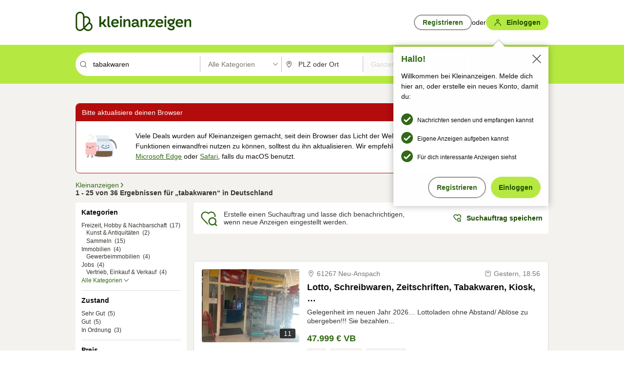

--- FILE ---
content_type: application/javascript
request_url: https://www.kleinanzeigen.de/frsCP1AS/GT7/wh1/afTVFEWlBF/um9pkLtVth0DwNau/RVtxUzcaWgE/aWAhZ/xAUSBoB
body_size: 177508
content:
(function(){if(typeof Array.prototype.entries!=='function'){Object.defineProperty(Array.prototype,'entries',{value:function(){var index=0;const array=this;return {next:function(){if(index<array.length){return {value:[index,array[index++]],done:false};}else{return {done:true};}},[Symbol.iterator]:function(){return this;}};},writable:true,configurable:true});}}());(function(){HA();Y1t();function HA(){g7=Object['\x63\x72\x65\x61\x74\x65']({});if(typeof window!==''+[][[]]){Nw=window;}else if(typeof global!=='undefined'){Nw=global;}else{Nw=this;}}rqt();var KT=function(){return vE.apply(this,[Zj,arguments]);};var K8=function(Yr){return Nw["Math"]["floor"](Nw["Math"]["random"]()*Yr["length"]);};var Xq=function UT(v3,T5){var bD=UT;var R1=UL(new Number(Oj),cZ);var ZE=R1;R1.set(v3);while(ZE+v3!=kw){switch(ZE+v3){case KF:{return Hr.pop(),m2=wE[bg],m2;}break;case rw:{var bk=wk(Nw[FE()[Ms(lg)].apply(null,[Ig,XE])][T3()[Sk(Xg)](xq,qU,tE,Kk)][QE()[zT(G2)].call(null,YZ,xs,G8,d1)][QE()[zT(W2)].apply(null,[Mk,nK,dL,Iq])](FE()[Ms(ST)](EU,Rv)),null)?p2()[B8(Iq)](Tr,FU,fm,br):QE()[zT(KU)](Kk,FK,nk,Iq);var bT=[mm,v5,ss,qs,k8,k2,bk];var Es=bT[FE()[Ms(Y5)](Ag,LE)](VD()[VU(Tm)](m3,L8,Ag,R3,jL));var dU;v3-=Vj;return Hr.pop(),dU=Es,dU;}break;case PN:{v3-=sz;if(R2(TZ,undefined)&&R2(TZ,null)&&lq(TZ[QE()[zT(cr)](G5(L8),U8,D2,G5(G5({})))],g7[QE()[zT(Gr)](C1,RX,Pq,rL)]())){try{var s3=Hr.length;var Km=G5([]);var S2=Nw[QE()[zT(YT)](x1,I5,F5,Q1)](TZ)[FE()[Ms(r8)].apply(null,[H1,Dt])](p2()[B8(W2)](SA,Iq,gm,hU));if(lq(S2[QE()[zT(cr)].apply(null,[Hv,U8,D2,tE])],Iq)){Cg=Nw[FE()[Ms(bU)](Pq,XI)](S2[g7[p2()[B8(Mv)](Hs,sm,xU,bU)]()],Tm);}}catch(J3){Hr.splice(Tq(s3,L8),Infinity,pD);}}}break;case O:{v3-=KA;var N3=T5[Id];Hr.push(xk);var pr=UZ(H0,[QE()[zT(JE)](Ig,XX,nm,tk),N3[hk[C1]]]);tv(L8,N3)&&(pr[R2(typeof T3()[Sk(M2)],Rm('',[][[]]))?T3()[Sk(BT)].call(null,MN,tZ,xU,sm):T3()[Sk(VT)].call(null,Yv,V8,Zs,G5(G5([])))]=N3[L8]),tv(Xg,N3)&&(pr[R2(typeof bZ()[V2(Gr)],Rm([],[][[]]))?bZ()[V2(Iq)](sT,V8,gq,T1,Tm):bZ()[V2(GZ)].apply(null,[G5(G5({})),ZZ,Qm,FT,xv])]=N3[Xg],pr[R2(typeof gU()[V4(ls)],'undefined')?gU()[V4(Xs)](Uq,mT):gU()[V4(ZZ)].apply(null,[P3,I1])]=N3[GZ]),this[T3()[Sk(pk)](j0,cr,V3,qU)][p2()[B8(L8)](Lk,G5(G5(cr)),G5(G5([])),x2)](pr);Hr.pop();}break;case lH:{v3-=V7;Hr.push(zZ);var Jm;return Jm=[Nw[FE()[Ms(E1)].call(null,gD,mg)][FE()[Ms(Z2)](Br,T2)]?Nw[FE()[Ms(E1)](gD,mg)][FE()[Ms(Z2)](Br,T2)]:bZ()[V2(Xs)](Cq,z5,Ek,xU,L8),Nw[FE()[Ms(E1)](gD,mg)][p2()[B8(Gv)].apply(null,[MN,M2,mr,Ng])]?Nw[R2(typeof FE()[Ms(cr)],Rm([],[][[]]))?FE()[Ms(E1)](gD,mg):FE()[Ms(F2)].apply(null,[qZ,jv])][p2()[B8(Gv)](MN,nm,tE,Ng)]:R2(typeof bZ()[V2(Xs)],Rm([],[][[]]))?bZ()[V2(Xs)](w5,DE,Ek,xU,L8):bZ()[V2(GZ)](GZ,fm,p3,QD,IE),Nw[FE()[Ms(E1)].apply(null,[gD,mg])][tT(typeof gU()[V4(tE)],'undefined')?gU()[V4(ZZ)].call(null,AZ,w1):gU()[V4(cT)](p3,x5)]?Nw[FE()[Ms(E1)](gD,mg)][gU()[V4(cT)].call(null,p3,x5)]:bZ()[V2(Xs)].call(null,mr,x5,Ek,xU,L8),wk(typeof Nw[FE()[Ms(E1)].call(null,gD,mg)][FE()[Ms(qg)].call(null,G8,XI)],gU()[V4(lg)](tK,tE))?Nw[FE()[Ms(E1)](gD,mg)][FE()[Ms(qg)](G8,XI)][QE()[zT(cr)](q1,P1,D2,R3)]:Mr(L8)],Hr.pop(),Jm;}break;case tX:{v3-=OA;var xL=T5[Id];Hr.push(FU);var K5=UZ(H0,[QE()[zT(JE)](G5(L8),xs,nm,hZ),xL[cr]]);tv(hk[L8],xL)&&(K5[R2(typeof T3()[Sk(hZ)],Rm([],[][[]]))?T3()[Sk(BT)](X3,q1,xU,L8):T3()[Sk(VT)](Aq,VT,U2,G5(G5(L8)))]=xL[L8]),tv(Xg,xL)&&(K5[bZ()[V2(Iq)](G5([]),tE,qq,T1,Tm)]=xL[Xg],K5[gU()[V4(Xs)](LE,mT)]=xL[GZ]),this[T3()[Sk(pk)](G1,wT,V3,Rs)][p2()[B8(L8)](wL,lZ,Gr,x2)](K5);Hr.pop();}break;case Kp:{v3+=Xd;Hr.push(hU);var mm=Nw[FE()[Ms(lg)].call(null,Ig,XE)][VD()[VU(z5)].apply(null,[KE,c5,Iq,qg,HZ])]||Nw[T3()[Sk(Xg)](xq,ck,tE,XD)][VD()[VU(z5)](KE,c5,FU,x1,HZ)]?p2()[B8(Iq)](Tr,Dv,VZ,br):QE()[zT(KU)](xU,FK,nk,YZ);var v5=wk(Nw[FE()[Ms(lg)](Ig,XE)][tT(typeof T3()[Sk(Br)],Rm([],[][[]]))?T3()[Sk(VT)](Zr,Gr,p5,cg):T3()[Sk(Xg)](xq,w1,tE,wT)][QE()[zT(G2)].call(null,G5(G5({})),xs,G8,C1)][R2(typeof QE()[zT(YZ)],Rm([],[][[]]))?QE()[zT(W2)].call(null,D2,nK,dL,Ag):QE()[zT(Tm)].apply(null,[sU,dZ,Q8,Y5])](tT(typeof p2()[B8(Cq)],Rm('',[][[]]))?p2()[B8(GZ)](FS,G5([]),G5([]),YB):p2()[B8(j9)](zZ,fm,w5,KR)),null)?R2(typeof p2()[B8(fl)],Rm([],[][[]]))?p2()[B8(Iq)].apply(null,[Tr,G5(G5(L8)),x5,br]):p2()[B8(GZ)].apply(null,[tS,G5(G5([])),xU,cQ]):QE()[zT(KU)](xv,FK,nk,ZZ);var ss=wk(typeof Nw[FE()[Ms(E1)](gD,OB)][p2()[B8(j9)](zZ,V8,GZ,KR)],gU()[V4(lg)].apply(null,[q7,tE]))&&Nw[FE()[Ms(E1)].call(null,gD,OB)][p2()[B8(j9)](zZ,Rs,D2,KR)]?p2()[B8(Iq)](Tr,G5(L8),xU,br):QE()[zT(KU)](LB,FK,nk,VZ);var qs=wk(typeof Nw[FE()[Ms(lg)].call(null,Ig,XE)][p2()[B8(j9)](zZ,D2,w1,KR)],gU()[V4(lg)].call(null,q7,tE))?p2()[B8(Iq)](Tr,Hv,W2,br):QE()[zT(KU)](r8,FK,nk,gD);var k8=R2(typeof Nw[FE()[Ms(lg)].apply(null,[Ig,XE])][gU()[V4(Tl)](Kf,MG)],gU()[V4(lg)].call(null,q7,tE))||R2(typeof Nw[T3()[Sk(Xg)](xq,tk,tE,G5(G5(L8)))][gU()[V4(Tl)](Kf,MG)],tT(typeof gU()[V4(NP)],Rm([],[][[]]))?gU()[V4(ZZ)](Jn,Xg):gU()[V4(lg)].apply(null,[q7,tE]))?p2()[B8(Iq)](Tr,pk,LB,br):QE()[zT(KU)](mr,FK,nk,Hv);var k2=wk(Nw[FE()[Ms(lg)].call(null,Ig,XE)][T3()[Sk(Xg)](xq,GZ,tE,Lf)][QE()[zT(G2)].call(null,Q1,xs,G8,YT)][tT(typeof QE()[zT(lZ)],'undefined')?QE()[zT(Tm)](G5(G5(L8)),On,wR,G5(cr)):QE()[zT(W2)].call(null,nm,nK,dL,sS)](gU()[V4(mB)](FP,Iq)),null)?p2()[B8(Iq)](Tr,mr,tE,br):R2(typeof QE()[zT(wl)],Rm([],[][[]]))?QE()[zT(KU)](w5,FK,nk,xU):QE()[zT(Tm)](sU,hl,J6,x5);}break;case sd:{v3+=Bd;var j6;return Hr.pop(),j6=Cg,j6;}break;case M0:{v3-=YX;return parseInt(...T5);}break;case Zx:{var TZ=T5[Id];Hr.push(pD);var Cg;v3+=XF;}break;case kp:{return String(...T5);}break;case FF:{var rB=T5[Id];v3-=bp;Hr.push(nk);var CS=rB[R2(typeof FE()[Ms(bL)],Rm('',[][[]]))?FE()[Ms(Cq)](hn,CG):FE()[Ms(F2)].call(null,RL,gq)]||{};CS[T3()[Sk(tE)](sh,YZ,cS,sU)]=FE()[Ms(w1)].apply(null,[cT,FS]),delete CS[gU()[V4(32)](1000,66)],rB[FE()[Ms(Cq)].call(null,hn,CG)]=CS;Hr.pop();}break;case k4:{var wE=T5[Id];var bg=T5[QA];var En=T5[f7];Hr.push(lB);Nw[tT(typeof QE()[zT(cS)],Rm('',[][[]]))?QE()[zT(Tm)](q1,nk,KV,Xg):QE()[zT(nG)].apply(null,[G5(G5([])),cN,qB,zW])][FE()[Ms(x5)](dL,KX)](wE,bg,UZ(H0,[R2(typeof FE()[Ms(s9)],Rm([],[][[]]))?FE()[Ms(Kk)](MG,RV):FE()[Ms(F2)](kW,vV),En,VD()[VU(cr)].apply(null,[lP,Tm,V8,L9,BV]),G5(cr),T3()[Sk(Kk)](IH,qg,bU,Xg),G5(cr),gU()[V4(Kh)](SO,bL),G5(cr)]));var m2;v3-=wK;}break;case NI:{var wY=T5[Id];Hr.push(ES);var rS=wY[FE()[Ms(Cq)].call(null,hn,rO)]||{};rS[T3()[Sk(tE)](nW,G5(G5(L8)),cS,LB)]=FE()[Ms(w1)](cT,Jl),delete rS[gU()[V4(32)].call(null,1007,66)],wY[FE()[Ms(Cq)](hn,rO)]=rS;Hr.pop();v3-=Sz;}break;}}};var Mf=function(){var CO;if(typeof Nw["window"]["XMLHttpRequest"]!=='undefined'){CO=new (Nw["window"]["XMLHttpRequest"])();}else if(typeof Nw["window"]["XDomainRequest"]!=='undefined'){CO=new (Nw["window"]["XDomainRequest"])();CO["onload"]=function(){this["readyState"]=4;if(this["onreadystatechange"] instanceof Nw["Function"])this["onreadystatechange"]();};}else{CO=new (Nw["window"]["ActiveXObject"])('Microsoft.XMLHTTP');}if(typeof CO["withCredentials"]!=='undefined'){CO["withCredentials"]=true;}return CO;};var A6=function(){return YP.apply(this,[Np,arguments]);};var cR=function(NR){if(NR===undefined||NR==null){return 0;}var PG=NR["toLowerCase"]()["replace"](/[^0-9]+/gi,'');return PG["length"];};var Ef=function(DQ){if(DQ==null)return -1;try{var vW=0;for(var BS=0;BS<DQ["length"];BS++){var C9=DQ["charCodeAt"](BS);if(C9<128){vW=vW+C9;}}return vW;}catch(Cn){return -2;}};var Q6=function(){return xY.apply(this,[X,arguments]);};var tY=function(){wO=["\x61\x70\x70\x6c\x79","\x66\x72\x6f\x6d\x43\x68\x61\x72\x43\x6f\x64\x65","\x53\x74\x72\x69\x6e\x67","\x63\x68\x61\x72\x43\x6f\x64\x65\x41\x74"];};var w6=function(Fh){return ~Fh;};var mV=function(DV){var ZS=DV%4;if(ZS===2)ZS=3;var E6=42+ZS;var hL;if(E6===42){hL=function AP(fV,sO){return fV*sO;};}else if(E6===43){hL=function dR(IM,rP){return IM+rP;};}else{hL=function OG(rV,vR){return rV-vR;};}return hL;};var xY=function hB(rc,UP){var jc=hB;while(rc!=Md){switch(rc){case Ft:{rc-=NA;return JV;}break;case zI:{return [[x5,Mr(Kk),nG,Mr(Kh)],[],[],[],[VZ,L8,Mr(L8),Mr(HZ)],[Mr(hZ),Mr(KU),Kh],[F2,GZ,Mr(Iq)],[L9,Mr(Iq),Mr(Dv)]];}break;case Pp:{if(qQ(pS,k9.length)){do{var mO=wP(k9,pS);var lG=wP(T9.J7,nh++);Yn+=YP(sX,[PL(w6(PL(mO,lG)),v6(mO,lG))]);pS++;}while(qQ(pS,k9.length));}rc=AA;}break;case VH:{rc=Md;while(qQ(KS,zn.length)){gU()[zn[KS]]=G5(Tq(KS,ZZ))?function(){return UZ.apply(this,[B4,arguments]);}:function(){var qO=zn[KS];return function(dO,nB){var Zc=T9.call(null,dO,nB);gU()[qO]=function(){return Zc;};return Zc;};}();++KS;}}break;case AA:{rc-=U4;return Yn;}break;case Px:{JB=[[L8],Mr(JE),wT,Mr(Gr),Gr,Mr(Kk),F2,lg,cr,XD,x5,Mr(Kk),[x5],j9,L8,Mr(nG),Mr(XD),ck,x5,Mr(Kh),GZ,cr,Mr(x5),Mr(HZ),BT,wT,L8,Mr(Iq),cg,Mr(F2),lg,Mr(L9),gm,[hZ],Mr(nG),lg,[sT],Mr(BT),Rs,cr,Mr(Xs),Lf,Mr(Kh),F2,bU,Mr(x1),Br,Tm,L8,Mr(Kk),F2,Mr(F2),nG,L8,Mr(Xg),Kk,Mr(BT),ck,Mr(GZ),Iq,Mr(Iq),Iq,Iq,Mr(F2),Mr(x5),Mr(r8),Y5,Ag,F2,Mr(F2),[x5],Iq,Mr(Tm),L8,Gr,Mr(Gr),Mr(L8),Mr(xG),Mr(Xg),Xg,Mr(Kh),nG,jL,cr,nG,Mr(f9),sS,Mr(L8),cr,Mr(F2),Mr(Xg),Kh,Mr(x5),bU,Mr(L8),fm,Mr(L8),[Kk],Mr(Kk),nG,Mr(xU),XD,VT,Mr(ZZ),Kh,L8,Mr(ZZ),Mr(KQ),Xg,x5,Mr(KU),[L8],Mr(r8),Iq,Mr(hZ),nG,Mr(hZ),Mr(Xg),bU,L8,F2,Iq,Mr(j9),xG,Gr,F2,Mr(Tm),L8,nG,Mr(nG),nG,Mr(r8),Gr,Mr(x5),Iq,Mr(XD),cS,Mr(lg),Xg,Mr(nG),ZZ,cr,Mr(Tm),bU,Mr(L8),Mr(c5),Gr,ZZ,Xg,Mr(F2),lg,Mr(nG),lg,[sT],Mr(c5),Rs,Mr(Kk),lg,jL,Mr(hZ),Kh,Mr(nG),Mr(L8),Mr(R3),Lf,cr,Mr(Kh),C1,Mr(rL),cS,Mr(Kk),cr,Mr(L8),nG,Mr(Xg),Kk,Mr(tk),[cr],Mr(Kk),L8,VT,Mr(x5),L8,Mr(jL),z5,[Kk],Mr(cS),cS,Mr(Iq),Iq,Mr(Gr),x5,Mr(ck),F2,Mr(x5),Br,Mr(KU),Kk,Mr(Br),r8,Kh,Mr(jL),Gr,Mr(KU),Mr(Xg),Mr(Kh),Xg,Kh,Mr(cS),wT,L8,lg,Mr(R3),Br,Mr(KU),Kh,Xg,Mr(tZ),GZ,Mr(KU),Gr,Mr(xG),jL,KU,Mr(lg),ZZ,L8,Mr(Gr),VT,GZ,tZ,Mr(Xg),Kk,Mr(sS),Br,Mr(KU),GZ,lg,Mr(hZ),ZZ,cr,Mr(Lf),[cr],Mr(LB),Br,Gr,Mr(Gr),Mr(bU),cg,Mr(jL),x5,lg,Mr(F2),Mr(Iq),Mr(XD),R3,Kk,Mr(Gr),Mr(L8),Mr(sS),Y5,jL,Mr(jL),Mr(HZ),gm,[hZ],Mr(VZ),tZ,Mr(tZ),nm,F2,GZ,Mr(qB),LB,Xg,Mr(Kk),Kk,Mr(hZ),Mr(XD),ck,[cr],L8,jL,Mr(jL),lg,GZ,Mr(BT),Br,KU,Mr(Xg),L8,VT,Mr(jL),x5,F2,Mr(sT),Mr(KM),KM,F2,Mr(hZ),nG,Mr(VT)];rc+=TX;}break;case lN:{var gB=UP[Id];var hO=UP[QA];var Yn=Rm([],[]);var nh=UV(Tq(gB,Hr[Tq(Hr.length,L8)]),V8);rc+=gt;var k9=pV[hO];var pS=cr;}break;case gx:{rc-=P;if(qQ(Bn,RP[HO[cr]])){do{bZ()[RP[Bn]]=G5(Tq(Bn,GZ))?function(){IB=[];hB.call(this,X0,[RP]);return '';}:function(){var OR=RP[Bn];var v9=bZ()[OR];return function(QB,MS,MB,qW,VO){if(tT(arguments.length,cr)){return v9;}var Gf=hB(X,[s9,YG,MB,qW,VO]);bZ()[OR]=function(){return Gf;};return Gf;};}();++Bn;}while(qQ(Bn,RP[HO[cr]]));}}break;case GH:{var pf=UP[Id];T9=function(HQ,fW){return hB.apply(this,[lN,arguments]);};return G6(pf);}break;case WH:{rc-=Rw;return wG;}break;case NA:{rc=WH;while(lq(SR,cr)){if(R2(Xf[HO[Xg]],Nw[HO[L8]])&&rl(Xf,lR[HO[cr]])){if(tM(lR,IB)){wG+=YP(sX,[kn]);}return wG;}if(tT(Xf[HO[Xg]],Nw[HO[L8]])){var F6=HY[lR[Xf[cr]][cr]];var cP=hB.apply(null,[X,[G5(G5(cr)),F6,Rm(kn,Hr[Tq(Hr.length,L8)]),Xf[L8],SR]]);wG+=cP;Xf=Xf[cr];SR-=UZ(K4,[cP]);}else if(tT(lR[Xf][HO[Xg]],Nw[HO[L8]])){var F6=HY[lR[Xf][cr]];var cP=hB.call(null,X,[ck,F6,Rm(kn,Hr[Tq(Hr.length,L8)]),cr,SR]);wG+=cP;SR-=UZ(K4,[cP]);}else{wG+=YP(sX,[kn]);kn+=lR[Xf];--SR;};++Xf;}}break;case WI:{rc+=Qz;while(lq(HS,cr)){if(R2(MM[Gl[Xg]],Nw[Gl[L8]])&&rl(MM,GO[Gl[cr]])){if(tM(GO,x6)){D9+=YP(sX,[hG]);}return D9;}if(tT(MM[Gl[Xg]],Nw[Gl[L8]])){var WG=dY[GO[MM[cr]][cr]];var ln=hB(sK,[MM[L8],WG,Rm(hG,Hr[Tq(Hr.length,L8)]),HS,G5(G5(L8)),mr]);D9+=ln;MM=MM[cr];HS-=UZ(Ex,[ln]);}else if(tT(GO[MM][Gl[Xg]],Nw[Gl[L8]])){var WG=dY[GO[MM][cr]];var ln=hB(sK,[cr,WG,Rm(hG,Hr[Tq(Hr.length,L8)]),HS,xR,AR]);D9+=ln;HS-=UZ(Ex,[ln]);}else{D9+=YP(sX,[hG]);hG+=GO[MM];--HS;};++MM;}}break;case Nx:{return hB(GH,[F9]);}break;case wX:{return lW;}break;case Mp:{rc-=nx;while(qQ(OM,IO[tR[cr]])){VD()[IO[OM]]=G5(Tq(OM,x5))?function(){YV=[];hB.call(this,fx,[IO]);return '';}:function(){var pQ=IO[OM];var Cf=VD()[pQ];return function(Tc,ml,Pl,RQ,xl){if(tT(arguments.length,cr)){return Cf;}var nO=vE(B0,[Tc,ml,KU,JE,xl]);VD()[pQ]=function(){return nO;};return nO;};}();++OM;}}break;case mt:{if(rl(zP,cr)){do{var QR=UV(Tq(Rm(zP,bW),Hr[Tq(Hr.length,L8)]),qf.length);var DM=wP(Ml,zP);var wf=wP(qf,QR);F9+=YP(sX,[PL(w6(PL(DM,wf)),v6(DM,wf))]);zP--;}while(rl(zP,cr));}rc=Nx;}break;case sI:{if(qQ(NB,QV[YO[cr]])){do{PB()[QV[NB]]=G5(Tq(NB,nG))?function(){If=[];hB.call(this,f7,[QV]);return '';}:function(){var IG=QV[NB];var FO=PB()[IG];return function(gn,tV,AY,BM,AO,c9){if(tT(arguments.length,cr)){return FO;}var hM=vE(F0,[gm,sU,AY,BM,AO,qB]);PB()[IG]=function(){return hM;};return hM;};}();++NB;}while(qQ(NB,QV[YO[cr]]));}rc=Md;}break;case X0:{var RP=UP[Id];rc=gx;var Bn=cr;}break;case dN:{while(lq(UQ,cr)){if(R2(IP[mh[Xg]],Nw[mh[L8]])&&rl(IP,mS[mh[cr]])){if(tM(mS,JB)){Rf+=YP(sX,[M9]);}return Rf;}if(tT(IP[mh[Xg]],Nw[mh[L8]])){var Cl=cc[mS[IP[cr]][cr]];var sY=hB(Rp,[Rm(M9,Hr[Tq(Hr.length,L8)]),IP[L8],Cl,UQ]);Rf+=sY;IP=IP[cr];UQ-=UZ(jH,[sY]);}else if(tT(mS[IP][mh[Xg]],Nw[mh[L8]])){var Cl=cc[mS[IP][cr]];var sY=hB(Rp,[Rm(M9,Hr[Tq(Hr.length,L8)]),cr,Cl,UQ]);Rf+=sY;UQ-=UZ(jH,[sY]);}else{Rf+=YP(sX,[M9]);M9+=mS[IP];--UQ;};++IP;}rc=Fj;}break;case Fj:{rc-=AN;return Rf;}break;case XF:{rc=wX;var lW=Rm([],[]);var TQ=UV(Tq(Yc,Hr[Tq(Hr.length,L8)]),c5);var TY=Rc[HW];var kM=cr;while(qQ(kM,TY.length)){var rG=wP(TY,kM);var gW=wP(JO.Od,TQ++);lW+=YP(sX,[v6(PL(w6(rG),gW),PL(w6(gW),rG))]);kM++;}}break;case IX:{return YP(Xp,[dB]);}break;case DI:{cc=[[gm,Mr(GZ),lg,Mr(KU),Mr(ZZ),nG],[Mr(nG),Tm,Mr(Tm),Mr(hZ),hZ,GZ,Mr(GZ),x5,Iq],[],[],[],[],[],[c5,F2,Mr(ZZ),Mr(E1),KQ,Iq],[],[],[],[nG,Mr(Kh),Gr,Mr(Iq),GZ],[],[],[],[Mr(bU),Iq,bU],[Xg,hZ,Mr(Kh)],[]];rc+=GA;}break;case Cd:{for(var Ec=cr;qQ(Ec,R6[QE()[zT(cr)].apply(null,[tZ,kQ,D2,Rn])]);Ec=Rm(Ec,L8)){(function(){var P6=R6[Ec];Hr.push(TP);var hQ=qQ(Ec,Zh);var pP=hQ?T3()[Sk(cr)](f0,YG,Iq,sT):QE()[zT(L8)](G5(L8),Xn,vc,rL);var UW=hQ?Nw[T3()[Sk(L8)](Wl,G5([]),qB,VT)]:Nw[p2()[B8(cr)](qj,HZ,L8,Y5)];var xf=Rm(pP,P6);g7[xf]=function(){var kP=UW(rW(P6));g7[xf]=function(){return kP;};return kP;};Hr.pop();}());}rc=rj;}break;case AH:{rc-=Kj;return D9;}break;case Id:{var zn=UP[Id];rc=VH;G6(zn[cr]);var KS=cr;}break;case ld:{rc=Md;if(qQ(Jc,pM[ql[cr]])){do{nV()[pM[Jc]]=G5(Tq(Jc,F2))?function(){VG=[];hB.call(this,QK,[pM]);return '';}:function(){var mQ=pM[Jc];var rM=nV()[mQ];return function(bO,QL,tn,GR){if(tT(arguments.length,cr)){return rM;}var hV=hB(hN,[bO,QL,xv,GR]);nV()[mQ]=function(){return hV;};return hV;};}();++Jc;}while(qQ(Jc,pM[ql[cr]]));}}break;case RK:{rc+=qF;x6=[KU,Mr(bU),Mr(GZ),Mr(L8),Mr(GZ),F2,Mr(r8),pk,Mr(F2),Mr(x5),Mr(R3),Xs,x5,Mr(hZ),Mr(VT),tZ,Mr(lg),GZ,Mr(KU),hZ,Mr(lg),Kk,Gr,Mr(L8),cr,Mr(Iq),Mr(L8),jL,Mr(jL),lg,GZ,Mr(jL),tZ,Mr(Iq),sT,Mr(VT),Mr(L8),Mr(x5),F2,Mr(GZ),Mr(bU),lg,Iq,Mr(hZ),Kh,Mr(f9),[GZ],tZ,Mr(Iq),Mr(ZZ),[cr],Mr(r8),Gr,lg,Mr(Iq),Mr(Xg),Kh,Mr(z5),Mr(GZ),Mr(bU),f9,cr,Mr(KU),Mr(hZ),Mr(jL),Kh,C1,Mr(JE),tZ,Kk,L8,Mr(Iq),Mr(w1),z5,Mr(KU),Gr,L8,Mr(GZ),Mr(nG),Xg,Mr(Gr),x5,Mr(KU),x5,[cr],Mr(Gr),Gr,[Xg],Mr(wT),r8,Mr(Xg),hZ,Mr(nG),x5,Mr(C1),jL,KU,Mr(lg),Tm,bU,Mr(L8),Mr(Kk),hZ,Mr(ZZ),F2,Mr(Tm),Mr(ck),R3,Mr(KU),Xg,VT,Mr(L8),GZ,Mr(lg),Xg,Iq,Mr(Kk),tZ,L8,Mr(Kk),Tm,Mr(tk),Lf,cr,Mr(Kh),C1,Xg,bU,Mr(Xg),Mr(ZZ),Mr(L8),x5,lg,Mr(F2),L8,tZ,Mr(Kh),Mr(F2),Iq,Mr(ZZ),F2,Mr(Tm),Mr(Y5),Gr,[Xg],Mr(jL),x5,F2,Mr(sT),ZZ,VT,Mr(L8),Mr(lg),GZ,F2,Mr(Iq),Mr(x1),x1,Mr(VT),lg,GZ,Mr(Rs),R3,cr,ZZ,Mr(nG),ZZ,cr,jL,hZ,Mr(VT),lg,VT,Mr(r8),jL,Mr(Kh),Mr(W2),nm,F2,GZ,Mr(qB),BT,pk,F2,Mr(nG),Mr(Xg),Kh,Mr(Iq),GZ,Mr(f9),GZ,Tm,Mr(L8),KU,L8,Mr(Gr),x5,Mr(XD),[GZ],Mr(Kh),pk,bU,Mr(lg),x5,cr,bU,Mr(jL),Mr(cg),Mr(Xg),hZ,Mr(Rn),qU,L8,Mr(Gr),Gr,Mr(Kk),lg,Mr(lg),F2,bU,Mr(L9),DE,Mr(ZZ),x5,Mr(VT),hZ,bU,Mr(L8),Mr(L9),j9,Mr(Xg),Gr,Mr(Kh),Iq,Mr(fm),Dv,GZ,Mr(qB),nm,GZ,Iq,Mr(nG),x5,cr,nG,Mr(Kk),GZ,Tm,Mr(Tm),Kh];}break;case Cx:{dY=[[Kk,Mr(nG),Mr(KU),Gr,Mr(Kk)],[],[ZZ,Mr(ZZ),Kk],[sS,Mr(x5),L8]];rc+=mx;}break;case KH:{rc=Md;while(qQ(HR,SV.length)){T3()[SV[HR]]=G5(Tq(HR,VT))?function(){return UZ.apply(this,[nd,arguments]);}:function(){var Rh=SV[HR];return function(Uh,Kl,KO,UY){var AQ=Vc.call(null,Uh,VZ,KO,D2);T3()[Rh]=function(){return AQ;};return AQ;};}();++HR;}}break;case tx:{var bW=UP[Id];var Z6=UP[QA];var qf=pV[Of];var F9=Rm([],[]);var Ml=pV[Z6];rc=mt;var zP=Tq(Ml.length,L8);}break;case O4:{for(var Eh=cr;qQ(Eh,bM[QE()[zT(cr)](gD,Dh,D2,d1)]);Eh=Rm(Eh,L8)){P9[p2()[B8(L8)].call(null,IY,qU,JE,x2)](LO(ZY(bM[Eh])));}var DO;return Hr.pop(),DO=P9,DO;}break;case H0:{rc=Md;return [Mr(L8),Mr(bU),Iq,bU,Mr(Kk),nG,GZ,Mr(Iq),Mr(q1),Gr,Mr(VT),GZ,Mr(lg),Mr(cg),z5,KU,L8,Mr(gm),Br,Gr,Mr(Gr),Mr(hZ),x5,[Xg],Mr(KU),Mr(hZ),Kk,Mr(Kk),Mr(L8),Mr(jL),Mr(JE),xG,Mr(ZZ),Kk,Tm,Mr(F2),cr,GZ,GZ,Mr(hZ),Mr(jL),Kh,Gr,Mr(VT),Iq,Mr(GZ),Mr(Xg),lg,Mr(XD),Xs,bU,Mr(Xg),[L8],Mr(F2),Mr(bU),Mr(sT),r8,Mr(Xg),hZ,Mr(nG),x5,Kh,Mr(F2),Mr(L8),Iq,qg,L8,Mr(L8),Mr(KU),Xg,tZ,Mr(Kk),bU,Mr(KU),bU,Mr(x5),tZ,Xg,Mr(L8),Mr(Iq),L8,Mr(Tm),Xg,ZZ,Mr(Gr),Mr(F2),Mr(ZZ),wT,Mr(Tm),GZ,bU,Mr(nG),Mr(tZ),Mr(GZ),F2,Mr(Xg),x5,Mr(xG),Kh,lg,GZ,Mr(L8),GZ,Mr(Kh),Kh,hZ,Mr(JE),wT,Mr(Iq),GZ,Mr(Kh),bU,Mr(Xg),Kh,Mr(lg),[cr],Mr(KU),F2,Mr(ZZ),Xg,Iq,Iq,Mr(Xs),KM,F2,Mr(hZ),nG,Mr(VT),Xg,Mr(nG),Kh,Mr(Xg),Gr,Mr(Kh),Iq,[Xg],Mr(Kk),Kh,Mr(nG),Mr(BT),w1,Mr(Xg),Mr(Iq),Xg,cr,Xg,hZ,Mr(hZ),nG,Mr(Kh),Gr,Mr(x5),bU,Mr(L8),Mr(Xg),x5,cr,Mr(hZ),Mr(L8),Mr(cg),C1,[cr],tZ,Mr(x5),jL,hZ,Mr(VT),lg,VT,Mr(r8),jL,Mr(Kh),Mr(W2),JE,JE,Mr(x5),tZ,Mr(x5),Mr(Xg),Kk,Mr(xG),Kh,hZ,Mr(hZ),lg,[L8],hZ,Mr(Lf),Br,Mr(KU),GZ,L8,nG,Mr(sS),XD,GZ,Mr(XD),pk,Mr(Xg),Mr(GZ),Iq,Mr(F2),JE,ZZ,Mr(VT),Mr(JE),cr,C1,Mr(tZ),Mr(GZ),Xg,ZZ,Mr(F2),nG,Mr(Kh),nG,Mr(Gr),cg,Mr(sT),Kk,Mr(F2),hZ,KU,Mr(jL),hZ,Kk,Mr(hZ),Mr(x5),Kh,Mr(x5),bU,Mr(L8),F2,hZ,Mr(lg),Mr(lg),nG,Mr(Kh),L8,Tm,Mr(hZ),Mr(nG),ZZ,Xg,Mr(F2),lg,Mr(JE),Gr,VT,Mr(lg),YT,Tm,Mr(sT),Mr(XD),L8,L8,Mr(Iq),cg,Mr(F2),lg,Mr(Ag),x5,x5,F2,Mr(sT)];}break;case Zz:{while(qQ(mn,Ff.length)){var bB=wP(Ff,mn);var tB=wP(nP.F7,jV++);JV+=YP(sX,[v6(PL(w6(bB),tB),PL(w6(tB),bB))]);mn++;}rc+=Fd;}break;case SH:{if(qQ(GL,vP.length)){do{QE()[vP[GL]]=G5(Tq(GL,Tm))?function(){return UZ.apply(this,[LK,arguments]);}:function(){var Hf=vP[GL];return function(LG,TV,FQ,EB){var fR=nP.apply(null,[Q1,TV,FQ,B9]);QE()[Hf]=function(){return fR;};return fR;};}();++GL;}while(qQ(GL,vP.length));}rc+=AK;}break;case rj:{Hr.pop();rc+=tx;}break;case qA:{while(lq(Il,cr)){if(R2(Jh[ql[Xg]],Nw[ql[L8]])&&rl(Jh,KP[ql[cr]])){if(tM(KP,VG)){tG+=YP(sX,[kV]);}return tG;}if(tT(Jh[ql[Xg]],Nw[ql[L8]])){var YW=dP[KP[Jh[cr]][cr]];var kY=hB(hN,[Il,Jh[L8],YW,Rm(kV,Hr[Tq(Hr.length,L8)])]);tG+=kY;Jh=Jh[cr];Il-=UZ(Zj,[kY]);}else if(tT(KP[Jh][ql[Xg]],Nw[ql[L8]])){var YW=dP[KP[Jh][cr]];var kY=hB(hN,[Il,cr,YW,Rm(kV,Hr[Tq(Hr.length,L8)])]);tG+=kY;Il-=UZ(Zj,[kY]);}else{tG+=YP(sX,[kV]);kV+=KP[Jh];--Il;};++Jh;}rc+=Ut;}break;case JK:{for(var Xh=Tq(CM.length,L8);rl(Xh,cr);Xh--){var I6=UV(Tq(Rm(Xh,bG),Hr[Tq(Hr.length,L8)]),Nn.length);var tQ=wP(CM,Xh);var QM=wP(Nn,I6);dB+=YP(sX,[PL(v6(w6(tQ),w6(QM)),v6(tQ,QM))]);}rc=IX;}break;case mH:{var Yc=UP[Id];var XP=UP[QA];var zY=UP[f7];rc+=X4;var HW=UP[Px];}break;case UA:{var JV=Rm([],[]);var jV=UV(Tq(ZR,Hr[Tq(Hr.length,L8)]),KM);var Ff=wB[OV];rc=Zz;var mn=cr;}break;case wj:{var nS=UP[Id];JO=function(Hh,qP,Nl,mR){return hB.apply(this,[mH,arguments]);};return wW(nS);}break;case Lx:{rc+=Xx;Ll=[[Mr(hZ),nG,bU,Mr(Iq),Mr(Xg)],[Mr(lg),Kk,Mr(Xg)],[VT,Mr(Xg),GZ]];}break;case X:{var IR=UP[Id];rc+=kA;var lR=UP[QA];var bQ=UP[f7];var Xf=UP[Px];var SR=UP[wj];if(tT(typeof lR,HO[GZ])){lR=IB;}var wG=Rm([],[]);kn=Tq(bQ,Hr[Tq(Hr.length,L8)]);}break;case Y0:{var R6=UP[Id];var Zh=UP[QA];var rW=vE(Z4,[]);rc-=QA;Hr.push(Uf);}break;case UK:{var AB=UP[wj];var BG=UP[sp];if(tT(typeof GO,Gl[GZ])){GO=x6;}rc+=xd;var D9=Rm([],[]);hG=Tq(RM,Hr[Tq(Hr.length,L8)]);}break;case Bj:{M9=Tq(Pc,Hr[Tq(Hr.length,L8)]);rc=dN;}break;case Qw:{var MW=UP[Id];var bG=UP[QA];var Nn=tW[Hv];var dB=Rm([],[]);rc-=Kd;var CM=tW[MW];}break;case wt:{rc-=H0;return tG;}break;case fx:{var IO=UP[Id];rc+=Jx;var OM=cr;}break;case w:{rc=KH;var SV=UP[Id];RO(SV[cr]);var HR=cr;}break;case cp:{var cM=UP[Id];var ZR=UP[QA];rc=UA;var OV=UP[f7];var ZP=UP[Px];}break;case bw:{rc-=X4;var Fc=UP[Id];nP=function(U9,IW,RB,nL){return hB.apply(this,[cp,arguments]);};return zQ(Fc);}break;case hN:{var Il=UP[Id];var Jh=UP[QA];rc-=vj;var KP=UP[f7];var IV=UP[Px];if(tT(typeof KP,ql[GZ])){KP=VG;}var tG=Rm([],[]);kV=Tq(IV,Hr[Tq(Hr.length,L8)]);}break;case Ud:{var vP=UP[Id];rc=SH;zQ(vP[cr]);var GL=cr;}break;case sK:{rc-=HN;var MM=UP[Id];var GO=UP[QA];var RM=UP[f7];var HS=UP[Px];}break;case vA:{var bM=UP[Id];var vf=UP[QA];var P9=[];var ZY=vE(Z4,[]);rc=O4;Hr.push(VL);var LO=vf?Nw[p2()[B8(cr)].call(null,gF,s9,pk,Y5)]:Nw[T3()[Sk(L8)](XB,Ln,qB,Rs)];}break;case Rp:{var Pc=UP[Id];var IP=UP[QA];var mS=UP[f7];var UQ=UP[Px];rc-=D7;if(tT(typeof mS,mh[GZ])){mS=JB;}var Rf=Rm([],[]);}break;case QK:{rc=ld;var pM=UP[Id];var Jc=cr;}break;case f7:{var QV=UP[Id];rc+=SH;var NB=cr;}break;}}};var Bh=function(EG){var nl=['text','search','url','email','tel','number'];EG=EG["toLowerCase"]();if(nl["indexOf"](EG)!==-1)return 0;else if(EG==='password')return 1;else return 2;};var YR=function(){return ["\x6c\x65\x6e\x67\x74\x68","\x41\x72\x72\x61\x79","\x63\x6f\x6e\x73\x74\x72\x75\x63\x74\x6f\x72","\x6e\x75\x6d\x62\x65\x72"];};var jQ=function(dh,KY){return dh<<KY;};var G5=function(PP){return !PP;};var qQ=function(dG,GG){return dG<GG;};var Mr=function(D6){return -D6;};var BR=function(){return ["\x6c\x65\x6e\x67\x74\x68","\x41\x72\x72\x61\x79","\x63\x6f\x6e\x73\x74\x72\x75\x63\x74\x6f\x72","\x6e\x75\x6d\x62\x65\x72"];};var T9=function(){return xY.apply(this,[tx,arguments]);};var BQ=function(Uc,XM){return Uc instanceof XM;};var GW=function(){return xY.apply(this,[X0,arguments]);};var Sh=function(MQ){if(MQ===undefined||MQ==null){return 0;}var wV=MQ["toLowerCase"]()["replace"](/[^a-z]+/gi,'');return wV["length"];};var Qc=function(){tW=["\x40A","\\1\b","q\x40 52J","V_Ll,\b\f","\x07]K","\x40!s\x3fBMl\\]","YKT","OZZV","m\\A\'#|s\v2,,\rq7U7E9E{__S[\x07\x0711W\rv\t$CJ{x\'B9Y\r","9A\x3f\fE1RHO_F\\*\x07.L$","-DiP\\Hv\x40\'\t","\\C[U","^i\x00","{$*\x3f","^PY*\f9S$<","XXF-6","\n12]\v:$/AD","!,T","XY","<=M","_KX^|\v\t\b W3","1f*d\bs\tf","=","QUVN/\x3f\x3f._\t3","A(BO}Q_XJ-","LB8Q\"E9_EVtTVC6\b\x00>;y73$YX","v","3\x40:P8_","#!BN)","\x3f8K\r\"8O","EQS","]ENPA0>/","\x07O[O_A","","#x%(y&xjo","51Q/","]$7(CU\bW<I;","\\652Z\v29LS/","S6d","E2G>L*eG]","{:","]J*\v$","TD:FF\t\fY\x00B","YTC/<12J;","\x00E}Q_XJ-","{GH6\f>(M","U(\x40","#$)","YD\\RW`z\n(","\n8","e9D\n]ENGN \x00>;4#8^B:\x40\'O%E\x40SK","\\JGn38\x00=9L","\x3f\n]","k/B(","\bDOT","\fz","\vJ","8$;DF:\x40!R","HFTn_YJ-=","bo","#(YB3v7g.{XYPIt_*","9\x00[K[XiAN7\t","\"9;P","u\\hSIfjxcV*t{Qifq&GGHX^1%","EC\"\x3f.S","uZp-H{Vn[e\nD\x00\x3fB8ok#","92W>","caBm","_U__Gl,\x07$","[M","U","`w\ne\r\"c=`sqw{`=;\bk8w\x409W*E-C\x40SQW[\x403#(K!=4Wj}~SL\x07","71.El>P\'A","F]P_[[<Z","EU|OA\x40.\r93P-9+9_N7X+R","9\x00F\\]","^RT]","\x3f)M\v#5","^S8P!C","pF_g","a18,*EU6U<E",")M\v$*HO/p/T*","a1% !HO2A#.J_YI_","_Z_VP\\",",#NM.P+S","m","$73,\r`+D\"E\x3fE{__S[","$^u2Y+O>5ILTLP","L*\vL","L^nRSVJ0","beFJ/\t\x079)S1#+:_\x40+D+D","c|V9.n>&f-P","BNWJ","89[","(Q5-(^","FL1$","8[ T.\v_#CVYUB","L*_5ZJ|OA\x403$\bm","E\x400-1(_","36<=M$9DS\vF!M;","K&\n\x00>9n95(_U\"","\r&","~C+B/BOJ{O[L$\t\v","tK,\fp]9\',Y","B/L>\x00","OFJ1","/\thg|\x07j\x00)f:ehlhf{:>\bd4&)HG<\\\'J \tFEHLHF[6(%D^gw~mvdN","1(\x0032LO\x3fX+ReYHGHHNPK}L21/&5!T|",";HW","\x07%0R","; )D\x40Q8I(\x00X","_","\x07\vT%\x073(W8e9SrO<E\x3fY\nL\x00SZ-93PLkx9TQ>[(\x00FET\\:\v\x3f0Sk14]D4Rns2\bIFTNP]\"\"cX8&9DN5:\t0N\x00_JSAV3\t6|Jl#8CB/]!NcX]IOGAcOv~X8&9DN5s\x3f[E^iLB!vzJ\x405*#^U)A-T$IkDWW\x40/JO$}S< ON7>R$D\x00SHX\\:\v\x3f0T\"<=HN=:]gE[O[L7>|LF>oXR>=T9\fH\x00\bO\x07SZ-93PF>\x3fHU.F \x00.KJ_\bT>\x40\x07m\\3&9Q)[:O\x3f[W\x00TG\"&\'2n95(_U\"\'\x07AIL^PI*\f\x00.Q379T]\'R;N(BDIG&E$\x07L3k c[\x407A+]gVLMSYAF,KmaJ& \"K\bM#B$\t\'SU_UY8E%a_\x40\x3f1(_\x40/[<\\7Gk4CLXHT[,K|\x3fx$>TO8}:E9_XDAuo\">\x3fw37,YN)bLv\x00EkIH\\A$8\b7 BL9Br/F\'N,1J\b[O[L7>|XF\"i\x3fDrO<E\x3fY\nw_PPL7B\r5:W\x003\x3fBQ>F:Yc\x07CK[YZ&V\f|9P; \x3fLC7Qt{IHD^T]\x40]\"5f^z2\x3fDU:V\"EqD\tIaGr>)\'XF-8arI-A\x3fC\\^F\\\bI6\n$5Q\x00~1a_\r>5R.^DIaGr~\t-:K\x0051$BO{GfTg\x07VACN1Lm.H$k=_N/[:Y;\x00\vDKI[[L&p*l3aLV$E(X]\\NP\x07,B\"3J\"<=H\bwAsN.\vVAFnrjW5(K8e$\x40wI%DOACN/\fjz aX\b&bA6^ILTU[+D|.\v>9_X F+T>E^AM_\r-==RLz$\x3fJ/-A\'\t]GHL\"\n8tJG-7(YT)Z5T2NN\bLUHZXa\x40\b\";+80H,F/PvKJJ\bT>W%2]\x3f*#\rWs5]-E^QRTVkE-:K\x0051$BO{Pf\t0]XZ\x07NRx\nA7pKB~#8CB/]!NcLPOLHH[7\x00#!Gm3,_6\tB!\x00H\x00_XNe],$%N\v#aZ6hMc\b:c`xOv+Sk+k\vNuW/L\'M\\X_H~\x40k*_v\'pI+F!T$ROKE],$%N\vk\n/GD8\x40`C9\x00J\x00OZI6\n$5Q\x00v\x00eY\b olN._VIRG\x404NEr.[#7#|uR!RH[O[L7>tLG-#eY\r)fF>\vH\x00CWSA8\f$)L\x00v1%DRuk\'N=\n\x40JNRjEyuC\b#+.YH4ZnXc\x07C[O[L7>|PF\x3fi,TwWg[=YTFUGt*1E\"p_Gm,+/\\<O<G\nITNL_&E&=LN0x!\x40)SbSvKTH_]&\"2pcoBC1Q-TiX\x00K\x40m\b<0zgr\x40,U\'TiLJXIZC5\tA#ra172,DUr:H.\v\\LMSYAF,A$uE\x00~g#HY/bTg\x07EI6\n$5Q\x00~1dVOs:H9\n\\VLOLj\x40yf[\x40$ >BM-QfSbK_OVSZ-93PF\"l6K-U\"U.X_X_[HoD%2]\x3f*#UrO<E\x3fY\nVAG1rpJB#i.\\r3Cc\tX_GCN1L\bk5>,>] V$NVCK[YZ&V%2]\x3f*#UwFg[-E^QRT\x40kE\"9J$+mCD,+\bc^ILTU[\x07&\x40y\'PF\"i\x3fDw[g]bLVOLHH[\"Q\bo=> #Nw[g$M\tW\x40\\\x40A \x00\x3f2\"~1a_\r>5V*\vNOF_&\r58m779)Q:U9\v\v_V^N\\\x40-D|5\x3f#eD#Q-U\x3f\fE\b\x00\x07[7\x3f+\x0032mhS)[<\bi\"NOJ\\NZ]cp=R3$)T)A N\"\vLVT\\\r  0[3!ofZg[\"V^POUB\r~QT\x3fuJ$*:\rH`F+T>E\\YQOP5\x004|B2*#Hz3]-\nY\\OP_AG,\bT\x3fp[\x4077*H`g[=YTKXQJ/\t1([U\x3f#eL\b B/Rk+Y_*\nA%uE\x070m8fDgC$\v_DMXGJ7>|K+,+5Q6TiXIOP_AG,\b\x405rM\v81pHG+N\x3fXNZKJZPC0\tI9:L\"-\x3fBVy\ts.KF^PR^T*\nAr/K& #ID\x3fg:A9\tISAG1p2L5* ]M>\x40+DiINZKJZP\' =J\r>\x005ND+\x40\'O%MNZKJZHJ/\fr.[#7#f\t+&\x00_E\\P\"%,JFt7(YT)Zl\f.KJMT\b\r&\f3)J\x078\"oW:FnCv\r\x00J_*\nAr2Q;$!f\t-\x3f[CT\\A~\tG43P\vig.BL+X+T.\tN\bKHIEJ-\b\f4W\v:!oBuU<GvX[RTAF-\fk.[#7#VW:X;EqX_^ZA&V\f~8Q\x00380U3F!WiXIIICEJeJA>a\r9(=AD/Q*g\x00OLUUQa\"3ILz cLS<\t-*L]WE\x40\\\x40A \x00\x3f21~1a_\b B/Rk\x00UXN]\x40\'\x40\x07m(\x07\" \x3fLU4FE^BNRSQsQTm2318_O{F`D.\tNKLX\x07[Z/\x00Er(V92ofQh\x3fKB\x00OJ\\NZ]m\f$)L\x00pce_6Q:H$VX]IOGAa\x40~=L\tk3\"DE{bc\x07N]],Kmax((YI4Pg\\7GY^MOT~Q\fvzx((YI4Ps\x3f\rY]HN1\vT>9IN<=Hd)F!RcGOTNP]\"\"|Z36mCN/>R$BO\\\rh\tBr{31%BEyg\f;^]XR\x07]\x07-\x40~5J\v$$9BSwF`A9OC^AG1raS9k9TQ><E\x3fY\nJWP[+\rm~J$*:\r)/R,XDZKJZG\'\t5;_3x#XM7>=YTCRT]$W5(K8e$HuP!N.ZqLHP\\6\x00=S\v\vx$W:X;EgO\x40I\x07A-\t$Q\rzg\x3fHU.F jXUXN]\x40\'JOx.31%BEf E3\tXX\\HR5\x004|Gz7cID7Q)A\x3f\x00_TQEySx.31%BEf:H9\n\\VJ[GH~\f\'|j& \b_S4Ff\"NKLRH]&<(\x07%e#BU{U \x00$\x07AIL]m\b\f<9Y\" pCT7XbPbMD[ISZAc#A$uE77m_ \x40<Y\x07\nHN^c\rgHrL\x00>|JHpm\x3fB:\x40-H\x07\nHI^c\fgqL\x00>|JHpm\x3fG2Z/L\'gIIa\x07roG1:J\v$\t\"N/o}}bI_CKNGV\"5[x58^IsFg]-E^QRT|k\x40+*_v7pY8[#P\'\x00_EVAFNRxG$%N\vkg#BS6U\"gNOLXG\"|(\r9(=AD/]!NvV_V^N\\\x40-Lx(\"-$^/F7e%YOK\x00aN[1%\x3f\x3fL$*\"Y&ibTeDoY^R`o9/B\"-$^)Q=E\x3fM\nDE[O[L7>|pF\"l6DGs\x40g[=YTXIa\x40rxx.318_O{F`C*\tG\\^SS\x07a\n>\x3fJ\x079+o/M>E$\v\x00VXBA1\t%.PN\"~$K\tz]=n*+\x00TXTR[+E\x40+*_v p\x00wZsF>\vH\x00CWSG\x07j\x3f.U}n(UuX+N,COQ[Z \r<tJB3ld_D/A<NkKTH_\b[\t4|.\n9+(\x00j<9\x00_XVHY\"\x005aH\x3f!m\r)*O%\x00UOG]&\"2\x00x+(UUfZ3]9\x00_XVFTPW7V(-!X8&9DN5\bbY^MOTNY\"\x005fH\x3f!m\r\x3f[ EqD\tWJXN\x40]-L~,L\"*9TQ>\t*\f\"MIX\b[RTF[1\n$3LLz>;LM.QtDgDLQZOGN!\x00\fj}i$Ew-O%__[IUG\ro10K\vl<aNN5R\'G>JF]\x07Rj\x40~8W&),To:Y+-MOXF}PA&\b$3L(#+.YH4Zl\tg\x00YXTP]\"\"K\x0051$BOfR;N(BDINY\"I\"a\b#+.YH4ZlvROW[A\teG33P\"78NU4FuR.^DH\tkTmaG*g\nHO>F/T$mD[ISZAaQTmtL\x402,>]M:M\x00A&\x00W\bXS[XJjE|977&G.Z-T\"\nE\\^FHP[6\x07p\\3&9R>\x40R$D\x00SHXuS\f5\x3fJ\x40% 9}S4\x40!T2N;LIQyD~a$*9B~\t*\f-M_XF}PA&\b$3L(#+.YH4Zl\tbI_ZZJRNZ[:\fm\\3&9B)Q/T.MI]L\x40P\"1,\b#+.YH4ZfTbY^MOTNp\r15JT\"80dsL`P9\n_^AM_%D~,L\"*9TQ>-\fc^ILTU[\x07j5(K8e9EH(Ig\tg\x005YASY|[&\b$3LS.i(\x40(M Cv^ILTU[\x077\x40|2z,dVW4]*\x00{XIC\\=5M\v~;LS{UsN.\v\fKN]oE\x3fu\x07~\x3fHU.F \x00.KB\x07m]S_GN7)P\r\",\"C\t)qAqO\x40I7\f>t\b#+.YH4ZfTbY^MOT[m\b>9x3,AT>/%\x00S\x00\x40Ro)A2u\b~\'aA\rys+N.J\x00EJIkE%p\b#+.YH4Zf\t0N\x00_JSAG*yu\b~\'aU4g:R\"\vLV[O[L7>t$ 9XS5O)N^z_[J1\r\x3f.cL+ldDu_+Y8XMD[ISZAk\x40+*_v7pbC1Q-TcXOfgI,A&=LN8e$C)+;XVGJ7>|[\x40$ ;HS(Qf\tg^ILTU[7D\x40+:Q~~(M>Z)T#^\\YO[&B\x3f,Gm,+O{] \x009LY^MOT[m\b<)[S8i9E4Z+jT\x07\x00WJXN\x40]-L~8Q\x003xl\r/I3\f.K]FMXI\baoG .Q914]DfO-O%__[IUG)\x405/[l#8CB/]!NcC^N]F0B\"9HSfi9EH( E3DLUSF0\t\x07$aJ\x3f6crR>Z:=\nB\n\bN]F0B\r\x3f2[SwtaYI2G`D.\tNKLX\x07[Z/\x00E$4Wx((YI4Ps%\x00S\x00\bIR\\\\m\r7aH\x3f!m\r/\\\'SeY\roVIH\\J0B\x3f.{5-e~\bw:\t-\nY\\\\YOG*I$4Wg9f\t<(\rJkL\n\teG3=R~1%DRwFgmDB\x07dYs]m9\x3f[Fgld\v\x07s\x40&I8>Y)NRSQsE|/J&+XO8\x40\'O%M^PTIK,\fm}U $\x3f\rUf\x40&I8K_S}SNGF&2`\r9(=AD/]!Np\fM\\\bLUHZXaQTm(/5(U3F!WkX_HP[6\x07p(V\x07%k\x3f[\x407IbD\"[^[UML&93PT00#NU2[ \b\x3fLPLIR\\\\m\b>9>7\"Z/8A9EYI^PTII6\n$5Q\x00v eH\r55R.^D\\AV3\tTr(V92o\x40uU<Gv\x07VXBA&\x40\x07vzx((YI4Ps%\x00S\x00\bOT]$Q\x3f5ZNfla\f\x005I(O9M]XS\x07AG*G$.G+81\x3fDD(\"E%_\x07\tT\vsWD}2 $\x3f\rHf\x40&I8K_S}SNGF&2>k,cNN6D\"E\x3f\fDQ[],raS\x3fk9_X[-\t9\x00_XV_\r&\rru\x070m$U)MO(Y\x00BQNE]&\x40+*_v0pB8U\"Lc\f\x07VIYIY]c,Kyp]S9k.LM7\'\fiBKTQCy\x40 N\x40k5XF#ckN\b ](\b\x3f\rB\x07HO_C*B\n1(]*.S>\x40;R%EN\\C^[AL+ 3p^~$K\t/\\\'SeY\\TSF-\r<%r5l\x3fHU.F \x00.MBZLQS[YC: 3uC\v:6(\rH=;\t0\fM\\^PTI_1\tl5\r71.Em4WgR.^DX\\ \r34r5il\b&Q\"S.B^AG1p2[v\x00\x3f_N)lT9\v\x07^YI_XJ-I\'5J909\rB:\x40-Hk\nYTLQS[YC:N\x40k5XF\"-$^+F+Vw\fCV\\VYV\ny.[#7#\rDs]`F\"\vJFAqUV>-p_\f$0=Y=A C\x3f\fDLHT%x*_v pYI2G`T9n^JT_F/\t\x077(VCg~(kc\r.LPKJT\b[+~(L+9_H>GE^BVNGV\nlaJ\x3f6c]S>Bh$KHFTT\r%\x0710R*.\b}:H\"X]K[%\x0710R*.Z-U<\x00\"XEOHJX[^R>Ovt\f$ ,Ff\tsT7\tEVIS[Z&NTmaJGpc$U)MO(Y\fO\bFm\n\x00>=R/\t\"N\x07}\'%GK[G\"Q\x00o5\r9(=AD/]!NqVOX]IOGAc\rG$%N\vk1aL:F)9IBKLUSF.\t83ZSt+(UUy:H\"O\x40I\x07\\%\x0710R*.Qr:H\"EUMVP[&D\by!\r9(=AD/QtF>\vH\x00CWSA1E9:L\"-\x3fBVy\ts\x3fK_\rZ]N]],I$r_1~\x3fHU.F )NA\x00\x07\b[m 9Bt&\"CU2Z;EiXI^ICEJ|9/\x003=9UuU<GqGY^MOT~Q~(G3zeYI2G`R=GI^PTIN1\vT$r_1i9EH(#E\x3f\rDO_AZ1K|(V\x07%k#HY/\tlE%\t]SUGB\"\x00Kmax14]D}<mM_CKTPW7QypNz#$CH(\\tF>\vH\x00CWSA8\n\"tH$e\x3fU3]=\x3fR1DLOSP\\m\x00\f>;J{tv_fu\rf\\YOP7\x00#rJ/\x00#YS2Q={98LXSF-\r<%r5xpUrF+T>ET^PTIL,<9J\v~ cNN6D\"E\x3f\fD][S[&%\x3f\x3fBm(\r+I3\f(_B[O[L7>tJG-#\"_\t-U<\x009X_CKNGV\"5[x)(CF/\\cpIG8\b\"|[S\"-$^/F7e%YOKfHh*\nA5rJ/\t\"Nf\t:\t0J\nV\x00_L,<9J\x079+vDGs:H9\n\\V\x00T[:\fy\'H$e\"OuU<Gp6EO_AZ1I\x3f!C>7\"Z5Q9\x00YXSYC&\v\b<|]\"&%\r\x40/\x40+M;\t]WY_YJ$\r5W\v:!wKT5W:I$\v\x00J_T1\t%.PN\"-$^\x3fQ\"E,_CTNP]\"\"fpF\"la_D(A\"TFJTPW7 3f[zg#HY/svCYP_AG,\bOvtJ\x3f6cLS<\t8O\"\vDMGH&%2]\x3f*#\rDs\x40bRb_TQ\x07\b]\x3fn(3+*YIrh\b9X_ZF]S]AGjW\x3f.77mHk %\x00\\TkJO[L\x071ER5`LU3nfO\x00Q\x3f>N)JXN\x40]-L\x07-:K\x0051$BO{ZfTg\x07VUFo\r\x40+(L-3,_.\t:{\"8^\x07\x405\r%9C\r71.E\t/5R.^DKU\\Kc\tA$uCx!\"CDdFfCb_{EUTIP1\t\x3f0H\v~&dU3Q \b%ID]W^HTV[*\x07p3>\x3fHU.F \x00-E^QRT8\b\"|LS\"-$^\r>\t/R,FDLNGJ7>|P\v!e_N6]=EcMMD[ISZAkE9uE77mL//P;\tR\\XXI6\n$5Q\x00v0eY\b ZfAg\n\x07MY\r-\t$~8+XO8\x40\'O%EH\\^FTNoE9pKB5ioYI)[9g\t_KU\\Kc\\\x40-u+*#NN5Z+C\x3fXMD[ISZAkE&=LN\"x\"Ss`M*\x40\\^HTV[*\x07p(\x00>;LS{]uR.^DO4\b t\b#+.YH4ZfTbMX\\434x5\x3fHWf\x40`N._]Q[\\IPsV5(K8e$OuD!R\x3fpDwIA~E$rP\v.1p\r=A C\x3f\fDFLT]cT\x3ftLFk LS0fF>\vH\x00CWSA\x07j1.\x00z,aL\r.-\f\'IMXYUE5\x40|8\tz(aZ\r9\v\f3IgOX]IOGAcAyrI75eG.Z-T\"\nE\\^F\\Z]kWRy/I\x07\"&%UuD<E=X_ZD]ENT \r5|T$ 9XS5;-E^QRT8x}L5*#CD8\x40\'O%GB\nV\\L\\H\"\"u318_O{Z;L\'^]XI\x07[N51(Qx&\"CO>W:I$\v\x07L_SI&9*[:/5(Df\x40`R\x3fOLHH[t1\x40Yma\viuwHk\vcqHX^ICEJ\x3fK>)Rt0\x40fR;N(BDAGJ7>t_S9m\x3f\buY/R M_V^N\\\x40-LxuE318_O{Ff\teYZ\\\x40A \x00\x3f2>+BSsu\t8B\x00IPN_1\tm(\x003=9Z8U=EkULOFJ1-52J*71,H5 A=\fL^WON[m\f((\\m\'\x3fH\x400I<E\x3fY\nL[W]6x~L\v\"0\x3fCwZ;L\'LKKX\x071\t%.PN\"k,OS.D:\biN\x00_JSA\"\x007=J$k8^D)u)E%o^Y]P[\v8P$*=Tw:X;E8MpVHJ\\TQ\\a\x40K=3\\\x07: o:F-H\"N^MO_a\x00$2[%gaL4P+LiI\tFYI\\Z].NEr,R\"#\"_L\rQ<S\"\nEVH[sZ/\x00\x3f5.M\x079+o,[9G\x07VLMQVcJ1\x00\x3f2r\x07%1op\br-A8\x00\vG[\\IP\r&\rrfL\v\"0\x3fC/=T$]WEA>E\x40yu&5!T\t/\\\'SgY_UXTA\\jE9aX8&9DN5g[9\x00_XV[N3)tJ\x3f6aLS<A#E%X]WS\x07SZ-93PF>;LS{\x40s[6IYIQENGV8\b\"|[S8 :\rn=R=C9\x00NiYSLT\\k\\E`u\t31BO/Q6TcG\\H_Q-Q\f~;[=9HO(]!NcG|1hqeQJ!.[\x002 \x3fHS] F$GO^FLPA\'j9\t31LS:Y+T.mswt|\b)-\n{ \nrvv\tlbIYD\\XHP]y\tG79J>77,\x40D/Q<\b%K~:gynqpk>,{<zds\t6^]XR\x07[J4L&6:M\r$ (Cb:Z8A8MX]P[\x00\x07$9F~g:HC<X|bIBIEZ_Aj;\f>/W8mozds/\x00IMgO_[K&\f\"W\x000*o)\t5V.\vOX\n\x07UH&91._31(_\t2n$x\x3fo|blpa\x07#;\v{,\tdS>Z*E9\x00YFW]P[\r11[37eDza.n0ujxtqj);\v{,\tdP\\=] A\'\tRX]IOGA8\v%\n[\x002*\x3fUuB+N/\nY\bVVHVY$9P\n37(_/<E%NOJAF[Z/\x00E7,K\\\x00 #IN)<=\x00EEJFIA6\x00|;Nd(CE>F+RqOVY_GJ1^,2K:80P\r/ E3BhOUXF0\tG10RF\r,e\r5g}bKH^[UI6\n$5Q\x00~l6_D/A<N8V]^[FJcZS\"9J$+mN/=E%\x07;\nV\bI6\n$5Q\x00~1dVH=R9RZCK|HGN:DyuL\v\"0\x3fC/Ifv\bV^HTV[*\x07x(>;LS{QsN>\tGILT\x40C/VK%2Z\v0,#HEysT2NLnCXM,\x00Ov(e=/(/BMu]:E9_XeAFAta,)9([71\"_\'Fc\v^F\x00_T5\rp2z,aL\r.\t}gUQ\x07x)\'W\b~,pDfQ`C*\tG\\^[J;E`aS$l6DGs{,J._\\O\x07\bJj\f$)L\x00m&p\f&Q\"S.EMXL~D\x07m5\r7)!Dr`D$\vN]\fO_6x27)8H\bwA`L.\vL\x00B\x00\x07GxTqlU+&,YB3:\t0\tUR\x07AR%\x0710R-1\x3fTZ2Rf(C\r_TQ\bJm\f$)L\x00pceL><E\x3fYuWE&x=Okx,\b)Q:U9\vVCV\\VYV8x0>7\"Z4I3R.^DHGH\x07\x40&y B\b#+.YH4ZfTgC^NT*\nAr/J\x3f+*f\x407P.\nMT^O_AZ1I5tJB$lv[\x40) \x07AILJG\x407),[\x40\"*YS2Z)(GLFC*\fxdCglv_D/A<Ni*IO[I\b~Ov(\r9+>YS.W:O9C\r\\DIV\x40-\")]97cC\x406Qg\fi(J\b\x00\x07[S\x3fN:5(Skx#`)F/YeYGI\r%1[\x00\"6ofZ2\\d;KmTF|-Aofgs1rq\b\tJZ]Y\nn1\b)x\x40\" >Y\t5qEc\x07KU\\Kc\\-taBl1QG.Z-T\"\nE\\CIRG\x404L\x075+:/5(hS)[<\bi,EKTT^N7\f=,JN\"*mID(\x40<U(^OSU[*\f\"=\\3e$CR/U C.KwcVUGK&I$3\f3e$YD)U,L.I\vEV[G]\"I\x3f>T\v51>\rL.G:\x00#]\nYafV.<rW37,YN)if\tk\bN\x00BWY>D\x40|:\ruRfXICI_E\n<rz\" DL>r!R&_\\O_F\x40/\f4N\x3f*#^\tr:I&\x00qD]L\b\x07-\tp_3lcYN\b\x40<I%]A\x00TTY*\v\b$3LB2x4N(W>Ug\r\\XL\\L&!\f=3Lz(pT3U<D<YiWSY\x40]1\t\x073%k<cA\x405S;A,\x00\x07AVTA$\b79MBx4Q7U:F$FXRD\x40\\&(79Pz\tpT:D>v.XEVNN! (L$ 9XS5b[\x3fWNYEZy\b,2K:i9W+\"Aq\x07KK\x07XK.V, P:)aEBaYbN.M\\\x00M\"SpNl\x00aX\x40\x3f(\f,^NYEVN0\tIai\r76(D5Pl9\x00_XVN\\7xuC77mr\rIg\f\x3fLV]HP[6\x07p:K\x0051$BOs5R.^DIT_3\x00x(V\x07%i,_F.Y+N\x3f\tW \r5|\nT\"k9/=E%\x07\x00L\rE\x400$5/M1 cN\x407XfTeX^I\v0\t6r]96(\b`W/S.ENIYN_J-\bKj.[#7#\rUuG:O;M\tWNRjE\x40k.[#7#\rG.Z-T\"\nE\\XFHP[6\x07p(&5!T\t/\\\'SgY_UXTA\\jxuCG~lv","%;W\x00%","EO","\f)\vbbg","6:F\n$,;HSA W9[O\\","]S4Y>T","FJ-\b$5/M1 ","J\re^SG[+","(\nFF]ISZA","G\'G%G\x07","EN1\f2J","hdt","=X","\x00\x07#(L51\"_","n=R=C9\x00NiYSLT\\","QNn\\B&$m\r\",;H","gyeecn9,","BJ!A#(Q","YS","KM[BA","X\\\v\r49P","\x072","YN!\t#","S>G>O%N O\x40I","\x3f2[",":D>L\"J\x00CWS_N5\r3.W\"","#,R\x07\"","CH","J","e>B\'C.(D\x00CWSCJ-","1RO}OHZ]","\x07%,_\x406} V*\tB","2.[=","Q","9\"$Ch\x3f","IP\\TRJ","PUOg*\b\r52","B\'B9_",",Q,S\x3f\nY","#O1$GXUN","~(,U\f,]*T#_\vCMB","\\HVG*\f3(K3","#(_#6","D.BO|\\NT","L\x00","W\"I;\x07DX\\","\"1_","%69^","E]",">A\x3f\rEG]","\x07OTXT\\Z.","R_6>\f>8[37","\\PeQF0","B\x3ftw","\"(Yd7Q#E%X6Sl\\]{N.\t","\x07\"BM>U ","8[#P\'\x00_","g","G&E","\n<5[\x00\"","_>","\"","/J[","K[^_F\\*\x00<5J{ ;HO/G","%0/^B)],E","&=R3\n+","YN.W&C*\vHF","QNn\\B&$o\r\",;H","beSW\'\x00&9L133,AT:\x40+","S=W86BDYQhPL&58",")Q>L*N","","/\x00GMYI_"," \x00RX]NI"];};var X9=function(sQ){var YS=sQ[0]-sQ[1];var W6=sQ[2]-sQ[3];var x9=sQ[4]-sQ[5];var sf=Nw["Math"]["sqrt"](YS*YS+W6*W6+x9*x9);return Nw["Math"]["floor"](sf);};var xQ=function(){wB=[",J_KC","\x07H\v(\x40\\J+\v$P|*L^>+Z3",">6H","C;$WJ1qQ","F;\t","","#$>1]0Z,QB=JC","GN+","T_6J\\J\x00\b","\b\x40","$WJ;[E","OJ_"," oG+Rf^`M&6# a","\bR[=[E","(];XWD\x3f[T]","v$+U(F"," zr"," \x40]/\f","\t\",73Rb_","fJ!\tD~h,PR+!el0CJEC\x40_[\r8","\v","=_D","S/U\bV","wh*LL4=.$","GE[K]e","X9\x40\x40N33WTC&%","yR/\x3f$H3DXJXC;CCJ\x00\bR8FA\'WY\r","k#;\\HA-8R[&L","=VR","k+^RogWgXN=>~mI_\x40",".)Y=X\rSl5MPC\'/","\x075a^[ !",".S\vLG\x3fK~_\x00\r9","6<",",W\vP","\t[]&SRJ\t\n_TN","A>%P","F\nLH)\\pZ\x00\v9G},M","6H3F","6_YN","ZY\f)L^_","W","=]PA\x00","AQ","C99","\t)\x40","2\rVN-[E","\x00d\bw*fj","\'Z[","8V","/S\fb_(FSZ\x00","BG\x3fKbJ\x3f^","\x00(\x40B\\;#]f:Q[\v>(!","38R[&Lq$.1U3X","k(JR>#  z3DB_","-X,\\S#; NEMH&\"JRZ\x00\v","Z,`Oh6LDC","A\x40","L0CJEJB[","BO\x07(JB\\","9V[\x00PC8;$P",":","\b\tyb","","$#\x40J","\b>uZ\']C%#6","JM","ZBN","C\vWDYTA\x00","\\!WQ","C3*_",":[\x40\'[y\'/ N","+K{&KT\",R(E","\x00/]K,LRx","AAl/\fJ_K",">","kv+|sI=]9bE*i_Vl%08\x00}g\v!\fR\bDjZ+~pl#\x00\vtX\\v(9\bKT9qX\"X}M5&0\'Dn+|a\v\n2~>w:Pn-nSn05=fM\b|D(:^\vbl\nMpm\x07!6\vQn-Mv-=\f\'}E<t\\\"8nI\\5#9(rm:{\v/v/w\x3fT|mBnF0!W\\\by\x40:(\f\x07OqbI!\f\\ph&3\b\x40j$Iv\b\v)6}A2Aj!)lX50<9rh>kU+\b>\x07k+waihF}%3X\b\\v_9\fKT9aX%7XpM53\rDb+u\t\n2}>wIPj$-hSn60=r|ZD+\r:\b^t\valMpG\x07%6Qn\vMrX=\f\'}E9d\\/8ns\\7\t3(rm:p\t/~/rTjaBn37\vq\\\bi\x40+(OqtI\"\\rx%0\x40nI\b\v6yA9Ai%)nvX:009w>d8.>{+`bixFn%\'\vtX\n\\v(9\t(KT9KX\"XsM5&6\rDn+|u\v\n2y>w:Ph-nSn05=rM\b|D.x:^Z\vbl\tMpm\x07\"\vQnMv-=\t\'}E;\\\"8n\x00\\5#&(rm:xp\vX/w\x3fTxmBnF0\v\n\\\by\x40((\f\x07O[bI!\\ph23\b\x40kIv\b\b6}A4Aj!)k\\X5089rh>pU+\b>\x07{+wayhF}%3tX\b\\v9\fKT9aX XpM5\b3\rDn+u\b2}dPj&1i\x07~5\'#^nQv(>76^r\tbj!=~\\X5R<\"]f\x07U+<iz)U`^k!SCedX\bmf2:\fvhW\tzj\'\vnpnDPG\"+Xn\bUm#:*-g9`x$+BpkF03\x00xN8gv\\\fo\bR\vbd\bn_G 3Rx|Um2\"R\tw=bn\"JZn5+;:Tn\x07v+\t&\x3fN,w9iR-\"XRg26rn\bO}\v+vLw2dx*.}pn5%0Cn\bt&}7l1Gz+*npe=\x00+\v`~\rNv+\x00$Mwbhn{b9/(3|bn\nmp:\ff/l/E\x07G\x00n03!DX!pz+\v\fx\rrZ2lcU7\t0=!rn\"VF\\\fhtIbN\bnZL3rn\bz}>8=}O6\b\x40\"DRX59\vre_B\v\f.K+R)dF\"Xn5%5\x3fxDnov)7\x07d\tg9bj\"jy`%0=DL\bwy+\v\fDw]9b\x40+gsW,0B\vrnT;\v!R4E9l\x40\"zwV\t7G;bn_o$\b.+v4S vj&jpn)33\vrk\"K\\+\v#-M>w<Sj\"\fmRA>\f!rm{RM;\x07<eZIbi\"npj\x401 3\vrn}x!\fR0aSmIM%01\vrn\b|V\v\f.zFbO","1JH","\v:= R8uJG\x07","E\"[","8]D_\x00","*Zy\n8","|M#[T","IRv\x00","aG+42N5QWt<8F_K\n-","oT\n","]V)8)](S>s","//.U(~GO4","%#7Y=RP_.JRG\n","#+","\\\x40%EJ","A","K,RC\v","\x00:R[*Vr)(5H5Y","/","O9\x40UJ!681%^_&PR>","JR&","","[$*1T","O>B\v","H0>AF+KC",")W>VG\fJC\\\v","%\\D [r+/)Y8","Q3TON","XG","..g](]R","BF\\J\x40\vP[ HR",",AB\bJC",")JCY\x07%%AD,L","K&aR","K\x40/","U:DNN","L![T(\"=","K^L\t>vC,SR>","\"S","ah//!N5\x40Qt,N]Z","K,H^\t/\"7U9X\fB_\n5A","S+-N3B\fON5;C",">K","fEF+","PLY\n\x3fAEN\x00\rp_&LC+$1","(Y\fuN","So8","JE\r\x3f]fF","#D","z5Z","H","F\rPC0.NEJ","S","B_","2NB`\n!\x00%CJ;JN","P\rMH3\x40_\\j*QY/#1k5XL\\K\x07m]D-\tboAiEcre`\x07XWB\x3fR\x40-/oAick","6Y(bNN\f/[","H\v(\x40\\J;","BE;\\","k\x00"," ","kv+\"sI=]9bl^`n6-\vB~\bU+\t=}Ubonk3D(\x00J9v\x3ff,lJeie\x00n01eUf}(I8~-aZ2iR6*n\vu+\v\n5}d\tA/K`n%% 3\bB~\bxTY\b>$d\x079aj!nv_5%#(C<Zf+\f}~>Uf\"npn5%7rl{^\x07\v\fu}w;Zd7_pn>09rM\btD+&}0xRz\"Kv \x0098:QB-v(\v}U/\\\"~pn5-C\vre jF3\v\t}w-;Dpn6B-r8ov)(\n4Qybj!i\x07~5\'5;^nIv\fm\vGbd\bnZ}G 3\rQhKmY\"!mF9ba!;\x40e{5%03\vf~\bf+\tL/w7Hj\"1}^%%:+x[G*Uy\n~8~-bn\"npx\fG#\vpMLS.\x3f&}1N\tSL\"9`n75&=rHyv+\x3f\'}F9ba;GL#\\3\vbn\bz=:\fv\nRNzj\'\vnpl-G\x07+Xn\bPu%:*Lw2vq(n\x40~5\'\r^nUv+$uL;wARz\"KB%:\vrx~Nv+\x00~]w<rj\"v^$3\v]jyNP+s<}`,FF\"An5.(;jn_\\+\v#\b\f,Q9Z2lgj3\t06xCn\bt]$l=]9bE_Vk%08!`m\b|v+=}N6hr\"+~pI-0\x3fwC%dZ%,P-WJ[_-hFL,.\v\x3fe-q^/\nCbjAH003\x00B~Iv\\\fiodB|V4jpj5%&-x>;\v&hF9b}8h]E.<$3rj\bR\v+X,Tq]\x07lDpm3.+G\b_\\+\b~\v\fn2}+ph%G#\vtzzlN\vx+ys9bN\bn_uD06:rnjS\"\x00=\'Q\x3fg9rj!1uv}B501t^$x\v\f)T-T9g[\"egK\f%33\v{_\b}}jg9`H\b\\p`%0\x00|j\b{v+/&}0d:SL *npm\x07%>\vrC\rF;\v\v&E{yRmpm5%9\vre#p|3\vx,w9i2;vpM5\'3\vyv-un+|\nbSj\"\x00\\kxA\n5\"n,Uv+&%uT{9bj\"B[\x40:%03xk;Nv+\x00\'\vs7w9OCS>~s\\5+3\v]_\vOf+.\rj&W0vj&npn&\x3f3\vrk#_\\+\v\rLw2vz1npC&&\x00#\vtMhB0y*X\r~\bbj)KyCE%(rn\bv}rgYn{E:+3\v_GyZf(9\f\nWwSi\vntL<2\vfn\fv+\v2rw9gA4-nSn$03\x00jKS{\x3f\f}x.kd\bn]GD\x070;rn\b}z\f}0a7In{&(3RD\bY,~=\"}eG)bh2F\\n0V3\vya_n+,.}]l[\x40~5\' |^n\r\fG+\v\x07Xo9sJ\bnZWD3sB~\b}d\x07 xnF9ba;^hn$3\vX_NP+s<}d=F\"An5.><jn8ov+|\bNj(1np&=r~0\rt/X\v\x07AE0*np\x07$\"WhxU-9kirj2~pmB501)kF$p\f//t/ToP\x00hc%%2#ZB\bq\\+\b\btT8qSj\"~bw!%3Cn\bly3*M\rw<zZ K`n%% 3\b~\b}c\x3f\r {+uNrj \tz\x07B5#0(r_:y\\]:\fno qD\vnvL\"(\r\n[-ov;\v}oab2jex2T9!rmdD\bxt<X\rw)bz\"DTD5%8CH\vMt==\fsms,tmS;dZn6,\x3f\n)]}xu+\b\fz/wTjeBn;00G-y^\v\f\vK>j!mpn\x3f6G#\vp~Tq\b\v61A9z\"Lvi\r\x07C$\x00QAov;\vsmu){BhFm[3\vX\v\rR\v\f.\rFbe\"nw`03!u\rov+\b&jg9`H;3_pm&\n+*uMhC0xu_l|Mul%4{\\i\x00>)\'\bZy\fv+\v\v\t+{NDj\"G\b`B501]|$vZ\v\fje\x00)bh7jn5%7 \x00_\b}/.}]>v}%e`C\"1#$s|{ylq\ni\rw9bj5 MpW\x07AE:rnsS!\fmw:An{l 3\vXCUfZ\v\fdfHj\"4i^%%9+\'uUha9~5`=bj\"iCBG#\vp|$mZ+&}1F:Aj\'*npu \x0098:QB*ov;\vsmu.dy`Zn6\b\x3fB)^C<dO+\b\ft,w9i\\77Xp%%6\'yaV(i\f\x00}l\x3fq2lSx\t0=!rn$F\b\v\t5}|.GS\"npg%080}eNv+\x007\vwwNrj 9Uc\\5+3\v^e{v/\v\f WwSr=mBm03!Cv8ov-(\nI*LO2jX5%03+x`8Uv+\t5}|3ta+*npe\x3f3:+\v{nyv+\'}F9ba\r\tNhn%\vre\'mn>\f}u=H3;Dpn]8-r8ov)$QrJSj\"{fd-%!!rn\"l\x40-\f|M\rw;w\x407nu%08\x07Pd;\vP6F9ba\r\twdmB501F$x\v\f+L\x00)bh1hAn5>(A-y_[\v(.}[iN;m\x40~5/(\x40\"[L\"pA0\r\x07Xc9fj&n~D5%$\rCH\rNv+\x00{+wb[`Zn7,3)]a%m`_z\byw\rHj\"6yvG03!Cov)$ZCbjvAH003\x00~KUv+&9]9b\x40ZMpm\x07\'\v~\bwT-\f4&\n|Mz2~pl%!|bn\nhb\v,0Wwq\\=kAn5.2&\x3fXn\bUG8.}Z.d\x401npDM-3\b\x40l$Iv\\\f\f_p\x405M_~%% 3\tQn/Zs!\fWiz\bDon{%3\b^W%\\Zz,\ri\x00)bh71YAn5.4Xn\bRy3ypOybi&kGUh03[v\'p+\b\f\x07}pMz\"{yl%>\vrA9|;\vtE9d\\(8nu_5%ke3db\x3f)\x07}w9iX\"Dpm1U\rZ_\by#\v\rt9aj\"pJ%0stD,Uv+!tL;wz\"uC%B\vrn(jF;\v\fsmu*f`Zn5\n3=|bnZ\x3foG)bn:7YNG13rg*\re)#i\x3f-a\x404-n\x07~5#$AJN\vY/\v\b}9]9bFMpk%0(WgNU\x07)mtF\x40\"D3\vxD\b[<=\"x,w9id-Dpm\'W(vb(|\ncfnpnO>xCn\btx>;\n\rw;F\x40$*npu\x07>&G$Wh!v!\fP\nbon{`:/3\b^a&go \b)\ris9fj\"\rXpM53Xn\nvu)#\vPaMn\"npA03\x00|{8gv\\\fY7~\bbj){_z6R 3\tajl;\vyj[9aQn{y\',01bn\b}|:\fv\fd\rHj\"1}~D03$We9Yv\t}n4Sj\"\x00PxAA/Cn\bRB35fnpHA*iz`n5%0=,{i:\bF;\vt-[9h\x40\"xi_5%;ARv\bvq({\"}u!MZ\"n{K;\v03\vtwIs\v\fd\x00AQ\"jpn5&(!rn$-\f!","m$v","l","9~N1jX)%S5X\fP","32",".Y*Z","B8\\L(R[\v;$U0WON","nB\"\x00$R=QQ","\x3fY","9_E$9\vS8S","GJ$","AC8^y,LD%#","+E,LZ","&PC\x3f.-O(W\nW","F_$;BT_\x00","F\\x^!!;9QJ9OG0_,}oD9b~X]-;A8Ci<\x07fW","Y,PS8","x","\r","t8\"(Y|dND\x3fuJ\x07:y [\x408","9",";S\fwB\x3f\x40D[5\x07<Vm JD","[[=N\r6ej","AALh","AA","WZ\b\'8\x40F&P{99","Y=Z(OJ\x3f][MQ5xc HR)%#+Y\x3fBUfE8CTKT4\x07-f\'Yx`\'U(","$P(}Z","lp>[U8$3Y.i\v\x40Y\n*[nI","t<(JBJ\x00&\'V[;WT&# ,H/pQ)[XA","C","MR\b\x3f$J9eDE6","9LTC/GJ;","j*CT4\x008\\]","I\n5BT[\r3zA/R^\r\"9",";F]J%\x00\vCm(]\\,+","\x00-.Z\\","5]\v","|","\\EQB",".\\X]X/\b7N3D","->VC,SR84",")Er","\v:=)EC\x40","M\x00`","-].StD1JC","tLj"];};var Un=function(){Gl=["\x6c\x65\x6e\x67\x74\x68","\x41\x72\x72\x61\x79","\x63\x6f\x6e\x73\x74\x72\x75\x63\x74\x6f\x72","\x6e\x75\x6d\x62\x65\x72"];};var QO=function(){return xY.apply(this,[fx,arguments]);};var tT=function(Fn,fP){return Fn===fP;};var ZM=function Ql(jY,sW){'use strict';var Zf=Ql;switch(jY){case mw:{var EP=sW[Id];Hr.push(Dn);var Qh=EP[T3()[Sk(mr)](bP,G5([]),D2,C1)](function(CB){return gl.apply(this,[NH,arguments]);});var J9;return J9=Qh[FE()[Ms(Y5)](Ag,CV)](R2(typeof VD()[VU(z5)],Rm(R2(typeof QE()[zT(Iq)],'undefined')?QE()[zT(Iq)](lZ,sl,Iq,xU):QE()[zT(Tm)](qg,pk,zM,gD),[][[]]))?VD()[VU(Tm)](VS,L8,R3,z5,jL):VD()[VU(x5)].apply(null,[IQ,df,d1,G5(G5({})),An])),Hr.pop(),J9;}break;case kw:{Hr.push(x1);try{var BB=Hr.length;var LS=G5(G5(Id));var WR=Rm(Rm(Rm(Rm(Rm(Rm(Rm(Rm(Rm(Rm(Rm(Rm(Rm(Rm(Rm(Rm(Rm(Rm(Rm(Rm(Rm(Rm(Rm(Rm(Nw[FE()[Ms(HZ)](V6,GM)](Nw[FE()[Ms(E1)](gD,PM)][gU()[V4(dZ)](gf,sT)]),jQ(Nw[tT(typeof FE()[Ms(DS)],'undefined')?FE()[Ms(F2)](mg,Ah):FE()[Ms(HZ)](V6,GM)](Nw[FE()[Ms(E1)](gD,PM)][nV()[hP(JE)](Kk,Of,M2,AS)]),L8)),jQ(Nw[FE()[Ms(HZ)](V6,GM)](Nw[FE()[Ms(E1)](gD,PM)][gU()[V4(Dl)].call(null,GM,jh)]),hk[KM])),jQ(Nw[FE()[Ms(HZ)](V6,GM)](Nw[FE()[Ms(E1)].call(null,gD,PM)][nV()[hP(C1)](hZ,KE,ls,G2)]),GZ)),jQ(Nw[tT(typeof FE()[Ms(EU)],Rm([],[][[]]))?FE()[Ms(F2)](FB,RS):FE()[Ms(HZ)].apply(null,[V6,GM])](Nw[R2(typeof FE()[Ms(ZZ)],'undefined')?FE()[Ms(hZ)](p6,xS):FE()[Ms(F2)].apply(null,[xU,G8])][R2(typeof gU()[V4(xv)],'undefined')?gU()[V4(jh)].apply(null,[JP,Gv]):gU()[V4(ZZ)](cB,bl)]),KU)),jQ(Nw[FE()[Ms(HZ)].call(null,V6,GM)](Nw[FE()[Ms(E1)].call(null,gD,PM)][QE()[zT(V6)](AR,Ch,Tl,AR)]),g7[p2()[B8(Mv)](kl,Ig,Kk,bU)]())),jQ(Nw[R2(typeof FE()[Ms(Xs)],Rm('',[][[]]))?FE()[Ms(HZ)].call(null,V6,GM):FE()[Ms(F2)](nQ,XR)](Nw[tT(typeof FE()[Ms(NP)],'undefined')?FE()[Ms(F2)](BV,vc):FE()[Ms(E1)](gD,PM)][p2()[B8(hU)](Ih,G5(L8),cS,x5)]),bU)),jQ(Nw[FE()[Ms(HZ)](V6,GM)](Nw[FE()[Ms(E1)](gD,PM)][bZ()[V2(tZ)].apply(null,[Rs,GZ,dZ,FR,Gr])]),hZ)),jQ(Nw[FE()[Ms(HZ)](V6,GM)](Nw[R2(typeof FE()[Ms(vc)],Rm([],[][[]]))?FE()[Ms(E1)].apply(null,[gD,PM]):FE()[Ms(F2)](bU,OW)][FE()[Ms(xU)](t9,g9)]),lg)),jQ(Nw[FE()[Ms(HZ)].apply(null,[V6,GM])](Nw[FE()[Ms(E1)].apply(null,[gD,PM])][FE()[Ms(FV)].call(null,Tl,W2)]),F2)),jQ(Nw[FE()[Ms(HZ)].apply(null,[V6,GM])](Nw[FE()[Ms(E1)].call(null,gD,PM)][gU()[V4(ES)](sn,Tl)]),Tm)),jQ(Nw[FE()[Ms(HZ)](V6,GM)](Nw[R2(typeof FE()[Ms(lM)],Rm([],[][[]]))?FE()[Ms(E1)](gD,PM):FE()[Ms(F2)](pG,XS)][QE()[zT(xh)](Gr,fO,Kn,Iq)]),x5)),jQ(Nw[FE()[Ms(HZ)].call(null,V6,GM)](Nw[FE()[Ms(E1)].call(null,gD,PM)][p2()[B8(EU)].call(null,dS,Q1,s9,Br)]),VT)),jQ(Nw[FE()[Ms(HZ)](V6,GM)](Nw[FE()[Ms(E1)](gD,PM)][T3()[Sk(rf)].apply(null,[GQ,XD,Tm,D2])]),hk[jL])),jQ(Nw[FE()[Ms(HZ)].apply(null,[V6,GM])](Nw[FE()[Ms(E1)](gD,PM)][R2(typeof gU()[V4(G9)],Rm('',[][[]]))?gU()[V4(Cc)](jO,bU):gU()[V4(ZZ)](OO,mr)]),ZZ)),jQ(Nw[FE()[Ms(HZ)](V6,GM)](Nw[R2(typeof FE()[Ms(mB)],Rm([],[][[]]))?FE()[Ms(E1)](gD,PM):FE()[Ms(F2)].apply(null,[vQ,Sf])][R2(typeof gU()[V4(Y5)],'undefined')?gU()[V4(R9)].call(null,ER,ST):gU()[V4(ZZ)].call(null,EQ,Bc)]),Kk)),jQ(Nw[R2(typeof FE()[Ms(xG)],'undefined')?FE()[Ms(HZ)](V6,GM):FE()[Ms(F2)](Al,VB)](Nw[FE()[Ms(E1)](gD,PM)][gU()[V4(DS)].apply(null,[bh,AS])]),sT)),jQ(Nw[FE()[Ms(HZ)](V6,GM)](Nw[FE()[Ms(E1)].apply(null,[gD,PM])][gU()[V4(rf)].call(null,dl,Ln)]),Kh)),jQ(Nw[FE()[Ms(HZ)].call(null,V6,GM)](Nw[FE()[Ms(E1)](gD,PM)][R2(typeof GP()[Tn(Kh)],'undefined')?GP()[Tn(x1)].apply(null,[WM,d1,G2,Tm,BT,nm]):GP()[Tn(L8)].call(null,Yl,hZ,hS,QG,BL,sU)]),tZ)),jQ(Nw[R2(typeof FE()[Ms(ES)],'undefined')?FE()[Ms(HZ)].apply(null,[V6,GM]):FE()[Ms(F2)].call(null,x5,Gn)](Nw[R2(typeof FE()[Ms(Ng)],Rm([],[][[]]))?FE()[Ms(E1)].call(null,gD,PM):FE()[Ms(F2)](NY,pW)][QE()[zT(gm)].apply(null,[s9,xP,KW,G5({})])]),Gr)),jQ(Nw[tT(typeof FE()[Ms(Cc)],Rm('',[][[]]))?FE()[Ms(F2)].call(null,PQ,JW):FE()[Ms(HZ)](V6,GM)](Nw[FE()[Ms(E1)](gD,PM)][gU()[V4(Ng)].call(null,OL,EQ)]),hk[Cq])),jQ(Nw[FE()[Ms(HZ)](V6,GM)](Nw[FE()[Ms(E1)].apply(null,[gD,PM])][bZ()[V2(BT)].apply(null,[ZZ,xU,cf,V6,Kh])]),hk[LB])),jQ(Nw[R2(typeof FE()[Ms(lg)],Rm([],[][[]]))?FE()[Ms(HZ)](V6,GM):FE()[Ms(F2)].call(null,MP,Jl)](Nw[FE()[Ms(E1)](gD,PM)][VD()[VU(Br)](cf,r8,L9,Cq,Ig)]),r8)),jQ(Nw[FE()[Ms(HZ)](V6,GM)](Nw[p2()[B8(c5)](kO,q1,nG,KG)][FE()[Ms(bU)](Pq,kh)]),Y5)),jQ(Nw[FE()[Ms(HZ)](V6,GM)](Nw[FE()[Ms(hZ)](p6,xS)][VD()[VU(Ag)](dZ,Iq,fl,LB,YT)]),C1));var dQ;return Hr.pop(),dQ=WR,dQ;}catch(gG){Hr.splice(Tq(BB,L8),Infinity,x1);var jB;return Hr.pop(),jB=cr,jB;}Hr.pop();}break;case ZX:{Hr.push(KV);var SS=Nw[tT(typeof FE()[Ms(XD)],'undefined')?FE()[Ms(F2)].apply(null,[sm,xW]):FE()[Ms(lg)](Ig,W9)][R2(typeof p2()[B8(LB)],'undefined')?p2()[B8(Pq)](xc,VZ,r6,jL):p2()[B8(GZ)](R9,Kh,br,bf)]?L8:cr;var Ic=Nw[FE()[Ms(lg)](Ig,W9)][gU()[V4(cf)](GF,Ng)]?L8:cr;var w9=Nw[FE()[Ms(lg)](Ig,W9)][gU()[V4(Mv)](Gz,F5)]?L8:cr;var QP=Nw[FE()[Ms(lg)].call(null,Ig,W9)][QE()[zT(Z2)](nG,z6,gm,bU)]?L8:g7[QE()[zT(Gr)].apply(null,[M2,ct,Pq,FU])]();var b9=Nw[FE()[Ms(lg)].apply(null,[Ig,W9])][p2()[B8(In)].call(null,DG,FU,FU,nk)]?L8:cr;var OS=Nw[FE()[Ms(lg)](Ig,W9)][FE()[Ms(AM)](jf,z0)]?L8:cr;var AV=Nw[FE()[Ms(lg)](Ig,W9)][gU()[V4(JP)](Ej,jL)]?L8:cr;var HM=Nw[FE()[Ms(lg)].apply(null,[Ig,W9])][FE()[Ms(p6)](SL,JF)]?L8:cr;var fB=Nw[FE()[Ms(lg)](Ig,W9)][R2(typeof p2()[B8(bc)],'undefined')?p2()[B8(M2)].call(null,Tp,z5,Dv,t9):p2()[B8(GZ)].call(null,qR,Mk,w5,fM)]?hk[L8]:cr;var jR=Nw[p2()[B8(MG)](Rd,sS,rL,VZ)][p2()[B8(Xg)](Ep,C1,YG,KM)].bind?L8:cr;var zf=Nw[FE()[Ms(lg)](Ig,W9)][p2()[B8(xh)](OP,rL,G5(G5(cr)),B9)]?L8:cr;var wh=Nw[tT(typeof FE()[Ms(ST)],Rm([],[][[]]))?FE()[Ms(F2)](tO,KM):FE()[Ms(lg)].call(null,Ig,W9)][p2()[B8(Lh)].call(null,qS,FU,F2,Z2)]?L8:cr;var WQ;var Yh;try{var lV=Hr.length;var zV=G5({});WQ=Nw[FE()[Ms(lg)].apply(null,[Ig,W9])][QE()[zT(Lh)].apply(null,[G5([]),Y,G9,rL])]?L8:cr;}catch(SM){Hr.splice(Tq(lV,L8),Infinity,KV);WQ=cr;}try{var qn=Hr.length;var kS=G5(G5(Id));Yh=Nw[FE()[Ms(lg)].apply(null,[Ig,W9])][gU()[V4(lM)](gj,x1)]?hk[L8]:cr;}catch(FW){Hr.splice(Tq(qn,L8),Infinity,KV);Yh=hk[C1];}var NQ;return NQ=Rm(Rm(Rm(Rm(Rm(Rm(Rm(Rm(Rm(Rm(Rm(Rm(Rm(SS,jQ(Ic,L8)),jQ(w9,hk[KM])),jQ(QP,GZ)),jQ(b9,KU)),jQ(OS,hk[f9])),jQ(AV,bU)),jQ(HM,hZ)),jQ(WQ,lg)),jQ(Yh,hk[cg])),jQ(fB,Tm)),jQ(jR,x5)),jQ(zf,g7[FE()[Ms(m6)](JE,tF)]())),jQ(wh,nG)),Hr.pop(),NQ;}break;case K4:{var Wc=sW[Id];Hr.push(T6);var Sl=QE()[zT(Iq)].apply(null,[nm,qN,Iq,r8]);var KB=T3()[Sk(ST)].call(null,bF,KM,Kn,G5(G5(cr)));var hh=cr;var gP=Wc[R2(typeof gU()[V4(x5)],Rm([],[][[]]))?gU()[V4(qG)](JG,H1):gU()[V4(ZZ)].apply(null,[YL,d6])]();while(qQ(hh,gP[QE()[zT(cr)](Q1,fF,D2,LB)])){if(rl(KB[nV()[hP(cg)].call(null,hZ,Yf,d1,dF)](gP[R2(typeof FE()[Ms(qU)],'undefined')?FE()[Ms(Iq)].call(null,xR,bX):FE()[Ms(F2)](sP,PW)](hh)),cr)||rl(KB[nV()[hP(cg)](hZ,Yf,YZ,dF)](gP[FE()[Ms(Iq)].apply(null,[xR,bX])](Rm(hh,L8))),cr)){Sl+=hk[L8];}else{Sl+=cr;}hh=Rm(hh,Xg);}var gO;return Hr.pop(),gO=Sl,gO;}break;case l7:{var XY;var rR;var GV;Hr.push(WB);for(XY=cr;qQ(XY,sW[QE()[zT(cr)](xv,YQ,D2,sS)]);XY+=L8){GV=sW[XY];}rR=GV[QE()[zT(H9)].call(null,lZ,gQ,W2,tk)]();if(Nw[FE()[Ms(lg)](Ig,MR)].bmak[QE()[zT(ff)].call(null,G5(cr),Gw,HZ,rL)][rR]){Nw[FE()[Ms(lg)](Ig,MR)].bmak[QE()[zT(ff)](XD,Gw,HZ,Xg)][rR].apply(Nw[FE()[Ms(lg)](Ig,MR)].bmak[QE()[zT(ff)].apply(null,[G5(G5({})),Gw,HZ,Iq])],GV);}Hr.pop();}break;case R0:{Hr.push(rQ);var pB=vO;var Nf=QE()[zT(Iq)](j9,f0,Iq,G5(L8));for(var vY=cr;qQ(vY,pB);vY++){Nf+=p2()[B8(zW)](SN,z5,G5(G5(cr)),Dv);pB++;}Hr.pop();}break;case X0:{Hr.push(T2);Nw[QE()[zT(KW)](G5(G5({})),qN,In,BL)](function(){return Ql.apply(this,[R0,arguments]);},hk[Lf]);Hr.pop();}break;}};var S6=function rh(LW,CQ){'use strict';var lc=rh;switch(LW){case Kw:{var VR=function(tf,nn){Hr.push(XG);if(G5(hR)){for(var mG=cr;qQ(mG,qG);++mG){if(qQ(mG,xG)||tT(mG,Xs)||tT(mG,hk[GZ])||tT(mG,hk[KU])){JS[mG]=Mr(g7[T3()[Sk(sT)](NG,BL,SL,w1)]());}else{JS[mG]=hR[QE()[zT(cr)](sm,rx,D2,xv)];hR+=Nw[tT(typeof p2()[B8(Iq)],Rm('',[][[]]))?p2()[B8(GZ)](Y6,s9,Ln,Zl):p2()[B8(x5)](p7,cr,j9,Pq)][FE()[Ms(jL)].call(null,Tm,FA)](mG);}}}var Bf=QE()[zT(Iq)](xG,xs,Iq,ZZ);for(var cl=cr;qQ(cl,tf[R2(typeof QE()[zT(VT)],Rm('',[][[]]))?QE()[zT(cr)].call(null,c5,rx,D2,VT):QE()[zT(Tm)].call(null,G5(cr),ZG,Kh,AR)]);cl++){var q6=tf[FE()[Ms(Iq)](xR,cz)](cl);var jG=PL(K6(nn,hk[Iq]),hk[bU]);nn*=hk[hZ];nn&=g7[QE()[zT(tZ)](LB,lA,VT,G5(G5([])))]();nn+=hk[lg];nn&=hk[F2];var N6=JS[tf[QE()[zT(Kh)].call(null,ls,Ad,tZ,HZ)](cl)];if(tT(typeof q6[LR()[Ph(cr)].apply(null,[cQ,ff,Lf,x5])],gU()[V4(sT)](Oh,q1))){var ZB=q6[LR()[Ph(cr)](cQ,ff,rL,x5)](cr);if(rl(ZB,hk[Tm])&&qQ(ZB,qG)){N6=JS[ZB];}}if(rl(N6,g7[QE()[zT(Gr)](j9,gF,Pq,fl)]())){var NW=UV(jG,hR[QE()[zT(cr)].apply(null,[G5([]),rx,D2,c5])]);N6+=NW;N6%=hR[QE()[zT(cr)].call(null,G5(G5(L8)),rx,D2,GZ)];q6=hR[N6];}Bf+=q6;}var lQ;return Hr.pop(),lQ=Bf,lQ;};var S9=function(TO){var Bl=[0x428a2f98,0x71374491,0xb5c0fbcf,0xe9b5dba5,0x3956c25b,0x59f111f1,0x923f82a4,0xab1c5ed5,0xd807aa98,0x12835b01,0x243185be,0x550c7dc3,0x72be5d74,0x80deb1fe,0x9bdc06a7,0xc19bf174,0xe49b69c1,0xefbe4786,0x0fc19dc6,0x240ca1cc,0x2de92c6f,0x4a7484aa,0x5cb0a9dc,0x76f988da,0x983e5152,0xa831c66d,0xb00327c8,0xbf597fc7,0xc6e00bf3,0xd5a79147,0x06ca6351,0x14292967,0x27b70a85,0x2e1b2138,0x4d2c6dfc,0x53380d13,0x650a7354,0x766a0abb,0x81c2c92e,0x92722c85,0xa2bfe8a1,0xa81a664b,0xc24b8b70,0xc76c51a3,0xd192e819,0xd6990624,0xf40e3585,0x106aa070,0x19a4c116,0x1e376c08,0x2748774c,0x34b0bcb5,0x391c0cb3,0x4ed8aa4a,0x5b9cca4f,0x682e6ff3,0x748f82ee,0x78a5636f,0x84c87814,0x8cc70208,0x90befffa,0xa4506ceb,0xbef9a3f7,0xc67178f2];var Af=0x6a09e667;var mP=0xbb67ae85;var mW=0x3c6ef372;var VP=0xa54ff53a;var Rl=0x510e527f;var p9=0x9b05688c;var dc=0x1f83d9ab;var tP=0x5be0cd19;var s6=kR(TO);var NV=s6["length"]*8;s6+=Nw["String"]["fromCharCode"](0x80);var RW=s6["length"]/4+2;var hW=Nw["Math"]["ceil"](RW/16);var DW=new (Nw["Array"])(hW);for(var Xc=0;Xc<hW;Xc++){DW[Xc]=new (Nw["Array"])(16);for(var l9=0;l9<16;l9++){DW[Xc][l9]=s6["charCodeAt"](Xc*64+l9*4)<<24|s6["charCodeAt"](Xc*64+l9*4+1)<<16|s6["charCodeAt"](Xc*64+l9*4+2)<<8|s6["charCodeAt"](Xc*64+l9*4+3)<<0;}}var cO=NV/Nw["Math"]["pow"](2,32);DW[hW-1][14]=Nw["Math"]["floor"](cO);DW[hW-1][15]=NV;for(var UG=0;UG<hW;UG++){var bn=new (Nw["Array"])(64);var SW=Af;var qc=mP;var WO=mW;var kf=VP;var vh=Rl;var Vl=p9;var gS=dc;var JR=tP;for(var M6=0;M6<64;M6++){var TM=void 0,rY=void 0,ZV=void 0,lO=void 0,nR=void 0,SQ=void 0;if(M6<16)bn[M6]=DW[UG][M6];else{TM=HP(bn[M6-15],7)^HP(bn[M6-15],18)^bn[M6-15]>>>3;rY=HP(bn[M6-2],17)^HP(bn[M6-2],19)^bn[M6-2]>>>10;bn[M6]=bn[M6-16]+TM+bn[M6-7]+rY;}rY=HP(vh,6)^HP(vh,11)^HP(vh,25);ZV=vh&Vl^~vh&gS;lO=JR+rY+ZV+Bl[M6]+bn[M6];TM=HP(SW,2)^HP(SW,13)^HP(SW,22);nR=SW&qc^SW&WO^qc&WO;SQ=TM+nR;JR=gS;gS=Vl;Vl=vh;vh=kf+lO>>>0;kf=WO;WO=qc;qc=SW;SW=lO+SQ>>>0;}Af=Af+SW;mP=mP+qc;mW=mW+WO;VP=VP+kf;Rl=Rl+vh;p9=p9+Vl;dc=dc+gS;tP=tP+JR;}return [Af>>24&0xff,Af>>16&0xff,Af>>8&0xff,Af&0xff,mP>>24&0xff,mP>>16&0xff,mP>>8&0xff,mP&0xff,mW>>24&0xff,mW>>16&0xff,mW>>8&0xff,mW&0xff,VP>>24&0xff,VP>>16&0xff,VP>>8&0xff,VP&0xff,Rl>>24&0xff,Rl>>16&0xff,Rl>>8&0xff,Rl&0xff,p9>>24&0xff,p9>>16&0xff,p9>>8&0xff,p9&0xff,dc>>24&0xff,dc>>16&0xff,dc>>8&0xff,dc&0xff,tP>>24&0xff,tP>>16&0xff,tP>>8&0xff,tP&0xff];};var Gh=function(){var YM=Pf();var r9=-1;if(YM["indexOf"]('Trident/7.0')>-1)r9=11;else if(YM["indexOf"]('Trident/6.0')>-1)r9=10;else if(YM["indexOf"]('Trident/5.0')>-1)r9=9;else r9=0;return r9>=9;};var cn=function(){var AW=XO();var zR=Nw["Object"]["prototype"]["hasOwnProperty"].call(Nw["Navigator"]["prototype"],'mediaDevices');var qM=Nw["Object"]["prototype"]["hasOwnProperty"].call(Nw["Navigator"]["prototype"],'serviceWorker');var jn=! !Nw["window"]["browser"];var dM=typeof Nw["ServiceWorker"]==='function';var U6=typeof Nw["ServiceWorkerContainer"]==='function';var wQ=typeof Nw["frames"]["ServiceWorkerRegistration"]==='function';var cL=Nw["window"]["location"]&&Nw["window"]["location"]["protocol"]==='http:';var xn=AW&&(!zR||!qM||!dM||!jn||!U6||!wQ)&&!cL;return xn;};var XO=function(){var GS=Pf();var n6=/(iPhone|iPad).*AppleWebKit(?!.*(Version|CriOS))/i["test"](GS);var JQ=Nw["navigator"]["platform"]==='MacIntel'&&Nw["navigator"]["maxTouchPoints"]>1&&/(Safari)/["test"](GS)&&!Nw["window"]["MSStream"]&&typeof Nw["navigator"]["standalone"]!=='undefined';return n6||JQ;};var pO=function(mY){var kG=Nw["Math"]["floor"](Nw["Math"]["random"]()*100000+10000);var ZO=Nw["String"](mY*kG);var wM=0;var cV=[];var dW=ZO["length"]>=18?true:false;while(cV["length"]<6){cV["push"](Nw["parseInt"](ZO["slice"](wM,wM+2),10));wM=dW?wM+3:wM+2;}var LP=X9(cV);return [kG,LP];};var Wh=function(X6){if(X6===null||X6===undefined){return 0;}var TW=function fQ(Tf){return X6["toLowerCase"]()["includes"](Tf["toLowerCase"]());};var QW=0;(DR&&DR["fields"]||[])["some"](function(Ul){var g6=Ul["type"];var nc=Ul["labels"];if(nc["some"](TW)){QW=Nh[g6];if(Ul["extensions"]&&Ul["extensions"]["labels"]&&Ul["extensions"]["labels"]["some"](function(pR){return X6["toLowerCase"]()["includes"](pR["toLowerCase"]());})){QW=Nh[Ul["extensions"]["type"]];}return true;}return false;});return QW;};var zO=function(AG){if(AG===undefined||AG==null){return false;}var gM=function Qf(Df){return AG["toLowerCase"]()===Df["toLowerCase"]();};return bV["some"](gM);};var SP=function(Y9){try{var mf=new (Nw["Set"])(Nw["Object"]["values"](Nh));return Y9["split"](';')["some"](function(US){var f6=US["split"](',');var Ac=Nw["Number"](f6[f6["length"]-1]);return mf["has"](Ac);});}catch(WV){return false;}};var CY=function(vG){var k6='';var O6=0;if(vG==null||Nw["document"]["activeElement"]==null){return UZ(H0,["elementFullId",k6,"elementIdType",O6]);}var H6=['id','name','for','placeholder','aria-label','aria-labelledby'];H6["forEach"](function(MO){if(!vG["hasAttribute"](MO)||k6!==''&&O6!==0){return;}var JM=vG["getAttribute"](MO);if(k6===''&&(JM!==null||JM!==undefined)){k6=JM;}if(O6===0){O6=Wh(JM);}});return UZ(H0,["elementFullId",k6,"elementIdType",O6]);};var NM=function(lS){var Hc;if(lS==null){Hc=Nw["document"]["activeElement"];}else Hc=lS;if(Nw["document"]["activeElement"]==null)return -1;var z9=Hc["getAttribute"]('name');if(z9==null){var Vh=Hc["getAttribute"]('id');if(Vh==null)return -1;else return Ef(Vh);}return Ef(z9);};var TS=function(zl){var CP=-1;var LQ=[];if(! !zl&&typeof zl==='string'&&zl["length"]>0){var sR=zl["split"](';');if(sR["length"]>1&&sR[sR["length"]-1]===''){sR["pop"]();}CP=Nw["Math"]["floor"](Nw["Math"]["random"]()*sR["length"]);var Dc=sR[CP]["split"](',');for(var Th in Dc){if(!Nw["isNaN"](Dc[Th])&&!Nw["isNaN"](Nw["parseInt"](Dc[Th],10))){LQ["push"](Dc[Th]);}}}else{var Zn=Nw["String"](QS(1,5));var pY='1';var jP=Nw["String"](QS(20,70));var zh=Nw["String"](QS(100,300));var dn=Nw["String"](QS(100,300));LQ=[Zn,pY,jP,zh,dn];}return [CP,LQ];};var TG=function(PS,gR){var BP=typeof PS==='string'&&PS["length"]>0;var bS=!Nw["isNaN"](gR)&&(Nw["Number"](gR)===-1||HB()<Nw["Number"](gR));if(!(BP&&bS)){return false;}var BO='^([a-fA-F0-9]{31,32})$';return PS["search"](BO)!==-1;};var hf=function(m9,MV,XW){var C6;do{C6=Wf(LK,[m9,MV]);}while(tT(UV(C6,XW),cr));return C6;};var EO=function(dV){var Ol=XO(dV);Hr.push(t6);var B6=Nw[QE()[zT(nG)].apply(null,[nm,Pk,qB,q1])][p2()[B8(Xg)].apply(null,[H3,XD,Hv,KM])][QE()[zT(sT)](Ag,O2,wl,G5([]))].call(Nw[gU()[V4(LB)].apply(null,[OD,x2])][p2()[B8(Xg)](H3,AR,z5,KM)],FE()[Ms(xU)](t9,DP));var d9=Nw[QE()[zT(nG)](mr,Pk,qB,c5)][p2()[B8(Xg)](H3,r8,gm,KM)][QE()[zT(sT)](GZ,O2,wl,xv)].call(Nw[gU()[V4(LB)](OD,x2)][p2()[B8(Xg)].apply(null,[H3,lg,Lf,KM])],QE()[zT(gm)](Ig,fq,KW,AR));var CW=G5(G5(Nw[tT(typeof FE()[Ms(L8)],Rm([],[][[]]))?FE()[Ms(F2)](pk,lf):FE()[Ms(lg)].apply(null,[Ig,b6])][tT(typeof T3()[Sk(Lf)],'undefined')?T3()[Sk(VT)](Jf,G5(G5(L8)),BT,HZ):T3()[Sk(sS)](Hn,KM,kB,lZ)]));var GB=tT(typeof Nw[gU()[V4(f9)].call(null,D8,zW)],gU()[V4(sT)](fS,q1));var vl=tT(typeof Nw[p2()[B8(Mk)].apply(null,[Q3,Ig,G5({}),DE])],gU()[V4(sT)](fS,q1));var TR=tT(typeof Nw[gU()[V4(gm)].apply(null,[vS,nk])][T3()[Sk(Cq)](PO,Ln,tk,sm)],tT(typeof gU()[V4(C1)],Rm('',[][[]]))?gU()[V4(ZZ)](Z9,n9):gU()[V4(sT)](fS,q1));var I9=Nw[tT(typeof FE()[Ms(jL)],Rm('',[][[]]))?FE()[Ms(F2)].apply(null,[Nc,wL]):FE()[Ms(lg)](Ig,b6)][gU()[V4(Lf)](z3,cg)]&&tT(Nw[FE()[Ms(lg)].apply(null,[Ig,b6])][R2(typeof gU()[V4(BT)],Rm('',[][[]]))?gU()[V4(Lf)](z3,cg):gU()[V4(ZZ)](Vf,DB)][T3()[Sk(LB)].call(null,Bs,VZ,Lf,Kh)],T3()[Sk(f9)](wm,fl,qY,F5));var Wn=Ol&&(G5(B6)||G5(d9)||G5(GB)||G5(CW)||G5(vl)||G5(TR))&&G5(I9);var UO;return Hr.pop(),UO=Wn,UO;};var O9=function(qV){Hr.push(In);var mM;return mM=jS()[p2()[B8(gm)](sM,G5(G5(cr)),gD,HZ)](function VM(gc){Hr.push(nf);while(hk[L8])switch(gc[tT(typeof VD()[VU(cr)],Rm(QE()[zT(Iq)](KU,El,Iq,w5),[][[]]))?VD()[VU(x5)](RG,PR,L9,gD,Mv):VD()[VU(Iq)].apply(null,[Ek,KU,x5,G5(G5(L8)),qY])]=gc[QE()[zT(z5)].apply(null,[qU,pn,Dv,Lf])]){case cr:if(tv(R2(typeof FE()[Ms(xG)],Rm('',[][[]]))?FE()[Ms(gD)](r6,wc):FE()[Ms(F2)](UM,WP),Nw[FE()[Ms(E1)](gD,A9)])){gc[QE()[zT(z5)](R3,pn,Dv,Mk)]=Xg;break;}{var jM;return jM=gc[QE()[zT(BT)].call(null,bU,q9,YZ,VZ)](tT(typeof PB()[EV(GZ)],Rm(QE()[zT(Iq)].call(null,br,El,Iq,L8),[][[]]))?PB()[EV(nG)].call(null,nG,B9,Uf,EW,Hl,KU):PB()[EV(Iq)].call(null,sT,G5(L8),zG,bU,xU,d1),null),Hr.pop(),jM;}case Xg:{var fh;return fh=gc[QE()[zT(BT)].call(null,xv,q9,YZ,q1)](PB()[EV(Iq)].apply(null,[C1,G5(G5(L8)),zG,bU,xU,Ag]),Nw[tT(typeof FE()[Ms(L8)],'undefined')?FE()[Ms(F2)].apply(null,[p6,Fl]):FE()[Ms(E1)](gD,A9)][R2(typeof FE()[Ms(x5)],Rm([],[][[]]))?FE()[Ms(gD)](r6,wc):FE()[Ms(F2)](rn,VQ)][gU()[V4(tk)](Sc,xU)](qV)),Hr.pop(),fh;}case hk[V8]:case PB()[EV(hZ)].call(null,G5(G5([])),fm,xO,GZ,sS,YZ):{var Mn;return Mn=gc[QE()[zT(w1)](G5([]),sB,JE,G5(G5([])))](),Hr.pop(),Mn;}}Hr.pop();},null,null,null,Nw[QE()[zT(x1)](xR,Ah,Q1,br)]),Hr.pop(),mM;};var h9=function(){if(G5(G5(Id))){}else if(G5({})){}else if(G5(G5(Id))){}else if(G5(G5([]))){return function Pn(EM){Hr.push(fO);var ll=Nw[R2(typeof GP()[Tn(cr)],Rm([],[][[]]))?GP()[Tn(cr)](f9,Y5,Kc,KU,G5(L8),Tm):GP()[Tn(L8)].apply(null,[zS,q1,xB,Vn,gm,ls])](Pf());var HG=Nw[GP()[Tn(cr)].call(null,f9,GZ,Kc,KU,tk,nm)](EM[T3()[Sk(Lf)](ZQ,BL,s9,cg)]);var xV;return xV=WS(Rm(ll,HG))[T3()[Sk(Xs)](VL,xv,sT,cg)](),Hr.pop(),xV;};}else{}};var V9=function(){Hr.push(UM);try{var wn=Hr.length;var CR=G5([]);var ZW=VV();var BW=tl()[FE()[Ms(cS)].apply(null,[xM,H3])](new (Nw[bZ()[V2(hZ)](G5(G5(L8)),fl,jW,D2,bU)])(FE()[Ms(zW)](Lh,Qn),nV()[hP(bU)](L8,ck,L8,T1)),p2()[B8(B9)](gq,DE,E1,FU));var jl=VV();var Mc=Tq(jl,ZW);var FM;return FM=UZ(H0,[tT(typeof T3()[Sk(Tm)],Rm('',[][[]]))?T3()[Sk(VT)](DE,wT,p6,G5(L8)):T3()[Sk(tk)].apply(null,[p8,Br,Lc,G5(G5(cr))]),BW,R2(typeof QE()[zT(f9)],Rm([],[][[]]))?QE()[zT(Lf)].call(null,G5([]),gh,d1,Iq):QE()[zT(Tm)](G5({}),TB,qh,F2),Mc]),Hr.pop(),FM;}catch(ph){Hr.splice(Tq(wn,L8),Infinity,UM);var zc;return Hr.pop(),zc={},zc;}Hr.pop();};var tl=function(){Hr.push(vM);var SG=Nw[tT(typeof gU()[V4(jL)],Rm([],[][[]]))?gU()[V4(ZZ)].apply(null,[wS,NY]):gU()[V4(zW)].call(null,zB,KM)][p2()[B8(rL)](Vf,qB,G5(cr),V3)]?Nw[gU()[V4(zW)].apply(null,[zB,KM])][p2()[B8(rL)].apply(null,[Vf,F5,cS,V3])]:Mr(L8);var SB=Nw[R2(typeof gU()[V4(cg)],'undefined')?gU()[V4(zW)](zB,KM):gU()[V4(ZZ)].call(null,sV,mr)][PB()[EV(lg)](x1,cg,cG,Tm,m6,qB)]?Nw[gU()[V4(zW)](zB,KM)][PB()[EV(lg)](mr,hZ,cG,Tm,m6,Q1)]:Mr(L8);var cW=Nw[FE()[Ms(E1)].call(null,gD,NO)][QE()[zT(tk)].call(null,xv,NL,vB,LB)]?Nw[FE()[Ms(E1)](gD,NO)][QE()[zT(tk)].apply(null,[jL,NL,vB,jL])]:Mr(g7[T3()[Sk(sT)](rO,F2,SL,Mk)]());var HV=Nw[R2(typeof FE()[Ms(E1)],Rm('',[][[]]))?FE()[Ms(E1)](gD,NO):FE()[Ms(F2)](sG,JE)][nV()[hP(lg)].apply(null,[x5,FU,tE,UB])]?Nw[tT(typeof FE()[Ms(cg)],'undefined')?FE()[Ms(F2)].call(null,OQ,KQ):FE()[Ms(E1)](gD,NO)][nV()[hP(lg)](x5,FU,L9,UB)]():Mr(L8);var bR=Nw[FE()[Ms(E1)](gD,NO)][QE()[zT(cS)](YT,gT,z5,xG)]?Nw[FE()[Ms(E1)].apply(null,[gD,NO])][QE()[zT(cS)].call(null,Gr,gT,z5,Kk)]:Mr(L8);var gY=Mr(L8);var th=[R2(typeof QE()[zT(V8)],Rm([],[][[]]))?QE()[zT(Iq)](Iq,Oc,Iq,G5(G5({}))):QE()[zT(Tm)].call(null,jL,KW,Bc,z5),gY,T3()[Sk(Mk)](gV,jL,Xs,FU),Wf(j4,[]),Wf(F0,[]),Wf(tx,[]),Wf(Bx,[]),Wf(YN,[]),Wf(RK,[]),SG,SB,cW,HV,bR];var IS;return IS=th[FE()[Ms(Y5)].apply(null,[Ag,nU])](p2()[B8(KM)](m8,Ag,G5(L8),Xs)),Hr.pop(),IS;};var NS=function(){var lh;Hr.push(KG);return lh=Wf(B0,[Nw[FE()[Ms(lg)](Ig,Q9)]]),Hr.pop(),lh;};var E9=function(){Hr.push(YG);var lL=[XQ,fG];var LM=UR(RR);if(R2(LM,G5([]))){try{var Sn=Hr.length;var L6=G5([]);var VW=Nw[QE()[zT(YT)].call(null,B9,FV,F5,G5(G5(L8)))](LM)[FE()[Ms(r8)].call(null,H1,vn)](p2()[B8(W2)].apply(null,[QD,s9,GZ,hU]));if(rl(VW[QE()[zT(cr)](G5(G5(cr)),FY,D2,XD)],KU)){var Mh=Nw[FE()[Ms(bU)].call(null,Pq,Gc)](VW[Xg],g7[QE()[zT(Ln)](JE,Pq,Cq,Lf)]());Mh=Nw[R2(typeof T3()[Sk(tZ)],Rm('',[][[]]))?T3()[Sk(JE)].call(null,l6,G5(G5({})),Ig,VZ):T3()[Sk(VT)](N9,G5(G5([])),PV,JE)](Mh)?XQ:Mh;lL[cr]=Mh;}}catch(K9){Hr.splice(Tq(Sn,L8),Infinity,YG);}}var QQ;return Hr.pop(),QQ=lL,QQ;};var nM=function(){Hr.push(Iq);var Xl=[Mr(L8),Mr(L8)];var LV=UR(WW);if(R2(LV,G5(G5(Id)))){try{var JL=Hr.length;var c6=G5(G5(Id));var XV=Nw[QE()[zT(YT)](DE,Ndz,F5,G5([]))](LV)[FE()[Ms(r8)](H1,mb)](p2()[B8(W2)].call(null,OP,BL,G5(G5([])),hU));if(rl(XV[QE()[zT(cr)].apply(null,[Tm,bf,D2,ZZ])],KU)){var z7z=Nw[tT(typeof FE()[Ms(gm)],Rm([],[][[]]))?FE()[Ms(F2)].apply(null,[hY,Of]):FE()[Ms(bU)].call(null,Pq,LKz)](XV[L8],Tm);var IFz=Nw[FE()[Ms(bU)].call(null,Pq,LKz)](XV[hk[V8]],Tm);z7z=Nw[T3()[Sk(JE)](pxz,BT,Ig,Br)](z7z)?Mr(hk[L8]):z7z;IFz=Nw[T3()[Sk(JE)].apply(null,[pxz,G5(L8),Ig,YZ])](IFz)?Mr(L8):IFz;Xl=[IFz,z7z];}}catch(MCz){Hr.splice(Tq(JL,L8),Infinity,Iq);}}var BHz;return Hr.pop(),BHz=Xl,BHz;};var SJ=function(){Hr.push(Jl);var vtz=QE()[zT(Iq)](Tm,zS,Iq,Kh);var Qtz=UR(WW);if(Qtz){try{var GKz=Hr.length;var wpz=G5([]);var dxz=Nw[tT(typeof QE()[zT(R3)],'undefined')?QE()[zT(Tm)].apply(null,[cr,wR,Cdz,lZ]):QE()[zT(YT)](lZ,JW,F5,BL)](Qtz)[FE()[Ms(r8)](H1,l0z)](p2()[B8(W2)](Os,G5(G5(L8)),Kk,hU));vtz=dxz[cr];}catch(fxz){Hr.splice(Tq(GKz,L8),Infinity,Jl);}}var rNz;return Hr.pop(),rNz=vtz,rNz;};var Jpz=function(){var BJ=UR(WW);Hr.push(Sf);if(BJ){try{var Ddz=Hr.length;var Z7z=G5({});var lAz=Nw[QE()[zT(YT)].call(null,jL,RJ,F5,qg)](BJ)[tT(typeof FE()[Ms(tZ)],Rm([],[][[]]))?FE()[Ms(F2)].apply(null,[O7z,UB]):FE()[Ms(r8)].call(null,H1,Pwz)](p2()[B8(W2)].call(null,VIz,G5(G5(L8)),G5(G5(cr)),hU));if(rl(lAz[QE()[zT(cr)].call(null,LB,UKz,D2,fm)],lg)){var Ktz=Nw[FE()[Ms(bU)](Pq,cKz)](lAz[hZ],Tm);var Gpz;return Gpz=Nw[tT(typeof T3()[Sk(Br)],Rm([],[][[]]))?T3()[Sk(VT)](WAz,G5(G5([])),hY,G5(L8)):T3()[Sk(JE)](mXz,Br,Ig,KU)](Ktz)||tT(Ktz,Mr(L8))?Mr(L8):Ktz,Hr.pop(),Gpz;}}catch(Fzz){Hr.splice(Tq(Ddz,L8),Infinity,Sf);var JIz;return Hr.pop(),JIz=Mr(L8),JIz;}}var tCz;return Hr.pop(),tCz=Mr(hk[L8]),tCz;};var X7z=function(){Hr.push(ztz);var C7z=UR(WW);if(C7z){try{var gdz=Hr.length;var Exz=G5(G5(Id));var RHz=Nw[QE()[zT(YT)].apply(null,[G5(G5([])),wxz,F5,M2])](C7z)[FE()[Ms(r8)](H1,bP)](p2()[B8(W2)](X1,KM,cS,hU));if(tT(RHz[QE()[zT(cr)].call(null,F2,Opz,D2,Dv)],lg)){var tdz;return Hr.pop(),tdz=RHz[bU],tdz;}}catch(CJ){Hr.splice(Tq(gdz,L8),Infinity,ztz);var FIz;return Hr.pop(),FIz=null,FIz;}}var Pzz;return Hr.pop(),Pzz=null,Pzz;};var MY=function(sJ,xAz){Hr.push(Tzz);for(var jIz=cr;qQ(jIz,xAz[QE()[zT(cr)](pk,wFz,D2,KQ)]);jIz++){var TKz=xAz[jIz];TKz[VD()[VU(cr)](Azz,Tm,jL,Q1,BV)]=TKz[VD()[VU(cr)](Azz,Tm,ck,BT,BV)]||G5([]);TKz[T3()[Sk(Kk)].call(null,xg,tZ,bU,V8)]=G5(G5(QA));if(tv(FE()[Ms(Kk)](MG,OB),TKz))TKz[gU()[V4(Kh)].apply(null,[PHz,bL])]=G5(G5({}));Nw[QE()[zT(nG)](G5(G5({})),CE,qB,qg)][tT(typeof FE()[Ms(KU)],'undefined')?FE()[Ms(F2)](ZKz,fb):FE()[Ms(x5)](dL,s2)](sJ,Ctz(TKz[QE()[zT(qg)](Ln,N9,xv,tE)]),TKz);}Hr.pop();};var DJ=function(q0z,vNz,wIz){Hr.push(DXz);if(vNz)MY(q0z[p2()[B8(Xg)](f3,j9,wT,KM)],vNz);if(wIz)MY(q0z,wIz);Nw[tT(typeof QE()[zT(qg)],'undefined')?QE()[zT(Tm)].call(null,Iq,LB,GQ,Mk):QE()[zT(nG)](BL,f5,qB,Iq)][FE()[Ms(x5)].call(null,dL,MD)](q0z,p2()[B8(Xg)](f3,ZZ,Y5,KM),UZ(H0,[gU()[V4(Kh)].apply(null,[s2,bL]),G5(QA)]));var zxz;return Hr.pop(),zxz=q0z,zxz;};var Ctz=function(qNz){Hr.push(hdz);var GY=QAz(qNz,tT(typeof p2()[B8(w1)],Rm([],[][[]]))?p2()[B8(GZ)](Gv,nG,Lf,IKz):p2()[B8(Gr)](WE,G5(G5(L8)),nG,sS));var jJ;return jJ=tM(gU()[V4(Ag)].call(null,Dxz,ZZ),Fwz(GY))?GY:Nw[p2()[B8(x5)](fv,x1,nG,Pq)](GY),Hr.pop(),jJ;};var QAz=function(MNz,TAz){Hr.push(BT);if(wk(T3()[Sk(hZ)](w0z,lZ,hZ,G5([])),Fwz(MNz))||G5(MNz)){var WJ;return Hr.pop(),WJ=MNz,WJ;}var Ftz=MNz[Nw[R2(typeof p2()[B8(br)],'undefined')?p2()[B8(Kh)](Ewz,VT,G5([]),YZ):p2()[B8(GZ)](CFz,D2,KM,Ezz)][R2(typeof T3()[Sk(Gr)],Rm('',[][[]]))?T3()[Sk(HZ)](Jn,L8,B9,d1):T3()[Sk(VT)](QCz,HZ,bl,rL)]];if(R2(Zzz(cr),Ftz)){var Nwz=Ftz.call(MNz,TAz||gU()[V4(x5)].apply(null,[ls,vB]));if(wk(T3()[Sk(hZ)](w0z,gD,hZ,G5([])),Fwz(Nwz))){var Mdz;return Hr.pop(),Mdz=Nwz,Mdz;}throw new (Nw[FE()[Ms(tZ)](Cc,BCz)])(p2()[B8(br)].call(null,Sf,x1,G5({}),EQ));}var gNz;return gNz=(tT(R2(typeof p2()[B8(BL)],Rm('',[][[]]))?p2()[B8(Gr)](FB,G5(G5(L8)),Xs,sS):p2()[B8(GZ)](hY,D2,Tm,fJ),TAz)?Nw[tT(typeof p2()[B8(BT)],Rm([],[][[]]))?p2()[B8(GZ)].apply(null,[T1,B9,fm,VT]):p2()[B8(x5)].call(null,Cb,qU,KU,Pq)]:Nw[p2()[B8(c5)](xdz,Ln,br,KG)])(MNz),Hr.pop(),gNz;};var THz=function(TJ){Hr.push(tE);if(G5(TJ)){dwz=M2;Nzz=dL;tb=KM;mwz=cg;FAz=cg;gIz=g7[p2()[B8(HZ)](df,q1,W2,gKz)]();f0z=cg;QKz=cg;kwz=cg;}Hr.pop();};var TFz=function(){Hr.push(L7z);Rb=QE()[zT(Iq)](L9,X2,Iq,mr);stz=cr;Qxz=cr;Fpz=cr;vXz=QE()[zT(Iq)].call(null,xv,X2,Iq,sT);RCz=cr;lb=cr;bCz=cr;zJ=R2(typeof QE()[zT(ck)],Rm('',[][[]]))?QE()[zT(Iq)](Hv,X2,Iq,xv):QE()[zT(Tm)](jL,ZIz,Vwz,qU);Xpz=cr;GIz=cr;Hr.pop();LY=cr;jdz=cr;Ywz=cr;OHz=cr;};var DHz=function(){Xxz=cr;Hr.push(Rzz);zKz=QE()[zT(Iq)](br,XS,Iq,xR);s7z={};dpz=QE()[zT(Iq)](zW,XS,Iq,G5(L8));vFz=cr;Hr.pop();Vtz=cr;};var d0z=function(Zwz,B0z,hCz){Hr.push(Dpz);try{var GCz=Hr.length;var Xdz=G5(QA);var Dtz=cr;var rzz=G5([]);if(R2(B0z,L8)&&rl(Qxz,tb)){if(G5(c7z[QE()[zT(HZ)].apply(null,[G5(G5([])),fv,Z2,W2])])){rzz=G5(G5([]));c7z[QE()[zT(HZ)](VT,fv,Z2,lZ)]=G5(G5([]));}var sAz;return sAz=UZ(H0,[tT(typeof gU()[V4(Xg)],Rm([],[][[]]))?gU()[V4(ZZ)].call(null,Hv,fl):gU()[V4(HZ)](IXz,nm),Dtz,p2()[B8(ls)].apply(null,[Bwz,G5(G5({})),Rs,s9]),rzz,nV()[hP(tZ)](bU,hn,BT,U7z),stz]),Hr.pop(),sAz;}if(tT(B0z,hk[L8])&&qQ(stz,Nzz)||R2(B0z,hk[L8])&&qQ(Qxz,tb)){var OAz=Zwz?Zwz:Nw[tT(typeof FE()[Ms(pk)],'undefined')?FE()[Ms(F2)](UCz,zW):FE()[Ms(lg)].call(null,Ig,Zpz)][gU()[V4(BL)](BXz,Cq)];var hKz=Mr(g7[R2(typeof T3()[Sk(xv)],Rm([],[][[]]))?T3()[Sk(sT)](GAz,L8,SL,lZ):T3()[Sk(VT)].call(null,YG,Tm,xS,qB)]());var IHz=Mr(L8);if(OAz&&OAz[R2(typeof gU()[V4(KM)],Rm('',[][[]]))?gU()[V4(j9)].apply(null,[TE,E1]):gU()[V4(ZZ)].call(null,NFz,SCz)]&&OAz[PB()[EV(ZZ)](q1,d1,m7z,Iq,LB,Br)]){hKz=Nw[FE()[Ms(hZ)](p6,hIz)][FE()[Ms(rL)](c5,pG)](OAz[gU()[V4(j9)](TE,E1)]);IHz=Nw[R2(typeof FE()[Ms(W2)],Rm([],[][[]]))?FE()[Ms(hZ)](p6,hIz):FE()[Ms(F2)](NO,Kdz)][FE()[Ms(rL)](c5,pG)](OAz[PB()[EV(ZZ)](Q1,G5(G5(cr)),m7z,Iq,LB,sT)]);}else if(OAz&&OAz[R2(typeof p2()[B8(Ag)],Rm('',[][[]]))?p2()[B8(s9)](TXz,YT,gD,Of):p2()[B8(GZ)](I0z,FU,r8,hIz)]&&OAz[FE()[Ms(YZ)](Z2,mtz)]){hKz=Nw[FE()[Ms(hZ)](p6,hIz)][FE()[Ms(rL)].call(null,c5,pG)](OAz[p2()[B8(s9)](TXz,cg,cS,Of)]);IHz=Nw[FE()[Ms(hZ)](p6,hIz)][FE()[Ms(rL)](c5,pG)](OAz[tT(typeof FE()[Ms(YT)],Rm([],[][[]]))?FE()[Ms(F2)](Ub,WHz):FE()[Ms(YZ)].apply(null,[Z2,mtz])]);}var rIz=OAz[FE()[Ms(r6)].call(null,sS,IT)];if(tM(rIz,null))rIz=OAz[p2()[B8(fl)](LXz,G5(L8),G5(L8),KW)];var Zb=NM(rIz);Dtz=Tq(VV(),hCz);var xXz=QE()[zT(Iq)](Ig,OKz,Iq,Ig)[T3()[Sk(Gr)](fb,B9,cg,zW)](jdz,tT(typeof VD()[VU(nG)],Rm([],[][[]]))?VD()[VU(x5)](F0z,Y7z,D2,tE,Etz):VD()[VU(Tm)].call(null,NY,L8,gm,sm,jL))[T3()[Sk(Gr)](fb,G5(G5(L8)),cg,j9)](B0z,VD()[VU(Tm)](NY,L8,BL,G5(G5([])),jL))[R2(typeof T3()[Sk(nG)],Rm([],[][[]]))?T3()[Sk(Gr)](fb,Tm,cg,xv):T3()[Sk(VT)](R7z,G5({}),H7z,HZ)](Dtz,VD()[VU(Tm)].call(null,NY,L8,f9,Br,jL))[T3()[Sk(Gr)].call(null,fb,YZ,cg,z5)](hKz,tT(typeof VD()[VU(lg)],'undefined')?VD()[VU(x5)](N9,Gzz,nG,M2,KR):VD()[VU(Tm)].call(null,NY,L8,cg,BT,jL))[T3()[Sk(Gr)].apply(null,[fb,R3,cg,FU])](IHz);if(R2(B0z,L8)){xXz=QE()[zT(Iq)].call(null,E1,OKz,Iq,ls)[T3()[Sk(Gr)](fb,xv,cg,z5)](xXz,VD()[VU(Tm)](NY,L8,w1,br,jL))[R2(typeof T3()[Sk(Dv)],Rm([],[][[]]))?T3()[Sk(Gr)](fb,j9,cg,nm):T3()[Sk(VT)](lB,GZ,R3,Hv)](Zb);var kXz=wk(typeof OAz[R2(typeof FE()[Ms(E1)],'undefined')?FE()[Ms(qB)](x5,cs):FE()[Ms(F2)](HZ,Tdz)],tT(typeof gU()[V4(GZ)],Rm('',[][[]]))?gU()[V4(ZZ)].apply(null,[sCz,xdz]):gU()[V4(lg)](Dr,tE))?OAz[FE()[Ms(qB)].call(null,x5,cs)]:OAz[GP()[Tn(Gr)](r8,pk,WHz,bU,qg,qB)];if(wk(kXz,null)&&R2(kXz,L8))xXz=QE()[zT(Iq)](lg,OKz,Iq,mr)[T3()[Sk(Gr)](fb,G5(G5(cr)),cg,Y5)](xXz,VD()[VU(Tm)].call(null,NY,L8,YZ,BT,jL))[T3()[Sk(Gr)].apply(null,[fb,G5(cr),cg,xU])](kXz);}if(wk(typeof OAz[T3()[Sk(BL)](ZKz,G5(G5({})),jh,G5(G5([])))],gU()[V4(lg)](Dr,tE))&&tT(OAz[T3()[Sk(BL)](ZKz,YT,jh,cr)],G5([])))xXz=QE()[zT(Iq)].call(null,YG,OKz,Iq,BT)[T3()[Sk(Gr)](fb,d1,cg,L8)](xXz,PB()[EV(sT)](LB,gD,NY,KU,xKz,AR));xXz=QE()[zT(Iq)](Xs,OKz,Iq,G5(G5([])))[tT(typeof T3()[Sk(Xg)],'undefined')?T3()[Sk(VT)](RL,pk,FHz,Ag):T3()[Sk(Gr)](fb,f9,cg,G5([]))](xXz,R2(typeof p2()[B8(cg)],Rm([],[][[]]))?p2()[B8(KM)].apply(null,[zM,zW,YZ,Xs]):p2()[B8(GZ)](tk,D2,ck,Rwz));Fpz=Rm(Rm(Rm(Rm(Rm(Fpz,jdz),B0z),Dtz),hKz),IHz);Rb=Rm(Rb,xXz);}if(tT(B0z,L8))stz++;else Qxz++;jdz++;var Odz;return Odz=UZ(H0,[tT(typeof gU()[V4(L8)],'undefined')?gU()[V4(ZZ)](Wdz,JG):gU()[V4(HZ)](IXz,nm),Dtz,R2(typeof p2()[B8(hZ)],Rm('',[][[]]))?p2()[B8(ls)](Bwz,XD,qU,s9):p2()[B8(GZ)].call(null,wHz,Gr,Kh,QIz),rzz,nV()[hP(tZ)](bU,hn,KM,U7z),stz]),Hr.pop(),Odz;}catch(nKz){Hr.splice(Tq(GCz,L8),Infinity,Dpz);}Hr.pop();};var rwz=function(Vdz,j7z,HFz){Hr.push(KV);try{var zdz=Hr.length;var wAz=G5([]);var swz=Vdz?Vdz:Nw[FE()[Ms(lg)].call(null,Ig,W9)][gU()[V4(BL)](H5,Cq)];var INz=hk[C1];var nb=Mr(L8);var OJ=L8;var OXz=G5(G5(Id));if(rl(vFz,dwz)){if(G5(c7z[QE()[zT(HZ)].apply(null,[Kh,OT,Z2,G5(G5(cr))])])){OXz=G5(G5([]));c7z[QE()[zT(HZ)](G5({}),OT,Z2,j9)]=G5(G5({}));}var YXz;return YXz=UZ(H0,[gU()[V4(HZ)](Cm,nm),INz,R2(typeof FE()[Ms(GZ)],Rm('',[][[]]))?FE()[Ms(qU)].apply(null,[wl,Npz]):FE()[Ms(F2)](v7z,LXz),nb,p2()[B8(ls)](tIz,lZ,rL,s9),OXz]),Hr.pop(),YXz;}if(qQ(vFz,dwz)&&swz&&R2(swz[FE()[Ms(L9)].call(null,GZ,vAz)],undefined)){nb=swz[FE()[Ms(L9)].apply(null,[GZ,vAz])];var Uzz=swz[GP()[Tn(cg)](w1,YG,bNz,lg,G5(cr),ZZ)];var Gb=swz[T3()[Sk(j9)](SU,VT,DE,cS)]?L8:cr;var EXz=swz[T3()[Sk(q1)](Q3,YZ,Tl,sS)]?L8:cr;var Gdz=swz[tT(typeof gU()[V4(jL)],Rm([],[][[]]))?gU()[V4(ZZ)](jb,Jwz):gU()[V4(q1)].call(null,Z1,B9)]?L8:hk[C1];var cwz=swz[QE()[zT(BL)].call(null,G5(cr),l4,dl,Dv)]?L8:cr;var ZCz=Rm(Rm(Rm(lJ(Gb,lg),lJ(EXz,KU)),lJ(Gdz,Xg)),cwz);INz=Tq(VV(),HFz);var tFz=NM(null);var KXz=cr;if(Uzz&&nb){if(R2(Uzz,hk[C1])&&R2(nb,hk[C1])&&R2(Uzz,nb))nb=Mr(L8);else nb=R2(nb,cr)?nb:Uzz;}if(tT(EXz,cr)&&tT(Gdz,cr)&&tT(cwz,cr)&&lq(nb,xG)){if(tT(j7z,hk[V8])&&rl(nb,hk[Tm])&&Rxz(nb,DAz))nb=Mr(hk[KM]);else if(rl(nb,wT)&&Rxz(nb,f9))nb=Mr(GZ);else if(rl(nb,JP)&&Rxz(nb,G9))nb=Mr(hk[Xg]);else nb=Mr(Xg);}if(R2(tFz,mdz)){r0z=cr;mdz=tFz;}else r0z=Rm(r0z,g7[T3()[Sk(sT)].call(null,q7z,Dv,SL,G5({}))]());var DCz=fdz(nb);if(tT(DCz,cr)){var pNz=QE()[zT(Iq)].apply(null,[R3,T6,Iq,G5(G5([]))])[T3()[Sk(Gr)](WT,G5([]),cg,lg)](vFz,R2(typeof VD()[VU(sT)],Rm(QE()[zT(Iq)](cS,T6,Iq,sS),[][[]]))?VD()[VU(Tm)].call(null,Hpz,L8,lg,q1,jL):VD()[VU(x5)](Mxz,w0z,z5,G5({}),dXz))[T3()[Sk(Gr)](WT,r6,cg,Br)](j7z,VD()[VU(Tm)](Hpz,L8,nm,tZ,jL))[tT(typeof T3()[Sk(GZ)],'undefined')?T3()[Sk(VT)].call(null,nHz,cr,bc,j9):T3()[Sk(Gr)].apply(null,[WT,nG,cg,nm])](INz,R2(typeof VD()[VU(GZ)],'undefined')?VD()[VU(Tm)](Hpz,L8,B9,V8,jL):VD()[VU(x5)].call(null,xP,UKz,Rs,W2,Z0z))[R2(typeof T3()[Sk(x1)],'undefined')?T3()[Sk(Gr)](WT,r8,cg,G5([])):T3()[Sk(VT)](UKz,W2,P3,L9)](nb,VD()[VU(Tm)](Hpz,L8,Iq,Gr,jL))[T3()[Sk(Gr)].call(null,WT,cr,cg,Gr)](KXz,tT(typeof VD()[VU(nG)],Rm(QE()[zT(Iq)].call(null,Hv,T6,Iq,V8),[][[]]))?VD()[VU(x5)].apply(null,[BCz,m6,pk,Rs,rxz]):VD()[VU(Tm)](Hpz,L8,c5,cS,jL))[T3()[Sk(Gr)].call(null,WT,ck,cg,Br)](ZCz,tT(typeof VD()[VU(sT)],Rm(QE()[zT(Iq)].call(null,cS,T6,Iq,x1),[][[]]))?VD()[VU(x5)].call(null,v0z,ZFz,z5,FU,dFz):VD()[VU(Tm)](Hpz,L8,cr,ls,jL))[T3()[Sk(Gr)](WT,cr,cg,G5(G5({})))](tFz);if(R2(typeof swz[T3()[Sk(BL)](Sv,F2,jh,G5([]))],gU()[V4(lg)](r1,tE))&&tT(swz[T3()[Sk(BL)](Sv,Mk,jh,L9)],G5(QA)))pNz=QE()[zT(Iq)](Rn,T6,Iq,KM)[T3()[Sk(Gr)](WT,Y5,cg,G5(G5(cr)))](pNz,gU()[V4(W2)].apply(null,[Bq,tk]));pNz=(R2(typeof QE()[zT(Xg)],Rm('',[][[]]))?QE()[zT(Iq)].apply(null,[R3,T6,Iq,YT]):QE()[zT(Tm)](fm,UB,DE,Iq))[R2(typeof T3()[Sk(tZ)],Rm('',[][[]]))?T3()[Sk(Gr)].apply(null,[WT,G5(G5(L8)),cg,zW]):T3()[Sk(VT)](Nxz,G5(cr),xdz,d1)](pNz,tT(typeof p2()[B8(E1)],Rm([],[][[]]))?p2()[B8(GZ)](nf,lZ,c5,pIz):p2()[B8(KM)](H3,nm,KQ,Xs));dpz=Rm(dpz,pNz);Vtz=Rm(Rm(Rm(Rm(Rm(Rm(Vtz,vFz),j7z),INz),nb),ZCz),tFz);}else OJ=cr;}if(OJ&&swz&&swz[FE()[Ms(L9)](GZ,vAz)]){vFz++;}var kzz;return kzz=UZ(H0,[gU()[V4(HZ)](Cm,nm),INz,FE()[Ms(qU)](wl,Npz),nb,R2(typeof p2()[B8(V8)],'undefined')?p2()[B8(ls)].call(null,tIz,x1,Hv,s9):p2()[B8(GZ)].call(null,M0z,Ag,d1,Tr),OXz]),Hr.pop(),kzz;}catch(Pb){Hr.splice(Tq(zdz,L8),Infinity,KV);}Hr.pop();};var tNz=function(JXz,UJ,WXz,WIz,sxz){Hr.push(kpz);try{var fpz=Hr.length;var zb=G5(QA);var RY=G5(G5(Id));var vCz=cr;var xFz=QE()[zT(KU)](G5(G5(L8)),PZ,nk,bU);var hNz=WXz;var P0z=WIz;if(tT(UJ,L8)&&qQ(Xpz,gIz)||R2(UJ,L8)&&qQ(GIz,f0z)){var YHz=JXz?JXz:Nw[FE()[Ms(lg)](Ig,Bwz)][gU()[V4(BL)](X3,Cq)];var l7z=Mr(L8),jHz=Mr(hk[L8]);if(YHz&&YHz[gU()[V4(j9)].apply(null,[Nq,E1])]&&YHz[PB()[EV(ZZ)].apply(null,[hZ,G5(G5([])),fCz,Iq,LB,ZZ])]){l7z=Nw[FE()[Ms(hZ)].call(null,p6,KFz)][FE()[Ms(rL)](c5,gwz)](YHz[gU()[V4(j9)].apply(null,[Nq,E1])]);jHz=Nw[tT(typeof FE()[Ms(ck)],Rm([],[][[]]))?FE()[Ms(F2)].call(null,mKz,p6):FE()[Ms(hZ)](p6,KFz)][FE()[Ms(rL)].apply(null,[c5,gwz])](YHz[PB()[EV(ZZ)].apply(null,[KQ,VT,fCz,Iq,LB,R3])]);}else if(YHz&&YHz[R2(typeof p2()[B8(s9)],Rm([],[][[]]))?p2()[B8(s9)](p3,Lf,tk,Of):p2()[B8(GZ)](C1,w5,Cq,ZFz)]&&YHz[FE()[Ms(YZ)](Z2,QY)]){l7z=Nw[FE()[Ms(hZ)].apply(null,[p6,KFz])][FE()[Ms(rL)].call(null,c5,gwz)](YHz[p2()[B8(s9)](p3,cr,M2,Of)]);jHz=Nw[R2(typeof FE()[Ms(Lf)],Rm([],[][[]]))?FE()[Ms(hZ)].call(null,p6,KFz):FE()[Ms(F2)].apply(null,[SCz,dFz])][FE()[Ms(rL)](c5,gwz)](YHz[FE()[Ms(YZ)](Z2,QY)]);}else if(YHz&&YHz[FE()[Ms(lZ)](AR,bzz)]&&tT(cpz(YHz[FE()[Ms(lZ)](AR,bzz)]),R2(typeof T3()[Sk(HZ)],Rm([],[][[]]))?T3()[Sk(hZ)](Dxz,G5(G5({})),hZ,xU):T3()[Sk(VT)](Uwz,E1,XFz,HZ))){if(lq(YHz[FE()[Ms(lZ)](AR,bzz)][tT(typeof QE()[zT(ck)],Rm('',[][[]]))?QE()[zT(Tm)](sU,Upz,On,Ag):QE()[zT(cr)].apply(null,[V8,Kf,D2,G5([])])],cr)){var kb=YHz[FE()[Ms(lZ)].call(null,AR,bzz)][cr];if(kb&&kb[gU()[V4(j9)](Nq,E1)]&&kb[PB()[EV(ZZ)].apply(null,[Gr,w5,fCz,Iq,LB,Rn])]){l7z=Nw[FE()[Ms(hZ)].apply(null,[p6,KFz])][FE()[Ms(rL)](c5,gwz)](kb[tT(typeof gU()[V4(YZ)],'undefined')?gU()[V4(ZZ)](NG,VIz):gU()[V4(j9)](Nq,E1)]);jHz=Nw[FE()[Ms(hZ)](p6,KFz)][FE()[Ms(rL)](c5,gwz)](kb[PB()[EV(ZZ)].apply(null,[mr,Mk,fCz,Iq,LB,E1])]);}else if(kb&&kb[p2()[B8(s9)].apply(null,[p3,Br,G5(G5(L8)),Of])]&&kb[tT(typeof FE()[Ms(cS)],Rm([],[][[]]))?FE()[Ms(F2)](qxz,dIz):FE()[Ms(YZ)].call(null,Z2,QY)]){l7z=Nw[FE()[Ms(hZ)](p6,KFz)][FE()[Ms(rL)](c5,gwz)](kb[p2()[B8(s9)].call(null,p3,G5(G5(cr)),Iq,Of)]);jHz=Nw[R2(typeof FE()[Ms(cr)],Rm([],[][[]]))?FE()[Ms(hZ)](p6,KFz):FE()[Ms(F2)].call(null,AIz,jb)][tT(typeof FE()[Ms(Ag)],Rm('',[][[]]))?FE()[Ms(F2)](lM,BT):FE()[Ms(rL)](c5,gwz)](kb[FE()[Ms(YZ)].apply(null,[Z2,QY])]);}xFz=p2()[B8(Iq)].apply(null,[qb,GZ,G5(L8),br]);}else{RY=G5(G5(QA));}}if(G5(RY)){vCz=Tq(VV(),sxz);var wXz=(R2(typeof QE()[zT(HZ)],'undefined')?QE()[zT(Iq)].call(null,gm,IY,Iq,LB):QE()[zT(Tm)].call(null,Mk,J7z,sl,G5([])))[R2(typeof T3()[Sk(GZ)],'undefined')?T3()[Sk(Gr)](MHz,r6,cg,c5):T3()[Sk(VT)](AXz,W2,Tr,ck)](OHz,VD()[VU(Tm)](czz,L8,Ag,G5(cr),jL))[T3()[Sk(Gr)].apply(null,[MHz,sU,cg,GZ])](UJ,R2(typeof VD()[VU(Xg)],Rm([],[][[]]))?VD()[VU(Tm)](czz,L8,W2,Ig,jL):VD()[VU(x5)](t9,LB,xG,qU,Xg))[T3()[Sk(Gr)].apply(null,[MHz,F5,cg,G5(cr)])](vCz,R2(typeof VD()[VU(lg)],Rm([],[][[]]))?VD()[VU(Tm)](czz,L8,jL,Gr,jL):VD()[VU(x5)].apply(null,[qU,G1,s9,wT,EU]))[T3()[Sk(Gr)](MHz,sT,cg,zW)](l7z,VD()[VU(Tm)](czz,L8,xv,xU,jL))[T3()[Sk(Gr)](MHz,hZ,cg,G5(L8))](jHz,tT(typeof VD()[VU(Gr)],Rm([],[][[]]))?VD()[VU(x5)](jCz,Bdz,f9,j9,O0z):VD()[VU(Tm)].call(null,czz,L8,E1,G5(G5(L8)),jL))[T3()[Sk(Gr)].apply(null,[MHz,YZ,cg,qB])](xFz);if(wk(typeof YHz[T3()[Sk(BL)].call(null,pD,br,jh,G5(G5([])))],gU()[V4(lg)].apply(null,[FZ,tE]))&&tT(YHz[R2(typeof T3()[Sk(gm)],'undefined')?T3()[Sk(BL)].apply(null,[pD,s9,jh,lZ]):T3()[Sk(VT)].apply(null,[Npz,G5(G5([])),Ezz,Gr])],G5({})))wXz=QE()[zT(Iq)].apply(null,[Kk,IY,Iq,G5([])])[T3()[Sk(Gr)].call(null,MHz,G5(G5(L8)),cg,G5(G5(L8)))](wXz,tT(typeof gU()[V4(XD)],Rm([],[][[]]))?gU()[V4(ZZ)](Wpz,VNz):gU()[V4(W2)].apply(null,[Sb,tk]));zJ=QE()[zT(Iq)].call(null,YT,IY,Iq,G5(L8))[T3()[Sk(Gr)](MHz,KM,cg,Iq)](Rm(zJ,wXz),R2(typeof p2()[B8(q1)],Rm([],[][[]]))?p2()[B8(KM)](dtz,Cq,sU,Xs):p2()[B8(GZ)].apply(null,[Hxz,L9,KU,qAz]));LY=Rm(Rm(Rm(Rm(Rm(LY,OHz),UJ),vCz),l7z),jHz);if(tT(UJ,L8))Xpz++;else GIz++;OHz++;hNz=cr;P0z=hk[C1];}}var bpz;return bpz=UZ(H0,[tT(typeof gU()[V4(jL)],Rm([],[][[]]))?gU()[V4(ZZ)](gf,xv):gU()[V4(HZ)].apply(null,[lCz,nm]),vCz,QE()[zT(j9)].apply(null,[G5(G5([])),Gxz,Lc,E1]),hNz,gU()[V4(nm)].apply(null,[HJ,c5]),P0z,T3()[Sk(W2)](q7z,Dv,x5,G5([])),RY]),Hr.pop(),bpz;}catch(qpz){Hr.splice(Tq(fpz,L8),Infinity,kpz);}Hr.pop();};var Dzz=function(hHz,Ob,ENz){Hr.push(Dl);try{var xHz=Hr.length;var cdz=G5(QA);var ndz=g7[QE()[zT(Gr)](G5({}),RAz,Pq,Q1)]();var Ntz=G5(G5(Id));if(tT(Ob,L8)&&qQ(RCz,mwz)||R2(Ob,L8)&&qQ(lb,FAz)){var jKz=hHz?hHz:Nw[FE()[Ms(lg)].apply(null,[Ig,xO])][gU()[V4(BL)](Atz,Cq)];if(jKz&&R2(jKz[nV()[hP(Gr)](x5,Z2,f9,TP)],p2()[B8(xR)].apply(null,[npz,jL,L8,In]))){Ntz=G5(Id);var m0z=Mr(L8);var AAz=Mr(L8);if(jKz&&jKz[gU()[V4(j9)](gzz,E1)]&&jKz[PB()[EV(ZZ)](G5({}),xG,TP,Iq,LB,wT)]){m0z=Nw[FE()[Ms(hZ)](p6,Qm)][FE()[Ms(rL)](c5,HCz)](jKz[gU()[V4(j9)].call(null,gzz,E1)]);AAz=Nw[R2(typeof FE()[Ms(x1)],Rm([],[][[]]))?FE()[Ms(hZ)].apply(null,[p6,Qm]):FE()[Ms(F2)](IIz,C0z)][FE()[Ms(rL)](c5,HCz)](jKz[PB()[EV(ZZ)](j9,sU,TP,Iq,LB,Br)]);}else if(jKz&&jKz[p2()[B8(s9)].apply(null,[fXz,cr,BT,Of])]&&jKz[FE()[Ms(YZ)](Z2,kh)]){m0z=Nw[FE()[Ms(hZ)](p6,Qm)][R2(typeof FE()[Ms(JE)],Rm('',[][[]]))?FE()[Ms(rL)].call(null,c5,HCz):FE()[Ms(F2)].call(null,FV,fl)](jKz[p2()[B8(s9)](fXz,ZZ,sT,Of)]);AAz=Nw[FE()[Ms(hZ)].apply(null,[p6,Qm])][FE()[Ms(rL)](c5,HCz)](jKz[FE()[Ms(YZ)](Z2,kh)]);}ndz=Tq(VV(),ENz);var BY=QE()[zT(Iq)].call(null,G5({}),lIz,Iq,BT)[T3()[Sk(Gr)](P1,G5(L8),cg,tE)](Ywz,VD()[VU(Tm)](H9,L8,BT,G5(G5(cr)),jL))[R2(typeof T3()[Sk(C1)],Rm('',[][[]]))?T3()[Sk(Gr)].call(null,P1,G5([]),cg,q1):T3()[Sk(VT)](OY,G5(G5(cr)),OKz,fm)](Ob,R2(typeof VD()[VU(lg)],'undefined')?VD()[VU(Tm)](H9,L8,Rs,r6,jL):VD()[VU(x5)](E7z,FHz,fl,B9,AHz))[R2(typeof T3()[Sk(s9)],'undefined')?T3()[Sk(Gr)](P1,Ln,cg,rL):T3()[Sk(VT)].apply(null,[tO,Tm,Q7z,G5(G5({}))])](ndz,VD()[VU(Tm)].apply(null,[H9,L8,BT,xv,jL]))[R2(typeof T3()[Sk(pk)],Rm('',[][[]]))?T3()[Sk(Gr)].apply(null,[P1,pk,cg,ck]):T3()[Sk(VT)].call(null,Nc,lZ,sCz,tE)](m0z,VD()[VU(Tm)](H9,L8,xR,BT,jL))[R2(typeof T3()[Sk(Q1)],Rm('',[][[]]))?T3()[Sk(Gr)](P1,Mk,cg,F5):T3()[Sk(VT)].apply(null,[QXz,d1,XIz,gm])](AAz);if(R2(typeof jKz[T3()[Sk(BL)].apply(null,[cIz,G5(L8),jh,cg])],tT(typeof gU()[V4(VZ)],Rm([],[][[]]))?gU()[V4(ZZ)](Bdz,Jb):gU()[V4(lg)].apply(null,[GU,tE]))&&tT(jKz[T3()[Sk(BL)](cIz,G5(L8),jh,G5(G5([])))],G5(G5(Id))))BY=QE()[zT(Iq)](KU,lIz,Iq,rL)[T3()[Sk(Gr)](P1,G5(G5(cr)),cg,Xs)](BY,gU()[V4(W2)].apply(null,[gCz,tk]));bCz=Rm(Rm(Rm(Rm(Rm(bCz,Ywz),Ob),ndz),m0z),AAz);vXz=QE()[zT(Iq)](x1,lIz,Iq,DE)[T3()[Sk(Gr)].apply(null,[P1,ls,cg,G5(G5([]))])](Rm(vXz,BY),R2(typeof p2()[B8(Tm)],'undefined')?p2()[B8(KM)](wCz,s9,FU,Xs):p2()[B8(GZ)].apply(null,[FS,G5(G5({})),Xs,ZNz]));if(tT(Ob,L8))RCz++;else lb++;}}if(tT(Ob,L8))RCz++;else lb++;Ywz++;var Lpz;return Lpz=UZ(H0,[gU()[V4(HZ)](Kzz,nm),ndz,p2()[B8(xv)](xM,Br,L9,JP),Ntz]),Hr.pop(),Lpz;}catch(x7z){Hr.splice(Tq(xHz,L8),Infinity,Dl);}Hr.pop();};var Qzz=function(Qb,sKz,gXz){Hr.push(ZAz);try{var K0z=Hr.length;var X0z=G5([]);var rHz=cr;var Fdz=G5({});if(rl(Xxz,QKz)){if(G5(c7z[QE()[zT(HZ)].apply(null,[gm,Wr,Z2,V8])])){Fdz=G5(G5({}));c7z[QE()[zT(HZ)].call(null,gD,Wr,Z2,pk)]=G5(G5(QA));}var CHz;return CHz=UZ(H0,[gU()[V4(HZ)](rXz,nm),rHz,p2()[B8(ls)].apply(null,[Sc,qU,G5({}),s9]),Fdz]),Hr.pop(),CHz;}var Ixz=Qb?Qb:Nw[tT(typeof FE()[Ms(Kh)],'undefined')?FE()[Ms(F2)].apply(null,[PNz,Dwz]):FE()[Ms(lg)](Ig,P1)][tT(typeof gU()[V4(lg)],Rm([],[][[]]))?gU()[V4(ZZ)](Uq,gh):gU()[V4(BL)].call(null,d6,Cq)];var R0z=Ixz[FE()[Ms(r6)](sS,dg)];if(tM(R0z,null))R0z=Ixz[p2()[B8(fl)].call(null,hIz,ck,nm,KW)];var Htz=zO(R0z[T3()[Sk(tE)].apply(null,[jv,YZ,cS,G5(G5({}))])]);var mxz=R2(xtz[tT(typeof nV()[hP(VT)],'undefined')?nV()[hP(F2)](xR,bl,rL,BIz):nV()[hP(cg)](hZ,Yf,lZ,B7z)](Qb&&Qb[T3()[Sk(tE)].call(null,jv,Rs,cS,YZ)]),Mr(hk[L8]));if(G5(Htz)&&G5(mxz)){var vpz;return vpz=UZ(H0,[gU()[V4(HZ)].call(null,rXz,nm),rHz,p2()[B8(ls)](Sc,E1,G5(G5([])),s9),Fdz]),Hr.pop(),vpz;}var kJ=NM(R0z);var Ozz=tT(typeof QE()[zT(xv)],Rm('',[][[]]))?QE()[zT(Tm)](qg,PV,Rv,L9):QE()[zT(Iq)](w1,QCz,Iq,C1);var Sdz=QE()[zT(Iq)].apply(null,[xv,QCz,Iq,gD]);var dAz=QE()[zT(Iq)](KU,QCz,Iq,fm);var qwz=QE()[zT(Iq)].call(null,Dv,QCz,Iq,G5(G5(cr)));if(tT(sKz,Iq)){Ozz=Ixz[p2()[B8(VZ)].call(null,J6,F2,E1,ES)];Sdz=Ixz[R2(typeof QE()[zT(cg)],'undefined')?QE()[zT(q1)](Tm,gV,Ig,lZ):QE()[zT(Tm)].apply(null,[W2,Ypz,T7z,qg])];dAz=Ixz[gU()[V4(br)](Qdz,VT)];qwz=Ixz[T3()[Sk(nm)].call(null,nJ,Xs,YZ,F5)];}rHz=Tq(VV(),gXz);var ANz=QE()[zT(Iq)].call(null,z5,QCz,Iq,G5({}))[T3()[Sk(Gr)].apply(null,[f7z,r6,cg,G5({})])](Xxz,tT(typeof VD()[VU(tZ)],'undefined')?VD()[VU(x5)].call(null,kxz,ZQ,V8,KM,fb):VD()[VU(Tm)](Utz,L8,FU,G5(L8),jL))[T3()[Sk(Gr)](f7z,mr,cg,Ag)](sKz,VD()[VU(Tm)](Utz,L8,LB,L9,jL))[T3()[Sk(Gr)].call(null,f7z,cr,cg,FU)](Ozz,VD()[VU(Tm)].apply(null,[Utz,L8,JE,cg,jL]))[R2(typeof T3()[Sk(tk)],'undefined')?T3()[Sk(Gr)](f7z,Y5,cg,L8):T3()[Sk(VT)](bzz,sS,FHz,fl)](Sdz,VD()[VU(Tm)].call(null,Utz,L8,xG,jL,jL))[T3()[Sk(Gr)](f7z,tZ,cg,G5(G5(L8)))](dAz,VD()[VU(Tm)].apply(null,[Utz,L8,tk,G5(G5([])),jL]))[T3()[Sk(Gr)](f7z,x1,cg,VT)](qwz,tT(typeof VD()[VU(Iq)],Rm([],[][[]]))?VD()[VU(x5)](ptz,jv,jL,G5(L8),hY):VD()[VU(Tm)].call(null,Utz,L8,Iq,xR,jL))[T3()[Sk(Gr)].apply(null,[f7z,xR,cg,r6])](rHz,VD()[VU(Tm)](Utz,L8,x5,LB,jL))[T3()[Sk(Gr)](f7z,bU,cg,C1)](kJ);zKz=QE()[zT(Iq)](ls,QCz,Iq,G5(L8))[T3()[Sk(Gr)].call(null,f7z,FU,cg,Ig)](Rm(zKz,ANz),p2()[B8(KM)].apply(null,[vJ,G5([]),c5,Xs]));Xxz++;var WKz;return WKz=UZ(H0,[gU()[V4(HZ)](rXz,nm),rHz,p2()[B8(ls)].call(null,Sc,Ln,G5(G5([])),s9),Fdz]),Hr.pop(),WKz;}catch(tAz){Hr.splice(Tq(K0z,L8),Infinity,ZAz);}Hr.pop();};var F7z=function(fHz,txz){Hr.push(Lzz);try{var Lb=Hr.length;var ddz=G5([]);var wwz=cr;var kIz=G5(QA);if(rl(Nw[R2(typeof QE()[zT(BL)],'undefined')?QE()[zT(nG)](Rn,L1,qB,G5({})):QE()[zT(Tm)](rL,VZ,fM,F5)][T3()[Sk(x1)].call(null,kW,xU,fm,xG)](s7z)[R2(typeof QE()[zT(L9)],Rm('',[][[]]))?QE()[zT(cr)](jL,qJ,D2,wT):QE()[zT(Tm)].apply(null,[G5(G5([])),Oh,Tdz,r8])],kwz)){var DKz;return DKz=UZ(H0,[tT(typeof gU()[V4(W2)],'undefined')?gU()[V4(ZZ)].call(null,Kdz,Ah):gU()[V4(HZ)](fNz,nm),wwz,p2()[B8(ls)].apply(null,[Ydz,Lf,wT,s9]),kIz]),Hr.pop(),DKz;}var Q0z=fHz?fHz:Nw[FE()[Ms(lg)].apply(null,[Ig,lIz])][R2(typeof gU()[V4(ck)],'undefined')?gU()[V4(BL)](Bc,Cq):gU()[V4(ZZ)](Apz,Cc)];var SAz=Q0z[FE()[Ms(r6)].call(null,sS,jT)];if(tM(SAz,null))SAz=Q0z[p2()[B8(fl)](UIz,Xs,Cq,KW)];if(SAz[tT(typeof gU()[V4(E1)],Rm([],[][[]]))?gU()[V4(ZZ)].call(null,OCz,O0z):gU()[V4(fm)](QIz,Hv)]&&R2(SAz[gU()[V4(fm)](QIz,Hv)][gU()[V4(ls)](bAz,cr)](),R2(typeof FE()[Ms(gD)],'undefined')?FE()[Ms(sm)](G9,Nm):FE()[Ms(F2)](xM,ZKz))){var wzz;return wzz=UZ(H0,[gU()[V4(HZ)].apply(null,[fNz,nm]),wwz,p2()[B8(ls)](Ydz,gm,qg,s9),kIz]),Hr.pop(),wzz;}var x0z=CY(SAz);var nXz=x0z[tT(typeof FE()[Ms(W2)],Rm('',[][[]]))?FE()[Ms(F2)](MJ,VAz):FE()[Ms(DE)].call(null,ls,Jn)];var lwz=x0z[p2()[B8(Dv)].call(null,pW,sm,G5(G5(cr)),FFz)];var I7z=NM(SAz);var Otz=cr;var pXz=cr;var PY=cr;var rAz=cr;if(R2(lwz,hk[KM])&&R2(lwz,sT)){Otz=tT(SAz[FE()[Ms(Kk)](MG,tKz)],undefined)?cr:SAz[R2(typeof FE()[Ms(B9)],Rm([],[][[]]))?FE()[Ms(Kk)](MG,tKz):FE()[Ms(F2)](Edz,dKz)][QE()[zT(cr)].call(null,qg,qJ,D2,G5({}))];pXz=htz(SAz[FE()[Ms(Kk)](MG,tKz)]);PY=Sh(SAz[FE()[Ms(Kk)](MG,tKz)]);rAz=cR(SAz[tT(typeof FE()[Ms(xv)],Rm([],[][[]]))?FE()[Ms(F2)](lCz,Lwz):FE()[Ms(Kk)](MG,tKz)]);}if(lwz){if(G5(ttz[lwz])){ttz[lwz]=nXz;}else if(R2(ttz[lwz],nXz)){lwz=Nh[gU()[V4(C1)].call(null,Cwz,KW)];}}wwz=Tq(VV(),txz);if(SAz[FE()[Ms(Kk)].call(null,MG,tKz)]&&SAz[FE()[Ms(Kk)](MG,tKz)][QE()[zT(cr)](q1,qJ,D2,br)]){s7z[nXz]=UZ(H0,[T3()[Sk(br)].call(null,xP,Tm,nG,G5(G5(cr))),I7z,bZ()[V2(ZZ)].apply(null,[G5(G5(cr)),r8,FHz,sXz,bU]),nXz,LR()[Ph(Kh)](hwz,cY,w5,x5),Otz,T3()[Sk(fm)].apply(null,[Xb,cS,GZ,Hv]),pXz,T3()[Sk(ls)].call(null,T2,w1,cT,M2),PY,tT(typeof FE()[Ms(Kk)],Rm('',[][[]]))?FE()[Ms(F2)](MKz,nW):FE()[Ms(sU)].call(null,q1,A9),rAz,gU()[V4(HZ)](fNz,nm),wwz,T3()[Sk(s9)](J5,BL,WP,G5(cr)),lwz]);}else{delete s7z[nXz];}var P7z;return P7z=UZ(H0,[gU()[V4(HZ)](fNz,nm),wwz,R2(typeof p2()[B8(rL)],'undefined')?p2()[B8(ls)](Ydz,E1,G5(L8),s9):p2()[B8(GZ)](vIz,G5(G5({})),d1,vxz),kIz]),Hr.pop(),P7z;}catch(p7z){Hr.splice(Tq(Lb,L8),Infinity,Lzz);}Hr.pop();};var Mwz=function(){return [Vtz,Fpz,LY,bCz];};var b7z=function(){return [vFz,jdz,OHz,Ywz];};var mAz=function(){Hr.push(Yzz);var Ppz=Nw[QE()[zT(nG)](C1,gL,qB,r8)][GP()[Tn(Tm)](jh,YT,P5,bU,G5({}),BL)](s7z)[T3()[Sk(fl)](Is,fm,Mk,G5(G5(cr)))](function(KHz,Xwz){return Wf.apply(this,[gN,arguments]);},QE()[zT(Iq)].apply(null,[G5(G5([])),f3,Iq,Gr]));var XKz;return Hr.pop(),XKz=[dpz,Rb,zJ,vXz,zKz,Ppz],XKz;};var fdz=function(vwz){Hr.push(Ydz);var vKz=Nw[T3()[Sk(Xg)](lCz,s9,tE,cS)][FE()[Ms(Rn)](C1,fwz)];if(tM(Nw[T3()[Sk(Xg)].call(null,lCz,zW,tE,mr)][tT(typeof FE()[Ms(gm)],'undefined')?FE()[Ms(F2)].call(null,Yb,SL):FE()[Ms(Rn)](C1,fwz)],null)){var RIz;return Hr.pop(),RIz=cr,RIz;}var Vzz=vKz[QE()[zT(W2)].apply(null,[d1,zq,dL,lZ])](T3()[Sk(tE)].apply(null,[tIz,lZ,cS,G5({})]));var z0z=tM(Vzz,null)?Mr(g7[R2(typeof T3()[Sk(r8)],Rm('',[][[]]))?T3()[Sk(sT)](nzz,Gr,SL,G5(G5(L8))):T3()[Sk(VT)](HNz,G5(L8),k0z,c5)]()):Bh(Vzz);if(tT(z0z,L8)&&lq(r0z,VT)&&tT(vwz,Mr(hk[KM]))){var pb;return Hr.pop(),pb=hk[L8],pb;}else{var PJ;return Hr.pop(),PJ=cr,PJ;}Hr.pop();};var jAz=function(ZXz){var Owz=G5(QA);var Nb=XQ;var Jzz=fG;var kKz=hk[C1];var Vxz=L8;Hr.push(cb);var zXz=Wf(AN,[]);var dNz=G5([]);var Wtz=UR(RR);if(ZXz||Wtz){var bwz;return bwz=UZ(H0,[T3()[Sk(x1)](vHz,G5(G5(L8)),fm,c5),E9(),QE()[zT(cg)](Gr,FS,qg,Rs),Wtz||zXz,R2(typeof FE()[Ms(tk)],Rm('',[][[]]))?FE()[Ms(M2)](Kn,HAz):FE()[Ms(F2)].apply(null,[KIz,FFz]),Owz,FE()[Ms(Hv)].apply(null,[KQ,ICz]),dNz]),Hr.pop(),bwz;}if(Wf(Tw,[])){var zHz=Nw[FE()[Ms(lg)](Ig,Hdz)][FE()[Ms(Q1)](Y5,nT)][p2()[B8(YZ)].apply(null,[JHz,bU,qB,nf])](Rm(vb,jFz));var mIz=Nw[FE()[Ms(lg)](Ig,Hdz)][FE()[Ms(Q1)](Y5,nT)][p2()[B8(YZ)](JHz,Hv,pk,nf)](Rm(vb,JY));var Iwz=Nw[R2(typeof FE()[Ms(VZ)],'undefined')?FE()[Ms(lg)].call(null,Ig,Hdz):FE()[Ms(F2)](K7z,hIz)][FE()[Ms(Q1)].apply(null,[Y5,nT])][p2()[B8(YZ)].call(null,JHz,sS,L9,nf)](Rm(vb,QHz));if(G5(zHz)&&G5(mIz)&&G5(Iwz)){dNz=G5(Id);var Eb;return Eb=UZ(H0,[T3()[Sk(x1)].apply(null,[vHz,Gr,fm,G5(G5(L8))]),[Nb,Jzz],tT(typeof QE()[zT(Kh)],Rm('',[][[]]))?QE()[zT(Tm)].call(null,z5,Gwz,Kzz,G5(G5(L8))):QE()[zT(cg)].call(null,nG,FS,qg,f9),zXz,FE()[Ms(M2)].apply(null,[Kn,HAz]),Owz,R2(typeof FE()[Ms(w1)],'undefined')?FE()[Ms(Hv)].call(null,KQ,ICz):FE()[Ms(F2)](XAz,OW),dNz]),Hr.pop(),Eb;}else{if(zHz&&R2(zHz[tT(typeof nV()[hP(cg)],'undefined')?nV()[hP(F2)](W7z,ZQ,W2,tHz):nV()[hP(cg)].apply(null,[hZ,Yf,cS,cXz])](p2()[B8(W2)](S3,Mk,Kk,hU)),Mr(L8))&&G5(Nw[T3()[Sk(JE)](jb,G5({}),Ig,fm)](Nw[FE()[Ms(bU)].call(null,Pq,FT)](zHz[FE()[Ms(r8)](H1,T0z)](p2()[B8(W2)].call(null,S3,F5,G5(G5(L8)),hU))[cr],Tm)))&&G5(Nw[T3()[Sk(JE)](jb,sS,Ig,YG)](Nw[FE()[Ms(bU)].call(null,Pq,FT)](zHz[FE()[Ms(r8)].call(null,H1,T0z)](p2()[B8(W2)](S3,G5(G5(cr)),Kk,hU))[L8],Tm)))){kKz=Nw[R2(typeof FE()[Ms(BT)],'undefined')?FE()[Ms(bU)](Pq,FT):FE()[Ms(F2)].apply(null,[bIz,YB])](zHz[FE()[Ms(r8)](H1,T0z)](tT(typeof p2()[B8(r6)],Rm([],[][[]]))?p2()[B8(GZ)](N9,G5(cr),ls,EKz):p2()[B8(W2)].call(null,S3,G5(G5([])),Tm,hU))[cr],Tm);Vxz=Nw[FE()[Ms(bU)](Pq,FT)](zHz[FE()[Ms(r8)](H1,T0z)](p2()[B8(W2)].call(null,S3,W2,c5,hU))[hk[L8]],Tm);}else{Owz=G5(G5([]));}if(mIz&&R2(mIz[nV()[hP(cg)].apply(null,[hZ,Yf,wT,cXz])](p2()[B8(W2)].call(null,S3,Q1,G5([]),hU)),Mr(L8))&&G5(Nw[T3()[Sk(JE)](jb,F5,Ig,Ag)](Nw[FE()[Ms(bU)](Pq,FT)](mIz[FE()[Ms(r8)](H1,T0z)](tT(typeof p2()[B8(Y5)],'undefined')?p2()[B8(GZ)].apply(null,[x5,G5(G5({})),gm,KW]):p2()[B8(W2)](S3,G5(G5(L8)),AR,hU))[cr],hk[z5])))&&G5(Nw[T3()[Sk(JE)].apply(null,[jb,M2,Ig,xR])](Nw[FE()[Ms(bU)](Pq,FT)](mIz[FE()[Ms(r8)](H1,T0z)](p2()[B8(W2)](S3,rL,G5(G5(cr)),hU))[L8],g7[QE()[zT(Ln)].apply(null,[Dv,O7z,Cq,qg])]())))){Nb=Nw[FE()[Ms(bU)](Pq,FT)](mIz[FE()[Ms(r8)](H1,T0z)](p2()[B8(W2)](S3,C1,G5({}),hU))[hk[C1]],Tm);}else{Owz=G5(G5({}));}if(Iwz&&tT(typeof Iwz,p2()[B8(Gr)](xs,cg,VZ,sS))){zXz=Iwz;}else{Owz=G5(G5(QA));zXz=Iwz||zXz;}}}else{kKz=Qwz;Vxz=nAz;Nb=Ptz;Jzz=Cpz;zXz=Jdz;}if(G5(Owz)){if(lq(VV(),lJ(kKz,q7z))){dNz=G5(G5({}));var mHz;return mHz=UZ(H0,[T3()[Sk(x1)](vHz,w1,fm,Dv),[XQ,fG],QE()[zT(cg)](G5(G5(cr)),FS,qg,rL),Wf(AN,[]),FE()[Ms(M2)](Kn,HAz),Owz,FE()[Ms(Hv)](KQ,ICz),dNz]),Hr.pop(),mHz;}else{if(lq(VV(),Tq(lJ(kKz,q7z),Cxz(lJ(lJ(hk[z5],Vxz),q7z),hk[tE])))){dNz=G5(Id);}var KJ;return KJ=UZ(H0,[T3()[Sk(x1)](vHz,G5(cr),fm,BL),[Nb,Jzz],QE()[zT(cg)].call(null,ZZ,FS,qg,jL),zXz,FE()[Ms(M2)].apply(null,[Kn,HAz]),Owz,FE()[Ms(Hv)].apply(null,[KQ,ICz]),dNz]),Hr.pop(),KJ;}}var VHz;return VHz=UZ(H0,[T3()[Sk(x1)].apply(null,[vHz,c5,fm,G5(G5(cr))]),[Nb,Jzz],QE()[zT(cg)](r8,FS,qg,DE),zXz,FE()[Ms(M2)](Kn,HAz),Owz,FE()[Ms(Hv)](KQ,ICz),dNz]),Hr.pop(),VHz;};var gAz=function(){Hr.push(Cdz);var Jxz=lq(arguments[R2(typeof QE()[zT(Dv)],Rm('',[][[]]))?QE()[zT(cr)].apply(null,[cr,BNz,D2,G5(G5(L8))]):QE()[zT(Tm)].call(null,KQ,QNz,PKz,E1)],cr)&&R2(arguments[cr],undefined)?arguments[cr]:G5(QA);pAz=QE()[zT(Iq)](G5({}),Qn,Iq,r6);wNz=Mr(hk[L8]);var HKz=Wf(Tw,[]);if(G5(Jxz)){if(HKz){Nw[FE()[Ms(lg)](Ig,CAz)][FE()[Ms(Q1)].apply(null,[Y5,fL])][tT(typeof LR()[Ph(ZZ)],Rm(QE()[zT(Iq)](Mk,Qn,Iq,G5({})),[][[]]))?LR()[Ph(Kk)](Bxz,PHz,KQ,TP):LR()[Ph(tZ)].apply(null,[Gtz,Tl,jL,Tm])](Tpz);Nw[tT(typeof FE()[Ms(ls)],'undefined')?FE()[Ms(F2)](B7z,Kpz):FE()[Ms(lg)](Ig,CAz)][FE()[Ms(Q1)].apply(null,[Y5,fL])][LR()[Ph(tZ)](Gtz,Tl,w5,Tm)](ONz);}var wKz;return Hr.pop(),wKz=G5({}),wKz;}var jNz=SJ();if(jNz){if(TG(jNz,T3()[Sk(qg)](WY,KQ,lf,G5({})))){pAz=jNz;wNz=Mr(L8);if(HKz){var NIz=Nw[FE()[Ms(lg)](Ig,CAz)][FE()[Ms(Q1)](Y5,fL)][p2()[B8(YZ)].call(null,FXz,mr,w1,nf)](Tpz);var xzz=Nw[FE()[Ms(lg)](Ig,CAz)][FE()[Ms(Q1)](Y5,fL)][p2()[B8(YZ)].apply(null,[FXz,G5({}),xv,nf])](ONz);if(R2(pAz,NIz)||G5(TG(NIz,xzz))){Nw[FE()[Ms(lg)](Ig,CAz)][FE()[Ms(Q1)](Y5,fL)][QE()[zT(nm)](VZ,Kxz,R9,gD)](Tpz,pAz);Nw[R2(typeof FE()[Ms(Xs)],Rm([],[][[]]))?FE()[Ms(lg)](Ig,CAz):FE()[Ms(F2)].call(null,nNz,Y7z)][FE()[Ms(Q1)].apply(null,[Y5,fL])][QE()[zT(nm)].call(null,Ig,Kxz,R9,nG)](ONz,wNz);}}}else if(HKz){var ZHz=Nw[FE()[Ms(lg)].call(null,Ig,CAz)][FE()[Ms(Q1)](Y5,fL)][p2()[B8(YZ)](FXz,sm,nG,nf)](ONz);if(ZHz&&tT(ZHz,T3()[Sk(qg)](WY,wT,lf,wT))){Nw[FE()[Ms(lg)](Ig,CAz)][FE()[Ms(Q1)](Y5,fL)][LR()[Ph(tZ)](Gtz,Tl,B9,Tm)](Tpz);Nw[FE()[Ms(lg)](Ig,CAz)][FE()[Ms(Q1)](Y5,fL)][LR()[Ph(tZ)](Gtz,Tl,tZ,Tm)](ONz);pAz=QE()[zT(Iq)].call(null,V8,Qn,Iq,r6);wNz=Mr(L8);}}}if(HKz){pAz=Nw[FE()[Ms(lg)].call(null,Ig,CAz)][FE()[Ms(Q1)](Y5,fL)][p2()[B8(YZ)].call(null,FXz,Ag,LB,nf)](Tpz);wNz=Nw[R2(typeof FE()[Ms(ck)],Rm('',[][[]]))?FE()[Ms(lg)](Ig,CAz):FE()[Ms(F2)](qzz,D0z)][FE()[Ms(Q1)].call(null,Y5,fL)][p2()[B8(YZ)].apply(null,[FXz,G5(cr),M2,nf])](ONz);if(G5(TG(pAz,wNz))){Nw[FE()[Ms(lg)](Ig,CAz)][FE()[Ms(Q1)].apply(null,[Y5,fL])][LR()[Ph(tZ)].call(null,Gtz,Tl,Hv,Tm)](Tpz);Nw[FE()[Ms(lg)](Ig,CAz)][tT(typeof FE()[Ms(nm)],Rm('',[][[]]))?FE()[Ms(F2)](J7z,DY):FE()[Ms(Q1)](Y5,fL)][LR()[Ph(tZ)](Gtz,Tl,LB,Tm)](ONz);pAz=R2(typeof QE()[zT(gD)],'undefined')?QE()[zT(Iq)](L8,Qn,Iq,ZZ):QE()[zT(Tm)](G5(L8),XE,BNz,G5(G5(L8)));wNz=Mr(L8);}}var hAz;return Hr.pop(),hAz=TG(pAz,wNz),hAz;};var b0z=function(Swz){Hr.push(Zs);if(Swz[QE()[zT(sT)](Lf,dE,wl,G5(L8))](D7z)){var tJ=Swz[D7z];if(G5(tJ)){Hr.pop();return;}var JAz=tJ[R2(typeof FE()[Ms(ls)],'undefined')?FE()[Ms(r8)](H1,Ud):FE()[Ms(F2)].call(null,An,LAz)](p2()[B8(W2)].apply(null,[CT,tE,c5,hU]));if(rl(JAz[QE()[zT(cr)](G5(cr),RV,D2,Dv)],Xg)){pAz=JAz[cr];wNz=JAz[L8];if(Wf(Tw,[])){try{var CKz=Hr.length;var UAz=G5(QA);Nw[FE()[Ms(lg)](Ig,Wwz)][FE()[Ms(Q1)].call(null,Y5,YU)][QE()[zT(nm)](L9,MKz,R9,G5(cr))](Tpz,pAz);Nw[FE()[Ms(lg)](Ig,Wwz)][FE()[Ms(Q1)].call(null,Y5,YU)][QE()[zT(nm)](qg,MKz,R9,hZ)](ONz,wNz);}catch(OIz){Hr.splice(Tq(CKz,L8),Infinity,Zs);}}}}Hr.pop();};var V0z=function(pHz,qHz){var EAz=TNz;var gxz=lxz(qHz);Hr.push(YL);var KKz=QE()[zT(Iq)].apply(null,[Ag,NFz,Iq,C1])[tT(typeof T3()[Sk(lg)],Rm('',[][[]]))?T3()[Sk(VT)](gHz,L9,Kc,G5(G5([]))):T3()[Sk(Gr)](Wl,G5(G5([])),cg,G5(cr))](Nw[T3()[Sk(Xg)](bP,HZ,tE,JE)][R2(typeof gU()[V4(fl)],Rm([],[][[]]))?gU()[V4(Lf)].call(null,Y7z,cg):gU()[V4(ZZ)](DNz,WNz)][T3()[Sk(LB)].call(null,rO,G5({}),Lf,tE)],T3()[Sk(xv)](nU,z5,L8,Br))[T3()[Sk(Gr)].apply(null,[Wl,rL,cg,s9])](Nw[T3()[Sk(Xg)].apply(null,[bP,G5(G5({})),tE,G5(L8)])][gU()[V4(Lf)].call(null,Y7z,cg)][T3()[Sk(VZ)](Cm,fl,xR,nm)],p2()[B8(r6)].apply(null,[rKz,G5(G5(L8)),LB,L9]))[T3()[Sk(Gr)](Wl,Rs,cg,G5(L8))](pHz,FE()[Ms(mr)].call(null,V3,cG))[T3()[Sk(Gr)](Wl,fm,cg,q1)](EAz);if(gxz){KKz+=QE()[zT(br)].call(null,E1,MAz,lZ,G5({}))[T3()[Sk(Gr)](Wl,G5(G5([])),cg,w5)](gxz);}var kdz=Mf();kdz[gU()[V4(s9)](Sxz,R3)](FE()[Ms(AR)](x1,Gq),KKz,G5(G5([])));kdz[QE()[zT(fm)].call(null,JE,Gn,sU,Xg)]=function(){Hr.push(FY);lq(kdz[tT(typeof p2()[B8(DE)],Rm([],[][[]]))?p2()[B8(GZ)].call(null,ST,E1,tZ,JP):p2()[B8(qB)](PO,G5(L8),Cq,EU)],GZ)&&cxz&&cxz(kdz);Hr.pop();};kdz[GP()[Tn(jL)](nk,ls,RXz,KU,FU,f9)]();Hr.pop();};var mzz=function(RNz){Hr.push(KNz);var BAz=lq(arguments[R2(typeof QE()[zT(Hv)],Rm([],[][[]]))?QE()[zT(cr)](BT,JKz,D2,Tm):QE()[zT(Tm)](xR,SIz,sNz,G5(L8))],L8)&&R2(arguments[g7[T3()[Sk(sT)](NJ,rL,SL,G5(cr))]()],undefined)?arguments[L8]:G5(G5(Id));var cJ=lq(arguments[QE()[zT(cr)](xR,JKz,D2,G5([]))],Xg)&&R2(arguments[hk[KM]],undefined)?arguments[Xg]:G5({});var NHz=new (Nw[QE()[zT(ls)].apply(null,[G5(G5(L8)),Y4,nf,G5(G5({}))])])();if(BAz){NHz[p2()[B8(qU)].call(null,NT,nm,ZZ,FR)](FE()[Ms(F5)](NKz,SXz));}if(cJ){NHz[p2()[B8(qU)].apply(null,[NT,JE,gD,FR])](p2()[B8(L9)](O7z,VZ,G5(G5([])),sT));}if(lq(NHz[p2()[B8(lZ)].apply(null,[OP,zW,fm,ZZ])],cr)){try{var Xtz=Hr.length;var FKz=G5({});V0z(Nw[p2()[B8(nG)](Wdz,ZZ,j9,xR)][PB()[EV(Kh)](DE,G5({}),OB,KU,z5,F2)](NHz)[FE()[Ms(Y5)](Ag,HAz)](VD()[VU(Tm)](BKz,L8,YT,sU,jL)),RNz);}catch(rdz){Hr.splice(Tq(Xtz,L8),Infinity,KNz);}}Hr.pop();};var fzz=function(){return pAz;};var lxz=function(jXz){var sdz=null;Hr.push(wL);try{var bxz=Hr.length;var zzz=G5({});if(jXz){sdz=X7z();}if(G5(sdz)&&Wf(Tw,[])){sdz=Nw[FE()[Ms(lg)](Ig,Uwz)][FE()[Ms(Q1)].apply(null,[Y5,lE])][tT(typeof p2()[B8(c5)],Rm('',[][[]]))?p2()[B8(GZ)](Pdz,pk,JE,h7z):p2()[B8(YZ)](Dh,L9,w1,nf)](Rm(vb,nIz));}}catch(cHz){Hr.splice(Tq(bxz,L8),Infinity,wL);var szz;return Hr.pop(),szz=null,szz;}var UHz;return Hr.pop(),UHz=sdz,UHz;};var EY=function(cCz){Hr.push(YKz);var Zxz=UZ(H0,[bZ()[V2(tZ)](d1,Dv,Z0z,FR,Gr),Wf(K7,[cCz]),VD()[VU(sT)].call(null,sl,nG,Lf,lg,Gv),cCz[FE()[Ms(E1)](gD,Oh)]&&cCz[FE()[Ms(E1)](gD,Oh)][FE()[Ms(qg)].call(null,G8,c1)]?cCz[FE()[Ms(E1)](gD,Oh)][FE()[Ms(qg)](G8,c1)][QE()[zT(cr)](B9,Hpz,D2,Dv)]:Mr(L8),QE()[zT(xv)].call(null,G5(G5([])),Dr,E1,ck),Wf(S0,[cCz]),QE()[zT(VZ)](F5,gtz,kB,mr),tT(XHz(cCz[p2()[B8(M2)](GD,Rn,Y5,t9)]),T3()[Sk(hZ)].call(null,mtz,G5(G5({})),hZ,qU))?L8:cr,FE()[Ms(d1)](ZZ,qIz),Wf(CN,[cCz]),p2()[B8(Hv)].call(null,BNz,B9,mr,qzz),Wf(AI,[cCz])]);var lzz;return Hr.pop(),lzz=Zxz,lzz;};var SHz=function(Wb){Hr.push(SY);if(G5(Wb)||G5(Wb[FE()[Ms(FU)](w5,Dg)])){var c0z;return Hr.pop(),c0z=[],c0z;}var pdz=Wb[FE()[Ms(FU)](w5,Dg)];var fIz=Wf(B0,[pdz]);var Twz=EY(pdz);var bXz=EY(Nw[FE()[Ms(lg)](Ig,SE)]);var zAz=Twz[p2()[B8(Hv)].call(null,wg,ls,L8,qzz)];var Kwz=bXz[tT(typeof p2()[B8(FU)],Rm([],[][[]]))?p2()[B8(GZ)].call(null,sb,G5([]),F2,xO):p2()[B8(Hv)](wg,rL,G5(G5([])),qzz)];var AKz=(tT(typeof QE()[zT(s9)],'undefined')?QE()[zT(Tm)](YZ,g0z,Jb,x5):QE()[zT(Iq)](fl,JI,Iq,Xs))[R2(typeof T3()[Sk(Lf)],Rm('',[][[]]))?T3()[Sk(Gr)](n5,G5(G5([])),cg,br):T3()[Sk(VT)](LKz,JE,lHz,nm)](Twz[bZ()[V2(tZ)].apply(null,[xv,Xg,GM,FR,Gr])],VD()[VU(Tm)].call(null,SO,L8,qU,W2,jL))[T3()[Sk(Gr)].call(null,n5,G5([]),cg,Q1)](Twz[VD()[VU(sT)](WAz,nG,Rs,G5(G5(L8)),Gv)],VD()[VU(Tm)](SO,L8,sS,gm,jL))[T3()[Sk(Gr)](n5,G5(G5(cr)),cg,YG)](Twz[QE()[zT(VZ)].apply(null,[tE,A2,kB,ls])][T3()[Sk(Xs)].call(null,YX,KU,sT,G5(L8))](),VD()[VU(Tm)].call(null,SO,L8,cr,B9,jL))[T3()[Sk(Gr)](n5,YG,cg,E1)](Twz[QE()[zT(xv)].call(null,G5(G5([])),ED,E1,G5({}))],VD()[VU(Tm)](SO,L8,gD,M2,jL))[R2(typeof T3()[Sk(d1)],'undefined')?T3()[Sk(Gr)].call(null,n5,Cq,cg,s9):T3()[Sk(VT)].call(null,NFz,Hv,M0z,G5(G5(L8)))](Twz[FE()[Ms(d1)].apply(null,[ZZ,fT])]);var XNz=QE()[zT(Iq)](F5,JI,Iq,D2)[T3()[Sk(Gr)].apply(null,[n5,Ig,cg,r6])](bXz[bZ()[V2(tZ)](KU,x1,GM,FR,Gr)],VD()[VU(Tm)](SO,L8,YT,Iq,jL))[T3()[Sk(Gr)](n5,r8,cg,Xs)](bXz[VD()[VU(sT)](WAz,nG,sU,gm,Gv)],VD()[VU(Tm)].call(null,SO,L8,V8,LB,jL))[T3()[Sk(Gr)](n5,E1,cg,cg)](bXz[QE()[zT(VZ)].apply(null,[qU,A2,kB,G5(cr)])][T3()[Sk(Xs)].apply(null,[YX,s9,sT,rL])](),tT(typeof VD()[VU(bU)],Rm(QE()[zT(Iq)](d1,JI,Iq,C1),[][[]]))?VD()[VU(x5)].call(null,AJ,XE,V8,KQ,fO):VD()[VU(Tm)](SO,L8,FU,ck,jL))[R2(typeof T3()[Sk(Mk)],'undefined')?T3()[Sk(Gr)](n5,nG,cg,Q1):T3()[Sk(VT)].call(null,GHz,GZ,IJ,M2)](bXz[QE()[zT(xv)](L9,ED,E1,qg)],VD()[VU(Tm)](SO,L8,R3,tZ,jL))[T3()[Sk(Gr)](n5,G5(cr),cg,G5([]))](bXz[FE()[Ms(d1)](ZZ,fT)]);var Adz=zAz[QE()[zT(xR)].apply(null,[G5(L8),m5,s9,KM])];var bb=Kwz[QE()[zT(xR)].apply(null,[r8,m5,s9,YG])];var FCz=zAz[R2(typeof QE()[zT(ck)],Rm([],[][[]]))?QE()[zT(xR)].apply(null,[BL,m5,s9,YG]):QE()[zT(Tm)](Dv,hl,jtz,d1)];var Pxz=Kwz[QE()[zT(xR)].apply(null,[Y5,m5,s9,r8])];var tXz=(tT(typeof QE()[zT(br)],Rm([],[][[]]))?QE()[zT(Tm)](G5(G5([])),bh,fY,BL):QE()[zT(Iq)].call(null,AR,JI,Iq,Rs))[T3()[Sk(Gr)](n5,f9,cg,cg)](FCz,p2()[B8(Ig)](cN,cg,x1,lf))[T3()[Sk(Gr)](n5,L8,cg,G5(G5([])))](bb);var Wzz=QE()[zT(Iq)](sU,JI,Iq,Y5)[T3()[Sk(Gr)].call(null,n5,lg,cg,F2)](Adz,R2(typeof T3()[Sk(Iq)],'undefined')?T3()[Sk(r6)](RD,DE,KW,q1):T3()[Sk(VT)](BKz,sS,T7z,HZ))[R2(typeof T3()[Sk(bU)],Rm([],[][[]]))?T3()[Sk(Gr)].apply(null,[n5,G5(L8),cg,GZ]):T3()[Sk(VT)].call(null,L8,Xg,VJ,B9)](Pxz);var VXz;return VXz=[UZ(H0,[QE()[zT(Dv)](L8,HL,t9,BL),AKz]),UZ(H0,[GP()[Tn(r8)](AS,V8,NG,GZ,G5(G5([])),d1),XNz]),UZ(H0,[p2()[B8(mr)].apply(null,[xr,JE,w5,Rn]),tXz]),UZ(H0,[bZ()[V2(Gr)](G5(G5([])),VT,PIz,Vwz,GZ),Wzz]),UZ(H0,[QE()[zT(YZ)](r6,IE,Rs,s9),fIz])],Hr.pop(),VXz;};var CNz=function(LJ){return G7z(LJ)||Wf(Fw,[LJ])||TIz(LJ)||Wf(xN,[]);};var TIz=function(LHz,zNz){Hr.push(rpz);if(G5(LHz)){Hr.pop();return;}if(tT(typeof LHz,p2()[B8(Gr)](xc,tE,G5(cr),sS))){var Bzz;return Hr.pop(),Bzz=Wf(YA,[LHz,zNz]),Bzz;}var Axz=Nw[QE()[zT(nG)].apply(null,[Dv,cU,qB,Iq])][tT(typeof p2()[B8(gm)],Rm([],[][[]]))?p2()[B8(GZ)](NO,V8,cr,Szz):p2()[B8(Xg)].call(null,TB,M2,lZ,KM)][T3()[Sk(Xs)](Uxz,W2,sT,sS)].call(LHz)[R2(typeof p2()[B8(YT)],Rm([],[][[]]))?p2()[B8(tk)](sr,G5({}),Mk,bL):p2()[B8(GZ)](OY,YZ,HZ,EJ)](lg,Mr(L8));if(tT(Axz,QE()[zT(nG)](G5(G5(L8)),cU,qB,Tm))&&LHz[R2(typeof gU()[V4(LB)],'undefined')?gU()[V4(cr)](Xr,KU):gU()[V4(ZZ)](jv,U8)])Axz=LHz[R2(typeof gU()[V4(VZ)],'undefined')?gU()[V4(cr)](Xr,KU):gU()[V4(ZZ)](Dh,OQ)][R2(typeof p2()[B8(cg)],Rm('',[][[]]))?p2()[B8(jL)](gHz,KM,G5({}),lZ):p2()[B8(GZ)](Sxz,G5(L8),G5(G5([])),lZ)];if(tT(Axz,p2()[B8(AR)](d7z,ZZ,R3,qB))||tT(Axz,QE()[zT(ls)].apply(null,[B9,Qg,nf,L8]))){var Mtz;return Mtz=Nw[p2()[B8(nG)](xdz,r8,BL,xR)][tT(typeof PB()[EV(lg)],Rm(R2(typeof QE()[zT(Tm)],'undefined')?QE()[zT(Iq)].call(null,VZ,hY,Iq,G5({})):QE()[zT(Tm)].apply(null,[wT,Rdz,Lxz,sT]),[][[]]))?PB()[EV(nG)](G5(cr),VZ,M2,vc,Gzz,Xg):PB()[EV(Kh)](fl,xG,Ydz,KU,z5,Kh)](LHz),Hr.pop(),Mtz;}if(tT(Axz,R2(typeof FE()[Ms(w1)],Rm('',[][[]]))?FE()[Ms(dL)](Cq,ptz):FE()[Ms(F2)](GZ,gpz))||new (Nw[bZ()[V2(hZ)](E1,Q1,JNz,D2,bU)])(FE()[Ms(bc)](qg,dzz))[QE()[zT(s9)].call(null,qB,RD,sS,G5([]))](Axz)){var lNz;return Hr.pop(),lNz=Wf(YA,[LHz,zNz]),lNz;}Hr.pop();};var G7z=function(cNz){Hr.push(Btz);if(Nw[p2()[B8(nG)](Fxz,D2,F5,xR)][R2(typeof GP()[Tn(Kk)],Rm([],[][[]]))?GP()[Tn(Y5)].call(null,hn,s9,rJ,hZ,G5(L8),lZ):GP()[Tn(L8)](C0z,rL,Awz,Yb,G5(L8),G5({}))](cNz)){var btz;return Hr.pop(),btz=Wf(YA,[cNz]),btz;}Hr.pop();};var NAz=function(){Hr.push(gCz);try{var ZJ=Hr.length;var UNz=G5([]);if(Gh()||cn()){var Ldz;return Hr.pop(),Ldz=[],Ldz;}var kNz=Nw[FE()[Ms(lg)](Ig,nJ)][T3()[Sk(Xg)](RT,tk,tE,G5(G5([])))][p2()[B8(DE)](vq,Kk,nG,vc)](QE()[zT(r6)](w5,LXz,Ndz,Tm));kNz[p2()[B8(F5)](gF,G5(G5([])),wT,sU)][p2()[B8(w5)].call(null,Fq,mr,Ig,xG)]=p2()[B8(d1)](w7z,AR,YZ,Gv);Nw[FE()[Ms(lg)].call(null,Ig,nJ)][R2(typeof T3()[Sk(lg)],'undefined')?T3()[Sk(Xg)].apply(null,[RT,w5,tE,nm]):T3()[Sk(VT)](R3,W2,mJ,G5(G5(cr)))][T3()[Sk(qB)].apply(null,[Lq,Iq,Hv,sm])][QE()[zT(qB)](VT,I2,VZ,r6)](kNz);var YCz=kNz[R2(typeof FE()[Ms(s9)],'undefined')?FE()[Ms(FU)](w5,Ur):FE()[Ms(F2)](UIz,F5)];var pwz=Wf(p4,[kNz]);var qCz=S7z(YCz);var r7z=Wf(Yz,[YCz]);kNz[bZ()[V2(jL)](c5,qB,BNz,t9,GZ)]=QE()[zT(qU)](cS,bE,C1,pk);var dCz=SHz(kNz);kNz[FE()[Ms(xv)].call(null,fl,zv)]();var AFz=[][T3()[Sk(Gr)](X3,G5([]),cg,KM)](CNz(pwz),[UZ(H0,[p2()[B8(D2)].apply(null,[jT,F2,bU,qG]),qCz]),UZ(H0,[QE()[zT(L9)](bU,xP,BL,q1),r7z])],CNz(dCz),[UZ(H0,[QE()[zT(lZ)](j9,Wv,qzz,G5(G5([]))),QE()[zT(Iq)](M2,XXz,Iq,G5(G5({})))])]);var GNz;return Hr.pop(),GNz=AFz,GNz;}catch(t0z){Hr.splice(Tq(ZJ,L8),Infinity,gCz);var hb;return Hr.pop(),hb=[],hb;}Hr.pop();};var S7z=function(MIz){Hr.push(fXz);if(MIz[p2()[B8(M2)].apply(null,[wv,G5([]),JE,t9])]&&lq(Nw[QE()[zT(nG)].apply(null,[Hv,AD,qB,s9])][T3()[Sk(x1)](WCz,F5,fm,Q1)](MIz[p2()[B8(M2)].call(null,wv,G5(G5(L8)),G5({}),t9)])[QE()[zT(cr)](ls,mNz,D2,nm)],cr)){var E0z=[];for(var Epz in MIz[p2()[B8(M2)](wv,R3,Ig,t9)]){if(Nw[QE()[zT(nG)].apply(null,[xU,AD,qB,W2])][p2()[B8(Xg)].call(null,l4,G5(G5({})),sT,KM)][QE()[zT(sT)](E1,rZ,wl,Q1)].call(MIz[p2()[B8(M2)].call(null,wv,tZ,FU,t9)],Epz)){E0z[p2()[B8(L8)].call(null,Rdz,KM,qg,x2)](Epz);}}var IAz=qXz(S9(E0z[R2(typeof FE()[Ms(XD)],Rm('',[][[]]))?FE()[Ms(Y5)](Ag,g8):FE()[Ms(F2)].apply(null,[Ipz,Kh])](VD()[VU(Tm)].call(null,LNz,L8,xR,r8,jL))));var dJ;return Hr.pop(),dJ=IAz,dJ;}else{var lKz;return lKz=p2()[B8(q1)](hE,G5(G5({})),JE,cr),Hr.pop(),lKz;}Hr.pop();};var hJ=function(){Hr.push(Bxz);var rtz=p2()[B8(dL)](Mb,LB,lg,G9);try{var NNz=Hr.length;var xwz=G5(G5(Id));var YNz=Wf(wH,[]);var jxz=R2(typeof QE()[zT(MG)],Rm([],[][[]]))?QE()[zT(DE)].apply(null,[br,Db,qU,HZ]):QE()[zT(Tm)](VZ,vV,vc,L9);if(Nw[FE()[Ms(lg)](Ig,vV)][bZ()[V2(r8)](G5(G5(L8)),Kk,sB,tE,x5)]&&Nw[FE()[Ms(lg)](Ig,vV)][bZ()[V2(r8)](G5([]),sT,sB,tE,x5)][FE()[Ms(lf)].apply(null,[R3,mpz])]){var fKz=Nw[FE()[Ms(lg)](Ig,vV)][bZ()[V2(r8)].call(null,mr,r6,sB,tE,x5)][FE()[Ms(lf)].apply(null,[R3,mpz])];jxz=(tT(typeof QE()[zT(hZ)],Rm('',[][[]]))?QE()[zT(Tm)](GZ,qY,Gtz,G5(G5(L8))):QE()[zT(Iq)](Ig,hxz,Iq,VZ))[T3()[Sk(Gr)].call(null,HIz,C1,cg,G5([]))](fKz[p2()[B8(bc)](Q9,DE,cr,r8)],R2(typeof VD()[VU(Gr)],Rm([],[][[]]))?VD()[VU(Tm)].apply(null,[BV,L8,cg,qU,jL]):VD()[VU(x5)].apply(null,[wtz,mb,VT,j9,Vpz]))[T3()[Sk(Gr)].apply(null,[HIz,Ig,cg,Xg])](fKz[LR()[Ph(Gr)](Spz,Bxz,BL,Kk)],VD()[VU(Tm)].apply(null,[BV,L8,FU,F5,jL]))[R2(typeof T3()[Sk(KM)],Rm('',[][[]]))?T3()[Sk(Gr)].call(null,HIz,ls,cg,pk):T3()[Sk(VT)].call(null,lIz,G5(G5(cr)),ZFz,L8)](fKz[FE()[Ms(mT)](cg,bJ)]);}var Txz=QE()[zT(Iq)].call(null,Lf,hxz,Iq,G5({}))[T3()[Sk(Gr)](HIz,mr,cg,hZ)](jxz,VD()[VU(Tm)](BV,L8,tZ,Rn,jL))[T3()[Sk(Gr)](HIz,YG,cg,r8)](YNz);var wdz;return Hr.pop(),wdz=Txz,wdz;}catch(Oxz){Hr.splice(Tq(NNz,L8),Infinity,Bxz);var Mzz;return Hr.pop(),Mzz=rtz,Mzz;}Hr.pop();};var jpz=function(){Hr.push(Ab);var Hwz=Wf(Fz,[]);var Rtz=gl(Px,[]);var HHz=gl(TI,[]);var Kb=QE()[zT(Iq)].apply(null,[YG,U7z,Iq,qU])[T3()[Sk(Gr)].apply(null,[sl,rL,cg,G5([])])](Hwz,tT(typeof VD()[VU(cg)],'undefined')?VD()[VU(x5)](twz,c5,gD,ls,H1):VD()[VU(Tm)].apply(null,[jO,L8,tZ,Lf,jL]))[T3()[Sk(Gr)].apply(null,[sl,G5(G5(L8)),cg,G5(G5([]))])](Rtz,VD()[VU(Tm)](jO,L8,tk,rL,jL))[R2(typeof T3()[Sk(YT)],'undefined')?T3()[Sk(Gr)](sl,G5(G5({})),cg,xv):T3()[Sk(VT)](QIz,Hv,Qm,lg)](HHz);var Itz;return Hr.pop(),Itz=Kb,Itz;};var zwz=function(){Hr.push(Zpz);var YAz=function(){return gl.apply(this,[gN,arguments]);};var Ib=function(){return gl.apply(this,[wX,arguments]);};var PCz=function W0z(){Hr.push(sT);var kAz=[];for(var V7z in Nw[FE()[Ms(lg)](Ig,mB)][p2()[B8(M2)](ftz,lg,G5([]),t9)][PB()[EV(cg)](zW,G5(G5(L8)),wl,hZ,ck,C1)]){if(Nw[tT(typeof QE()[zT(GZ)],Rm([],[][[]]))?QE()[zT(Tm)](G5(G5(L8)),DP,U0z,nG):QE()[zT(nG)].apply(null,[YZ,S8,qB,B9])][p2()[B8(Xg)].call(null,Mpz,G5(L8),KM,KM)][QE()[zT(sT)](Rs,I1,wl,cg)].call(Nw[FE()[Ms(lg)](Ig,mB)][p2()[B8(M2)].apply(null,[ftz,z5,lg,t9])][PB()[EV(cg)](Ag,sT,wl,hZ,ck,Br)],V7z)){kAz[p2()[B8(L8)].apply(null,[Tl,L9,BL,x2])](V7z);for(var nY in Nw[FE()[Ms(lg)](Ig,mB)][tT(typeof p2()[B8(ls)],'undefined')?p2()[B8(GZ)].apply(null,[t7z,w5,G5(G5({})),Ezz]):p2()[B8(M2)](ftz,sT,qU,t9)][tT(typeof PB()[EV(VT)],Rm([],[][[]]))?PB()[EV(nG)](G5(G5(cr)),xU,I1,jCz,XCz,L8):PB()[EV(cg)](j9,w5,wl,hZ,ck,cg)][V7z]){if(Nw[QE()[zT(nG)](j9,S8,qB,c5)][p2()[B8(Xg)](Mpz,bU,zW,KM)][QE()[zT(sT)].apply(null,[R3,I1,wl,ck])].call(Nw[R2(typeof FE()[Ms(hZ)],'undefined')?FE()[Ms(lg)](Ig,mB):FE()[Ms(F2)](Gv,gV)][p2()[B8(M2)](ftz,G5(G5(cr)),G5([]),t9)][PB()[EV(cg)].call(null,VZ,xG,wl,hZ,ck,Ig)][V7z],nY)){kAz[p2()[B8(L8)].apply(null,[Tl,Tm,HZ,x2])](nY);}}}}var VCz;return VCz=qXz(S9(Nw[FE()[Ms(Ig)](YG,I5)][p2()[B8(WM)].apply(null,[FXz,rL,pk,Ag])](kAz))),Hr.pop(),VCz;};if(G5(G5(Nw[FE()[Ms(lg)](Ig,sl)][p2()[B8(M2)](Y7,G5([]),qg,t9)]))&&G5(G5(Nw[FE()[Ms(lg)](Ig,sl)][p2()[B8(M2)](Y7,G5(G5(cr)),Tm,t9)][PB()[EV(cg)].call(null,W2,F2,zS,hZ,ck,D2)]))){if(G5(G5(Nw[FE()[Ms(lg)](Ig,sl)][p2()[B8(M2)](Y7,Hv,x5,t9)][PB()[EV(cg)].call(null,DE,x5,zS,hZ,ck,BL)][tT(typeof FE()[Ms(BT)],Rm('',[][[]]))?FE()[Ms(F2)].call(null,kpz,dL):FE()[Ms(KR)](x2,b6)]))&&G5(G5(Nw[FE()[Ms(lg)](Ig,sl)][tT(typeof p2()[B8(fm)],'undefined')?p2()[B8(GZ)].call(null,PQ,nG,Br,db):p2()[B8(M2)](Y7,E1,cr,t9)][R2(typeof PB()[EV(Iq)],'undefined')?PB()[EV(cg)](z5,z5,zS,hZ,ck,BL):PB()[EV(nG)](ZZ,Ln,m3,bP,XCz,LB)][T3()[Sk(lZ)](UB,DE,x2,Rs)]))){if(tT(typeof Nw[R2(typeof FE()[Ms(MG)],Rm([],[][[]]))?FE()[Ms(lg)](Ig,sl):FE()[Ms(F2)](m7z,I5)][tT(typeof p2()[B8(q1)],Rm('',[][[]]))?p2()[B8(GZ)](Ytz,W2,lZ,gKz):p2()[B8(M2)](Y7,YZ,x5,t9)][PB()[EV(cg)](cg,Y5,zS,hZ,ck,FU)][tT(typeof FE()[Ms(ZZ)],'undefined')?FE()[Ms(F2)](vM,Jf):FE()[Ms(KR)](x2,b6)],gU()[V4(sT)].apply(null,[hIz,q1]))&&tT(typeof Nw[FE()[Ms(lg)](Ig,sl)][p2()[B8(M2)](Y7,Y5,ck,t9)][PB()[EV(cg)](r8,V8,zS,hZ,ck,Kk)][FE()[Ms(KR)](x2,b6)],tT(typeof gU()[V4(Lf)],Rm('',[][[]]))?gU()[V4(ZZ)](wHz,rf):gU()[V4(sT)](hIz,q1))){var Y0z=YAz()&&Ib()?PCz():QE()[zT(KU)](qB,Fk,nk,B9);var qtz=Y0z[tT(typeof T3()[Sk(YZ)],'undefined')?T3()[Sk(VT)](UXz,L8,xR,r6):T3()[Sk(Xs)].apply(null,[f7z,pk,sT,GZ])]();var xIz;return Hr.pop(),xIz=qtz,xIz;}}}var pKz;return pKz=T3()[Sk(qg)](Wpz,G5(G5({})),lf,BL),Hr.pop(),pKz;};var ntz=function(GJ){Hr.push(LE);try{var FJ=Hr.length;var hpz=G5({});GJ();throw Nw[FE()[Ms(Gr)].apply(null,[nG,qk])](N7z);}catch(MXz){Hr.splice(Tq(FJ,L8),Infinity,LE);var Rpz=MXz[p2()[B8(jL)](zFz,GZ,cS,lZ)],bKz=MXz[tT(typeof p2()[B8(Q1)],Rm([],[][[]]))?p2()[B8(GZ)](M7z,qB,fl,fY):p2()[B8(cg)].call(null,xP,G5({}),Xs,FV)],Idz=MXz[p2()[B8(lf)](RS,q1,Xg,ST)];var ACz;return ACz=UZ(H0,[bZ()[V2(Y5)](AR,sS,MP,WM,lg),Idz[tT(typeof FE()[Ms(dL)],Rm('',[][[]]))?FE()[Ms(F2)].call(null,ECz,ff):FE()[Ms(r8)](H1,Xr)](QE()[zT(M2)](Iq,qE,EQ,Ln))[R2(typeof QE()[zT(YZ)],'undefined')?QE()[zT(cr)].apply(null,[r6,k0z,D2,G5(cr)]):QE()[zT(Tm)](sU,W7z,KE,G5(cr))],p2()[B8(jL)](zFz,F2,G5({}),lZ),Rpz,p2()[B8(cg)](xP,w1,G5(cr),FV),bKz]),Hr.pop(),ACz;}Hr.pop();};var xJ=function(){var kCz;Hr.push(n7z);try{var ldz=Hr.length;var wb=G5({});kCz=tv(tT(typeof QE()[zT(c5)],Rm('',[][[]]))?QE()[zT(Tm)].call(null,mr,DY,sNz,G5(cr)):QE()[zT(w5)].apply(null,[XD,rk,L9,r6]),Nw[FE()[Ms(lg)](Ig,sh)]);kCz=Wf(LK,[kCz?hk[ck]:hk[wT],kCz?g7[tT(typeof T3()[Sk(LB)],'undefined')?T3()[Sk(VT)].apply(null,[Npz,sU,JJ,LB]):T3()[Sk(sU)](GD,sm,sU,cg)]():hk[R3]]);}catch(qdz){Hr.splice(Tq(ldz,L8),Infinity,n7z);kCz=QE()[zT(cg)](tE,Bc,qg,B9);}var ltz;return ltz=kCz[R2(typeof T3()[Sk(Xg)],'undefined')?T3()[Sk(Xs)].call(null,spz,bU,sT,F5):T3()[Sk(VT)](S0z,f9,L9,Q1)](),Hr.pop(),ltz;};var PXz=function(){var QJ;Hr.push(XE);try{var G0z=Hr.length;var A0z=G5(G5(Id));QJ=G5(G5(Nw[FE()[Ms(lg)](Ig,cXz)][T3()[Sk(sm)](QG,zW,L9,Tm)]))&&tT(Nw[R2(typeof FE()[Ms(lg)],Rm('',[][[]]))?FE()[Ms(lg)](Ig,cXz):FE()[Ms(F2)].apply(null,[fAz,k7z])][T3()[Sk(sm)](QG,G5(G5(cr)),L9,Gr)][T3()[Sk(Rn)](MR,FU,ES,BT)],T3()[Sk(M2)](bdz,R3,dL,q1));QJ=QJ?lJ(hk[ZZ],Wf(LK,[L8,hk[BT]])):hf(L8,g7[nV()[hP(Y5)](hZ,Ag,w1,pCz)](),hk[ZZ]);}catch(YY){Hr.splice(Tq(G0z,L8),Infinity,XE);QJ=QE()[zT(cg)].apply(null,[Xs,Yxz,qg,C1]);}var pFz;return pFz=QJ[T3()[Sk(Xs)](H0z,BT,sT,r6)](),Hr.pop(),pFz;};var cAz=function(){Hr.push(pJ);var Zdz;try{var GXz=Hr.length;var KAz=G5([]);Zdz=G5(G5(Nw[FE()[Ms(lg)].call(null,Ig,BE)][tT(typeof QE()[zT(L8)],Rm([],[][[]]))?QE()[zT(Tm)].call(null,L8,qg,BT,DE):QE()[zT(d1)].call(null,G5(cr),Eq,gKz,Xs)]))||G5(G5(Nw[FE()[Ms(lg)].apply(null,[Ig,BE])][T3()[Sk(Hv)](nU,VZ,t9,G5(G5([])))]))||G5(G5(Nw[FE()[Ms(lg)].call(null,Ig,BE)][T3()[Sk(Ig)].call(null,Jq,w5,MG,xR)]))||G5(G5(Nw[FE()[Ms(lg)](Ig,BE)][GP()[Tn(C1)](KQ,c5,Mg,cg,G5(G5(L8)),hZ)]));Zdz=Wf(LK,[Zdz?L8:vdz,Zdz?UIz:Tb]);}catch(wJ){Hr.splice(Tq(GXz,L8),Infinity,pJ);Zdz=QE()[zT(cg)](sT,XI,qg,M2);}var Jtz;return Jtz=Zdz[T3()[Sk(Xs)](WL,q1,sT,G5(G5(cr)))](),Hr.pop(),Jtz;};var pzz=function(){Hr.push(Qpz);var HXz;try{var J0z=Hr.length;var VKz=G5(G5(Id));var nCz=Nw[T3()[Sk(Xg)](Udz,DE,tE,G5(G5([])))][p2()[B8(DE)].apply(null,[gE,G5([]),LB,vc])](PB()[EV(jL)](sS,YZ,Lwz,Iq,zW,Rs));nCz[tT(typeof QE()[zT(f9)],Rm('',[][[]]))?QE()[zT(Tm)](C1,sh,JJ,qg):QE()[zT(D2)](G5(G5({})),NCz,tk,Rs)](T3()[Sk(tE)](fY,G5(L8),cS,f9),p2()[B8(mT)](z0,G5(G5(L8)),F5,dl));nCz[QE()[zT(D2)](sU,NCz,tk,G5(G5({})))](p2()[B8(KR)].apply(null,[lE,ls,G5(G5(cr)),Ig]),FE()[Ms(xG)](lf,WE));HXz=R2(nCz[p2()[B8(KR)](lE,xG,cg,Ig)],undefined);HXz=HXz?lJ(xc,Wf(LK,[g7[T3()[Sk(sT)](bHz,V8,SL,Xg)](),FU])):hf(L8,g7[nV()[hP(Y5)](hZ,Ag,sU,bY)](),g7[QE()[zT(FU)](bU,Vb,sT,L9)]());}catch(Ztz){Hr.splice(Tq(J0z,L8),Infinity,Qpz);HXz=QE()[zT(cg)].apply(null,[G5(G5({})),P1,qg,G5([])]);}var dHz;return dHz=HXz[T3()[Sk(Xs)](nHz,xR,sT,ck)](),Hr.pop(),dHz;};var Czz=function(){var YJ;var g7z;var gJ;var xCz;Hr.push(DNz);return xCz=vzz()[p2()[B8(gm)](F3,Rn,E1,HZ)](function DIz(YIz){Hr.push(QG);while(hk[L8])switch(YIz[VD()[VU(Iq)](p0z,KU,w1,jL,qY)]=YIz[QE()[zT(z5)].apply(null,[Ig,WT,Dv,D2])]){case cr:if(G5(tv(nV()[hP(C1)](hZ,KE,BT,rO),Nw[FE()[Ms(E1)].apply(null,[gD,X1])])&&tv(gU()[V4(DE)](j1,Dl),Nw[FE()[Ms(E1)].apply(null,[gD,X1])][nV()[hP(C1)].call(null,hZ,KE,YZ,rO)]))){YIz[QE()[zT(z5)](fm,WT,Dv,Cq)]=Kk;break;}YIz[VD()[VU(Iq)].call(null,p0z,KU,cg,Xs,qY)]=L8;YIz[QE()[zT(z5)](G5(G5(L8)),WT,Dv,x5)]=KU;{var j0z;return j0z=vzz()[gU()[V4(Rs)].call(null,fT,WM)](Nw[FE()[Ms(E1)].apply(null,[gD,X1])][nV()[hP(C1)](hZ,KE,nm,rO)][gU()[V4(DE)].apply(null,[j1,Dl])]()),Hr.pop(),j0z;}case KU:YJ=YIz[T3()[Sk(ck)](HU,FU,dZ,G5(G5([])))];g7z=YJ[QE()[zT(dL)](mr,rT,j9,Ag)];gJ=YJ[R2(typeof gU()[V4(j9)],Rm('',[][[]]))?gU()[V4(sU)](sL,FU):gU()[V4(ZZ)](fwz,Ttz)];{var sHz;return sHz=YIz[tT(typeof QE()[zT(GZ)],'undefined')?QE()[zT(Tm)].apply(null,[qU,Kxz,TCz,BT]):QE()[zT(BT)](cr,zk,YZ,sT)](tT(typeof PB()[EV(sT)],Rm(QE()[zT(Iq)].apply(null,[Ln,Rv,Iq,JE]),[][[]]))?PB()[EV(nG)](zW,rL,pIz,wS,Cq,r6):PB()[EV(Iq)](s9,DE,G1,bU,xU,w1),Cxz(gJ,lJ(lJ(hk[ZZ],hk[ZZ]),g7[VD()[VU(Kh)](WY,bU,Ig,z5,Br)]()))[LR()[Ph(r8)](OQ,twz,gm,hZ)](Xg)),Hr.pop(),sHz;}case Tm:YIz[VD()[VU(Iq)].call(null,p0z,KU,Kh,Kk,qY)]=Tm;YIz[VD()[VU(tZ)](OQ,Xg,cr,G5(L8),lg)]=YIz[R2(typeof VD()[VU(x5)],'undefined')?VD()[VU(bU)](SKz,Iq,sm,qg,SL):VD()[VU(x5)](hwz,PHz,xR,qU,xb)](L8);{var Wxz;return Wxz=YIz[QE()[zT(BT)].apply(null,[tE,zk,YZ,qg])](R2(typeof PB()[EV(bU)],Rm([],[][[]]))?PB()[EV(Iq)].call(null,G5({}),xG,G1,bU,xU,fm):PB()[EV(nG)](ls,f9,Stz,EIz,rb,lZ),QE()[zT(cg)](G5(G5(L8)),Oh,qg,wT)),Hr.pop(),Wxz;}case nG:YIz[R2(typeof QE()[zT(nG)],'undefined')?QE()[zT(z5)](E1,WT,Dv,s9):QE()[zT(Tm)](Xg,qKz,PKz,Kk)]=sT;break;case Kk:{var zpz;return zpz=YIz[R2(typeof QE()[zT(x5)],Rm('',[][[]]))?QE()[zT(BT)].call(null,sm,zk,YZ,FU):QE()[zT(Tm)](br,Wpz,Wwz,Lf)](tT(typeof PB()[EV(ZZ)],Rm([],[][[]]))?PB()[EV(nG)](KU,r8,W9,gFz,Ltz,tE):PB()[EV(Iq)](Ig,ZZ,G1,bU,xU,w5),p2()[B8(q1)].call(null,Sg,B9,G5(G5(cr)),cr)),Hr.pop(),zpz;}case sT:case PB()[EV(hZ)].call(null,AR,G5({}),A7z,GZ,sS,Hv):{var CCz;return CCz=YIz[tT(typeof QE()[zT(cg)],Rm('',[][[]]))?QE()[zT(Tm)].apply(null,[Ig,nm,I1,Hv]):QE()[zT(w1)](KQ,vS,JE,AR)](),Hr.pop(),CCz;}}Hr.pop();},null,null,[[L8,Tm]],Nw[tT(typeof QE()[zT(YG)],'undefined')?QE()[zT(Tm)](JE,r8,Bpz,VT):QE()[zT(x1)].apply(null,[JE,Dq,Q1,rL])]),Hr.pop(),xCz;};var xNz=function(rCz,PAz){return gl(qd,[rCz])||gl(Yw,[rCz,PAz])||kHz(rCz,PAz)||gl(v0,[]);};var kHz=function(tpz,Izz){Hr.push(Z0z);if(G5(tpz)){Hr.pop();return;}if(tT(typeof tpz,p2()[B8(Gr)](cD,Q1,x5,sS))){var zCz;return Hr.pop(),zCz=gl(C0,[tpz,Izz]),zCz;}var Xzz=Nw[QE()[zT(nG)](G5(G5(L8)),SD,qB,tE)][p2()[B8(Xg)](Hg,gm,ZZ,KM)][T3()[Sk(Xs)](KIz,G5(G5({})),sT,s9)].call(tpz)[p2()[B8(tk)](cm,Lf,qB,bL)](lg,Mr(L8));if(tT(Xzz,QE()[zT(nG)](xU,SD,qB,YG))&&tpz[gU()[V4(cr)](Ws,KU)])Xzz=tpz[gU()[V4(cr)](Ws,KU)][p2()[B8(jL)].call(null,pD,BT,f9,lZ)];if(tT(Xzz,tT(typeof p2()[B8(Iq)],Rm('',[][[]]))?p2()[B8(GZ)].apply(null,[dFz,Q1,G5(G5(cr)),lY]):p2()[B8(AR)].call(null,s2,D2,G5(cr),qB))||tT(Xzz,QE()[zT(ls)](XD,J1,nf,xG))){var SNz;return SNz=Nw[p2()[B8(nG)].call(null,sb,qU,zW,xR)][PB()[EV(Kh)](VT,Xg,RL,KU,z5,Gr)](tpz),Hr.pop(),SNz;}if(tT(Xzz,FE()[Ms(dL)].call(null,Cq,xD))||new (Nw[bZ()[V2(hZ)].call(null,r6,BT,lXz,D2,bU)])(FE()[Ms(bc)].apply(null,[qg,S3]))[QE()[zT(s9)](r8,pq,sS,Gr)](Xzz)){var sIz;return Hr.pop(),sIz=gl(C0,[tpz,Izz]),sIz;}Hr.pop();};var xxz=function(){var s0z;var mCz;var KCz;var xpz;var jzz;var EHz;Hr.push(hXz);var XJ;var N0z;var RKz;var FNz;var L0z;return L0z=nwz()[p2()[B8(gm)](SKz,Ig,jL,HZ)](function hzz(JCz){Hr.push(h0z);while(L8)switch(JCz[VD()[VU(Iq)](hwz,KU,s9,f9,qY)]=JCz[QE()[zT(z5)].call(null,Gr,nzz,Dv,FU)]){case cr:jzz=function Bb(n0z,zIz){Hr.push(tzz);var nxz=[R2(typeof gU()[V4(gD)],'undefined')?gU()[V4(HZ)](Mg,nm):gU()[V4(ZZ)].apply(null,[pCz,lpz]),QE()[zT(bc)](G5(G5([])),L5,r8,G5(G5(cr))),FE()[Ms(JP)].apply(null,[Dl,Qn]),T3()[Sk(F5)](pZ,hZ,xv,BT),R2(typeof T3()[Sk(D2)],Rm([],[][[]]))?T3()[Sk(w5)](B1,L8,Gr,C1):T3()[Sk(VT)].call(null,bNz,Gr,W7z,G5(G5({}))),T3()[Sk(d1)](wc,G5(G5(L8)),qg,C1),R2(typeof T3()[Sk(nm)],Rm('',[][[]]))?T3()[Sk(D2)](Hb,d1,FFz,VT):T3()[Sk(VT)].call(null,Ypz,tZ,qB,r6),T3()[Sk(FU)](l0z,GZ,Kh,qB),p2()[B8(FFz)](tq,wT,JE,rf),p2()[B8(t9)](GD,G5(cr),DE,dL),gU()[V4(fl)](fk,Xs)];var ktz=[gU()[V4(Rn)](VE,qY),FE()[Ms(G8)](KG,NXz),QE()[zT(vB)](G5({}),z0,r6,Hv),LR()[Ph(Y5)](d7z,hn,w1,VT)];var gb={};var CXz=KM;if(R2(typeof zIz[PB()[EV(cg)].apply(null,[zW,xR,Sxz,hZ,ck,Xg])],gU()[V4(lg)](xm,tE))){gb[gU()[V4(M2)](Fl,dZ)]=zIz[PB()[EV(cg)].call(null,q1,L9,Sxz,hZ,ck,DE)];}if(n0z[PB()[EV(cg)].call(null,qU,ZZ,Sxz,hZ,ck,sU)]){gb[R2(typeof p2()[B8(sU)],'undefined')?p2()[B8(Ndz)].apply(null,[dE,M2,G5(G5([])),V8]):p2()[B8(GZ)](OO,G5(G5([])),F5,DB)]=n0z[R2(typeof PB()[EV(VT)],Rm([],[][[]]))?PB()[EV(cg)](s9,Y5,Sxz,hZ,ck,jL):PB()[EV(nG)].apply(null,[cS,AR,AJ,D0z,CIz,cg])];}if(tT(n0z[FE()[Ms(WP)](EQ,Lg)],hk[C1])){for(var ppz in nxz){gb[gU()[V4(Hv)](l0z,NKz)[T3()[Sk(Gr)](p3,tZ,cg,w5)](CXz)]=xpz(n0z[QE()[zT(WM)](G5(G5([])),UU,NKz,R3)][nxz[ppz]]);CXz+=hk[L8];if(tT(zIz[FE()[Ms(WP)](EQ,Lg)],cr)){gb[gU()[V4(Hv)].call(null,l0z,NKz)[T3()[Sk(Gr)].call(null,p3,pk,cg,M2)](CXz)]=xpz(zIz[QE()[zT(WM)](bU,UU,NKz,Tm)][nxz[ppz]]);}CXz+=hk[L8];}CXz=f9;var VY=n0z[QE()[zT(WM)](W2,UU,NKz,VZ)][FE()[Ms(FR)](f9,R7z)];var Hzz=zIz[QE()[zT(WM)](zW,UU,NKz,Br)][FE()[Ms(FR)](f9,R7z)];for(var LCz in s0z){if(VY){gb[gU()[V4(Hv)](l0z,NKz)[R2(typeof T3()[Sk(JE)],Rm([],[][[]]))?T3()[Sk(Gr)].call(null,p3,xU,cg,VZ):T3()[Sk(VT)](kh,G5([]),jwz,Kh)](CXz)]=xpz(VY[s0z[LCz]]);}CXz+=L8;if(tT(zIz[FE()[Ms(WP)](EQ,Lg)],cr)&&Hzz){gb[gU()[V4(Hv)].call(null,l0z,NKz)[T3()[Sk(Gr)](p3,L8,cg,tE)](CXz)]=xpz(Hzz[s0z[LCz]]);}CXz+=L8;}CXz=j9;for(var Fb in ktz){gb[gU()[V4(Hv)].apply(null,[l0z,NKz])[T3()[Sk(Gr)](p3,G5(L8),cg,G5(G5(cr)))](CXz)]=xpz(n0z[QE()[zT(WM)].call(null,JE,UU,NKz,zW)][QE()[zT(MG)](cg,TD,jL,G5(G5(cr)))][ktz[Fb]]);CXz+=L8;if(tT(zIz[FE()[Ms(WP)](EQ,Lg)],g7[QE()[zT(Gr)].call(null,G5(L8),Tg,Pq,W2)]())){gb[gU()[V4(Hv)](l0z,NKz)[T3()[Sk(Gr)](p3,YT,cg,lg)](CXz)]=xpz(zIz[QE()[zT(WM)].apply(null,[qg,UU,NKz,pk])][R2(typeof QE()[zT(qg)],Rm('',[][[]]))?QE()[zT(MG)](GZ,TD,jL,Gr):QE()[zT(Tm)](Tm,LIz,ctz,w5)][ktz[Fb]]);}CXz+=L8;}}if(n0z[QE()[zT(WM)](r6,UU,NKz,G5(L8))]&&n0z[R2(typeof QE()[zT(VZ)],'undefined')?QE()[zT(WM)](wT,UU,NKz,AR):QE()[zT(Tm)](s9,lXz,H1,gm)][gU()[V4(Ig)](FK,gm)]){gb[R2(typeof QE()[zT(KW)],'undefined')?QE()[zT(lf)](zW,gZz,Xmz,Ig):QE()[zT(Tm)](f9,ZFz,rf,Hv)]=n0z[QE()[zT(WM)].apply(null,[G5(G5([])),UU,NKz,xv])][gU()[V4(Ig)].apply(null,[FK,gm])];}if(zIz[QE()[zT(WM)].apply(null,[YT,UU,NKz,Q1])]&&zIz[QE()[zT(WM)](zW,UU,NKz,Hv)][gU()[V4(Ig)].apply(null,[FK,gm])]){gb[gU()[V4(mr)].call(null,p3z,r8)]=zIz[R2(typeof QE()[zT(WP)],Rm([],[][[]]))?QE()[zT(WM)](xv,UU,NKz,Ig):QE()[zT(Tm)].call(null,cg,I0z,jf,lg)][gU()[V4(Ig)](FK,gm)];}var Qjz;return Qjz=UZ(H0,[FE()[Ms(WP)].call(null,EQ,Lg),n0z[FE()[Ms(WP)].apply(null,[EQ,Lg])]||zIz[FE()[Ms(WP)].call(null,EQ,Lg)],QE()[zT(WM)](Cq,UU,NKz,Ig),gb]),Hr.pop(),Qjz;};xpz=function(bjz){return gl.apply(this,[sN,arguments]);};KCz=function f8z(Rsz,Qvz){Hr.push(vjz);var d1z;return d1z=new (Nw[tT(typeof QE()[zT(pk)],Rm([],[][[]]))?QE()[zT(Tm)](G5(G5({})),CDz,Ag,G5([])):QE()[zT(x1)](pk,Jwz,Q1,YT)])(function(kvz){Hr.push(fjz);try{var kFz=Hr.length;var d2z=G5(QA);var h3z=cr;var P3z;var r2z=Rsz?Rsz[QE()[zT(mT)](Hv,Wvz,xM,r6)]:Nw[QE()[zT(mT)](G5(cr),Wvz,xM,j9)];if(G5(r2z)||R2(r2z[p2()[B8(Xg)](H2,G5([]),G5(G5(L8)),KM)][gU()[V4(cr)].call(null,Cs,KU)][p2()[B8(jL)](ZNz,Lf,VT,lZ)],QE()[zT(mT)](Mk,Wvz,xM,Hv))){var Krz;return Krz=kvz(UZ(H0,[FE()[Ms(WP)](EQ,v8),xB,QE()[zT(WM)].call(null,Lf,Fv,NKz,Mk),{},PB()[EV(cg)].call(null,gm,E1,gtz,hZ,ck,Ag),Mr(L8)])),Hr.pop(),Krz;}var sgz=VV();if(tT(Qvz,p2()[B8(JP)](Dr,G5({}),KU,NP))){P3z=new r2z(Nw[R2(typeof p2()[B8(YG)],Rm('',[][[]]))?p2()[B8(G8)].call(null,O2,C1,ZZ,KU):p2()[B8(GZ)](QG,gD,G5(cr),m8z)][GP()[Tn(KM)](tk,L9,rQ,Kk,fl,Dv)](new (Nw[tT(typeof T3()[Sk(VT)],Rm('',[][[]]))?T3()[Sk(VT)](CTz,q1,BCz,Q1):T3()[Sk(dL)].call(null,OO,Y5,Q1,tZ)])([tT(typeof FE()[Ms(bc)],'undefined')?FE()[Ms(F2)](Vwz,J8z):FE()[Ms(Gv)].call(null,JP,vg)],UZ(H0,[tT(typeof T3()[Sk(qg)],Rm('',[][[]]))?T3()[Sk(VT)].call(null,Z2,Lf,qsz,Lf):T3()[Sk(tE)](b1,Gr,cS,L9),FE()[Ms(Lc)](AS,O3)]))));}else{P3z=new r2z(Qvz);}P3z[QE()[zT(KR)].call(null,YT,Sg,gD,Cq)][gU()[V4(AR)].apply(null,[Zm,xG])]();h3z=Tq(VV(),sgz);P3z[QE()[zT(KR)].apply(null,[HZ,Sg,gD,G5(L8)])][p2()[B8(WP)].apply(null,[qj,fm,AR,qU])]=function(E2z){Hr.push(A2z);P3z[QE()[zT(KR)].apply(null,[G5(L8),Wm,gD,KQ])][PB()[EV(r8)].call(null,ls,rL,Szz,Iq,DS,rL)]();kvz(UZ(H0,[FE()[Ms(WP)](EQ,p8),cr,QE()[zT(WM)](R3,Yg,NKz,JE),E2z[QE()[zT(WM)].call(null,tE,Yg,NKz,G5(G5({})))],tT(typeof PB()[EV(L8)],Rm([],[][[]]))?PB()[EV(nG)].apply(null,[tZ,L9,YB,U0z,cf,tZ]):PB()[EV(cg)](Rs,G5(cr),pxz,hZ,ck,R3),h3z]));Hr.pop();};Nw[R2(typeof QE()[zT(Xg)],'undefined')?QE()[zT(KW)].apply(null,[AR,ET,In,f9]):QE()[zT(Tm)](JE,ZG,lpz,cS)](function(){Hr.push(fkz);var Q8z;return Q8z=kvz(UZ(H0,[FE()[Ms(WP)].apply(null,[EQ,fE]),g7[gU()[V4(F5)](zUz,DS)](),tT(typeof QE()[zT(D2)],'undefined')?QE()[zT(Tm)](G5(G5({})),Gvz,gf,tk):QE()[zT(WM)].call(null,G5(L8),Us,NKz,d1),{},PB()[EV(cg)](r8,LB,C4z,hZ,ck,c5),h3z])),Hr.pop(),Q8z;},g7[bZ()[V2(C1)].call(null,qB,xv,X1z,cr,bU)]());}catch(Z8z){Hr.splice(Tq(kFz,L8),Infinity,fjz);var zgz;return zgz=kvz(UZ(H0,[FE()[Ms(WP)](EQ,v8),sB,QE()[zT(WM)].apply(null,[lZ,Fv,NKz,lZ]),UZ(H0,[gU()[V4(Ig)].call(null,j3,gm),ZTz(IK,[Z8z&&Z8z[p2()[B8(lf)](O8,fm,lZ,ST)]?Z8z[p2()[B8(lf)].call(null,O8,q1,sm,ST)]:Nw[p2()[B8(x5)](tD,L9,G5([]),Pq)](Z8z)])]),tT(typeof PB()[EV(L8)],Rm([],[][[]]))?PB()[EV(nG)](xv,Y5,EZz,xM,FHz,Dv):PB()[EV(cg)].call(null,bU,KM,gtz,hZ,ck,xG),Mr(L8)])),Hr.pop(),zgz;}Hr.pop();}),Hr.pop(),d1z;};mCz=function IDz(){var B2z;var K5z;var hmz;var GFz;var Pjz;var S1z;var xmz;var O4z;var mkz;var v3z;var mUz;var TDz;var dgz;var Xjz;var cTz;var hZz;var Asz;var jkz;var bsz;Hr.push(sXz);var Q3z;var BZz;var V1z;return V1z=nwz()[tT(typeof p2()[B8(Lc)],Rm('',[][[]]))?p2()[B8(GZ)](tZz,nG,Kk,lY):p2()[B8(gm)].call(null,Bdz,fl,HZ,HZ)](function JTz(wvz){Hr.push(OW);while(L8)switch(wvz[tT(typeof VD()[VU(GZ)],Rm(QE()[zT(Iq)].call(null,tk,Gc,Iq,BL),[][[]]))?VD()[VU(x5)](Kvz,sG,Q1,C1,x3z):VD()[VU(Iq)](fkz,KU,lZ,br,qY)]=wvz[QE()[zT(z5)](G5(cr),gQ,Dv,L9)]){case cr:K5z=function(){return gl.apply(this,[sx,arguments]);};B2z=function(){return gl.apply(this,[gA,arguments]);};wvz[VD()[VU(Iq)].call(null,fkz,KU,sT,c5,qY)]=Xg;hmz=Nw[bZ()[V2(r8)].call(null,lg,Kh,fkz,tE,x5)][FE()[Ms(hn)].apply(null,[WP,Jg])]();wvz[QE()[zT(z5)](G5({}),gQ,Dv,VZ)]=bU;{var MUz;return MUz=nwz()[gU()[V4(Rs)](ER,WM)](Nw[R2(typeof QE()[zT(xv)],Rm('',[][[]]))?QE()[zT(x1)].apply(null,[br,fkz,Q1,Mk]):QE()[zT(Tm)](Ln,I1,A2z,VT)][p2()[B8(FR)].call(null,QIz,KU,HZ,xU)]([O9(s0z),B2z()])),Hr.pop(),MUz;}case g7[tT(typeof p2()[B8(Mk)],Rm('',[][[]]))?p2()[B8(GZ)](UM,B9,BL,KTz):p2()[B8(wT)](SXz,Br,YT,G8)]():GFz=wvz[T3()[Sk(ck)](x8,G5(G5(cr)),dZ,G5({}))];Pjz=xNz(GFz,Xg);S1z=Pjz[g7[QE()[zT(Gr)](tE,DZz,Pq,HZ)]()];xmz=Pjz[L8];O4z=K5z();mkz=Nw[GP()[Tn(tE)].apply(null,[vO,nm,Uvz,KU,G5(G5([])),G5(G5(cr))])][QE()[zT(WP)].apply(null,[YZ,X1z,B9,G5(G5(cr))])]()[QE()[zT(FR)](G5(G5([])),OQ,xG,xR)]()[R2(typeof T3()[Sk(xR)],Rm('',[][[]]))?T3()[Sk(bc)](qDz,G5(cr),Cq,F5):T3()[Sk(VT)].apply(null,[vUz,G5(G5(cr)),mNz,d1])];v3z=new (Nw[T3()[Sk(cS)](Oc,Lf,lM,ck)])()[T3()[Sk(Xs)](k8z,xU,sT,wT)]();mUz=Nw[FE()[Ms(E1)].apply(null,[gD,n7z])],TDz=mUz[tT(typeof QE()[zT(FFz)],Rm('',[][[]]))?QE()[zT(Tm)](qU,hn,vjz,tZ):QE()[zT(bc)](sm,mNz,r8,xG)],dgz=mUz[FE()[Ms(d1)](ZZ,EKz)],Xjz=mUz[bZ()[V2(tZ)](sU,Rs,s2z,FR,Gr)],cTz=mUz[p2()[B8(Gv)](L3,x5,fl,Ng)],hZz=mUz[T3()[Sk(vB)].apply(null,[d6,AR,jf,Ag])],Asz=mUz[FE()[Ms(Xkz)](Q1,Vn)],jkz=mUz[gU()[V4(d1)](jO,FR)],bsz=mUz[gU()[V4(D2)].apply(null,[ID,ck])];Q3z=Nw[tT(typeof bZ()[V2(Kh)],Rm(QE()[zT(Iq)](sU,Gc,Iq,ZZ),[][[]]))?bZ()[V2(GZ)].call(null,tE,fm,KM,f9,kgz):bZ()[V2(r8)](F5,YT,fkz,tE,x5)][FE()[Ms(hn)].apply(null,[WP,Jg])]();BZz=Nw[FE()[Ms(hZ)](p6,Mpz)][gU()[V4(FU)](FS,Tm)](Tq(Q3z,hmz));{var Yvz;return Yvz=wvz[R2(typeof QE()[zT(dL)],Rm('',[][[]]))?QE()[zT(BT)](Y5,Y7z,YZ,G5(G5({}))):QE()[zT(Tm)].apply(null,[R3,wxz,ICz,br])](PB()[EV(Iq)](pk,xR,O7z,bU,xU,xG),UZ(H0,[tT(typeof FE()[Ms(LB)],Rm('',[][[]]))?FE()[Ms(F2)].call(null,rn,Zkz):FE()[Ms(WP)].call(null,EQ,xD),g7[QE()[zT(Gr)](qU,DZz,Pq,G5(cr))](),QE()[zT(WM)](mr,zr,NKz,w1),UZ(H0,[gU()[V4(HZ)](LXz,nm),v3z,QE()[zT(bc)](r6,mNz,r8,br),TDz?TDz:null,FE()[Ms(JP)](Dl,Qpz),mkz,T3()[Sk(F5)](xW,Ln,xv,D2),cTz,T3()[Sk(w5)](q5,tE,Gr,G5(G5([]))),hZz,T3()[Sk(d1)].call(null,L1z,Gr,qg,YT),dgz?dgz:null,T3()[Sk(D2)](Spz,lg,FFz,G5(G5([]))),Xjz,T3()[Sk(FU)].call(null,Tgz,YG,Kh,F2),O4z,p2()[B8(FFz)].call(null,Vs,tE,KQ,rf),jkz,tT(typeof p2()[B8(f9)],'undefined')?p2()[B8(GZ)].apply(null,[vgz,nm,cr,Xvz]):p2()[B8(t9)](MHz,Br,cS,dL),bsz,gU()[V4(fl)](JI,Xs),Asz,FE()[Ms(FR)](f9,Kvz),S1z,QE()[zT(MG)].apply(null,[xv,x8,jL,G5(G5(L8))]),xmz]),PB()[EV(cg)](Lf,sm,O7z,hZ,ck,hZ),BZz])),Hr.pop(),Yvz;}case Gr:wvz[VD()[VU(Iq)](fkz,KU,LB,G5(cr),qY)]=hk[pk];wvz[VD()[VU(tZ)].apply(null,[Qm,Xg,w5,Hv,lg])]=wvz[VD()[VU(bU)].apply(null,[I5z,Iq,nm,L9,SL])](Xg);{var hUz;return hUz=wvz[QE()[zT(BT)](fm,Y7z,YZ,G5(G5(L8)))](PB()[EV(Iq)](pk,B9,O7z,bU,xU,Ln),UZ(H0,[FE()[Ms(WP)](EQ,xD),Fsz,QE()[zT(WM)].apply(null,[R3,zr,NKz,zW]),UZ(H0,[gU()[V4(Ig)].call(null,Hpz,gm),ZTz(IK,[wvz[VD()[VU(tZ)](Qm,Xg,cr,Ag,lg)]&&wvz[VD()[VU(tZ)](Qm,Xg,lg,LB,lg)][p2()[B8(lf)](Hb,KU,G5(L8),ST)]?wvz[VD()[VU(tZ)].apply(null,[Qm,Xg,ls,G5(L8),lg])][p2()[B8(lf)](Hb,Tm,Cq,ST)]:Nw[p2()[B8(x5)].apply(null,[xs,FU,FU,Pq])](wvz[VD()[VU(tZ)].apply(null,[Qm,Xg,Hv,qB,lg])])])])])),Hr.pop(),hUz;}case r8:case R2(typeof PB()[EV(x5)],Rm(QE()[zT(Iq)](xU,Gc,Iq,sT),[][[]]))?PB()[EV(hZ)].apply(null,[G5(G5({})),s9,CTz,GZ,sS,sT]):PB()[EV(nG)].call(null,nG,YG,Yf,vB,VS,ck):{var DDz;return DDz=wvz[QE()[zT(w1)](G5({}),w2z,JE,G5(G5(L8)))](),Hr.pop(),DDz;}}Hr.pop();},null,null,[[Xg,Gr]],Nw[QE()[zT(x1)].call(null,r8,kh,Q1,G5(G5([])))]),Hr.pop(),V1z;};s0z=[PB()[EV(Y5)].apply(null,[G5(G5({})),E1,xS,bU,G8,F2]),QE()[zT(KM)].apply(null,[pk,krz,WM,B9]),FE()[Ms(Pq)](lM,F3),T3()[Sk(WM)].call(null,K3,rL,tZ,r8),FE()[Ms(G9)].call(null,B9,E7z),FE()[Ms(Xkz)].apply(null,[Q1,wDz]),QE()[zT(Gv)](cS,lXz,DS,G5(G5(L8))),QE()[zT(Lc)](G5(G5({})),bDz,bc,fm),T3()[Sk(MG)](IJ,f9,G9,G5(G5(L8))),QE()[zT(x2)].call(null,KM,XX,EU,G5(G5({})))];JCz[VD()[VU(Iq)](hwz,KU,q1,G5(G5([])),qY)]=Iq;if(G5(EO(G5(G5([]))))){JCz[tT(typeof QE()[zT(q1)],Rm([],[][[]]))?QE()[zT(Tm)].call(null,Mk,n9,lP,rL):QE()[zT(z5)](Xs,nzz,Dv,G5(cr))]=hk[Iq];break;}{var RZz;return RZz=JCz[QE()[zT(BT)].call(null,Lf,Hb,YZ,KQ)](PB()[EV(Iq)](Kk,d1,mpz,bU,xU,KM),UZ(H0,[FE()[Ms(WP)](EQ,A5z),OCz,QE()[zT(WM)].apply(null,[nG,Tb,NKz,ck]),{}])),Hr.pop(),RZz;}case hk[Iq]:JCz[QE()[zT(z5)](Gr,nzz,Dv,Xg)]=Tm;{var w3z;return w3z=nwz()[gU()[V4(Rs)](nJ,WM)](Nw[tT(typeof QE()[zT(fm)],Rm('',[][[]]))?QE()[zT(Tm)].apply(null,[G5(L8),XCz,Ah,mr]):QE()[zT(x1)](mr,hwz,Q1,Gr)][p2()[B8(FR)].apply(null,[LKz,R3,x5,xU])]([mCz(),KCz(Nw[FE()[Ms(lg)].apply(null,[Ig,sXz])],p2()[B8(JP)](Qqz,G5({}),fl,NP))])),Hr.pop(),w3z;}case Tm:EHz=JCz[T3()[Sk(ck)](sr,G5(cr),dZ,cr)];XJ=xNz(EHz,Xg);N0z=XJ[cr];RKz=XJ[hk[L8]];FNz=jzz(N0z,RKz);{var NUz;return NUz=JCz[QE()[zT(BT)].apply(null,[G5(G5(L8)),Hb,YZ,nm])](tT(typeof PB()[EV(x5)],Rm([],[][[]]))?PB()[EV(nG)].call(null,YT,G5(L8),x1z,K7z,ZFz,M2):PB()[EV(Iq)](Kk,j9,mpz,bU,xU,s9),FNz),Hr.pop(),NUz;}case tZ:JCz[VD()[VU(Iq)](hwz,KU,YT,G5(L8),qY)]=tZ;JCz[VD()[VU(tZ)](W1z,Xg,qB,gD,lg)]=JCz[VD()[VU(bU)].call(null,R2z,Iq,XD,xR,SL)](Iq);{var EUz;return EUz=JCz[QE()[zT(BT)](jL,Hb,YZ,f9)](PB()[EV(Iq)](jL,G5(G5({})),mpz,bU,xU,tk),UZ(H0,[FE()[Ms(WP)].apply(null,[EQ,A5z]),sB,QE()[zT(WM)](Iq,Tb,NKz,JE),UZ(H0,[gU()[V4(Ig)].apply(null,[BNz,gm]),ZTz(IK,[JCz[VD()[VU(tZ)].apply(null,[W1z,Xg,ls,G5({}),lg])]&&JCz[VD()[VU(tZ)](W1z,Xg,j9,mr,lg)][p2()[B8(lf)].apply(null,[Zpz,tZ,Br,ST])]?JCz[tT(typeof VD()[VU(tZ)],'undefined')?VD()[VU(x5)].apply(null,[Dv,w1,gm,w5,Bxz]):VD()[VU(tZ)](W1z,Xg,Hv,YG,lg)][R2(typeof p2()[B8(rL)],'undefined')?p2()[B8(lf)](Zpz,rL,G5(G5({})),ST):p2()[B8(GZ)].apply(null,[cb,lZ,Rs,Yqz])]:Nw[R2(typeof p2()[B8(hZ)],Rm('',[][[]]))?p2()[B8(x5)](vS,Rn,G5(G5(L8)),Pq):p2()[B8(GZ)](WNz,G5(G5(L8)),G5(L8),gwz)](JCz[VD()[VU(tZ)].call(null,W1z,Xg,C1,G5(G5({})),lg)])])])])),Hr.pop(),EUz;}case jL:case PB()[EV(hZ)](qg,Mk,kl,GZ,sS,V8):{var RFz;return RFz=JCz[tT(typeof QE()[zT(D2)],Rm('',[][[]]))?QE()[zT(Tm)](s9,AM,XS,VZ):QE()[zT(w1)](xU,p8z,JE,Tm)](),Hr.pop(),RFz;}}Hr.pop();},null,null,[[Iq,tZ]],Nw[QE()[zT(x1)].call(null,Br,PW,Q1,G5(G5(L8)))]),Hr.pop(),L0z;};var BDz=function(){Hr.push(gFz);if(lkz){Hr.pop();return;}lkz=function(GDz){return gl.apply(this,[Jp,arguments]);};Nw[T3()[Sk(Xg)](Yv,cr,tE,G5({}))][p2()[B8(Pq)](df,Cq,q1,jL)](R2(typeof PB()[EV(Kk)],'undefined')?PB()[EV(jL)](xR,G5(G5([])),GQ,Iq,zW,L9):PB()[EV(nG)].apply(null,[G5(G5({})),Dv,v8z,MP,jwz,BT]),lkz);Hr.pop();};var zmz=function(){Hr.push(hwz);if(lkz){Nw[R2(typeof T3()[Sk(nG)],'undefined')?T3()[Sk(Xg)].apply(null,[csz,B9,tE,YT]):T3()[Sk(VT)].apply(null,[zUz,d1,rxz,Cq])][gU()[V4(vB)](v0z,SL)](PB()[EV(jL)](VZ,Lf,Bdz,Iq,zW,Q1),lkz);lkz=null;}Hr.pop();};var Qrz=function(MFz,L8z){return gl(IA,[MFz])||gl(hA,[MFz,L8z])||v4z(MFz,L8z)||gl(wp,[]);};var v4z=function(h4z,OZz){Hr.push(vIz);if(G5(h4z)){Hr.pop();return;}if(tT(typeof h4z,p2()[B8(Gr)](ID,G5(cr),Iq,sS))){var X2z;return Hr.pop(),X2z=gl(tw,[h4z,OZz]),X2z;}var Z3z=Nw[QE()[zT(nG)].call(null,G5(L8),O2,qB,Iq)][p2()[B8(Xg)].apply(null,[Fvz,KQ,z5,KM])][R2(typeof T3()[Sk(w1)],Rm('',[][[]]))?T3()[Sk(Xs)](bHz,G5(L8),sT,BL):T3()[Sk(VT)](q1,G5([]),Upz,pk)].call(h4z)[p2()[B8(tk)](Hk,zW,DE,bL)](lg,Mr(L8));if(tT(Z3z,QE()[zT(nG)].apply(null,[R3,O2,qB,G5(G5([]))]))&&h4z[gU()[V4(cr)](JF,KU)])Z3z=h4z[R2(typeof gU()[V4(Iq)],Rm('',[][[]]))?gU()[V4(cr)].call(null,JF,KU):gU()[V4(ZZ)](q4z,vmz)][p2()[B8(jL)](UKz,YZ,cg,lZ)];if(tT(Z3z,p2()[B8(AR)].call(null,nDz,Xg,F2,qB))||tT(Z3z,R2(typeof QE()[zT(HZ)],Rm('',[][[]]))?QE()[zT(ls)](ck,vT,nf,G5({})):QE()[zT(Tm)].apply(null,[zW,EJ,Rzz,xv]))){var j8z;return j8z=Nw[tT(typeof p2()[B8(sm)],Rm('',[][[]]))?p2()[B8(GZ)](kl,Q1,fm,B4z):p2()[B8(nG)].call(null,OKz,BT,x5,xR)][PB()[EV(Kh)](G5(G5(cr)),s9,sNz,KU,z5,BT)](h4z),Hr.pop(),j8z;}if(tT(Z3z,FE()[Ms(dL)].call(null,Cq,OP))||new (Nw[bZ()[V2(hZ)](ls,Xs,Ypz,D2,bU)])(tT(typeof FE()[Ms(cg)],Rm('',[][[]]))?FE()[Ms(F2)](fb,rL):FE()[Ms(bc)].apply(null,[qg,CG]))[QE()[zT(s9)](rL,gZ,sS,VT)](Z3z)){var I1z;return Hr.pop(),I1z=gl(tw,[h4z,OZz]),I1z;}Hr.pop();};var crz=function(Z2z,VTz){Hr.push(Vkz);var LTz=tNz(Z2z,VTz,j4z,Qmz,Nw[FE()[Ms(lg)](Ig,f7z)].bmak[R2(typeof gU()[V4(hZ)],Rm('',[][[]]))?gU()[V4(Ndz)](lT,FV):gU()[V4(ZZ)](mpz,U3z)]);if(LTz&&G5(LTz[T3()[Sk(W2)](jT,G5({}),x5,G5(G5(L8)))])){j4z=LTz[QE()[zT(j9)](G5(L8),RV,Lc,bU)];Qmz=LTz[gU()[V4(nm)].call(null,l5,c5)];tqz+=LTz[gU()[V4(HZ)](rx,nm)];if(LFz&&tT(VTz,Xg)&&qQ(sqz,L8)){Lmz=Iq;R4z(G5(QA));sqz++;}}Hr.pop();};var Ekz=function(zqz,z4z){Hr.push(Tb);var E1z=d0z(zqz,z4z,Nw[tT(typeof FE()[Ms(Cq)],'undefined')?FE()[Ms(F2)](J7z,HAz):FE()[Ms(lg)](Ig,fE)].bmak[gU()[V4(Ndz)].apply(null,[MT,FV])]);if(E1z){tqz+=E1z[R2(typeof gU()[V4(Rn)],Rm([],[][[]]))?gU()[V4(HZ)].apply(null,[IU,nm]):gU()[V4(ZZ)].call(null,Opz,I8z)];if(LFz&&E1z[tT(typeof p2()[B8(Br)],'undefined')?p2()[B8(GZ)](nDz,d1,gD,F0z):p2()[B8(ls)](rq,qB,tZ,s9)]){Lmz=KU;R4z(G5([]),E1z[tT(typeof p2()[B8(x5)],Rm([],[][[]]))?p2()[B8(GZ)].call(null,dzz,G5(cr),xG,q8z):p2()[B8(ls)](rq,HZ,s9,s9)]);}else if(LFz&&tT(z4z,GZ)){Lmz=L8;K1z=G5(G5({}));R4z(G5(G5(Id)));}if(LFz&&G5(K1z)&&tT(E1z[nV()[hP(tZ)].apply(null,[bU,hn,r8,Lv])],jL)){Lmz=x5;R4z(G5(QA));}}Hr.pop();};var cjz=function(WFz,smz){Hr.push(zG);var xgz=Qzz(WFz,smz,Nw[FE()[Ms(lg)].call(null,Ig,g8z)].bmak[gU()[V4(Ndz)].call(null,H7z,FV)]);if(xgz){tqz+=xgz[tT(typeof gU()[V4(w1)],'undefined')?gU()[V4(ZZ)].call(null,Gzz,FR):gU()[V4(HZ)](FT,nm)];if(LFz&&xgz[p2()[B8(ls)](lB,xv,L9,s9)]){Lmz=KU;R4z(G5({}),xgz[p2()[B8(ls)](lB,YG,Lf,s9)]);}}Hr.pop();};var Wkz=function(Urz){Hr.push(Udz);var lUz=F7z(Urz,Nw[FE()[Ms(lg)].apply(null,[Ig,Gq])].bmak[gU()[V4(Ndz)].apply(null,[I3,FV])]);if(lUz){tqz+=lUz[gU()[V4(HZ)].call(null,ng,nm)];if(LFz&&lUz[p2()[B8(ls)].apply(null,[wg,j9,f9,s9])]){Lmz=g7[QE()[zT(kB)](gm,s5,KU,x1)]();R4z(G5({}),lUz[p2()[B8(ls)](wg,VZ,VZ,s9)]);}}Hr.pop();};var G8z=function(T1z,s8z){Hr.push(qgz);var zrz=rwz(T1z,s8z,Nw[R2(typeof FE()[Ms(qB)],Rm('',[][[]]))?FE()[Ms(lg)].apply(null,[Ig,U0z]):FE()[Ms(F2)].apply(null,[mKz,Rv])].bmak[gU()[V4(Ndz)](SO,FV)]);if(zrz){tqz+=zrz[gU()[V4(HZ)].call(null,Zkz,nm)];if(LFz&&zrz[p2()[B8(ls)].apply(null,[nzz,xG,w5,s9])]){Lmz=KU;R4z(G5({}),zrz[p2()[B8(ls)].call(null,nzz,x5,br,s9)]);}else if(LFz&&tT(s8z,L8)&&(tT(zrz[FE()[Ms(qU)].call(null,wl,wFz)],g7[R2(typeof QE()[zT(JE)],Rm('',[][[]]))?QE()[zT(jgz)].call(null,V8,csz,Hv,gD):QE()[zT(Tm)](YT,CFz,Ah,Iq)]())||tT(zrz[FE()[Ms(qU)].apply(null,[wl,wFz])],F2))){Lmz=g7[T3()[Sk(FR)].apply(null,[B1,ck,LB,KQ])]();R4z(G5([]));}}Hr.pop();};var Lvz=function(rsz,QDz){Hr.push(v0z);var zZz=Dzz(rsz,QDz,Nw[FE()[Ms(lg)](Ig,QCz)].bmak[gU()[V4(Ndz)].call(null,hS,FV)]);if(zZz){tqz+=zZz[gU()[V4(HZ)].apply(null,[pIz,nm])];if(LFz&&tT(QDz,GZ)&&zZz[p2()[B8(xv)](kh,Xg,xU,JP)]){Lmz=Xg;R4z(G5([]));}}Hr.pop();};var Isz=function(dsz){var H8z=p1z[dsz];if(R2(Bgz,H8z)){if(tT(H8z,cZz)){C2z();}else if(tT(H8z,bgz)){Ivz();}Bgz=H8z;}};var XTz=function(F2z){Hr.push(Crz);Isz(F2z);try{var Dkz=Hr.length;var OUz=G5(G5(Id));var OFz=LFz?dL:cg;if(qQ(pqz,OFz)){var lrz=Tq(VV(),Nw[FE()[Ms(lg)].apply(null,[Ig,wg])].bmak[gU()[V4(Ndz)].call(null,d5,FV)]);var Ymz=QE()[zT(Iq)].apply(null,[Cq,EE,Iq,KQ])[R2(typeof T3()[Sk(Kh)],Rm([],[][[]]))?T3()[Sk(Gr)].call(null,ks,G5(G5({})),cg,AR):T3()[Sk(VT)](d1,c5,Yv,JE)](F2z,VD()[VU(Tm)](A5z,L8,V8,xG,jL))[tT(typeof T3()[Sk(DS)],'undefined')?T3()[Sk(VT)](fO,LB,mr,d1):T3()[Sk(Gr)].apply(null,[ks,Br,cg,VT])](lrz,p2()[B8(KM)].call(null,Sr,gD,Q1,Xs));vsz=Rm(vsz,Ymz);}pqz++;}catch(V3z){Hr.splice(Tq(Dkz,L8),Infinity,Crz);}Hr.pop();};var Ivz=function(){Hr.push(T2);if(H2z){var vDz=UZ(H0,[T3()[Sk(tE)](l5,xG,cS,G5(G5(cr))),p2()[B8(Ag)](nD,G5({}),R3,gD),FE()[Ms(r6)](sS,DZ),Nw[R2(typeof T3()[Sk(M2)],Rm([],[][[]]))?T3()[Sk(Xg)](j3z,xG,tE,fm):T3()[Sk(VT)].call(null,gtz,G5(L8),cb,ZZ)][gU()[V4(DAz)](KV,KR)],p2()[B8(fl)](MR,Xs,YT,KW),Nw[T3()[Sk(Xg)].apply(null,[j3z,fl,tE,mr])][QE()[zT(G2)](KQ,Em,G8,xv)]]);cjz(vDz,hk[Rs]);}Hr.pop();};var C2z=function(){Hr.push(sjz);if(H2z){var NZz=UZ(H0,[T3()[Sk(tE)](FZ,w1,cS,VZ),p2()[B8(z5)](S8,AR,zW,YT),FE()[Ms(r6)](sS,Xv),Nw[R2(typeof T3()[Sk(Lc)],Rm('',[][[]]))?T3()[Sk(Xg)](XU,G5(L8),tE,r8):T3()[Sk(VT)](kh,z5,LB,Mk)][tT(typeof gU()[V4(ls)],Rm([],[][[]]))?gU()[V4(ZZ)](FFz,cXz):gU()[V4(DAz)].call(null,fv,KR)],p2()[B8(fl)](bm,W2,xG,KW),Nw[T3()[Sk(Xg)](XU,Iq,tE,tk)][QE()[zT(G2)].call(null,L8,Ks,G8,cg)]]);cjz(NZz,lg);}Hr.pop();};var pmz=function(){Hr.push(U4z);if(G5(KZz)){try{var q2z=Hr.length;var cDz=G5([]);Emz=Rm(Emz,QE()[zT(cg)].call(null,Tm,QD,qg,G5(G5({}))));var bUz=Nw[T3()[Sk(Xg)](Is,C1,tE,qg)][p2()[B8(DE)](zg,Ig,nG,vc)](T3()[Sk(kB)].call(null,BK,Ig,br,ls));if(R2(bUz[tT(typeof bZ()[V2(Kk)],Rm([],[][[]]))?bZ()[V2(GZ)](YG,VT,db,Uq,ls):bZ()[V2(z5)](Rn,sS,Zmz,Tm,lg)],undefined)){Emz=Rm(Emz,GP()[Tn(Ag)].call(null,K3z,gm,FT,L8,L9,G5({})));Ugz=Nw[FE()[Ms(hZ)].apply(null,[p6,A5z])][R2(typeof gU()[V4(qB)],Rm('',[][[]]))?gU()[V4(qY)].call(null,bFz,JE):gU()[V4(ZZ)](Spz,Tmz)](Cxz(Ugz,Xg));}else{Emz=Rm(Emz,R2(typeof T3()[Sk(hZ)],'undefined')?T3()[Sk(WP)].apply(null,[lk,Ln,mT,G5({})]):T3()[Sk(VT)].apply(null,[cQ,G5(G5(cr)),EQ,BL]));Ugz=Nw[FE()[Ms(hZ)](p6,A5z)][gU()[V4(qY)](bFz,JE)](Cxz(Ugz,hk[sS]));}}catch(Xrz){Hr.splice(Tq(q2z,L8),Infinity,U4z);Emz=Rm(Emz,LR()[Ph(c5)](nW,k7z,XD,L8));Ugz=Nw[FE()[Ms(hZ)](p6,A5z)][gU()[V4(qY)].apply(null,[bFz,JE])](Cxz(Ugz,g7[p2()[B8(Tl)].call(null,K2,xR,G5([]),jf)]()));}KZz=G5(G5([]));}var Tvz=QE()[zT(Iq)](Y5,lCz,Iq,VZ);var nZz=gU()[V4(NKz)](JI,KQ);if(R2(typeof Nw[T3()[Sk(Xg)].call(null,Is,L9,tE,G5(G5([])))][gU()[V4(wl)](SKz,G9)],gU()[V4(lg)].call(null,Pk,tE))){nZz=gU()[V4(wl)](SKz,G9);Tvz=gU()[V4(SL)](Xk,JP);}else if(R2(typeof Nw[tT(typeof T3()[Sk(br)],Rm('',[][[]]))?T3()[Sk(VT)](lZ,wT,mb,Ag):T3()[Sk(Xg)](Is,Br,tE,VZ)][FE()[Ms(DS)](DS,XXz)],gU()[V4(lg)].apply(null,[Pk,tE]))){nZz=FE()[Ms(DS)].call(null,DS,XXz);Tvz=LR()[Ph(wT)](DZz,KW,r6,Gr);}else if(R2(typeof Nw[T3()[Sk(Xg)](Is,G5(G5(L8)),tE,G5(L8))][FE()[Ms(rf)](In,LNz)],gU()[V4(lg)].call(null,Pk,tE))){nZz=FE()[Ms(rf)].call(null,In,LNz);Tvz=p2()[B8(mB)].call(null,pkz,G5([]),Dv,V6);}else if(R2(typeof Nw[T3()[Sk(Xg)](Is,f9,tE,G5(G5([])))][R2(typeof QE()[zT(Iq)],Rm('',[][[]]))?QE()[zT(Mqz)].call(null,sU,P4,DE,G5(G5(cr))):QE()[zT(Tm)].call(null,Xs,B4z,IIz,G5(L8))],gU()[V4(lg)](Pk,tE))){nZz=QE()[zT(Mqz)].apply(null,[G5(G5({})),P4,DE,gD]);Tvz=T3()[Sk(jgz)](Ksz,C1,f9,Lf);}if(Nw[R2(typeof T3()[Sk(Gv)],'undefined')?T3()[Sk(Xg)].apply(null,[Is,G5(G5({})),tE,B9]):T3()[Sk(VT)](UCz,XD,wT,G5(G5(cr)))][R2(typeof p2()[B8(j9)],'undefined')?p2()[B8(Pq)](MHz,j9,G5(G5(cr)),jL):p2()[B8(GZ)].call(null,Kc,KQ,z5,gm)]&&R2(nZz,gU()[V4(NKz)].call(null,JI,KQ))){xDz=UTz.bind(null,nZz);t8z=Tqz.bind(null,Xg);kjz=Tqz.bind(null,GZ);Nw[T3()[Sk(Xg)].apply(null,[Is,s9,tE,Kk])][p2()[B8(Pq)](MHz,zW,G5(L8),jL)](Tvz,xDz,G5(G5({})));Nw[FE()[Ms(lg)](Ig,gf)][p2()[B8(Pq)].call(null,MHz,G5(G5({})),BL,jL)](T3()[Sk(AM)].call(null,qDz,tZ,lZ,Lf),t8z,G5(G5({})));Nw[FE()[Ms(lg)](Ig,gf)][p2()[B8(Pq)](MHz,gm,sT,jL)](T3()[Sk(vc)](nT,GZ,rL,pk),kjz,G5(Id));}Hr.pop();};var wkz=function(){Hr.push(nkz);if(tT(Vqz,cr)&&Nw[FE()[Ms(lg)](Ig,Dpz)][p2()[B8(Pq)](Gzz,xv,Kh,jL)]){Nw[FE()[Ms(lg)](Ig,Dpz)][p2()[B8(Pq)].apply(null,[Gzz,tZ,Hv,jL])](QE()[zT(cf)].call(null,G5({}),x1z,Gv,G5([])),n1z,G5(Id));Nw[FE()[Ms(lg)].apply(null,[Ig,Dpz])][p2()[B8(Pq)].apply(null,[Gzz,xR,lg,jL])](T3()[Sk(H1)](R2z,x5,z5,G5(L8)),tkz,G5(G5([])));Vqz=L8;}j4z=hk[C1];Hr.pop();Qmz=cr;};var S2z=function(){Hr.push(Oh);if(G5(Cgz)){try{var z8z=Hr.length;var Q1z=G5({});Emz=Rm(Emz,gU()[V4(bU)](SO,f9));if(R2(Nw[T3()[Sk(Xg)](Av,ZZ,tE,gm)][gU()[V4(H1)](n8,mB)],undefined)){Emz=Rm(Emz,GP()[Tn(Ag)](K3z,x5,I0z,L8,ck,BT));Ugz*=Iq;}else{Emz=Rm(Emz,T3()[Sk(WP)].call(null,W3,L9,mT,pk));Ugz*=DE;}}catch(bmz){Hr.splice(Tq(z8z,L8),Infinity,Oh);Emz=Rm(Emz,LR()[Ph(c5)].apply(null,[Avz,k7z,D2,L8]));Ugz*=DE;}Cgz=G5(G5([]));}var ZDz=QE()[zT(Iq)](G5(G5(cr)),BK,Iq,YZ);var d8z=Mr(L8);var X5z=Nw[T3()[Sk(Xg)].call(null,Av,V8,tE,pk)][FE()[Ms(cT)].apply(null,[ST,pE])](R2(typeof PB()[EV(F2)],Rm(QE()[zT(Iq)](BL,BK,Iq,JE),[][[]]))?PB()[EV(jL)].apply(null,[Hv,YZ,Brz,Iq,zW,pk]):PB()[EV(nG)](ls,G5(L8),hIz,sn,cXz,x1));for(var Imz=cr;qQ(Imz,X5z[QE()[zT(cr)](C1,Xr,D2,Hv)]);Imz++){var Pgz=X5z[Imz];var Ikz=Ef(Pgz[QE()[zT(W2)](w1,F1,dL,pk)](p2()[B8(jL)](Avz,c5,tZ,lZ)));var Y4z=Ef(Pgz[QE()[zT(W2)](Ag,F1,dL,bU)](FE()[Ms(XD)](kB,Vb)));var zvz=Pgz[QE()[zT(W2)](jL,F1,dL,Lf)](T3()[Sk(jh)](Cr,G5({}),EU,G5(G5(cr))));var Wrz=tM(zvz,null)?g7[QE()[zT(Gr)](tE,KX,Pq,YT)]():hk[L8];var Jsz=Pgz[QE()[zT(W2)](Hv,F1,dL,pk)](T3()[Sk(tE)](rm,Ln,cS,G5({})));var G4z=tM(Jsz,null)?Mr(L8):Bh(Jsz);var Zsz=Pgz[QE()[zT(W2)](sU,F1,dL,D2)](T3()[Sk(ES)](hv,Rs,Rs,w5));if(tM(Zsz,null))d8z=Mr(L8);else{Zsz=Zsz[gU()[V4(qG)].call(null,rQ,H1)]();if(tT(Zsz,VD()[VU(V8)].apply(null,[PIz,GZ,br,Gr,R3])))d8z=cr;else if(tT(Zsz,nV()[hP(R3)](Xg,qg,KQ,PIz)))d8z=g7[T3()[Sk(sT)].apply(null,[gT,sT,SL,gD])]();else d8z=Xg;}var Tkz=Pgz[VD()[VU(c5)].apply(null,[pJ,VT,V8,XD,vjz])];var Erz=Pgz[R2(typeof FE()[Ms(cS)],Rm('',[][[]]))?FE()[Ms(Kk)](MG,KD):FE()[Ms(F2)](wT,OQ)];var h1z=cr;var Wsz=cr;if(Tkz&&R2(Tkz[QE()[zT(cr)](BT,Xr,D2,KQ)],cr)){Wsz=L8;}if(Erz&&R2(Erz[QE()[zT(cr)](G5(G5(cr)),Xr,D2,HZ)],g7[QE()[zT(Gr)].call(null,JE,KX,Pq,bU)]())&&(G5(Wsz)||R2(Erz,Tkz))){h1z=hk[L8];}if(R2(G4z,Xg)){ZDz=QE()[zT(Iq)](ls,BK,Iq,sT)[T3()[Sk(Gr)](Dt,D2,cg,ck)](Rm(ZDz,G4z),VD()[VU(Tm)](jb,L8,M2,G5({}),jL))[T3()[Sk(Gr)].apply(null,[Dt,f9,cg,x1])](d8z,tT(typeof VD()[VU(wT)],Rm([],[][[]]))?VD()[VU(x5)](A2z,Gxz,xG,L9,cg):VD()[VU(Tm)].call(null,jb,L8,KQ,jL,jL))[R2(typeof T3()[Sk(M2)],Rm([],[][[]]))?T3()[Sk(Gr)](Dt,G5(G5(cr)),cg,qU):T3()[Sk(VT)](p3z,lg,Kkz,YZ)](h1z,R2(typeof VD()[VU(Kh)],Rm([],[][[]]))?VD()[VU(Tm)](jb,L8,Ln,G5(cr),jL):VD()[VU(x5)].apply(null,[lP,KG,LB,xv,xG]))[T3()[Sk(Gr)](Dt,zW,cg,gm)](Wrz,VD()[VU(Tm)](jb,L8,KM,XD,jL))[T3()[Sk(Gr)](Dt,G5(G5([])),cg,G5(L8))](Y4z,R2(typeof VD()[VU(bU)],'undefined')?VD()[VU(Tm)](jb,L8,pk,VZ,jL):VD()[VU(x5)].call(null,K7z,lY,cg,rL,DS))[T3()[Sk(Gr)](Dt,w5,cg,gD)](Ikz,tT(typeof VD()[VU(BT)],Rm(QE()[zT(Iq)](G5(G5(L8)),BK,Iq,L9),[][[]]))?VD()[VU(x5)].call(null,qB,Rqz,XD,q1,dIz):VD()[VU(Tm)](jb,L8,cg,DE,jL))[T3()[Sk(Gr)].apply(null,[Dt,cg,cg,d1])](Wsz,tT(typeof p2()[B8(W2)],Rm([],[][[]]))?p2()[B8(GZ)].apply(null,[qsz,Kh,d1,gwz]):p2()[B8(KM)].apply(null,[XH,BL,xU,Xs]));}}var Pqz;return Hr.pop(),Pqz=ZDz,Pqz;};var JDz=function(){Hr.push(VQ);if(G5(msz)){try{var D8z=Hr.length;var J2z=G5([]);Emz=Rm(Emz,tT(typeof QE()[zT(Cc)],Rm([],[][[]]))?QE()[zT(Tm)].call(null,YG,Agz,Esz,Q1):QE()[zT(jL)](HZ,nU,AR,Lf));if(R2(Nw[T3()[Sk(Xg)](Kxz,d1,tE,j9)][T3()[Sk(qB)](Zm,KM,Hv,qg)],undefined)){Emz=Rm(Emz,GP()[Tn(Ag)](K3z,F2,U3z,L8,F2,sT));Ugz*=Ab;}else{Emz=Rm(Emz,T3()[Sk(WP)](VB,cr,mT,G5({})));Ugz*=Udz;}}catch(CUz){Hr.splice(Tq(D8z,L8),Infinity,VQ);Emz=Rm(Emz,R2(typeof LR()[Ph(Ag)],Rm([],[][[]]))?LR()[Ph(c5)](fJ,k7z,r8,L8):LR()[Ph(Kk)].call(null,tHz,Qn,w5,PQ));Ugz*=Udz;}msz=G5(G5([]));}var cFz=Nw[R2(typeof FE()[Ms(L9)],Rm([],[][[]]))?FE()[Ms(lg)].apply(null,[Ig,Z9]):FE()[Ms(F2)](ECz,x1)][FE()[Ms(qzz)](Rs,DNz)]?hk[L8]:g7[QE()[zT(Gr)].call(null,xv,b3z,Pq,GZ)]();var n4z=Nw[FE()[Ms(lg)](Ig,Z9)][gU()[V4(hU)](rgz,j9)]&&tv(gU()[V4(hU)].apply(null,[rgz,j9]),Nw[R2(typeof FE()[Ms(Xg)],'undefined')?FE()[Ms(lg)](Ig,Z9):FE()[Ms(F2)](jW,bAz)])?hk[L8]:cr;var sZz=tM(typeof Nw[T3()[Sk(Xg)](Kxz,G5(G5({})),tE,R3)][tT(typeof PB()[EV(jL)],'undefined')?PB()[EV(nG)].call(null,G5(L8),Rs,Lrz,FY,IE,cr):PB()[EV(wT)](fm,ls,UIz,VT,mB,gm)],p2()[B8(Br)](jb,f9,w5,Xg))?L8:cr;var vTz=Nw[FE()[Ms(lg)].apply(null,[Ig,Z9])][p2()[B8(M2)].apply(null,[NO,r6,LB,t9])]&&Nw[FE()[Ms(lg)].call(null,Ig,Z9)][p2()[B8(M2)].apply(null,[NO,G5(G5(cr)),HZ,t9])][FE()[Ms(nf)](Ng,bP)]?L8:cr;var TZz=Nw[FE()[Ms(E1)].apply(null,[gD,qKz])][T3()[Sk(Of)](MJ,G5(cr),VT,gm)]?hk[L8]:hk[C1];var t4z=Nw[FE()[Ms(lg)](Ig,Z9)][T3()[Sk(cT)](J4,G5(G5(L8)),r8,G5(cr))]?L8:cr;var vqz=R2(typeof Nw[R2(typeof QE()[zT(Kn)],'undefined')?QE()[zT(p6)].call(null,KU,rr,bU,fm):QE()[zT(Tm)](xG,Jl,X1z,Br)],gU()[V4(lg)](O3,tE))?L8:cr;var Ejz=Nw[FE()[Ms(lg)].apply(null,[Ig,Z9])][p2()[B8(gKz)].call(null,Gc,FU,q1,w5)]&&lq(Nw[QE()[zT(nG)].apply(null,[LB,c8,qB,r6])][p2()[B8(Xg)].apply(null,[SO,GZ,rL,KM])][T3()[Sk(Xs)].apply(null,[U0z,G5({}),sT,Xg])].call(Nw[tT(typeof FE()[Ms(ST)],Rm([],[][[]]))?FE()[Ms(F2)].apply(null,[DAz,Qn]):FE()[Ms(lg)](Ig,Z9)][p2()[B8(gKz)](Gc,lZ,wT,w5)])[R2(typeof nV()[hP(JE)],Rm(QE()[zT(Iq)].call(null,G5(G5(L8)),Cqz,Iq,lg),[][[]]))?nV()[hP(cg)].call(null,hZ,Yf,hZ,nHz):nV()[hP(F2)](zM,wqz,xv,L4z)](FE()[Ms(Arz)](bL,Rwz)),cr)?L8:hk[C1];var TTz=tT(typeof Nw[FE()[Ms(lg)](Ig,Z9)][LR()[Ph(VT)].call(null,VL,Dv,Iq,Kh)],R2(typeof gU()[V4(Rs)],Rm([],[][[]]))?gU()[V4(sT)](kW,q1):gU()[V4(ZZ)](I8z,hS))||tT(typeof Nw[FE()[Ms(lg)](Ig,Z9)][nV()[hP(Tm)].call(null,cg,xM,ZZ,VNz)],gU()[V4(sT)].call(null,kW,q1))||tT(typeof Nw[FE()[Ms(lg)](Ig,Z9)][nV()[hP(VT)].call(null,Y5,x1,xv,U7z)],gU()[V4(sT)](kW,q1))?L8:hk[C1];var jqz=tv(p2()[B8(Z2)].call(null,CFz,bU,DE,Gr),Nw[FE()[Ms(lg)](Ig,Z9)])?Nw[R2(typeof FE()[Ms(R3)],Rm([],[][[]]))?FE()[Ms(lg)].apply(null,[Ig,Z9]):FE()[Ms(F2)](SO,pk)][R2(typeof p2()[B8(sS)],Rm([],[][[]]))?p2()[B8(Z2)](CFz,qg,W2,Gr):p2()[B8(GZ)].apply(null,[Jb,G5(G5(L8)),Q1,Amz])]:cr;var p2z=tT(typeof Nw[FE()[Ms(E1)](gD,qKz)][R2(typeof FE()[Ms(tZ)],'undefined')?FE()[Ms(Xmz)].apply(null,[rf,Tb]):FE()[Ms(F2)](nQ,gHz)],gU()[V4(sT)](kW,q1))?L8:cr;var Bmz=tT(typeof Nw[FE()[Ms(E1)](gD,qKz)][R2(typeof QE()[zT(C1)],Rm('',[][[]]))?QE()[zT(m6)](gD,Gc,nG,Ig):QE()[zT(Tm)].apply(null,[Kk,Ssz,fwz,G5({})])],gU()[V4(sT)](kW,q1))?L8:cr;var RUz=G5(Nw[p2()[B8(nG)].apply(null,[Uf,Ln,w5,xR])][p2()[B8(Xg)](SO,Ag,qU,KM)][p2()[B8(w1)].call(null,RT,d1,L9,tE)])?L8:hk[C1];var YUz=tv(QE()[zT(qzz)](AR,Kpz,LB,Cq),Nw[FE()[Ms(lg)](Ig,Z9)])?L8:g7[QE()[zT(Gr)](tE,b3z,Pq,Dv)]();var P1z=T3()[Sk(cf)](Wr,KM,zW,br)[T3()[Sk(Gr)].apply(null,[bDz,qg,cg,F5])](cFz,FE()[Ms(k7z)](FV,nE))[T3()[Sk(Gr)].apply(null,[bDz,Gr,cg,gm])](n4z,QE()[zT(nf)](YG,t8,FU,gm))[T3()[Sk(Gr)](bDz,Lf,cg,G5(G5([])))](sZz,tT(typeof T3()[Sk(fm)],'undefined')?T3()[Sk(VT)](gpz,xv,wL,G5(G5(L8))):T3()[Sk(Mv)](r3,Cq,JE,fm))[T3()[Sk(Gr)](bDz,BL,cg,G5(G5({})))](vTz,T3()[Sk(hU)].apply(null,[Bq,G5(L8),q1,r6]))[T3()[Sk(Gr)].apply(null,[bDz,Mk,cg,G5({})])](TZz,LR()[Ph(pk)](kh,nG,nm,Iq))[tT(typeof T3()[Sk(Mk)],Rm([],[][[]]))?T3()[Sk(VT)].call(null,JFz,Br,XAz,HZ):T3()[Sk(Gr)](bDz,KM,cg,YZ)](t4z,R2(typeof QE()[zT(qzz)],'undefined')?QE()[zT(Arz)](Tm,nHz,Tzz,F5):QE()[zT(Tm)](sT,cXz,Awz,nm))[T3()[Sk(Gr)].apply(null,[bDz,HZ,cg,KM])](vqz,tT(typeof gU()[V4(dL)],'undefined')?gU()[V4(ZZ)].call(null,zW,X3):gU()[V4(EU)].apply(null,[c8,d1]))[T3()[Sk(Gr)].call(null,bDz,BL,cg,qU)](Ejz,gU()[V4(KG)](Uv,lZ))[R2(typeof T3()[Sk(x2)],'undefined')?T3()[Sk(Gr)].call(null,bDz,Br,cg,G5(G5(L8))):T3()[Sk(VT)].call(null,Wl,xR,ZIz,DE)](TTz,VD()[VU(R3)](kh,Iq,YZ,G5({}),OCz))[T3()[Sk(Gr)](bDz,c5,cg,E1)](jqz,QE()[zT(Xmz)](G5(G5(cr)),T0z,NP,VT))[T3()[Sk(Gr)](bDz,xv,cg,HZ)](p2z,R2(typeof T3()[Sk(lf)],Rm([],[][[]]))?T3()[Sk(EU)].apply(null,[EZ,HZ,NP,G5({})]):T3()[Sk(VT)](AXz,Q1,vQ,cr))[T3()[Sk(Gr)].apply(null,[bDz,KU,cg,qg])](Bmz,FE()[Ms(w0z)].call(null,Dv,Zkz))[T3()[Sk(Gr)](bDz,Hv,cg,R3)](RUz,R2(typeof p2()[B8(DS)],'undefined')?p2()[B8(p6)](jE,cr,G5(L8),xh):p2()[B8(GZ)](ff,tZ,rL,Xb))[tT(typeof T3()[Sk(tZ)],Rm([],[][[]]))?T3()[Sk(VT)](Jl,YG,Ewz,bU):T3()[Sk(Gr)](bDz,Br,cg,V8)](YUz);var OTz;return Hr.pop(),OTz=P1z,OTz;};var KUz=function(){var D2z;Hr.push(h7z);var rrz;return rrz=F8z()[tT(typeof p2()[B8(Mqz)],Rm('',[][[]]))?p2()[B8(GZ)](Ln,G5(G5([])),YT,Bpz):p2()[B8(gm)].apply(null,[Vwz,G5(G5(cr)),lZ,HZ])](function fqz(MZz){Hr.push(hkz);while(L8)switch(MZz[VD()[VU(Iq)].call(null,tO,KU,Ln,qg,qY)]=MZz[QE()[zT(z5)](G5({}),HNz,Dv,GZ)]){case cr:MZz[VD()[VU(Iq)](tO,KU,sS,G5(G5([])),qY)]=cr;MZz[QE()[zT(z5)](ls,HNz,Dv,M2)]=hk[V8];{var wrz;return wrz=F8z()[gU()[V4(Rs)](BXz,WM)](xxz()),Hr.pop(),wrz;}case GZ:D2z=MZz[R2(typeof T3()[Sk(bc)],Rm('',[][[]]))?T3()[Sk(ck)](QZ,G5(cr),dZ,zW):T3()[Sk(VT)](YL,G5(G5({})),FT,nG)];Nw[QE()[zT(nG)](Iq,fk,qB,xR)][R2(typeof FE()[Ms(Iq)],'undefined')?FE()[Ms(Kh)](Ln,Kzz):FE()[Ms(F2)](NXz,XS)](N3z,D2z[tT(typeof QE()[zT(dl)],Rm('',[][[]]))?QE()[zT(Tm)].call(null,G5(G5([])),Azz,sjz,f9):QE()[zT(WM)](gm,JU,NKz,cg)],UZ(H0,[FE()[Ms(jgz)].call(null,VT,wv),D2z[R2(typeof FE()[Ms(ls)],'undefined')?FE()[Ms(WP)].call(null,EQ,s2):FE()[Ms(F2)](tHz,S4z)]]));MZz[QE()[zT(z5)](j9,HNz,Dv,G5(G5(cr)))]=F2;break;case hZ:MZz[VD()[VU(Iq)](tO,KU,Mk,sm,qY)]=hk[Rs];MZz[VD()[VU(tZ)].call(null,J8z,Xg,XD,lg,lg)]=MZz[VD()[VU(bU)](A2z,Iq,KU,G5(G5([])),SL)](cr);case F2:case PB()[EV(hZ)].call(null,Gr,fl,EW,GZ,sS,f9):{var Y1z;return Y1z=MZz[tT(typeof QE()[zT(FV)],Rm([],[][[]]))?QE()[zT(Tm)](YT,E3z,WB,G5(G5({}))):QE()[zT(w1)].apply(null,[G5(G5(L8)),Sc,JE,Lf])](),Hr.pop(),Y1z;}}Hr.pop();},null,null,[[cr,hZ]],Nw[QE()[zT(x1)](Xg,El,Q1,R3)]),Hr.pop(),rrz;};var qUz=function(){Hr.push(Rwz);var SUz=Jpz();if(R2(SUz,Mr(L8))&&R2(SUz,Nw[p2()[B8(c5)].call(null,xkz,M2,D2,KG)][FE()[Ms(Tzz)].call(null,qY,J8z)])&&lq(SUz,Fjz)){Fjz=SUz;var V2z=HB();var r1z=lJ(Tq(SUz,V2z),q7z);Fqz(r1z);}Hr.pop();};var YFz=function(P2z){Hr.push(cT);var lZz=lq(arguments[QE()[zT(cr)].call(null,G5(L8),vxz,D2,Dv)],L8)&&R2(arguments[hk[L8]],undefined)?arguments[L8]:G5(G5(Id));if(G5(lZz)||tM(P2z,null)){Hr.pop();return;}c7z[QE()[zT(HZ)].call(null,VZ,PR,Z2,q1)]=G5({});Vgz=G5({});var Kmz=P2z[FE()[Ms(WP)](EQ,IKz)];var Cjz=P2z[FE()[Ms(xM)](AM,qgz)];var fvz;if(R2(Cjz,undefined)&&lq(Cjz[QE()[zT(cr)].apply(null,[zW,vxz,D2,pk])],cr)){try{var WZz=Hr.length;var Q4z=G5([]);fvz=Nw[FE()[Ms(Ig)].call(null,YG,RS)][bZ()[V2(sT)](M2,j9,g9,lIz,Iq)](Cjz);}catch(M8z){Hr.splice(Tq(WZz,L8),Infinity,cT);}}if(R2(Kmz,undefined)&&tT(Kmz,qq)&&R2(fvz,undefined)&&fvz[R2(typeof p2()[B8(Rn)],'undefined')?p2()[B8(m6)](WNz,xG,Y5,MG):p2()[B8(GZ)].apply(null,[EZz,w1,hZ,mZz])]&&tT(fvz[p2()[B8(m6)](WNz,M2,Dv,MG)],G5(G5([])))){Vgz=G5(Id);var FDz=fTz(UR(WW));var BUz=Nw[FE()[Ms(bU)](Pq,J6)](Cxz(VV(),q7z),g7[QE()[zT(Ln)](G5(L8),dKz,Cq,G5(G5(cr)))]());if(R2(FDz,undefined)&&G5(Nw[T3()[Sk(JE)](b8z,br,Ig,w1)](FDz))&&lq(FDz,cr)){if(R2(Rrz[FE()[Ms(Dv)].apply(null,[cS,ZQ])],undefined)){Nw[p2()[B8(DS)](lCz,w1,G5(G5(L8)),fm)](Rrz[FE()[Ms(Dv)](cS,ZQ)]);}if(lq(BUz,cr)&&lq(FDz,BUz)){Rrz[tT(typeof FE()[Ms(NKz)],Rm([],[][[]]))?FE()[Ms(F2)].call(null,NFz,rJ):FE()[Ms(Dv)](cS,ZQ)]=Nw[FE()[Ms(lg)](Ig,R2z)][QE()[zT(KW)](G5(G5(cr)),csz,In,AR)](function(){Ljz();},lJ(Tq(FDz,BUz),q7z));}else{Rrz[tT(typeof FE()[Ms(jf)],Rm('',[][[]]))?FE()[Ms(F2)](EW,q9):FE()[Ms(Dv)].apply(null,[cS,ZQ])]=Nw[FE()[Ms(lg)](Ig,R2z)][QE()[zT(KW)](cr,csz,In,sT)](function(){Ljz();},lJ(m4z,q7z));}}}Hr.pop();if(Vgz){TFz();}};var kmz=function(){Hr.push(sM);var Jjz=lq(PL(Rrz[GP()[Tn(tZ)].apply(null,[Iq,YZ,OL,nG,Ig,GZ])],Sjz),cr)||lq(PL(Rrz[GP()[Tn(tZ)](Iq,cS,OL,nG,G5(cr),r8)],sUz),cr)||lq(PL(Rrz[GP()[Tn(tZ)](Iq,KU,OL,nG,qg,KU)],r8z),hk[C1])||lq(PL(Rrz[GP()[Tn(tZ)](Iq,w1,OL,nG,BL,ck)],gkz),cr);var Mrz;return Hr.pop(),Mrz=Jjz,Mrz;};var ckz=function(){Hr.push(xR);var U1z=lq(PL(Rrz[GP()[Tn(tZ)](Iq,Kh,m6,nG,GZ,M2)],kDz),cr);var b4z;return Hr.pop(),b4z=U1z,b4z;};var bqz=function(){var kUz=G5(G5(Id));var c2z=kmz();Hr.push(zM);var l8z=ckz();if(tT(Rrz[gU()[V4(qg)].call(null,Lq,Ag)],G5(QA))&&l8z){Rrz[R2(typeof gU()[V4(Ag)],Rm('',[][[]]))?gU()[V4(qg)].call(null,Lq,Ag):gU()[V4(ZZ)](Vjz,rvz)]=G5(G5([]));kUz=G5(G5([]));}Rrz[GP()[Tn(tZ)](Iq,nG,fY,nG,FU,V8)]=cr;var tDz=Mf();tDz[gU()[V4(s9)](Q2,R3)](gU()[V4(FV)](Zg,lg),Igz,G5(Id));tDz[T3()[Sk(dl)](T8,G5(G5({})),bc,GZ)]=function(){hgz&&hgz(tDz,kUz,c2z);};var Eqz=Nw[FE()[Ms(Ig)](YG,PE)][p2()[B8(WM)](W5,jL,L9,Ag)](Rvz);var Egz=p2()[B8(qzz)].call(null,XB,qB,w5,R3)[T3()[Sk(Gr)](gE,fm,cg,wT)](Eqz,T3()[Sk(FV)](N8,LB,Dl,G5(G5([]))));tDz[GP()[Tn(jL)](nk,cg,qR,KU,Ag,G5({}))](Egz);Hr.pop();};var mjz=function(KDz){if(KDz)return G5(G5([]));var Z1z=mAz();var Rkz=Z1z&&Z1z[Iq];return Rkz&&SP(Rkz);};var Ljz=function(){Hr.push(K4z);Rrz[QE()[zT(Q1)](G5(G5([])),cD,p6,fl)]=G5({});Hr.pop();R4z(G5(Id));};var c8z=CQ[Id];var I4z=CQ[QA];var Ukz=CQ[f7];var LZz=function(O1z){"@babel/helpers - typeof";Hr.push(nNz);LZz=tM(gU()[V4(sT)](wS,q1),typeof Nw[p2()[B8(Kh)](wtz,Rs,lZ,YZ)])&&tM(gU()[V4(Ag)].call(null,Vwz,ZZ),typeof Nw[p2()[B8(Kh)](wtz,C1,d1,YZ)][T3()[Sk(z5)](mZz,R3,FR,Ig)])?function(cvz){return wjz.apply(this,[Id,arguments]);}:function(ITz){return wjz.apply(this,[j4,arguments]);};var pZz;return Hr.pop(),pZz=LZz(O1z),pZz;};var jS=function(){"use strict";var UFz=function(t1z,jjz,mgz){return UZ.apply(this,[OK,arguments]);};var V8z=function(Bjz,D1z,ljz,tjz){Hr.push(pJ);var Smz=D1z&&BQ(D1z[R2(typeof p2()[B8(Br)],'undefined')?p2()[B8(Xg)].call(null,ws,XD,G5(G5(L8)),KM):p2()[B8(GZ)].apply(null,[cb,G5(G5(L8)),KQ,Dvz])],sDz)?D1z:sDz;var vrz=Nw[QE()[zT(nG)](KM,kv,qB,G5(G5([])))][T3()[Sk(lg)].apply(null,[Lm,G5(G5(L8)),BT,G5({})])](Smz[p2()[B8(Xg)](ws,VT,Rs,KM)]);var Zqz=new Dgz(tjz||[]);d3z(vrz,gU()[V4(z5)].apply(null,[D5,Mk]),UZ(H0,[FE()[Ms(Kk)](MG,C2),C1z(Bjz,ljz,Zqz)]));var zTz;return Hr.pop(),zTz=vrz,zTz;};var sDz=function(){};var Xsz=function(){};var nTz=function(){};var lDz=function(Hgz,CZz){function kZz(Nsz,wsz,Qsz,F4z){Hr.push(tKz);var Lgz=wjz(tx,[Hgz[Nsz],Hgz,wsz]);if(R2(tT(typeof gU()[V4(VT)],Rm('',[][[]]))?gU()[V4(ZZ)](OKz,CIz):gU()[V4(wT)].call(null,c1,W2),Lgz[tT(typeof T3()[Sk(ZZ)],'undefined')?T3()[Sk(VT)].call(null,qzz,KM,pk,f9):T3()[Sk(tE)].apply(null,[lT,VZ,cS,AR])])){var DFz=Lgz[gU()[V4(xG)].call(null,qT,BL)],Vrz=DFz[tT(typeof FE()[Ms(sT)],Rm([],[][[]]))?FE()[Ms(F2)](NDz,dl):FE()[Ms(Kk)](MG,bFz)];var vkz;return vkz=Vrz&&tM(R2(typeof T3()[Sk(Iq)],'undefined')?T3()[Sk(hZ)].call(null,cKz,G5(G5(L8)),hZ,nm):T3()[Sk(VT)](Dv,w5,tIz,Kk),LZz(Vrz))&&w1z.call(Vrz,R2(typeof gU()[V4(tE)],Rm('',[][[]]))?gU()[V4(R3)](Qg,LB):gU()[V4(ZZ)](NJ,Al))?CZz[gU()[V4(BT)](fE,Dv)](Vrz[gU()[V4(R3)](Qg,LB)])[QE()[zT(xG)](f9,vU,c5,cr)](function(Ygz){Hr.push(cIz);kZz(tT(typeof QE()[zT(F2)],'undefined')?QE()[zT(Tm)](GZ,p3z,kpz,ck):QE()[zT(z5)].call(null,xv,XXz,Dv,hZ),Ygz,Qsz,F4z);Hr.pop();},function(sFz){Hr.push(Dl);kZz(gU()[V4(wT)](gT,W2),sFz,Qsz,F4z);Hr.pop();}):CZz[R2(typeof gU()[V4(cg)],Rm('',[][[]]))?gU()[V4(BT)](fE,Dv):gU()[V4(ZZ)](QFz,Yl)](Vrz)[QE()[zT(xG)](nG,vU,c5,Y5)](function(L3z){Hr.push(Ig);DFz[FE()[Ms(Kk)](MG,ECz)]=L3z,Qsz(DFz);Hr.pop();},function(ATz){Hr.push(Xb);var n3z;return n3z=kZz(gU()[V4(wT)](l8,W2),ATz,Qsz,F4z),Hr.pop(),n3z;}),Hr.pop(),vkz;}F4z(Lgz[gU()[V4(xG)](qT,BL)]);Hr.pop();}var WDz;Hr.push(RV);d3z(this,tT(typeof gU()[V4(tE)],'undefined')?gU()[V4(ZZ)].call(null,gh,sNz):gU()[V4(z5)].call(null,Ar,Mk),UZ(H0,[R2(typeof FE()[Ms(Gr)],Rm('',[][[]]))?FE()[Ms(Kk)].apply(null,[MG,xD]):FE()[Ms(F2)](zG,FHz),function N8z(v1z,g4z){var UDz=function(){return new CZz(function(njz,W4z){kZz(v1z,g4z,njz,W4z);});};Hr.push(G8);var Hmz;return Hmz=WDz=WDz?WDz[QE()[zT(xG)](VZ,E8z,c5,w1)](UDz,UDz):UDz(),Hr.pop(),Hmz;}]));Hr.pop();};var wTz=function(xTz){return UZ.apply(this,[jp,arguments]);};var tUz=function(Yrz){return UZ.apply(this,[gH,arguments]);};var Dgz=function(jUz){Hr.push(l2z);this[T3()[Sk(pk)](m1,xR,V3,G5(G5([])))]=[UZ(H0,[QE()[zT(JE)](L8,kZ,nm,cS),gU()[V4(x1)].apply(null,[Kv,r6])])],jUz[R2(typeof p2()[B8(KM)],'undefined')?p2()[B8(w1)].call(null,Ak,r8,gm,tE):p2()[B8(GZ)](tHz,Lf,G5(L8),dKz)](wTz,this),this[p2()[B8(sS)](dv,Hv,sU,Ln)](G5(cr));Hr.pop();};var YZz=function(Z4z){Hr.push(vQ);if(Z4z||tT(QE()[zT(Iq)](VZ,pn,Iq,YT),Z4z)){var F1z=Z4z[T3z];if(F1z){var T2z;return Hr.pop(),T2z=F1z.call(Z4z),T2z;}if(tM(gU()[V4(sT)](P1,q1),typeof Z4z[QE()[zT(z5)](W2,Fl,Dv,G5(cr))])){var k1z;return Hr.pop(),k1z=Z4z,k1z;}if(G5(Nw[T3()[Sk(JE)](JG,tE,Ig,Kk)](Z4z[QE()[zT(cr)].apply(null,[tZ,fsz,D2,AR])]))){var Y2z=Mr(L8),Akz=function hDz(){Hr.push(lXz);for(;qQ(++Y2z,Z4z[R2(typeof QE()[zT(ZZ)],'undefined')?QE()[zT(cr)].apply(null,[tk,Ud,D2,BT]):QE()[zT(Tm)](KU,wDz,rXz,Ig)]);)if(w1z.call(Z4z,Y2z)){var HTz;return hDz[FE()[Ms(Kk)](MG,Tv)]=Z4z[Y2z],hDz[QE()[zT(ck)](lZ,Fs,cg,Br)]=G5(L8),Hr.pop(),HTz=hDz,HTz;}hDz[FE()[Ms(Kk)].call(null,MG,Tv)]=Omz;hDz[QE()[zT(ck)](fm,Fs,cg,nm)]=G5(hk[C1]);var dZz;return Hr.pop(),dZz=hDz,dZz;};var tsz;return tsz=Akz[QE()[zT(z5)](G5([]),Fl,Dv,xR)]=Akz,Hr.pop(),tsz;}}throw new (Nw[FE()[Ms(tZ)](Cc,rZz)])(Rm(LZz(Z4z),p2()[B8(Cq)](wFz,x1,ck,mT)));};Hr.push(bY);jS=function ksz(){return VZz;};var Omz;var VZz={};var I2z=Nw[QE()[zT(nG)](BL,w2,qB,tZ)][p2()[B8(Xg)](l1z,G5(G5([])),ck,KM)];var w1z=I2z[QE()[zT(sT)].apply(null,[G5(L8),Hq,wl,sS])];var d3z=Nw[tT(typeof QE()[zT(tE)],'undefined')?QE()[zT(Tm)].call(null,xG,ngz,zFz,BT):QE()[zT(nG)](KM,w2,qB,HZ)][FE()[Ms(x5)].apply(null,[dL,PZ])]||function(tgz,PDz,jmz){return wjz.apply(this,[F0,arguments]);};var gsz=tM(gU()[V4(sT)].apply(null,[Cwz,q1]),typeof Nw[tT(typeof p2()[B8(Br)],Rm([],[][[]]))?p2()[B8(GZ)].call(null,Dwz,gm,D2,Ajz):p2()[B8(Kh)].apply(null,[lCz,tk,cS,YZ])])?Nw[p2()[B8(Kh)](lCz,hZ,ck,YZ)]:{};var T3z=gsz[R2(typeof T3()[Sk(xG)],Rm('',[][[]]))?T3()[Sk(z5)].call(null,Qg,lg,FR,tE):T3()[Sk(VT)](db,c5,cKz,nG)]||LR()[Ph(Xg)](gh,lg,sT,Tm);var D3z=gsz[T3()[Sk(xG)](ER,qB,gm,G5(G5([])))]||QE()[zT(Ag)].call(null,YZ,cv,V8,tZ);var Ysz=gsz[R2(typeof FE()[Ms(cr)],Rm([],[][[]]))?FE()[Ms(nG)](Iq,sg):FE()[Ms(F2)](Udz,dS)]||PB()[EV(KU)](fl,lg,gh,nG,YT,HZ);try{var Gsz=Hr.length;var g3z=G5([]);UFz({},tT(typeof QE()[zT(Xs)],'undefined')?QE()[zT(Tm)](G5(cr),NDz,Bxz,cr):QE()[zT(Iq)](qg,O2z,Iq,bU));}catch(n8z){Hr.splice(Tq(Gsz,L8),Infinity,bY);UFz=function(hrz,tTz,X8z){return wjz.apply(this,[Lx,arguments]);};}VZz[gU()[V4(ck)](G3z,C1)]=V8z;var EFz=R2(typeof FE()[Ms(V8)],Rm('',[][[]]))?FE()[Ms(Rs)](pk,j3z):FE()[Ms(F2)].apply(null,[xM,wCz]);var Rjz=T3()[Sk(wT)](Edz,G5(cr),hU,AR);var qvz=nV()[hP(Iq)].call(null,F2,f9,VT,ZIz);var Jrz=VD()[VU(Xg)].apply(null,[gpz,F2,Rn,G5([]),Y5]);var W3z={};var Ykz={};UFz(Ykz,T3z,function(){return wjz.apply(this,[Z4,arguments]);});var wgz=Nw[QE()[zT(nG)](LB,w2,qB,Ln)][LR()[Ph(KU)](J6,B9,sS,ZZ)];var lvz=wgz&&wgz(wgz(YZz([])));lvz&&R2(lvz,I2z)&&w1z.call(lvz,T3z)&&(Ykz=lvz);var nUz=nTz[p2()[B8(Xg)].call(null,l1z,tE,Ag,KM)]=sDz[p2()[B8(Xg)](l1z,YT,Rs,KM)]=Nw[QE()[zT(nG)].apply(null,[M2,w2,qB,xG])][T3()[Sk(lg)].call(null,g3,VZ,BT,F5)](Ykz);function xrz(rDz){Hr.push(RS);[QE()[zT(z5)].call(null,G5(G5([])),vv,Dv,B9),gU()[V4(wT)](P2,W2),PB()[EV(Iq)].apply(null,[br,G5(G5({})),bF,bU,xU,V8])][p2()[B8(w1)](NZ,R3,w5,tE)](function(JZz){UFz(rDz,JZz,function(AUz){Hr.push(xc);var Msz;return Msz=this[gU()[V4(z5)](Pr,Mk)](JZz,AUz),Hr.pop(),Msz;});});Hr.pop();}function C1z(Xgz,rUz,vZz){var rmz=EFz;return function(dqz,MTz){Hr.push(PO);if(tT(rmz,qvz))throw new (Nw[R2(typeof FE()[Ms(C1)],'undefined')?FE()[Ms(Gr)].call(null,nG,nq):FE()[Ms(F2)](Stz,fJ)])(QE()[zT(wT)].apply(null,[Kh,kr,tE,Xg]));if(tT(rmz,Jrz)){if(tT(gU()[V4(wT)].apply(null,[Bk,W2]),dqz))throw MTz;var C3z;return C3z=UZ(H0,[FE()[Ms(Kk)].call(null,MG,Qg),Omz,tT(typeof QE()[zT(GZ)],Rm([],[][[]]))?QE()[zT(Tm)].call(null,KQ,d7z,H0z,cg):QE()[zT(ck)].apply(null,[E1,F8,cg,KQ]),G5(cr)]),Hr.pop(),C3z;}for(vZz[p2()[B8(Rs)].apply(null,[rx,Gr,G5(G5({})),Tm])]=dqz,vZz[tT(typeof gU()[V4(tZ)],Rm('',[][[]]))?gU()[V4(ZZ)].call(null,MP,hU):gU()[V4(xG)](Xv,BL)]=MTz;;){var Yjz=vZz[FE()[Ms(sS)].apply(null,[H9,g3])];if(Yjz){var Fkz=BFz(Yjz,vZz);if(Fkz){if(tT(Fkz,W3z))continue;var dkz;return Hr.pop(),dkz=Fkz,dkz;}}if(tT(QE()[zT(z5)](KU,r5,Dv,KQ),vZz[p2()[B8(Rs)].call(null,rx,G5(G5(L8)),qB,Tm)]))vZz[T3()[Sk(ck)].call(null,js,E1,dZ,KM)]=vZz[T3()[Sk(R3)].call(null,pv,Mk,ZZ,G5([]))]=vZz[gU()[V4(xG)](Xv,BL)];else if(tT(R2(typeof gU()[V4(lg)],Rm([],[][[]]))?gU()[V4(wT)](Bk,W2):gU()[V4(ZZ)](YQ,cXz),vZz[p2()[B8(Rs)](rx,w1,lg,Tm)])){if(tT(rmz,EFz))throw rmz=Jrz,vZz[gU()[V4(xG)](Xv,BL)];vZz[QE()[zT(R3)](FU,Y3,mr,rL)](vZz[tT(typeof gU()[V4(w1)],'undefined')?gU()[V4(ZZ)](WTz,Ltz):gU()[V4(xG)](Xv,BL)]);}else tT(PB()[EV(Iq)].call(null,R3,B9,z2,bU,xU,Hv),vZz[tT(typeof p2()[B8(nG)],'undefined')?p2()[B8(GZ)](ZAz,z5,M2,Xvz):p2()[B8(Rs)](rx,W2,nm,Tm)])&&vZz[R2(typeof QE()[zT(F2)],Rm([],[][[]]))?QE()[zT(BT)].call(null,jL,IH,YZ,F2):QE()[zT(Tm)].call(null,bU,L4z,tE,KM)](PB()[EV(Iq)](zW,r6,z2,bU,xU,Y5),vZz[gU()[V4(xG)].apply(null,[Xv,BL])]);rmz=qvz;var Okz=wjz(tx,[Xgz,rUz,vZz]);if(tT(tT(typeof FE()[Ms(w1)],'undefined')?FE()[Ms(F2)].apply(null,[Ksz,fwz]):FE()[Ms(w1)].call(null,cT,Yk),Okz[T3()[Sk(tE)](GT,sS,cS,mr)])){if(rmz=vZz[QE()[zT(ck)](Lf,F8,cg,w5)]?Jrz:Rjz,tT(Okz[tT(typeof gU()[V4(tE)],Rm('',[][[]]))?gU()[V4(ZZ)].apply(null,[Amz,lXz]):gU()[V4(xG)](Xv,BL)],W3z))continue;var z1z;return z1z=UZ(H0,[FE()[Ms(Kk)](MG,Qg),Okz[gU()[V4(xG)].apply(null,[Xv,BL])],QE()[zT(ck)](KQ,F8,cg,L8),vZz[QE()[zT(ck)].apply(null,[gm,F8,cg,AR])]]),Hr.pop(),z1z;}tT(gU()[V4(wT)](Bk,W2),Okz[T3()[Sk(tE)](GT,YZ,cS,G5([]))])&&(rmz=Jrz,vZz[p2()[B8(Rs)].call(null,rx,Kk,x5,Tm)]=gU()[V4(wT)](Bk,W2),vZz[gU()[V4(xG)](Xv,BL)]=Okz[gU()[V4(xG)].apply(null,[Xv,BL])]);}Hr.pop();};}function BFz(r3z,zjz){Hr.push(n9);var grz=zjz[R2(typeof p2()[B8(V8)],Rm([],[][[]]))?p2()[B8(Rs)].call(null,zB,s9,Rn,Tm):p2()[B8(GZ)](fNz,sU,d1,Dl)];var Oqz=r3z[tT(typeof T3()[Sk(Ag)],Rm('',[][[]]))?T3()[Sk(VT)].apply(null,[Hdz,Gr,Qn,x5]):T3()[Sk(z5)](BU,nm,FR,M2)][grz];if(tT(Oqz,Omz)){var SFz;return zjz[FE()[Ms(sS)].apply(null,[H9,Ss])]=null,tT(gU()[V4(wT)](Z8,W2),grz)&&r3z[T3()[Sk(z5)].apply(null,[BU,FU,FR,fm])][PB()[EV(Iq)](LB,qB,mKz,bU,xU,W2)]&&(zjz[p2()[B8(Rs)].call(null,zB,G5(L8),xU,Tm)]=PB()[EV(Iq)](G5(G5(L8)),BT,mKz,bU,xU,ls),zjz[gU()[V4(xG)].call(null,N8,BL)]=Omz,BFz(r3z,zjz),tT(gU()[V4(wT)](Z8,W2),zjz[p2()[B8(Rs)](zB,lg,F5,Tm)]))||R2(PB()[EV(Iq)].call(null,Hv,GZ,mKz,bU,xU,pk),grz)&&(zjz[p2()[B8(Rs)](zB,D2,F5,Tm)]=gU()[V4(wT)](Z8,W2),zjz[gU()[V4(xG)](N8,BL)]=new (Nw[R2(typeof FE()[Ms(KU)],Rm([],[][[]]))?FE()[Ms(tZ)].call(null,Cc,c2):FE()[Ms(F2)](Kpz,fY)])(Rm(Rm(PB()[EV(bU)].call(null,HZ,tE,qR,wT,x2,s9),grz),gU()[V4(pk)](IL,w5)))),Hr.pop(),SFz=W3z,SFz;}var P8z=wjz(tx,[Oqz,r3z[T3()[Sk(z5)](BU,r6,FR,tE)],zjz[R2(typeof gU()[V4(Kk)],Rm([],[][[]]))?gU()[V4(xG)](N8,BL):gU()[V4(ZZ)].call(null,Vkz,H5z)]]);if(tT(gU()[V4(wT)].call(null,Z8,W2),P8z[T3()[Sk(tE)].call(null,JZ,ls,cS,cg)])){var SDz;return zjz[p2()[B8(Rs)].call(null,zB,w1,G5(G5([])),Tm)]=gU()[V4(wT)](Z8,W2),zjz[gU()[V4(xG)](N8,BL)]=P8z[gU()[V4(xG)](N8,BL)],zjz[FE()[Ms(sS)].call(null,H9,Ss)]=null,Hr.pop(),SDz=W3z,SDz;}var Ujz=P8z[R2(typeof gU()[V4(Br)],'undefined')?gU()[V4(xG)].call(null,N8,BL):gU()[V4(ZZ)].apply(null,[C4z,Xs])];var QZz;return QZz=Ujz?Ujz[QE()[zT(ck)].call(null,G5(L8),Ys,cg,XD)]?(zjz[r3z[VD()[VU(KU)](mKz,Tm,Kk,Rs,Db)]]=Ujz[FE()[Ms(Kk)](MG,sr)],zjz[QE()[zT(z5)].call(null,nG,Yk,Dv,Rn)]=r3z[QE()[zT(pk)].call(null,G5(G5(L8)),vr,BT,F5)],R2(PB()[EV(Iq)].call(null,Br,wT,mKz,bU,xU,YG),zjz[p2()[B8(Rs)].call(null,zB,xv,Ig,Tm)])&&(zjz[p2()[B8(Rs)].apply(null,[zB,bU,DE,Tm])]=QE()[zT(z5)].call(null,tE,Yk,Dv,G5({})),zjz[gU()[V4(xG)](N8,BL)]=Omz),zjz[FE()[Ms(sS)](H9,Ss)]=null,W3z):Ujz:(zjz[p2()[B8(Rs)](zB,YZ,Kh,Tm)]=gU()[V4(wT)](Z8,W2),zjz[tT(typeof gU()[V4(w1)],Rm([],[][[]]))?gU()[V4(ZZ)](Cb,FU):gU()[V4(xG)](N8,BL)]=new (Nw[FE()[Ms(tZ)](Cc,c2)])(gU()[V4(JE)].call(null,C2,jf)),zjz[R2(typeof FE()[Ms(KU)],Rm([],[][[]]))?FE()[Ms(sS)].call(null,H9,Ss):FE()[Ms(F2)](IE,IIz)]=null,W3z),Hr.pop(),QZz;}Xsz[tT(typeof p2()[B8(F2)],Rm([],[][[]]))?p2()[B8(GZ)](GQ,G5(G5(L8)),G5(G5(L8)),Vkz):p2()[B8(Xg)].call(null,l1z,G5(G5(L8)),G5(G5({})),KM)]=nTz;d3z(nUz,gU()[V4(cr)].call(null,q2,KU),UZ(H0,[tT(typeof FE()[Ms(x1)],Rm('',[][[]]))?FE()[Ms(F2)](GAz,Zr):FE()[Ms(Kk)](MG,rJ),nTz,T3()[Sk(Kk)](XU,ZZ,bU,JE),G5(g7[QE()[zT(Gr)](G5({}),wR,Pq,Kk)]())]));d3z(nTz,tT(typeof gU()[V4(Xs)],'undefined')?gU()[V4(ZZ)](I5z,jv):gU()[V4(cr)](q2,KU),UZ(H0,[FE()[Ms(Kk)].call(null,MG,rJ),Xsz,T3()[Sk(Kk)](XU,Ig,bU,KU),G5(cr)]));Xsz[R2(typeof FE()[Ms(Ag)],Rm('',[][[]]))?FE()[Ms(LB)].call(null,Xs,Lv):FE()[Ms(F2)].call(null,fAz,cT)]=UFz(nTz,Ysz,tT(typeof QE()[zT(xG)],'undefined')?QE()[zT(Tm)](XD,YKz,nzz,rL):QE()[zT(Xs)](HZ,Uf,Mk,GZ));VZz[tT(typeof gU()[V4(sT)],Rm('',[][[]]))?gU()[V4(ZZ)](I0z,Xb):gU()[V4(XD)].call(null,Ad,qG)]=function(gTz){Hr.push(wDz);var B1z=tM(gU()[V4(sT)](Rv,q1),typeof gTz)&&gTz[gU()[V4(cr)](KL,KU)];var l4z;return l4z=G5(G5(B1z))&&(tT(B1z,Xsz)||tT(QE()[zT(Xs)](G5(G5(L8)),PO,Mk,br),B1z[R2(typeof FE()[Ms(Iq)],Rm('',[][[]]))?FE()[Ms(LB)].call(null,Xs,NU):FE()[Ms(F2)](gUz,DAz)]||B1z[p2()[B8(jL)](CG,fm,tk,lZ)])),Hr.pop(),l4z;};VZz[p2()[B8(LB)](f0,Kk,Rn,Xkz)]=function(kqz){Hr.push(Zpz);Nw[R2(typeof QE()[zT(x1)],'undefined')?QE()[zT(nG)].apply(null,[zW,Wk,qB,G5(G5(cr))]):QE()[zT(Tm)].call(null,YG,lXz,Awz,xU)][p2()[B8(f9)].call(null,KFz,BT,G5({}),kB)]?Nw[QE()[zT(nG)](z5,Wk,qB,KU)][p2()[B8(f9)](KFz,Q1,Y5,kB)](kqz,nTz):(kqz[gU()[V4(w1)].call(null,mL,fl)]=nTz,UFz(kqz,Ysz,QE()[zT(Xs)].apply(null,[Br,fXz,Mk,BT])));kqz[p2()[B8(Xg)](lT,sT,fm,KM)]=Nw[QE()[zT(nG)](G5([]),Wk,qB,FU)][tT(typeof T3()[Sk(xG)],Rm([],[][[]]))?T3()[Sk(VT)](UB,Dv,O2z,mr):T3()[Sk(lg)].apply(null,[zE,cr,BT,Tm])](nUz);var S8z;return Hr.pop(),S8z=kqz,S8z;};VZz[gU()[V4(Rs)](M8,WM)]=function(Aqz){return wjz.apply(this,[YH,arguments]);};xrz(lDz[p2()[B8(Xg)](l1z,V8,LB,KM)]);UFz(lDz[p2()[B8(Xg)](l1z,HZ,fl,KM)],D3z,function(){return wjz.apply(this,[zI,arguments]);});VZz[gU()[V4(sS)].call(null,t8,fm)]=lDz;VZz[p2()[B8(gm)](k4z,KU,Kh,HZ)]=function(m2z,JUz,kkz,IZz,GUz){Hr.push(FR);tT(Zzz(cr),GUz)&&(GUz=Nw[QE()[zT(x1)].call(null,mr,nNz,Q1,Kk)]);var Vvz=new lDz(V8z(m2z,JUz,kkz,IZz),GUz);var RDz;return RDz=VZz[tT(typeof gU()[V4(sT)],Rm([],[][[]]))?gU()[V4(ZZ)](h7z,s2z):gU()[V4(XD)](F3,qG)](JUz)?Vvz:Vvz[QE()[zT(z5)](mr,Dn,Dv,G5({}))]()[QE()[zT(xG)].call(null,xG,H7z,c5,G5(G5(L8)))](function(ZUz){var G1z;Hr.push(KFz);return G1z=ZUz[QE()[zT(ck)](Kh,pg,cg,BT)]?ZUz[FE()[Ms(Kk)](MG,l1z)]:Vvz[QE()[zT(z5)](W2,J5,Dv,G5({}))](),Hr.pop(),G1z;}),Hr.pop(),RDz;};xrz(nUz);UFz(nUz,Ysz,LR()[Ph(Iq)](Vjz,j9,ls,F2));UFz(nUz,T3z,function(){return wjz.apply(this,[H4,arguments]);});UFz(nUz,T3()[Sk(Xs)](JKz,DE,sT,L9),function(){return wjz.apply(this,[LK,arguments]);});VZz[T3()[Sk(x1)](Bpz,r8,fm,R3)]=function(x8z){return wjz.apply(this,[MX,arguments]);};VZz[GP()[Tn(Tm)](jh,sU,nzz,bU,ZZ,LB)]=YZz;Dgz[p2()[B8(Xg)](l1z,br,tZ,KM)]=UZ(H0,[gU()[V4(cr)](q2,KU),Dgz,p2()[B8(sS)].apply(null,[fD,Q1,G5(G5([])),Ln]),function bZz(Fgz){Hr.push(JKz);if(this[VD()[VU(Iq)](FUz,KU,s9,G5(cr),qY)]=cr,this[QE()[zT(z5)].apply(null,[sU,Yzz,Dv,Xs])]=cr,this[T3()[Sk(ck)].call(null,X5,Cq,dZ,d1)]=this[tT(typeof T3()[Sk(ck)],Rm('',[][[]]))?T3()[Sk(VT)](Kxz,G5(L8),dFz,Rn):T3()[Sk(R3)](RS,G5({}),ZZ,xG)]=Omz,this[QE()[zT(ck)](LB,Ck,cg,G5([]))]=G5(L8),this[FE()[Ms(sS)].apply(null,[H9,S8])]=null,this[p2()[B8(Rs)](LNz,G5(G5([])),xv,Tm)]=tT(typeof QE()[zT(Kh)],Rm('',[][[]]))?QE()[zT(Tm)](gm,F0z,ssz,G5(G5([]))):QE()[zT(z5)](lZ,Yzz,Dv,z5),this[gU()[V4(xG)](OU,BL)]=Omz,this[R2(typeof T3()[Sk(tZ)],Rm('',[][[]]))?T3()[Sk(pk)](s8,Hv,V3,YT):T3()[Sk(VT)].apply(null,[Kc,Q1,UXz,BL])][p2()[B8(w1)](YU,xv,C1,tE)](tUz),G5(Fgz))for(var q1z in this)tT(QE()[zT(Kk)].call(null,sU,j5,fl,jL),q1z[FE()[Ms(Iq)].apply(null,[xR,Qq])](cr))&&w1z.call(this,q1z)&&G5(Nw[T3()[Sk(JE)](Qg,xR,Ig,Mk)](Srz(q1z[p2()[B8(tk)](zg,ls,lZ,bL)](L8))))&&(this[q1z]=Omz);Hr.pop();},QE()[zT(w1)](G5([]),Szz,JE,wT),function(){return wjz.apply(this,[g4,arguments]);},QE()[zT(R3)].call(null,KQ,jb,mr,sS),function Nqz(jDz){Hr.push(J6);if(this[QE()[zT(ck)](D2,pE,cg,G5(G5(cr)))])throw jDz;var Nkz=this;function xZz(J4z,T8z){Hr.push(Ezz);Psz[T3()[Sk(tE)](Sq,Ig,cS,f9)]=gU()[V4(wT)](q3,W2);Psz[gU()[V4(xG)].call(null,Q4,BL)]=jDz;Nkz[QE()[zT(z5)](qg,sP,Dv,F5)]=J4z;T8z&&(Nkz[p2()[B8(Rs)](pn,G5(cr),tk,Tm)]=QE()[zT(z5)].apply(null,[G5(G5(L8)),sP,Dv,br]),Nkz[gU()[V4(xG)].apply(null,[Q4,BL])]=Omz);var Zrz;return Hr.pop(),Zrz=G5(G5(T8z)),Zrz;}for(var Orz=Tq(this[R2(typeof T3()[Sk(tk)],'undefined')?T3()[Sk(pk)].apply(null,[TU,sU,V3,GZ]):T3()[Sk(VT)](bh,Rs,mr,jL)][QE()[zT(cr)].apply(null,[cg,ZG,D2,M2])],L8);rl(Orz,hk[C1]);--Orz){var Mmz=this[T3()[Sk(pk)](TU,Iq,V3,DE)][Orz],Psz=Mmz[FE()[Ms(Cq)](hn,xT)];if(tT(gU()[V4(x1)].apply(null,[zv,r6]),Mmz[QE()[zT(JE)](G5({}),Ad,nm,Xg)])){var jsz;return jsz=xZz(PB()[EV(hZ)](G5([]),F5,hIz,GZ,sS,VT)),Hr.pop(),jsz;}if(Rxz(Mmz[QE()[zT(JE)](tk,Ad,nm,Xg)],this[VD()[VU(Iq)].apply(null,[Z0z,KU,BT,qB,qY])])){var Mgz=w1z.call(Mmz,T3()[Sk(BT)].call(null,p7,G5([]),xU,ZZ)),Hkz=w1z.call(Mmz,tT(typeof bZ()[V2(bU)],'undefined')?bZ()[V2(GZ)](G5([]),KU,m3,g2z,ZIz):bZ()[V2(Iq)](w1,YT,Tgz,T1,Tm));if(Mgz&&Hkz){if(qQ(this[VD()[VU(Iq)].call(null,Z0z,KU,XD,G5(cr),qY)],Mmz[T3()[Sk(BT)].call(null,p7,G5(L8),xU,qg)])){var w8z;return w8z=xZz(Mmz[T3()[Sk(BT)].call(null,p7,r8,xU,wT)],G5(hk[C1])),Hr.pop(),w8z;}if(qQ(this[VD()[VU(Iq)](Z0z,KU,bU,wT,qY)],Mmz[bZ()[V2(Iq)](V8,Rs,Tgz,T1,Tm)])){var ODz;return ODz=xZz(Mmz[bZ()[V2(Iq)](sU,wT,Tgz,T1,Tm)]),Hr.pop(),ODz;}}else if(Mgz){if(qQ(this[R2(typeof VD()[VU(lg)],'undefined')?VD()[VU(Iq)](Z0z,KU,jL,Br,qY):VD()[VU(x5)](CFz,qZ,Rn,nG,rXz)],Mmz[T3()[Sk(BT)].apply(null,[p7,Rs,xU,sT])])){var qrz;return qrz=xZz(Mmz[T3()[Sk(BT)].call(null,p7,tE,xU,cg)],G5(g7[QE()[zT(Gr)].call(null,KM,zr,Pq,G5(cr))]())),Hr.pop(),qrz;}}else{if(G5(Hkz))throw new (Nw[FE()[Ms(Gr)].apply(null,[nG,xD])])(GP()[Tn(VT)](Vpz,KQ,Kf,JE,gm,G5(G5([]))));if(qQ(this[R2(typeof VD()[VU(GZ)],Rm([],[][[]]))?VD()[VU(Iq)](Z0z,KU,YZ,gm,qY):VD()[VU(x5)].call(null,NTz,bIz,tE,F5,DNz)],Mmz[bZ()[V2(Iq)].call(null,R3,E1,Tgz,T1,Tm)])){var Q2z;return Q2z=xZz(Mmz[bZ()[V2(Iq)](KM,nm,Tgz,T1,Tm)]),Hr.pop(),Q2z;}}}}Hr.pop();},QE()[zT(BT)](HZ,WNz,YZ,VT),function Fmz(f4z,Kjz){Hr.push(h8z);for(var M3z=Tq(this[tT(typeof T3()[Sk(JE)],'undefined')?T3()[Sk(VT)](vV,Lf,DXz,tk):T3()[Sk(pk)].apply(null,[Kg,rL,V3,G5(G5(cr))])][R2(typeof QE()[zT(Br)],Rm([],[][[]]))?QE()[zT(cr)](YT,tIz,D2,fm):QE()[zT(Tm)](sS,Cdz,Fsz,jL)],L8);rl(M3z,cr);--M3z){var gmz=this[T3()[Sk(pk)](Kg,f9,V3,lZ)][M3z];if(Rxz(gmz[QE()[zT(JE)](rL,kg,nm,Kh)],this[VD()[VU(Iq)].apply(null,[w4z,KU,nG,G5(G5({})),qY])])&&w1z.call(gmz,bZ()[V2(Iq)].apply(null,[HZ,YG,Bpz,T1,Tm]))&&qQ(this[VD()[VU(Iq)](w4z,KU,xU,jL,qY)],gmz[bZ()[V2(Iq)](DE,F2,Bpz,T1,Tm)])){var Zjz=gmz;break;}}Zjz&&(tT(FE()[Ms(gm)](dZ,MHz),f4z)||tT(T3()[Sk(XD)](qL,Hv,Xg,G5(G5({}))),f4z))&&Rxz(Zjz[QE()[zT(JE)].call(null,bU,kg,nm,br)],Kjz)&&Rxz(Kjz,Zjz[bZ()[V2(Iq)](G5(G5(cr)),w5,Bpz,T1,Tm)])&&(Zjz=null);var jvz=Zjz?Zjz[FE()[Ms(Cq)](hn,rZ)]:{};jvz[tT(typeof T3()[Sk(JE)],Rm('',[][[]]))?T3()[Sk(VT)](D0z,rL,Jn,G5(G5([]))):T3()[Sk(tE)](C2,Rn,cS,L9)]=f4z;jvz[R2(typeof gU()[V4(bU)],'undefined')?gU()[V4(xG)].call(null,P8,BL):gU()[V4(ZZ)].call(null,Qkz,sm)]=Kjz;var b2z;return b2z=Zjz?(this[R2(typeof p2()[B8(Tm)],'undefined')?p2()[B8(Rs)](KV,sT,Y5,Tm):p2()[B8(GZ)].call(null,qU,zW,Cq,WHz)]=QE()[zT(z5)].apply(null,[ls,F3,Dv,G5({})]),this[QE()[zT(z5)].call(null,BT,F3,Dv,r6)]=Zjz[bZ()[V2(Iq)](Y5,Y5,Bpz,T1,Tm)],W3z):this[FE()[Ms(Lf)](xh,Gwz)](jvz),Hr.pop(),b2z;},FE()[Ms(Lf)].apply(null,[xh,Esz]),function z5z(EDz,Sqz){Hr.push(mZz);if(tT(gU()[V4(wT)](X8,W2),EDz[T3()[Sk(tE)](SZ,FU,cS,G5(G5(cr)))]))throw EDz[tT(typeof gU()[V4(c5)],'undefined')?gU()[V4(ZZ)](Fvz,YB):gU()[V4(xG)](HL,BL)];tT(FE()[Ms(gm)](dZ,LL),EDz[R2(typeof T3()[Sk(Gr)],'undefined')?T3()[Sk(tE)](SZ,G5(G5([])),cS,B9):T3()[Sk(VT)].call(null,XS,Br,DE,gm)])||tT(T3()[Sk(XD)](A3,KM,Xg,s9),EDz[T3()[Sk(tE)](SZ,G5(cr),cS,G5(G5(cr)))])?this[QE()[zT(z5)](M2,fL,Dv,E1)]=EDz[gU()[V4(xG)](HL,BL)]:tT(PB()[EV(Iq)](G5(L8),G5(G5(cr)),WE,bU,xU,Q1),EDz[T3()[Sk(tE)](SZ,G5(G5({})),cS,Rs)])?(this[FE()[Ms(f9)](bU,qL)]=this[gU()[V4(xG)].apply(null,[HL,BL])]=EDz[gU()[V4(xG)].call(null,HL,BL)],this[p2()[B8(Rs)](Js,d1,JE,Tm)]=PB()[EV(Iq)].call(null,Cq,G5(cr),WE,bU,xU,qB),this[QE()[zT(z5)].apply(null,[AR,fL,Dv,lg])]=tT(typeof PB()[EV(Xg)],Rm([],[][[]]))?PB()[EV(nG)](tk,YZ,Ch,XS,Ek,Gr):PB()[EV(hZ)](xv,Tm,mE,GZ,sS,fl)):tT(FE()[Ms(w1)](cT,M1),EDz[tT(typeof T3()[Sk(GZ)],Rm([],[][[]]))?T3()[Sk(VT)].apply(null,[bzz,sm,B4z,Mk]):T3()[Sk(tE)].apply(null,[SZ,VT,cS,w5])])&&Sqz&&(this[QE()[zT(z5)](R3,fL,Dv,rL)]=Sqz);var cqz;return Hr.pop(),cqz=W3z,cqz;},R2(typeof FE()[Ms(nG)],Rm('',[][[]]))?FE()[Ms(tk)](BL,fNz):FE()[Ms(F2)](A5z,Xmz),function Vmz(Dsz){Hr.push(x2);for(var xUz=Tq(this[T3()[Sk(pk)].call(null,nvz,G5(L8),V3,G5(G5({})))][QE()[zT(cr)].call(null,nG,Gzz,D2,lZ)],hk[L8]);rl(xUz,cr);--xUz){var Frz=this[T3()[Sk(pk)].call(null,nvz,z5,V3,G5(G5(L8)))][xUz];if(tT(Frz[bZ()[V2(Iq)].call(null,cr,xv,Kgz,T1,Tm)],Dsz)){var pjz;return this[FE()[Ms(Lf)].apply(null,[xh,TCz])](Frz[FE()[Ms(Cq)](hn,Kkz)],Frz[gU()[V4(Xs)](XS,mT)]),tUz(Frz),Hr.pop(),pjz=W3z,pjz;}}Hr.pop();},VD()[VU(bU)](gpz,Iq,DE,E1,SL),function QTz(YDz){Hr.push(j3z);for(var AZz=Tq(this[T3()[Sk(pk)].apply(null,[S1,gD,V3,gD])][QE()[zT(cr)].call(null,ls,Ik,D2,G5([]))],L8);rl(AZz,cr);--AZz){var m3z=this[T3()[Sk(pk)](S1,w1,V3,Br)][AZz];if(tT(m3z[QE()[zT(JE)].call(null,G5(G5(cr)),HT,nm,sS)],YDz)){var lqz=m3z[FE()[Ms(Cq)](hn,OZ)];if(tT(R2(typeof gU()[V4(Tm)],Rm([],[][[]]))?gU()[V4(wT)](Gg,W2):gU()[V4(ZZ)](lM,Zl),lqz[T3()[Sk(tE)].apply(null,[TL,Cq,cS,G5(cr)])])){var C8z=lqz[gU()[V4(xG)](JD,BL)];tUz(m3z);}var XUz;return Hr.pop(),XUz=C8z,XUz;}}throw new (Nw[R2(typeof FE()[Ms(Ag)],Rm('',[][[]]))?FE()[Ms(Gr)](nG,tD):FE()[Ms(F2)].apply(null,[L7z,qh])])(gU()[V4(Cq)](OE,xv));},tT(typeof p2()[B8(cg)],'undefined')?p2()[B8(GZ)].apply(null,[RAz,x1,j9,pW]):p2()[B8(cS)](vL,F2,r6,cT),function g1z(Wmz,qFz,ZZz){Hr.push(W9);this[FE()[Ms(sS)](H9,XH)]=UZ(H0,[T3()[Sk(z5)](NE,Rn,FR,rL),YZz(Wmz),tT(typeof VD()[VU(bU)],Rm([],[][[]]))?VD()[VU(x5)].apply(null,[NXz,qZ,x5,G5(G5([])),Rmz]):VD()[VU(KU)](Nm,Tm,br,xv,Db),qFz,QE()[zT(pk)].apply(null,[G5(G5([])),V5,BT,tk]),ZZz]);tT(QE()[zT(z5)](c5,Yg,Dv,L9),this[p2()[B8(Rs)](w7z,YT,xR,Tm)])&&(this[gU()[V4(xG)](kZ,BL)]=Omz);var J3z;return Hr.pop(),J3z=W3z,J3z;}]);var WUz;return Hr.pop(),WUz=VZz,WUz;};var Fwz=function(lFz){"@babel/helpers - typeof";Hr.push(w2z);Fwz=tM(gU()[V4(sT)](P4z,q1),typeof Nw[p2()[B8(Kh)](HAz,c5,G5(G5({})),YZ)])&&tM(gU()[V4(Ag)].call(null,nHz,ZZ),typeof Nw[R2(typeof p2()[B8(KU)],'undefined')?p2()[B8(Kh)].apply(null,[HAz,VZ,G5(L8),YZ]):p2()[B8(GZ)](OB,G5({}),w5,vM)][T3()[Sk(z5)].apply(null,[f8,r8,FR,G5(G5(cr))])])?function(UZz){return wjz.apply(this,[XK,arguments]);}:function(wUz){return wjz.apply(this,[sd,arguments]);};var srz;return Hr.pop(),srz=Fwz(lFz),srz;};var cpz=function(zDz){"@babel/helpers - typeof";Hr.push(kxz);cpz=tM(gU()[V4(sT)].apply(null,[Jwz,q1]),typeof Nw[R2(typeof p2()[B8(c5)],Rm([],[][[]]))?p2()[B8(Kh)](qh,Dv,D2,YZ):p2()[B8(GZ)](WTz,YG,sm,VL)])&&tM(gU()[V4(Ag)].call(null,Kvz,ZZ),typeof Nw[p2()[B8(Kh)].call(null,qh,G5(cr),w1,YZ)][T3()[Sk(z5)](qIz,YZ,FR,G5(G5([])))])?function(f3z){return wjz.apply(this,[g0,arguments]);}:function(Lsz){return wjz.apply(this,[wj,arguments]);};var dvz;return Hr.pop(),dvz=cpz(zDz),dvz;};var cxz=function(skz){Hr.push(H4z);if(skz[T3()[Sk(xR)].call(null,Sr,c5,FV,sS)]){var pDz=Nw[FE()[Ms(Ig)](YG,jk)][bZ()[V2(sT)](G5(G5([])),Xs,Nq,lIz,Iq)](skz[T3()[Sk(xR)](Sr,xG,FV,xv)]);if(pDz[QE()[zT(sT)].call(null,G5(G5({})),A3,wl,VZ)](JY)&&pDz[QE()[zT(sT)](rL,A3,wl,tE)](jFz)&&pDz[QE()[zT(sT)](G5(cr),A3,wl,fl)](QHz)){var qkz=pDz[JY][FE()[Ms(r8)](H1,ZL)](p2()[B8(W2)].call(null,B3,Tm,cS,hU));var sTz=pDz[jFz][FE()[Ms(r8)].apply(null,[H1,ZL])](p2()[B8(W2)].apply(null,[B3,nm,L9,hU]));Ptz=Nw[FE()[Ms(bU)](Pq,P4)](qkz[cr],g7[QE()[zT(Ln)](tZ,Bm,Cq,G5(G5([])))]());Qwz=Nw[FE()[Ms(bU)](Pq,P4)](sTz[cr],Tm);nAz=Nw[FE()[Ms(bU)].apply(null,[Pq,P4])](sTz[L8],Tm);Jdz=pDz[QHz];if(Wf(Tw,[])){try{var FZz=Hr.length;var Uqz=G5(QA);Nw[FE()[Ms(lg)](Ig,Pg)][FE()[Ms(Q1)](Y5,rv)][R2(typeof QE()[zT(Ag)],Rm('',[][[]]))?QE()[zT(nm)].apply(null,[sm,Dr,R9,nm]):QE()[zT(Tm)](Kk,kl,vB,Tm)](Rm(vb,JY),pDz[JY]);Nw[FE()[Ms(lg)](Ig,Pg)][FE()[Ms(Q1)](Y5,rv)][QE()[zT(nm)](G5(G5([])),Dr,R9,Rs)](Rm(vb,jFz),pDz[jFz]);Nw[FE()[Ms(lg)].call(null,Ig,Pg)][FE()[Ms(Q1)](Y5,rv)][QE()[zT(nm)].apply(null,[qU,Dr,R9,lg])](Rm(vb,QHz),pDz[QHz]);}catch(U8z){Hr.splice(Tq(FZz,L8),Infinity,H4z);}}}if(pDz[QE()[zT(sT)](KQ,A3,wl,lZ)](nIz)){var c1z=pDz[nIz];if(Wf(Tw,[])){try{var w5z=Hr.length;var H3z=G5(QA);Nw[FE()[Ms(lg)](Ig,Pg)][FE()[Ms(Q1)].apply(null,[Y5,rv])][QE()[zT(nm)](Br,Dr,R9,s9)](Rm(vb,nIz),c1z);}catch(Cmz){Hr.splice(Tq(w5z,L8),Infinity,H4z);}}}b0z(pDz);}Hr.pop();};var XHz=function(R3z){"@babel/helpers - typeof";Hr.push(Gkz);XHz=tM(gU()[V4(sT)](T1,q1),typeof Nw[p2()[B8(Kh)](vgz,G5(G5(cr)),G5(G5(cr)),YZ)])&&tM(gU()[V4(Ag)](Jvz,ZZ),typeof Nw[p2()[B8(Kh)].apply(null,[vgz,G5(G5([])),G5(L8),YZ])][T3()[Sk(z5)](ggz,GZ,FR,f9)])?function(Iqz){return wjz.apply(this,[P,arguments]);}:function(bvz){return wjz.apply(this,[I0,arguments]);};var Irz;return Hr.pop(),Irz=XHz(R3z),Irz;};var Svz=function(ETz){"@babel/helpers - typeof";Hr.push(Bkz);Svz=tM(gU()[V4(sT)](qKz,q1),typeof Nw[p2()[B8(Kh)](SE,F5,sm,YZ)])&&tM(gU()[V4(Ag)](Mxz,ZZ),typeof Nw[p2()[B8(Kh)].apply(null,[SE,G5(cr),Br,YZ])][T3()[Sk(z5)].call(null,qT,w5,FR,VZ)])?function(tvz){return wjz.apply(this,[WA,arguments]);}:function(Bvz){return wjz.apply(this,[VF,arguments]);};var mDz;return Hr.pop(),mDz=Svz(ETz),mDz;};var vzz=function(){"use strict";var s4z=function(Cvz,Ggz,PZz){return UZ.apply(this,[tj,arguments]);};var Lqz=function(x4z,HUz,L2z,hFz){Hr.push(VB);var Rgz=HUz&&BQ(HUz[p2()[B8(Xg)].apply(null,[n1,BT,s9,KM])],cUz)?HUz:cUz;var wmz=Nw[QE()[zT(nG)].apply(null,[j9,l2,qB,F5])][T3()[Sk(lg)](GE,M2,BT,R3)](Rgz[p2()[B8(Xg)].call(null,n1,YG,Xs,KM)]);var pvz=new rkz(hFz||[]);SZz(wmz,gU()[V4(z5)](VE,Mk),UZ(H0,[R2(typeof FE()[Ms(qB)],Rm([],[][[]]))?FE()[Ms(Kk)].apply(null,[MG,wg]):FE()[Ms(F2)].apply(null,[Upz,AIz]),N4z(x4z,L2z,pvz)]));var Bqz;return Hr.pop(),Bqz=wmz,Bqz;};var cUz=function(){};var T4z=function(){};var nrz=function(){};var M2z=function(mTz,xqz){Hr.push(QG);function E4z(t2z,mvz,brz,Zvz){var f1z=wjz(Lj,[mTz[t2z],mTz,mvz]);Hr.push(Fl);if(R2(gU()[V4(wT)](E8,W2),f1z[T3()[Sk(tE)](n8,mr,cS,VT)])){var ADz=f1z[R2(typeof gU()[V4(Xs)],Rm([],[][[]]))?gU()[V4(xG)].apply(null,[BU,BL]):gU()[V4(ZZ)](Utz,xh)],Grz=ADz[FE()[Ms(Kk)](MG,ID)];var Ojz;return Ojz=Grz&&tM(T3()[Sk(hZ)].call(null,X1z,V8,hZ,d1),Svz(Grz))&&Nmz.call(Grz,gU()[V4(R3)](SA,LB))?xqz[gU()[V4(BT)].apply(null,[DZ,Dv])](Grz[gU()[V4(R3)].apply(null,[SA,LB])])[QE()[zT(xG)](z5,Wg,c5,tZ)](function(t3z){Hr.push(Lh);E4z(R2(typeof QE()[zT(DE)],'undefined')?QE()[zT(z5)](lZ,mg,Dv,ZZ):QE()[zT(Tm)].call(null,FU,Nrz,krz,Ln),t3z,brz,Zvz);Hr.pop();},function(Umz){Hr.push(Lf);E4z(gU()[V4(wT)](mF,W2),Umz,brz,Zvz);Hr.pop();}):xqz[gU()[V4(BT)].apply(null,[DZ,Dv])](Grz)[QE()[zT(xG)](Xs,Wg,c5,sU)](function(X4z){Hr.push(BT);ADz[FE()[Ms(Kk)](MG,vV)]=X4z,brz(ADz);Hr.pop();},function(mrz){Hr.push(Qqz);var X3z;return X3z=E4z(gU()[V4(wT)].call(null,zm,W2),mrz,brz,Zvz),Hr.pop(),X3z;}),Hr.pop(),Ojz;}Zvz(f1z[R2(typeof gU()[V4(tE)],Rm('',[][[]]))?gU()[V4(xG)].apply(null,[BU,BL]):gU()[V4(ZZ)](nG,tHz)]);Hr.pop();}var Kqz;SZz(this,R2(typeof gU()[V4(fm)],'undefined')?gU()[V4(z5)].call(null,rU,Mk):gU()[V4(ZZ)](bzz,LXz),UZ(H0,[FE()[Ms(Kk)](MG,Uk),function Jkz(bkz,PFz){var QUz=function(){return new xqz(function(Wqz,trz){E4z(bkz,PFz,Wqz,trz);});};var Y8z;Hr.push(K2z);return Y8z=Kqz=Kqz?Kqz[QE()[zT(xG)].call(null,Q1,xc,c5,lZ)](QUz,QUz):QUz(),Hr.pop(),Y8z;}]));Hr.pop();};var Ovz=function(Ngz){return UZ.apply(this,[BI,arguments]);};var r4z=function(DUz){return UZ.apply(this,[LX,arguments]);};var rkz=function(GTz){Hr.push(pD);this[T3()[Sk(pk)](gs,GZ,V3,Kh)]=[UZ(H0,[tT(typeof QE()[zT(q1)],Rm([],[][[]]))?QE()[zT(Tm)](qg,Ytz,s2z,V8):QE()[zT(JE)](xR,BZ,nm,tZ),tT(typeof gU()[V4(gD)],'undefined')?gU()[V4(ZZ)](bTz,qU):gU()[V4(x1)].call(null,C3,r6)])],GTz[p2()[B8(w1)](Eg,YZ,tE,tE)](Ovz,this),this[p2()[B8(sS)].apply(null,[cE,sU,bU,Ln])](G5(hk[C1]));Hr.pop();};var Dmz=function(dTz){Hr.push(Ab);if(dTz||tT(QE()[zT(Iq)].apply(null,[Cq,U7z,Iq,G5([])]),dTz)){var Lkz=dTz[k2z];if(Lkz){var Hvz;return Hr.pop(),Hvz=Lkz.call(dTz),Hvz;}if(tM(gU()[V4(sT)](m1z,q1),typeof dTz[QE()[zT(z5)].call(null,KU,Sxz,Dv,Mk)])){var Gmz;return Hr.pop(),Gmz=dTz,Gmz;}if(G5(Nw[T3()[Sk(JE)](TXz,lg,Ig,xv)](dTz[tT(typeof QE()[zT(tZ)],Rm('',[][[]]))?QE()[zT(Tm)].apply(null,[zW,Tdz,JW,hZ]):QE()[zT(cr)](xG,E3z,D2,G5(G5(L8)))]))){var nsz=Mr(L8),xvz=function Sgz(){Hr.push(kgz);for(;qQ(++nsz,dTz[R2(typeof QE()[zT(cS)],Rm([],[][[]]))?QE()[zT(cr)](c5,tKz,D2,pk):QE()[zT(Tm)].call(null,G5([]),qR,XD,ZZ)]);)if(Nmz.call(dTz,nsz)){var HZz;return Sgz[FE()[Ms(Kk)](MG,P4z)]=dTz[nsz],Sgz[QE()[zT(ck)](f9,Zm,cg,DE)]=G5(L8),Hr.pop(),HZz=Sgz,HZz;}Sgz[FE()[Ms(Kk)].call(null,MG,P4z)]=x5z;Sgz[QE()[zT(ck)].apply(null,[G5({}),Zm,cg,G5(G5(cr))])]=G5(cr);var lmz;return Hr.pop(),lmz=Sgz,lmz;};var jrz;return jrz=xvz[QE()[zT(z5)].apply(null,[W2,Sxz,Dv,G5(cr)])]=xvz,Hr.pop(),jrz;}}throw new (Nw[FE()[Ms(tZ)].apply(null,[Cc,zFz])])(Rm(Svz(dTz),p2()[B8(Cq)].call(null,fkz,sU,rL,mT)));};Hr.push(hU);vzz=function Qgz(){return B3z;};var x5z;var B3z={};var pUz=Nw[QE()[zT(nG)](G5(G5([])),sr,qB,G5(G5(L8)))][p2()[B8(Xg)](Atz,nG,r8,KM)];var Nmz=pUz[QE()[zT(sT)](V8,Yv,wl,YT)];var SZz=Nw[R2(typeof QE()[zT(F2)],Rm('',[][[]]))?QE()[zT(nG)](xG,sr,qB,jL):QE()[zT(Tm)].apply(null,[qB,Prz,q3z,j9])][FE()[Ms(x5)](dL,Cv)]||function(V4z,mqz,l3z){return wjz.apply(this,[TK,arguments]);};var nmz=tM(gU()[V4(sT)](ztz,q1),typeof Nw[R2(typeof p2()[B8(MG)],'undefined')?p2()[B8(Kh)](nzz,Cq,YZ,YZ):p2()[B8(GZ)](zkz,Rs,j9,WAz)])?Nw[p2()[B8(Kh)](nzz,Dv,x5,YZ)]:{};var k2z=nmz[tT(typeof T3()[Sk(sU)],Rm('',[][[]]))?T3()[Sk(VT)].call(null,Y7z,VZ,Fsz,lg):T3()[Sk(z5)].call(null,Sb,Gr,FR,xR)]||LR()[Ph(Xg)](Y6,lg,YZ,Tm);var R8z=nmz[R2(typeof T3()[Sk(x1)],Rm([],[][[]]))?T3()[Sk(xG)](k4z,Ag,gm,G5(L8)):T3()[Sk(VT)].apply(null,[Zpz,G5({}),O7z,cr])]||QE()[zT(Ag)].call(null,zW,Hsz,V8,C1);var Mvz=nmz[FE()[Ms(nG)](Iq,TE)]||PB()[EV(KU)](G5(G5(cr)),L9,Y6,nG,YT,q1);try{var hsz=Hr.length;var Trz=G5(G5(Id));s4z({},QE()[zT(Iq)](q1,Nc,Iq,Br));}catch(M4z){Hr.splice(Tq(hsz,L8),Infinity,hU);s4z=function(Ijz,B8z,YTz){return wjz.apply(this,[K7,arguments]);};}B3z[gU()[V4(ck)].call(null,n7z,C1)]=Lqz;var drz=R2(typeof FE()[Ms(VT)],Rm([],[][[]]))?FE()[Ms(Rs)](pk,E7z):FE()[Ms(F2)](q3z,bc);var frz=T3()[Sk(wT)](Lk,f9,hU,W2);var fUz=nV()[hP(Iq)](F2,f9,qB,XCz);var GZz=VD()[VU(Xg)](xB,F2,rL,q1,Y5);var LUz={};var A3z={};s4z(A3z,k2z,function(){return wjz.apply(this,[rA,arguments]);});var hqz=Nw[QE()[zT(nG)](sU,sr,qB,FU)][R2(typeof LR()[Ph(Iq)],Rm([],[][[]]))?LR()[Ph(KU)](YL,B9,M2,ZZ):LR()[Ph(Kk)](rTz,k0z,rL,SCz)];var dmz=hqz&&hqz(hqz(Dmz([])));dmz&&R2(dmz,pUz)&&Nmz.call(dmz,k2z)&&(A3z=dmz);var A8z=nrz[tT(typeof p2()[B8(cr)],Rm('',[][[]]))?p2()[B8(GZ)](vM,xU,G5(G5(cr)),G2z):p2()[B8(Xg)].call(null,Atz,xU,jL,KM)]=cUz[p2()[B8(Xg)].call(null,Atz,LB,gD,KM)]=Nw[R2(typeof QE()[zT(tE)],Rm([],[][[]]))?QE()[zT(nG)](E1,sr,qB,Xs):QE()[zT(Tm)](G5(G5({})),gDz,Tb,G5(L8))][T3()[Sk(lg)].apply(null,[AE,G5(cr),BT,cg])](A3z);function XZz(rFz){Hr.push(rxz);[QE()[zT(z5)].apply(null,[Q1,mU,Dv,xR]),gU()[V4(wT)](S5,W2),tT(typeof PB()[EV(cr)],Rm(QE()[zT(Iq)].call(null,lZ,Q,Iq,br),[][[]]))?PB()[EV(nG)](G5(cr),Y5,Wjz,vO,W2z,nm):PB()[EV(Iq)].apply(null,[x5,lZ,UD,bU,xU,fl])][p2()[B8(w1)](Gm,G5(G5(cr)),KQ,tE)](function(C5z){s4z(rFz,C5z,function(h2z){Hr.push(I1);var F3z;return F3z=this[gU()[V4(z5)](WZ,Mk)](C5z,h2z),Hr.pop(),F3z;});});Hr.pop();}function N4z(Tjz,DTz,d5z){var N1z=drz;return function(qjz,lTz){Hr.push(lgz);if(tT(N1z,fUz))throw new (Nw[FE()[Ms(Gr)].call(null,nG,Gqz)])(QE()[zT(wT)](tE,JKz,tE,lZ));if(tT(N1z,GZz)){if(tT(gU()[V4(wT)](rm,W2),qjz))throw lTz;var qZz;return qZz=UZ(H0,[R2(typeof FE()[Ms(VZ)],Rm('',[][[]]))?FE()[Ms(Kk)](MG,rgz):FE()[Ms(F2)].apply(null,[A5z,dL]),x5z,QE()[zT(ck)].apply(null,[Ag,Qq,cg,gD]),G5(cr)]),Hr.pop(),qZz;}for(d5z[p2()[B8(Rs)](z2z,jL,br,Tm)]=qjz,d5z[gU()[V4(xG)].apply(null,[mk,BL])]=lTz;;){var t5z=d5z[R2(typeof FE()[Ms(cr)],'undefined')?FE()[Ms(sS)](H9,Vn):FE()[Ms(F2)](d1,fJ)];if(t5z){var qqz=x2z(t5z,d5z);if(qqz){if(tT(qqz,LUz))continue;var RTz;return Hr.pop(),RTz=qqz,RTz;}}if(tT(R2(typeof QE()[zT(s9)],'undefined')?QE()[zT(z5)](L8,PNz,Dv,ck):QE()[zT(Tm)](G5(G5(cr)),p8z,V8,Hv),d5z[p2()[B8(Rs)](z2z,cg,x1,Tm)]))d5z[T3()[Sk(ck)].apply(null,[vq,nG,dZ,Ag])]=d5z[T3()[Sk(R3)].apply(null,[XB,KU,ZZ,G5(G5(cr))])]=d5z[gU()[V4(xG)].apply(null,[mk,BL])];else if(tT(R2(typeof gU()[V4(qg)],Rm([],[][[]]))?gU()[V4(wT)](rm,W2):gU()[V4(ZZ)].apply(null,[C0z,bU]),d5z[p2()[B8(Rs)].apply(null,[z2z,r8,G5(G5([])),Tm])])){if(tT(N1z,drz))throw N1z=GZz,d5z[gU()[V4(xG)](mk,BL)];d5z[QE()[zT(R3)].call(null,gm,T6,mr,G5(G5(L8)))](d5z[R2(typeof gU()[V4(xR)],'undefined')?gU()[V4(xG)].apply(null,[mk,BL]):gU()[V4(ZZ)](P1,Tb)]);}else tT(PB()[EV(Iq)](G5(G5(L8)),ls,q9,bU,xU,xU),d5z[p2()[B8(Rs)](z2z,Br,w1,Tm)])&&d5z[QE()[zT(BT)](x1,Kxz,YZ,Ag)](PB()[EV(Iq)].apply(null,[Kk,pk,q9,bU,xU,lg]),d5z[gU()[V4(xG)].apply(null,[mk,BL])]);N1z=fUz;var Jgz=wjz(Lj,[Tjz,DTz,d5z]);if(tT(R2(typeof FE()[Ms(Ig)],'undefined')?FE()[Ms(w1)].apply(null,[cT,JHz]):FE()[Ms(F2)](Pmz,Ssz),Jgz[T3()[Sk(tE)].call(null,bF,tZ,cS,Iq)])){if(N1z=d5z[QE()[zT(ck)].apply(null,[GZ,Qq,cg,Cq])]?GZz:frz,tT(Jgz[R2(typeof gU()[V4(KU)],Rm('',[][[]]))?gU()[V4(xG)](mk,BL):gU()[V4(ZZ)].call(null,kW,PM)],LUz))continue;var D4z;return D4z=UZ(H0,[tT(typeof FE()[Ms(GZ)],Rm('',[][[]]))?FE()[Ms(F2)].apply(null,[Kk,qU]):FE()[Ms(Kk)](MG,rgz),Jgz[gU()[V4(xG)](mk,BL)],tT(typeof QE()[zT(Br)],Rm('',[][[]]))?QE()[zT(Tm)](BT,tzz,df,ZZ):QE()[zT(ck)].call(null,L9,Qq,cg,Q1),d5z[QE()[zT(ck)](lZ,Qq,cg,G5(L8))]]),Hr.pop(),D4z;}tT(gU()[V4(wT)](rm,W2),Jgz[T3()[Sk(tE)].apply(null,[bF,HZ,cS,Rn])])&&(N1z=GZz,d5z[p2()[B8(Rs)](z2z,cr,G5(G5({})),Tm)]=gU()[V4(wT)].call(null,rm,W2),d5z[gU()[V4(xG)](mk,BL)]=Jgz[gU()[V4(xG)].apply(null,[mk,BL])]);}Hr.pop();};}function x2z(fgz,Wgz){Hr.push(UB);var I3z=Wgz[tT(typeof p2()[B8(KM)],Rm('',[][[]]))?p2()[B8(GZ)](x3z,LB,ck,rKz):p2()[B8(Rs)](b6,L8,w1,Tm)];var jTz=fgz[T3()[Sk(z5)](Rk,G5(G5(cr)),FR,d1)][I3z];if(tT(jTz,x5z)){var F5z;return Wgz[FE()[Ms(sS)](H9,PD)]=null,tT(gU()[V4(wT)](HU,W2),I3z)&&fgz[T3()[Sk(z5)].call(null,Rk,YG,FR,G5(G5(cr)))][PB()[EV(Iq)].call(null,Tm,G5(G5(cr)),sb,bU,xU,cg)]&&(Wgz[p2()[B8(Rs)].apply(null,[b6,r6,Ln,Tm])]=PB()[EV(Iq)](L8,Gr,sb,bU,xU,Iq),Wgz[gU()[V4(xG)].apply(null,[DL,BL])]=x5z,x2z(fgz,Wgz),tT(gU()[V4(wT)].call(null,HU,W2),Wgz[p2()[B8(Rs)].apply(null,[b6,pk,gD,Tm])]))||R2(PB()[EV(Iq)].apply(null,[br,sT,sb,bU,xU,Ln]),I3z)&&(Wgz[p2()[B8(Rs)](b6,D2,KU,Tm)]=gU()[V4(wT)].call(null,HU,W2),Wgz[gU()[V4(xG)](DL,BL)]=new (Nw[FE()[Ms(tZ)](Cc,l5)])(Rm(Rm(PB()[EV(bU)].apply(null,[tk,cg,WTz,wT,x2,KQ]),I3z),gU()[V4(pk)](Rq,w5)))),Hr.pop(),F5z=LUz,F5z;}var Y3z=wjz(Lj,[jTz,fgz[T3()[Sk(z5)](Rk,G5(G5({})),FR,G5(G5([])))],Wgz[gU()[V4(xG)].apply(null,[DL,BL])]]);if(tT(gU()[V4(wT)](HU,W2),Y3z[T3()[Sk(tE)](b3,G5(G5(cr)),cS,Hv)])){var Skz;return Wgz[p2()[B8(Rs)].call(null,b6,wT,tE,Tm)]=gU()[V4(wT)](HU,W2),Wgz[gU()[V4(xG)](DL,BL)]=Y3z[gU()[V4(xG)].call(null,DL,BL)],Wgz[FE()[Ms(sS)].apply(null,[H9,PD])]=null,Hr.pop(),Skz=LUz,Skz;}var A4z=Y3z[gU()[V4(xG)](DL,BL)];var cgz;return cgz=A4z?A4z[R2(typeof QE()[zT(fm)],Rm('',[][[]]))?QE()[zT(ck)](zW,Ak,cg,f9):QE()[zT(Tm)].call(null,Q1,UKz,N9,qg)]?(Wgz[fgz[VD()[VU(KU)].apply(null,[sb,Tm,c5,pk,Db])]]=A4z[FE()[Ms(Kk)](MG,IA)],Wgz[QE()[zT(z5)].apply(null,[q1,Cv,Dv,F2])]=fgz[R2(typeof QE()[zT(V8)],Rm([],[][[]]))?QE()[zT(pk)].apply(null,[mr,Q3,BT,Rn]):QE()[zT(Tm)].call(null,j9,HAz,CFz,F5)],R2(PB()[EV(Iq)](G5(G5([])),Lf,sb,bU,xU,qB),Wgz[p2()[B8(Rs)].apply(null,[b6,ls,rL,Tm])])&&(Wgz[p2()[B8(Rs)](b6,x5,rL,Tm)]=tT(typeof QE()[zT(Rs)],Rm([],[][[]]))?QE()[zT(Tm)](jL,T2,c4z,Tm):QE()[zT(z5)](rL,Cv,Dv,xR),Wgz[gU()[V4(xG)](DL,BL)]=x5z),Wgz[FE()[Ms(sS)](H9,PD)]=null,LUz):A4z:(Wgz[p2()[B8(Rs)](b6,tk,xv,Tm)]=gU()[V4(wT)](HU,W2),Wgz[gU()[V4(xG)].call(null,DL,BL)]=new (Nw[FE()[Ms(tZ)].call(null,Cc,l5)])(R2(typeof gU()[V4(cg)],Rm('',[][[]]))?gU()[V4(JE)].call(null,XX,jf):gU()[V4(ZZ)](LE,vvz)),Wgz[tT(typeof FE()[Ms(YG)],'undefined')?FE()[Ms(F2)].call(null,AM,Apz):FE()[Ms(sS)](H9,PD)]=null,LUz),Hr.pop(),cgz;}T4z[p2()[B8(Xg)](Atz,tE,f9,KM)]=nrz;SZz(A8z,tT(typeof gU()[V4(lZ)],Rm('',[][[]]))?gU()[V4(ZZ)](dL,x3z):gU()[V4(cr)](WZ,KU),UZ(H0,[FE()[Ms(Kk)](MG,NFz),nrz,T3()[Sk(Kk)](F3,KM,bU,VZ),G5(cr)]));SZz(nrz,gU()[V4(cr)](WZ,KU),UZ(H0,[R2(typeof FE()[Ms(sT)],Rm([],[][[]]))?FE()[Ms(Kk)](MG,NFz):FE()[Ms(F2)].call(null,pn,WP),T4z,T3()[Sk(Kk)](F3,Kk,bU,LB),G5(cr)]));T4z[R2(typeof FE()[Ms(w1)],'undefined')?FE()[Ms(LB)](Xs,Ksz):FE()[Ms(F2)](Amz,xb)]=s4z(nrz,Mvz,QE()[zT(Xs)].call(null,G5({}),nkz,Mk,FU));B3z[gU()[V4(XD)].apply(null,[pZ,qG])]=function(Ckz){Hr.push(NTz);var Jqz=tM(R2(typeof gU()[V4(V8)],'undefined')?gU()[V4(sT)](K1,q1):gU()[V4(ZZ)].call(null,sh,VB),typeof Ckz)&&Ckz[gU()[V4(cr)].call(null,jm,KU)];var VFz;return VFz=G5(G5(Jqz))&&(tT(Jqz,T4z)||tT(QE()[zT(Xs)].apply(null,[KQ,Wr,Mk,HZ]),Jqz[tT(typeof FE()[Ms(GZ)],Rm([],[][[]]))?FE()[Ms(F2)](gV,Nvz):FE()[Ms(LB)].apply(null,[Xs,pg])]||Jqz[p2()[B8(jL)](Gq,sS,DE,lZ)])),Hr.pop(),VFz;};B3z[tT(typeof p2()[B8(qU)],Rm([],[][[]]))?p2()[B8(GZ)](bP,Iq,rL,mg):p2()[B8(LB)](OP,GZ,tE,Xkz)]=function(Dqz){Hr.push(svz);Nw[QE()[zT(nG)].apply(null,[YG,Ns,qB,G5(G5(cr))])][p2()[B8(f9)](fM,Lf,G5(cr),kB)]?Nw[QE()[zT(nG)](G5([]),Ns,qB,R3)][tT(typeof p2()[B8(vB)],Rm('',[][[]]))?p2()[B8(GZ)](XR,G5(G5([])),G5({}),DY):p2()[B8(f9)](fM,G5(G5(L8)),tk,kB)](Dqz,nrz):(Dqz[gU()[V4(w1)].call(null,Ok,fl)]=nrz,s4z(Dqz,Mvz,R2(typeof QE()[zT(dL)],Rm('',[][[]]))?QE()[zT(Xs)](rL,rn,Mk,sU):QE()[zT(Tm)](Ig,t6,Hxz,YZ)));Dqz[p2()[B8(Xg)](Jk,G5(G5([])),wT,KM)]=Nw[tT(typeof QE()[zT(sT)],Rm([],[][[]]))?QE()[zT(Tm)].call(null,Q1,Ng,WB,B9):QE()[zT(nG)](tE,Ns,qB,G5(G5([])))][R2(typeof T3()[Sk(rL)],Rm('',[][[]]))?T3()[Sk(lg)](Ov,Ag,BT,Ag):T3()[Sk(VT)](gDz,wT,M2,BL)](A8z);var pgz;return Hr.pop(),pgz=Dqz,pgz;};B3z[gU()[V4(Rs)].apply(null,[Prz,WM])]=function(pTz){return wjz.apply(this,[lX,arguments]);};XZz(M2z[p2()[B8(Xg)](Atz,qU,lg,KM)]);s4z(M2z[p2()[B8(Xg)](Atz,G5({}),G5({}),KM)],R8z,function(){return wjz.apply(this,[pt,arguments]);});B3z[gU()[V4(sS)](cQ,fm)]=M2z;B3z[p2()[B8(gm)](zZ,G5(G5(L8)),G5({}),HZ)]=function(U2z,Jmz,qmz,Pvz,p5z){Hr.push(C1);tT(Zzz(cr),p5z)&&(p5z=Nw[R2(typeof QE()[zT(Xg)],'undefined')?QE()[zT(x1)].call(null,Ag,vc,Q1,HZ):QE()[zT(Tm)](M2,p4z,wT,G5(cr))]);var PTz=new M2z(Lqz(U2z,Jmz,qmz,Pvz),p5z);var Mkz;return Mkz=B3z[gU()[V4(XD)](GM,qG)](Jmz)?PTz:PTz[QE()[zT(z5)].call(null,F5,rTz,Dv,Br)]()[QE()[zT(xG)].apply(null,[Iq,qTz,c5,G5({})])](function(prz){Hr.push(HZ);var O3z;return O3z=prz[QE()[zT(ck)](qU,dD,cg,G5(L8))]?prz[FE()[Ms(Kk)].apply(null,[MG,f2z])]:PTz[QE()[zT(z5)].call(null,VT,VAz,Dv,VT)](),Hr.pop(),O3z;}),Hr.pop(),Mkz;};XZz(A8z);s4z(A8z,Mvz,LR()[Ph(Iq)](BV,j9,Hv,F2));s4z(A8z,k2z,function(){return wjz.apply(this,[WF,arguments]);});s4z(A8z,T3()[Sk(Xs)](Evz,Ag,sT,KQ),function(){return wjz.apply(this,[LI,arguments]);});B3z[T3()[Sk(x1)](P1,Tm,fm,YG)]=function(J1z){return ZTz.apply(this,[X0,arguments]);};B3z[GP()[Tn(Tm)](jh,tk,AZ,bU,pk,nm)]=Dmz;rkz[R2(typeof p2()[B8(vB)],Rm([],[][[]]))?p2()[B8(Xg)](Atz,Q1,xv,KM):p2()[B8(GZ)].apply(null,[wDz,G5(G5({})),fm,bFz])]=UZ(H0,[gU()[V4(cr)].call(null,WZ,KU),rkz,p2()[B8(sS)](H1z,G5([]),KU,Ln),function Csz(Ogz){Hr.push(Zgz);if(this[VD()[VU(Iq)].call(null,fg,KU,HZ,r8,qY)]=hk[C1],this[QE()[zT(z5)](G5(G5([])),Lg,Dv,ls)]=hk[C1],this[T3()[Sk(ck)](hg,gD,dZ,KU)]=this[T3()[Sk(R3)].apply(null,[g3,pk,ZZ,wT])]=x5z,this[QE()[zT(ck)](z5,Pm,cg,fm)]=G5(L8),this[FE()[Ms(sS)].apply(null,[H9,P4])]=null,this[tT(typeof p2()[B8(w1)],'undefined')?p2()[B8(GZ)].call(null,c3z,x5,ZZ,Tl):p2()[B8(Rs)].apply(null,[Sv,G5(G5(cr)),gD,Tm])]=QE()[zT(z5)](GZ,Lg,Dv,G5(L8)),this[gU()[V4(xG)](rv,BL)]=x5z,this[T3()[Sk(pk)](E8,HZ,V3,ZZ)][R2(typeof p2()[B8(bU)],'undefined')?p2()[B8(w1)](gv,G5({}),zW,tE):p2()[B8(GZ)].apply(null,[sh,G5(G5([])),L8,ptz])](r4z),G5(Ogz))for(var mmz in this)tT(tT(typeof QE()[zT(DE)],Rm([],[][[]]))?QE()[zT(Tm)](s9,Evz,Kkz,G5(cr)):QE()[zT(Kk)].apply(null,[Kk,SA,fl,YT]),mmz[FE()[Ms(Iq)](xR,Dk)](cr))&&Nmz.call(this,mmz)&&G5(Nw[T3()[Sk(JE)].apply(null,[TD,HZ,Ig,G5(G5(cr))])](Srz(mmz[p2()[B8(tk)](mv,G5(G5(L8)),cS,bL)](L8))))&&(this[mmz]=x5z);Hr.pop();},QE()[zT(w1)].call(null,JE,Zl,JE,xv),function(){return ZTz.apply(this,[xd,arguments]);},R2(typeof QE()[zT(Rs)],Rm('',[][[]]))?QE()[zT(R3)](Xs,vM,mr,Hv):QE()[zT(Tm)].call(null,G5({}),Yqz,IUz,xG),function s1z(Mjz){Hr.push(Ksz);if(this[QE()[zT(ck)].apply(null,[lZ,kE,cg,M2])])throw Mjz;var TUz=this;function Hrz(n2z,lsz){Hr.push(sM);tmz[T3()[Sk(tE)](w4z,zW,cS,br)]=gU()[V4(wT)](f3,W2);tmz[gU()[V4(xG)](nU,BL)]=Mjz;TUz[QE()[zT(z5)](F5,OKz,Dv,r6)]=n2z;lsz&&(TUz[p2()[B8(Rs)](bJ,xv,G5(G5(cr)),Tm)]=QE()[zT(z5)](ls,OKz,Dv,Dv),TUz[gU()[V4(xG)].apply(null,[nU,BL])]=x5z);var xsz;return Hr.pop(),xsz=G5(G5(lsz)),xsz;}for(var HDz=Tq(this[T3()[Sk(pk)].apply(null,[NL,Ln,V3,G5([])])][R2(typeof QE()[zT(fl)],Rm('',[][[]]))?QE()[zT(cr)](YZ,z0,D2,DE):QE()[zT(Tm)](ZZ,Q8,U7z,Ln)],L8);rl(HDz,cr);--HDz){var fDz=this[T3()[Sk(pk)].call(null,NL,C1,V3,BL)][HDz],tmz=fDz[FE()[Ms(Cq)](hn,AT)];if(tT(gU()[V4(x1)].apply(null,[ZD,r6]),fDz[tT(typeof QE()[zT(Xg)],'undefined')?QE()[zT(Tm)].call(null,G5([]),Hsz,JFz,C1):QE()[zT(JE)].apply(null,[rL,f5,nm,jL])])){var wZz;return wZz=Hrz(R2(typeof PB()[EV(Xg)],Rm([],[][[]]))?PB()[EV(hZ)].apply(null,[G5([]),Q1,DP,GZ,sS,KU]):PB()[EV(nG)].call(null,sT,c5,Kk,Kdz,V6,xG)),Hr.pop(),wZz;}if(Rxz(fDz[QE()[zT(JE)].apply(null,[DE,f5,nm,JE])],this[VD()[VU(Iq)].call(null,Rv,KU,q1,nG,qY)])){var K8z=Nmz.call(fDz,T3()[Sk(BT)](Ov,q1,xU,xU)),rqz=Nmz.call(fDz,bZ()[V2(Iq)](LB,Y5,SO,T1,Tm));if(K8z&&rqz){if(qQ(this[VD()[VU(Iq)](Rv,KU,hZ,nm,qY)],fDz[T3()[Sk(BT)].apply(null,[Ov,G5(G5([])),xU,qB])])){var jZz;return jZz=Hrz(fDz[tT(typeof T3()[Sk(KM)],Rm('',[][[]]))?T3()[Sk(VT)](gqz,sU,Q9,Kk):T3()[Sk(BT)](Ov,z5,xU,Hv)],G5(cr)),Hr.pop(),jZz;}if(qQ(this[VD()[VU(Iq)](Rv,KU,AR,G5({}),qY)],fDz[bZ()[V2(Iq)](hZ,Rs,SO,T1,Tm)])){var gvz;return gvz=Hrz(fDz[bZ()[V2(Iq)](cS,br,SO,T1,Tm)]),Hr.pop(),gvz;}}else if(K8z){if(qQ(this[VD()[VU(Iq)](Rv,KU,nm,G5({}),qY)],fDz[T3()[Sk(BT)].call(null,Ov,Cq,xU,YT)])){var Hqz;return Hqz=Hrz(fDz[tT(typeof T3()[Sk(AR)],Rm([],[][[]]))?T3()[Sk(VT)].call(null,N9,G5(cr),VS,w1):T3()[Sk(BT)](Ov,Ag,xU,G5({}))],G5(cr)),Hr.pop(),Hqz;}}else{if(G5(rqz))throw new (Nw[FE()[Ms(Gr)].apply(null,[nG,E5])])(GP()[Tn(VT)].apply(null,[Vpz,Cq,MKz,JE,pk,Lf]));if(qQ(this[VD()[VU(Iq)].apply(null,[Rv,KU,VZ,lg,qY])],fDz[bZ()[V2(Iq)](Ag,sU,SO,T1,Tm)])){var z3z;return z3z=Hrz(fDz[bZ()[V2(Iq)](cg,GZ,SO,T1,Tm)]),Hr.pop(),z3z;}}}}Hr.pop();},QE()[zT(BT)](sT,Xvz,YZ,G5(G5(L8))),function A1z(STz,LDz){Hr.push(BNz);for(var rjz=Tq(this[T3()[Sk(pk)](vD,G5(cr),V3,GZ)][QE()[zT(cr)](G5(G5({})),mKz,D2,x1)],L8);rl(rjz,hk[C1]);--rjz){var hvz=this[T3()[Sk(pk)].apply(null,[vD,cg,V3,LB])][rjz];if(Rxz(hvz[QE()[zT(JE)](cS,Kq,nm,qB)],this[VD()[VU(Iq)](ICz,KU,Hv,C1,qY)])&&Nmz.call(hvz,bZ()[V2(Iq)].call(null,G5(G5([])),r6,sjz,T1,Tm))&&qQ(this[VD()[VU(Iq)].apply(null,[ICz,KU,br,G5(G5([])),qY])],hvz[tT(typeof bZ()[V2(ZZ)],Rm(QE()[zT(Iq)](Kh,PO,Iq,G5(cr)),[][[]]))?bZ()[V2(GZ)](F2,cr,Vsz,CG,U8):bZ()[V2(Iq)].call(null,G5(G5(L8)),C1,sjz,T1,Tm)])){var cmz=hvz;break;}}cmz&&(tT(FE()[Ms(gm)](dZ,MDz),STz)||tT(T3()[Sk(XD)](nr,tZ,Xg,qU),STz))&&Rxz(cmz[QE()[zT(JE)](G5(L8),Kq,nm,cg)],LDz)&&Rxz(LDz,cmz[bZ()[V2(Iq)](D2,Ag,sjz,T1,Tm)])&&(cmz=null);var fZz=cmz?cmz[FE()[Ms(Cq)](hn,Qv)]:{};fZz[R2(typeof T3()[Sk(f9)],'undefined')?T3()[Sk(tE)](pU,Cq,cS,G5(G5(L8))):T3()[Sk(VT)].call(null,d1,jL,xO,YG)]=STz;fZz[gU()[V4(xG)](wU,BL)]=LDz;var gjz;return gjz=cmz?(this[p2()[B8(Rs)].apply(null,[JHz,Cq,KQ,Tm])]=QE()[zT(z5)](xU,NT,Dv,Br),this[QE()[zT(z5)].call(null,KQ,NT,Dv,DE)]=cmz[R2(typeof bZ()[V2(Kk)],Rm([],[][[]]))?bZ()[V2(Iq)](XD,ck,sjz,T1,Tm):bZ()[V2(GZ)].call(null,qB,d1,nFz,KTz,jh)],LUz):this[FE()[Ms(Lf)](xh,gZz)](fZz),Hr.pop(),gjz;},FE()[Ms(Lf)].apply(null,[xh,Dwz]),function Hjz(hjz,W8z){Hr.push(BTz);if(tT(gU()[V4(wT)].call(null,JT,W2),hjz[R2(typeof T3()[Sk(lg)],Rm('',[][[]]))?T3()[Sk(tE)].apply(null,[vL,Iq,cS,G5(G5(L8))]):T3()[Sk(VT)].apply(null,[TP,Kh,fNz,FU])]))throw hjz[gU()[V4(xG)].apply(null,[tr,BL])];tT(FE()[Ms(gm)].call(null,dZ,EIz),hjz[T3()[Sk(tE)](vL,DE,cS,G5([]))])||tT(T3()[Sk(XD)].call(null,n8,cg,Xg,JE),hjz[T3()[Sk(tE)].apply(null,[vL,D2,cS,G5(L8)])])?this[R2(typeof QE()[zT(bU)],Rm('',[][[]]))?QE()[zT(z5)].call(null,G5([]),q7z,Dv,VT):QE()[zT(Tm)](M2,sXz,tHz,gm)]=hjz[gU()[V4(xG)](tr,BL)]:tT(tT(typeof PB()[EV(cr)],'undefined')?PB()[EV(nG)](G5(G5({})),tE,BT,qsz,w0z,sS):PB()[EV(Iq)].call(null,lZ,c5,BNz,bU,xU,F2),hjz[T3()[Sk(tE)](vL,G5(G5(L8)),cS,ZZ)])?(this[tT(typeof FE()[Ms(z5)],'undefined')?FE()[Ms(F2)].call(null,qS,E7z):FE()[Ms(f9)](bU,Mg)]=this[gU()[V4(xG)].call(null,tr,BL)]=hjz[gU()[V4(xG)](tr,BL)],this[p2()[B8(Rs)](qKz,gm,G5({}),Tm)]=PB()[EV(Iq)].apply(null,[G5(cr),x1,BNz,bU,xU,AR]),this[QE()[zT(z5)](VZ,q7z,Dv,sT)]=PB()[EV(hZ)].apply(null,[KQ,G5({}),Prz,GZ,sS,qg])):tT(FE()[Ms(w1)](cT,BIz),hjz[T3()[Sk(tE)](vL,YT,cS,G5(cr))])&&W8z&&(this[QE()[zT(z5)].call(null,G5(G5(cr)),q7z,Dv,Y5)]=W8z);var xjz;return Hr.pop(),xjz=LUz,xjz;},FE()[Ms(tk)].apply(null,[BL,IQ]),function zsz(N5z){Hr.push(Xqz);for(var hTz=Tq(this[T3()[Sk(pk)](H2,xG,V3,q1)][tT(typeof QE()[zT(Tm)],'undefined')?QE()[zT(Tm)](BT,Mpz,j1z,V8):QE()[zT(cr)](VZ,fwz,D2,hZ)],L8);rl(hTz,g7[QE()[zT(Gr)](wT,b8,Pq,lZ)]());--hTz){var mFz=this[T3()[Sk(pk)](H2,xv,V3,gD)][hTz];if(tT(mFz[bZ()[V2(Iq)](G5(G5(L8)),BT,Gvz,T1,Tm)],N5z)){var psz;return this[FE()[Ms(Lf)](xh,l6)](mFz[FE()[Ms(Cq)](hn,bq)],mFz[gU()[V4(Xs)].apply(null,[lT,mT])]),r4z(mFz),Hr.pop(),psz=LUz,psz;}}Hr.pop();},VD()[VU(bU)].call(null,xB,Iq,fm,G5(G5({})),SL),function djz(Gjz){Hr.push(K4z);for(var v2z=Tq(this[T3()[Sk(pk)].call(null,W8,ck,V3,F2)][R2(typeof QE()[zT(cS)],Rm('',[][[]]))?QE()[zT(cr)].apply(null,[AR,JI,D2,xv]):QE()[zT(Tm)](M2,w0z,dDz,VZ)],L8);rl(v2z,cr);--v2z){var VDz=this[R2(typeof T3()[Sk(sS)],'undefined')?T3()[Sk(pk)](W8,Br,V3,C1):T3()[Sk(VT)].call(null,pJ,qB,Uvz,gD)][v2z];if(tT(VDz[QE()[zT(JE)](Hv,Vm,nm,G5(G5(L8)))],Gjz)){var FTz=VDz[R2(typeof FE()[Ms(w5)],Rm('',[][[]]))?FE()[Ms(Cq)](hn,GF):FE()[Ms(F2)](UM,Kxz)];if(tT(gU()[V4(wT)].call(null,rg,W2),FTz[T3()[Sk(tE)](rZ,Xg,cS,F5)])){var s3z=FTz[tT(typeof gU()[V4(xR)],Rm([],[][[]]))?gU()[V4(ZZ)](MDz,rZz):gU()[V4(xG)].call(null,sv,BL)];r4z(VDz);}var PUz;return Hr.pop(),PUz=s3z,PUz;}}throw new (Nw[FE()[Ms(Gr)](nG,zL)])(gU()[V4(Cq)](lv,xv));},p2()[B8(cS)].apply(null,[IKz,Kk,mr,cT]),function N2z(b1z,Djz,Drz){Hr.push(XG);this[FE()[Ms(sS)](H9,tF)]=UZ(H0,[R2(typeof T3()[Sk(fm)],'undefined')?T3()[Sk(z5)](f2,rL,FR,G5([])):T3()[Sk(VT)](Bc,G5(G5({})),L8,Hv),Dmz(b1z),VD()[VU(KU)](PNz,Tm,Cq,G5([]),Db),Djz,QE()[zT(pk)](gD,Bs,BT,w5),Drz]);tT(QE()[zT(z5)](G5(L8),qN,Dv,Lf),this[p2()[B8(Rs)](xP,nG,HZ,Tm)])&&(this[gU()[V4(xG)](pg,BL)]=x5z);var VUz;return Hr.pop(),VUz=LUz,VUz;}]);var Bsz;return Hr.pop(),Bsz=B3z,Bsz;};var Tsz=function(UUz){"@babel/helpers - typeof";Hr.push(OL);Tsz=tM(gU()[V4(sT)](wFz,q1),typeof Nw[R2(typeof p2()[B8(dL)],'undefined')?p2()[B8(Kh)].apply(null,[FUz,qg,qg,YZ]):p2()[B8(GZ)](Bdz,Kh,pk,gtz)])&&tM(tT(typeof gU()[V4(sS)],'undefined')?gU()[V4(ZZ)](UXz,XXz):gU()[V4(Ag)](Bdz,ZZ),typeof Nw[R2(typeof p2()[B8(FFz)],Rm('',[][[]]))?p2()[B8(Kh)](FUz,Rn,G5(G5([])),YZ):p2()[B8(GZ)](sn,mr,r8,w2z)][T3()[Sk(z5)](Bg,cg,FR,Ln)])?function(S3z){return ZTz.apply(this,[Z4,arguments]);}:function(j2z){return ZTz.apply(this,[sd,arguments]);};var nqz;return Hr.pop(),nqz=Tsz(UUz),nqz;};var nwz=function(){"use strict";var O8z=function(Osz,R1z,d4z){return UZ.apply(this,[CA,arguments]);};var fFz=function(XDz,k3z,Usz,kTz){Hr.push(SCz);var Njz=k3z&&BQ(k3z[p2()[B8(Xg)](cG,L8,F5,KM)],dUz)?k3z:dUz;var M1z=Nw[QE()[zT(nG)](G5([]),Is,qB,Y5)][T3()[Sk(lg)].apply(null,[fg,Mk,BT,sU])](Njz[R2(typeof p2()[B8(Tm)],'undefined')?p2()[B8(Xg)].apply(null,[cG,G5(G5(cr)),c5,KM]):p2()[B8(GZ)](bHz,L9,ZZ,Opz)]);var Pkz=new J9z(kTz||[]);nLz(M1z,gU()[V4(z5)](M7z,Mk),UZ(H0,[FE()[Ms(Kk)].call(null,MG,Sc),D9z(XDz,Usz,Pkz)]));var Gnz;return Hr.pop(),Gnz=M1z,Gnz;};var dUz=function(){};var COz=function(){};var w9z=function(){};var YEz=function(UMz,Klz){Hr.push(tO);function sMz(wEz,Hhz,vBz,p6z){Hr.push(sXz);var mRz=ZTz(tx,[UMz[wEz],UMz,Hhz]);if(R2(gU()[V4(wT)](fT,W2),mRz[T3()[Sk(tE)](SO,Kk,cS,G5(G5(cr)))])){var kQz=mRz[R2(typeof gU()[V4(nm)],Rm('',[][[]]))?gU()[V4(xG)].call(null,Z1,BL):gU()[V4(ZZ)](lY,UXz)],Yhz=kQz[R2(typeof FE()[Ms(JE)],Rm([],[][[]]))?FE()[Ms(Kk)](MG,BTz):FE()[Ms(F2)](E1,QCz)];var fLz;return fLz=Yhz&&tM(T3()[Sk(hZ)](Jl,w5,hZ,F2),Tsz(Yhz))&&wSz.call(Yhz,gU()[V4(R3)](hq,LB))?Klz[gU()[V4(BT)](NG,Dv)](Yhz[gU()[V4(R3)].apply(null,[hq,LB])])[R2(typeof QE()[zT(f9)],'undefined')?QE()[zT(xG)](C1,q7z,c5,BL):QE()[zT(Tm)](G5(L8),w2z,hxz,G5(cr))](function(Vcz){Hr.push(Ipz);sMz(QE()[zT(z5)](bU,f8,Dv,G5(G5(cr))),Vcz,vBz,p6z);Hr.pop();},function(V5z){Hr.push(L9);sMz(gU()[V4(wT)](Sq,W2),V5z,vBz,p6z);Hr.pop();}):Klz[gU()[V4(BT)](NG,Dv)](Yhz)[QE()[zT(xG)].call(null,xU,q7z,c5,xG)](function(tLz){Hr.push(DY);kQz[FE()[Ms(Kk)](MG,T8)]=tLz,vBz(kQz);Hr.pop();},function(BEz){var KVz;Hr.push(Ub);return KVz=sMz(R2(typeof gU()[V4(xU)],'undefined')?gU()[V4(wT)](JF,W2):gU()[V4(ZZ)].apply(null,[Yqz,OP]),BEz,vBz,p6z),Hr.pop(),KVz;}),Hr.pop(),fLz;}p6z(mRz[R2(typeof gU()[V4(xR)],Rm('',[][[]]))?gU()[V4(xG)](Z1,BL):gU()[V4(ZZ)](xW,vQ)]);Hr.pop();}var Uhz;nLz(this,gU()[V4(z5)].call(null,xW,Mk),UZ(H0,[FE()[Ms(Kk)](MG,Bpz),function tBz(QBz,WEz){var Qcz=function(){return new Klz(function(nGz,mnz){sMz(QBz,WEz,nGz,mnz);});};Hr.push(sm);var XLz;return XLz=Uhz=Uhz?Uhz[R2(typeof QE()[zT(lg)],Rm([],[][[]]))?QE()[zT(xG)](z5,lXz,c5,lZ):QE()[zT(Tm)].apply(null,[BT,M2,cr,f9])](Qcz,Qcz):Qcz(),Hr.pop(),XLz;}]));Hr.pop();};var ZWz=function(N3){return Xq.apply(this,[B0,arguments]);};var fOz=function(wY){return Xq.apply(this,[Bx,arguments]);};var J9z=function(NGz){Hr.push(H7z);this[T3()[Sk(pk)](Wk,JE,V3,w5)]=[UZ(H0,[QE()[zT(JE)].apply(null,[FU,jZ,nm,fl]),tT(typeof gU()[V4(F5)],Rm('',[][[]]))?gU()[V4(ZZ)](lM,bP):gU()[V4(x1)](Ov,r6)])],NGz[p2()[B8(w1)](kg,R3,Br,tE)](ZWz,this),this[R2(typeof p2()[B8(q1)],Rm('',[][[]]))?p2()[B8(sS)](Ev,xR,r6,Ln):p2()[B8(GZ)](hY,x1,pk,ctz)](G5(cr));Hr.pop();};var qOz=function(tSz){Hr.push(Nvz);if(tSz||tT(tT(typeof QE()[zT(fm)],'undefined')?QE()[zT(Tm)](lZ,xB,xU,q1):QE()[zT(Iq)](xR,mNz,Iq,G5([])),tSz)){var bRz=tSz[FMz];if(bRz){var h9z;return Hr.pop(),h9z=bRz.call(tSz),h9z;}if(tM(gU()[V4(sT)].call(null,sjz,q1),typeof tSz[QE()[zT(z5)](qU,pL,Dv,cS)])){var fRz;return Hr.pop(),fRz=tSz,fRz;}if(G5(Nw[T3()[Sk(JE)].apply(null,[Z5,nm,Ig,tk])](tSz[QE()[zT(cr)](gm,JG,D2,B9)]))){var rSz=Mr(L8),jBz=function zlz(){Hr.push(lIz);for(;qQ(++rSz,tSz[QE()[zT(cr)](F5,vn,D2,Kh)]);)if(wSz.call(tSz,rSz)){var pEz;return zlz[FE()[Ms(Kk)](MG,JKz)]=tSz[rSz],zlz[QE()[zT(ck)](Rs,Ir,cg,xG)]=G5(L8),Hr.pop(),pEz=zlz,pEz;}zlz[FE()[Ms(Kk)](MG,JKz)]=FLz;zlz[R2(typeof QE()[zT(FFz)],Rm([],[][[]]))?QE()[zT(ck)](tk,Ir,cg,tZ):QE()[zT(Tm)](Iq,d6z,xKz,G5(G5(L8)))]=G5(cr);var sOz;return Hr.pop(),sOz=zlz,sOz;};var CQz;return CQz=jBz[QE()[zT(z5)].apply(null,[c5,pL,Dv,qU])]=jBz,Hr.pop(),CQz;}}throw new (Nw[R2(typeof FE()[Ms(Ig)],Rm([],[][[]]))?FE()[Ms(tZ)].call(null,Cc,j8):FE()[Ms(F2)](JJ,vn)])(Rm(Tsz(tSz),tT(typeof p2()[B8(cS)],Rm([],[][[]]))?p2()[B8(GZ)](sh,qg,Hv,I5z):p2()[B8(Cq)].call(null,DG,xR,Lf,mT)));};Hr.push(RG);nwz=function lnz(){return xSz;};var FLz;var xSz={};var hBz=Nw[QE()[zT(nG)].call(null,Q1,jr,qB,sT)][p2()[B8(Xg)].apply(null,[Ad,G5([]),bU,KM])];var wSz=hBz[QE()[zT(sT)](G5(G5(cr)),M5,wl,V8)];var nLz=Nw[QE()[zT(nG)].apply(null,[Mk,jr,qB,tZ])][R2(typeof FE()[Ms(sS)],Rm('',[][[]]))?FE()[Ms(x5)](dL,l1):FE()[Ms(F2)].call(null,H5z,w7z)]||function(gGz,tMz,XQz){return ZTz.apply(this,[DI,arguments]);};var dMz=tM(gU()[V4(sT)].call(null,A1,q1),typeof Nw[p2()[B8(Kh)](jE,jL,LB,YZ)])?Nw[p2()[B8(Kh)](jE,Cq,rL,YZ)]:{};var FMz=dMz[T3()[Sk(z5)](n2,Ln,FR,tk)]||LR()[Ph(Xg)].call(null,H4z,lg,pk,Tm);var v6z=dMz[T3()[Sk(xG)](Bs,Iq,gm,G5({}))]||QE()[zT(Ag)](hZ,Fg,V8,G5(G5([])));var q6z=dMz[R2(typeof FE()[Ms(xU)],Rm([],[][[]]))?FE()[Ms(nG)](Iq,Xv):FE()[Ms(F2)](FV,xO)]||PB()[EV(KU)](Y5,G5(G5(L8)),H4z,nG,YT,zW);try{var k6z=Hr.length;var Rnz=G5(QA);O8z({},QE()[zT(Iq)](qU,Y7,Iq,w1));}catch(XOz){Hr.splice(Tq(k6z,L8),Infinity,RG);O8z=function(Pfz,RLz,hGz){return ZTz.apply(this,[P7,arguments]);};}xSz[gU()[V4(ck)](ng,C1)]=fFz;var Wnz=FE()[Ms(Rs)](pk,qD);var FGz=T3()[Sk(wT)](MN,xv,hU,jL);var t6z=R2(typeof nV()[hP(F2)],'undefined')?nV()[hP(Iq)].call(null,F2,f9,zW,Yzz):nV()[hP(F2)](hwz,j9,sm,NO);var vQz=VD()[VU(Xg)](j3z,F2,xR,Cq,Y5);var Y9z={};var AQz={};O8z(AQz,FMz,function(){return ZTz.apply(this,[QA,arguments]);});var jlz=Nw[tT(typeof QE()[zT(Br)],Rm('',[][[]]))?QE()[zT(Tm)].call(null,ls,ZG,zM,YZ):QE()[zT(nG)].call(null,r6,jr,qB,sm)][R2(typeof LR()[Ph(Kh)],'undefined')?LR()[Ph(KU)](jGz,B9,Kk,ZZ):LR()[Ph(Kk)](qKz,Wpz,L8,vS)];var G9z=jlz&&jlz(jlz(qOz([])));G9z&&R2(G9z,hBz)&&wSz.call(G9z,FMz)&&(AQz=G9z);var PGz=w9z[tT(typeof p2()[B8(MG)],Rm('',[][[]]))?p2()[B8(GZ)](KGz,G5([]),Cq,kl):p2()[B8(Xg)](Ad,Cq,HZ,KM)]=dUz[p2()[B8(Xg)].apply(null,[Ad,G5(L8),Xs,KM])]=Nw[QE()[zT(nG)].call(null,KU,jr,qB,tE)][R2(typeof T3()[Sk(Kh)],'undefined')?T3()[Sk(lg)](kE,qU,BT,Tm):T3()[Sk(VT)].call(null,X9z,x5,Bxz,YG)](AQz);function ZMz(ROz){Hr.push(pn);[tT(typeof QE()[zT(sT)],Rm([],[][[]]))?QE()[zT(Tm)](JE,XG,Nc,G5(G5([]))):QE()[zT(z5)].call(null,q1,Fvz,Dv,Y5),gU()[V4(wT)](Fk,W2),PB()[EV(Iq)](x1,KU,q3z,bU,xU,YG)][p2()[B8(w1)].call(null,JF,JE,Lf,tE)](function(Ynz){O8z(ROz,Ynz,function(GWz){Hr.push(vM);var Dnz;return Dnz=this[gU()[V4(z5)](m8z,Mk)](Ynz,GWz),Hr.pop(),Dnz;});});Hr.pop();}function D9z(M9z,vWz,CMz){var Gfz=Wnz;return function(jnz,bEz){Hr.push(pk);if(tT(Gfz,t6z))throw new (Nw[FE()[Ms(Gr)](nG,UIz)])(QE()[zT(wT)](XD,Of,tE,jL));if(tT(Gfz,vQz)){if(tT(gU()[V4(wT)](ZU,W2),jnz))throw bEz;var qSz;return qSz=UZ(H0,[FE()[Ms(Kk)].apply(null,[MG,lIz]),FLz,tT(typeof QE()[zT(d1)],Rm('',[][[]]))?QE()[zT(Tm)].apply(null,[Rs,Mk,fkz,AR]):QE()[zT(ck)](G5(G5([])),Vhz,cg,JE),G5(hk[C1])]),Hr.pop(),qSz;}for(CMz[p2()[B8(Rs)].apply(null,[bL,YG,f9,Tm])]=jnz,CMz[R2(typeof gU()[V4(x1)],Rm('',[][[]]))?gU()[V4(xG)](Vb,BL):gU()[V4(ZZ)](tzz,mg)]=bEz;;){var KSz=CMz[FE()[Ms(sS)].apply(null,[H9,k8z])];if(KSz){var Fnz=NVz(KSz,CMz);if(Fnz){if(tT(Fnz,Y9z))continue;var Flz;return Hr.pop(),Flz=Fnz,Flz;}}if(tT(QE()[zT(z5)](G5(G5(L8)),qgz,Dv,qU),CMz[tT(typeof p2()[B8(sT)],'undefined')?p2()[B8(GZ)](zS,zW,KU,CTz):p2()[B8(Rs)](bL,YT,cg,Tm)]))CMz[T3()[Sk(ck)](w7z,KQ,dZ,c5)]=CMz[T3()[Sk(R3)](hkz,BT,ZZ,sT)]=CMz[tT(typeof gU()[V4(Xg)],Rm([],[][[]]))?gU()[V4(ZZ)].call(null,DB,Prz):gU()[V4(xG)](Vb,BL)];else if(tT(gU()[V4(wT)](ZU,W2),CMz[p2()[B8(Rs)].apply(null,[bL,AR,XD,Tm])])){if(tT(Gfz,Wnz))throw Gfz=vQz,CMz[tT(typeof gU()[V4(fm)],Rm('',[][[]]))?gU()[V4(ZZ)](Xvz,AXz):gU()[V4(xG)].call(null,Vb,BL)];CMz[QE()[zT(R3)](G5(G5({})),vdz,mr,fm)](CMz[gU()[V4(xG)].call(null,Vb,BL)]);}else tT(PB()[EV(Iq)].apply(null,[gD,G5(G5(cr)),Tl,bU,xU,Xs]),CMz[p2()[B8(Rs)](bL,L8,mr,Tm)])&&CMz[QE()[zT(BT)](pk,OB,YZ,KU)](PB()[EV(Iq)](R3,qU,Tl,bU,xU,L9),CMz[gU()[V4(xG)](Vb,BL)]);Gfz=t6z;var V9z=ZTz(tx,[M9z,vWz,CMz]);if(tT(FE()[Ms(w1)](cT,Tr),V9z[T3()[Sk(tE)].apply(null,[BTz,xG,cS,jL])])){if(Gfz=CMz[QE()[zT(ck)].call(null,tE,Vhz,cg,G5(cr))]?vQz:FGz,tT(V9z[tT(typeof gU()[V4(j9)],Rm('',[][[]]))?gU()[V4(ZZ)](X3,kfz):gU()[V4(xG)].call(null,Vb,BL)],Y9z))continue;var qBz;return qBz=UZ(H0,[FE()[Ms(Kk)](MG,lIz),V9z[gU()[V4(xG)](Vb,BL)],QE()[zT(ck)](zW,Vhz,cg,Q1),CMz[QE()[zT(ck)](Iq,Vhz,cg,tk)]]),Hr.pop(),qBz;}tT(gU()[V4(wT)].apply(null,[ZU,W2]),V9z[T3()[Sk(tE)](BTz,G5(cr),cS,d1)])&&(Gfz=vQz,CMz[p2()[B8(Rs)](bL,br,Cq,Tm)]=R2(typeof gU()[V4(F5)],Rm('',[][[]]))?gU()[V4(wT)](ZU,W2):gU()[V4(ZZ)](hdz,xh),CMz[gU()[V4(xG)].call(null,Vb,BL)]=V9z[gU()[V4(xG)].apply(null,[Vb,BL])]);}Hr.pop();};}function NVz(l5z,PMz){Hr.push(w7z);var WMz=PMz[p2()[B8(Rs)].call(null,Wr,q1,G5(L8),Tm)];var qLz=l5z[T3()[Sk(z5)](CD,G5(L8),FR,L9)][WMz];if(tT(qLz,FLz)){var Shz;return PMz[FE()[Ms(sS)](H9,rZ)]=null,tT(gU()[V4(wT)](Kr,W2),WMz)&&l5z[R2(typeof T3()[Sk(z5)],'undefined')?T3()[Sk(z5)](CD,lZ,FR,c5):T3()[Sk(VT)](ztz,G5(G5([])),Ytz,j9)][PB()[EV(Iq)].apply(null,[G5(G5(cr)),Tm,Om,bU,xU,fl])]&&(PMz[p2()[B8(Rs)].apply(null,[Wr,Rn,D2,Tm])]=PB()[EV(Iq)](G5([]),ls,Om,bU,xU,FU),PMz[gU()[V4(xG)](RZ,BL)]=FLz,NVz(l5z,PMz),tT(R2(typeof gU()[V4(gD)],'undefined')?gU()[V4(wT)].apply(null,[Kr,W2]):gU()[V4(ZZ)].call(null,kpz,lM),PMz[p2()[B8(Rs)](Wr,G5(G5([])),d1,Tm)]))||R2(PB()[EV(Iq)](G5(L8),VT,Om,bU,xU,zW),WMz)&&(PMz[p2()[B8(Rs)](Wr,Xs,qg,Tm)]=gU()[V4(wT)](Kr,W2),PMz[gU()[V4(xG)](RZ,BL)]=new (Nw[tT(typeof FE()[Ms(nG)],Rm('',[][[]]))?FE()[Ms(F2)].call(null,f7z,C1):FE()[Ms(tZ)].call(null,Cc,g3)])(Rm(Rm(PB()[EV(bU)].call(null,YG,G5(cr),K3,wT,x2,VT),WMz),gU()[V4(pk)](tm,w5)))),Hr.pop(),Shz=Y9z,Shz;}var Alz=ZTz(tx,[qLz,l5z[T3()[Sk(z5)](CD,q1,FR,qg)],PMz[gU()[V4(xG)].apply(null,[RZ,BL])]]);if(tT(tT(typeof gU()[V4(R3)],'undefined')?gU()[V4(ZZ)](UGz,bl):gU()[V4(wT)].call(null,Kr,W2),Alz[T3()[Sk(tE)].call(null,cz,M2,cS,KM)])){var OOz;return PMz[tT(typeof p2()[B8(gm)],'undefined')?p2()[B8(GZ)].apply(null,[h0z,Tm,G5(L8),S9z]):p2()[B8(Rs)](Wr,x1,j9,Tm)]=gU()[V4(wT)](Kr,W2),PMz[gU()[V4(xG)].apply(null,[RZ,BL])]=Alz[gU()[V4(xG)](RZ,BL)],PMz[FE()[Ms(sS)].apply(null,[H9,rZ])]=null,Hr.pop(),OOz=Y9z,OOz;}var wfz=Alz[gU()[V4(xG)](RZ,BL)];var xhz;return xhz=wfz?wfz[QE()[zT(ck)].call(null,VZ,wq,cg,G5(G5([])))]?(PMz[l5z[VD()[VU(KU)](Om,Tm,KU,qB,Db)]]=wfz[FE()[Ms(Kk)](MG,G3)],PMz[QE()[zT(z5)].apply(null,[f9,vr,Dv,GZ])]=l5z[QE()[zT(pk)](G5(G5([])),Gs,BT,s9)],R2(PB()[EV(Iq)](KU,Lf,Om,bU,xU,YT),PMz[p2()[B8(Rs)](Wr,lZ,D2,Tm)])&&(PMz[p2()[B8(Rs)](Wr,r6,VZ,Tm)]=tT(typeof QE()[zT(mT)],'undefined')?QE()[zT(Tm)].call(null,s9,vn,K3z,Kk):QE()[zT(z5)](xv,vr,Dv,BT),PMz[gU()[V4(xG)](RZ,BL)]=FLz),PMz[FE()[Ms(sS)].apply(null,[H9,rZ])]=null,Y9z):wfz:(PMz[p2()[B8(Rs)].apply(null,[Wr,cS,wT,Tm])]=gU()[V4(wT)].apply(null,[Kr,W2]),PMz[gU()[V4(xG)](RZ,BL)]=new (Nw[FE()[Ms(tZ)](Cc,g3)])(gU()[V4(JE)].apply(null,[Dr,jf])),PMz[FE()[Ms(sS)](H9,rZ)]=null,Y9z),Hr.pop(),xhz;}COz[p2()[B8(Xg)](Ad,lg,qg,KM)]=w9z;nLz(PGz,R2(typeof gU()[V4(Iq)],'undefined')?gU()[V4(cr)].apply(null,[vs,KU]):gU()[V4(ZZ)](M7z,lLz),UZ(H0,[FE()[Ms(Kk)].call(null,MG,L1),w9z,T3()[Sk(Kk)](Um,z5,bU,G5(G5(cr))),G5(cr)]));nLz(w9z,gU()[V4(cr)](vs,KU),UZ(H0,[FE()[Ms(Kk)](MG,L1),COz,T3()[Sk(Kk)](Um,sm,bU,wT),G5(hk[C1])]));COz[FE()[Ms(LB)](Xs,wr)]=O8z(w9z,q6z,tT(typeof QE()[zT(BL)],'undefined')?QE()[zT(Tm)](V8,rKz,kh,xG):QE()[zT(Xs)](br,SE,Mk,D2));xSz[gU()[V4(XD)].call(null,E2,qG)]=function(whz){Hr.push(JJ);var jMz=tM(gU()[V4(sT)](SIz,q1),typeof whz)&&whz[R2(typeof gU()[V4(Ln)],'undefined')?gU()[V4(cr)].apply(null,[GD,KU]):gU()[V4(ZZ)].call(null,XD,V3)];var dBz;return dBz=G5(G5(jMz))&&(tT(jMz,COz)||tT(R2(typeof QE()[zT(BL)],Rm([],[][[]]))?QE()[zT(Xs)].call(null,L9,T1,Mk,tE):QE()[zT(Tm)](D2,Ttz,J6,BT),jMz[FE()[Ms(LB)].apply(null,[Xs,PNz])]||jMz[R2(typeof p2()[B8(r8)],Rm('',[][[]]))?p2()[B8(jL)](YL,G5(G5({})),ck,lZ):p2()[B8(GZ)](Rmz,G5(G5(L8)),V8,RS)])),Hr.pop(),dBz;};xSz[p2()[B8(LB)].call(null,sq,x1,fm,Xkz)]=function(OQz){Hr.push(RV);Nw[QE()[zT(nG)](tZ,Sm,qB,Xs)][p2()[B8(f9)].call(null,PNz,d1,L8,kB)]?Nw[tT(typeof QE()[zT(E1)],'undefined')?QE()[zT(Tm)](G5(L8),qAz,l2z,G5(G5(cr))):QE()[zT(nG)].apply(null,[GZ,Sm,qB,JE])][tT(typeof p2()[B8(HZ)],Rm([],[][[]]))?p2()[B8(GZ)](lcz,cg,gm,XE):p2()[B8(f9)].apply(null,[PNz,c5,w5,kB])](OQz,w9z):(OQz[gU()[V4(w1)].call(null,zs,fl)]=w9z,O8z(OQz,q6z,QE()[zT(Xs)](KU,WY,Mk,G5(G5({})))));OQz[R2(typeof p2()[B8(F5)],'undefined')?p2()[B8(Xg)].apply(null,[Bq,hZ,G5(G5(cr)),KM]):p2()[B8(GZ)](lcz,B9,q1,K7z)]=Nw[QE()[zT(nG)].call(null,Mk,Sm,qB,fm)][T3()[Sk(lg)](Fv,zW,BT,sS)](PGz);var M6z;return Hr.pop(),M6z=OQz,M6z;};xSz[gU()[V4(Rs)](Ej,WM)]=function(jWz){return ZTz.apply(this,[EH,arguments]);};ZMz(YEz[R2(typeof p2()[B8(V8)],'undefined')?p2()[B8(Xg)].apply(null,[Ad,Xg,G5(cr),KM]):p2()[B8(GZ)](T2,KU,s9,U4z)]);O8z(YEz[tT(typeof p2()[B8(R3)],Rm('',[][[]]))?p2()[B8(GZ)](TXz,GZ,C1,ZQz):p2()[B8(Xg)](Ad,G5(L8),Kk,KM)],v6z,function(){return ZTz.apply(this,[X,arguments]);});xSz[gU()[V4(sS)].apply(null,[DL,fm])]=YEz;xSz[p2()[B8(gm)].apply(null,[Vhz,nm,sS,HZ])]=function(llz,BRz,SSz,IMz,zMz){Hr.push(wtz);tT(Zzz(cr),zMz)&&(zMz=Nw[R2(typeof QE()[zT(Y5)],Rm([],[][[]]))?QE()[zT(x1)](xR,nJ,Q1,gD):QE()[zT(Tm)](Y5,nDz,Lxz,KM)]);var Pcz=new YEz(fFz(llz,BRz,SSz,IMz),zMz);var Slz;return Slz=xSz[tT(typeof gU()[V4(Kh)],Rm('',[][[]]))?gU()[V4(ZZ)].apply(null,[n7z,lB]):gU()[V4(XD)](DL,qG)](BRz)?Pcz:Pcz[QE()[zT(z5)](YG,xD,Dv,Dv)]()[QE()[zT(xG)](d1,Z5,c5,G5(G5(L8)))](function(VEz){Hr.push(Mv);var Ncz;return Ncz=VEz[QE()[zT(ck)](sm,YD,cg,G5(G5(L8)))]?VEz[FE()[Ms(Kk)].apply(null,[MG,c4z])]:Pcz[QE()[zT(z5)](L9,tS,Dv,G5(L8))](),Hr.pop(),Ncz;}),Hr.pop(),Slz;};ZMz(PGz);O8z(PGz,q6z,LR()[Ph(Iq)].call(null,JG,j9,d1,F2));O8z(PGz,FMz,function(){return ZTz.apply(this,[Px,arguments]);});O8z(PGz,T3()[Sk(Xs)](l5,zW,sT,G5(G5(cr))),function(){return ZTz.apply(this,[c0,arguments]);});xSz[R2(typeof T3()[Sk(cS)],'undefined')?T3()[Sk(x1)](Y1,Ig,fm,hZ):T3()[Sk(VT)].apply(null,[Tnz,G5([]),Sb,Mk])]=function(P5z){return ZTz.apply(this,[Ed,arguments]);};xSz[GP()[Tn(Tm)](jh,xG,Gq,bU,F5,ck)]=qOz;J9z[R2(typeof p2()[B8(Dv)],Rm([],[][[]]))?p2()[B8(Xg)](Ad,z5,DE,KM):p2()[B8(GZ)](Gv,G5(G5(cr)),s9,KE)]=UZ(H0,[gU()[V4(cr)].call(null,vs,KU),J9z,p2()[B8(sS)](b5,c5,xU,Ln),function Hfz(GEz){Hr.push(kB);if(this[tT(typeof VD()[VU(bU)],'undefined')?VD()[VU(x5)].apply(null,[ZZ,rxz,xR,G5(G5({})),Lwz]):VD()[VU(Iq)].call(null,rpz,KU,c5,Ag,qY)]=cr,this[R2(typeof QE()[zT(B9)],'undefined')?QE()[zT(z5)](w1,lpz,Dv,qg):QE()[zT(Tm)].apply(null,[Rs,FQz,xW,KU])]=cr,this[T3()[Sk(ck)](RD,x5,dZ,VZ)]=this[T3()[Sk(R3)](VL,FU,ZZ,Ln)]=FLz,this[QE()[zT(ck)](mr,f0,cg,sm)]=G5(L8),this[tT(typeof FE()[Ms(Kh)],'undefined')?FE()[Ms(F2)](hhz,tKz):FE()[Ms(sS)](H9,An)]=null,this[p2()[B8(Rs)](dKz,Y5,D2,Tm)]=QE()[zT(z5)](zW,lpz,Dv,qB),this[gU()[V4(xG)](Yzz,BL)]=FLz,this[T3()[Sk(pk)].call(null,YQ,F2,V3,lg)][R2(typeof p2()[B8(r6)],'undefined')?p2()[B8(w1)](B9z,G5(G5({})),w5,tE):p2()[B8(GZ)](wFz,zW,G5(cr),Nrz)](fOz),G5(GEz))for(var TMz in this)tT(QE()[zT(Kk)].apply(null,[r6,Gvz,fl,G5(G5(cr))]),TMz[R2(typeof FE()[Ms(Kh)],'undefined')?FE()[Ms(Iq)].apply(null,[xR,pW]):FE()[Ms(F2)](Ydz,nW)](cr))&&wSz.call(this,TMz)&&G5(Nw[T3()[Sk(JE)].apply(null,[MP,Y5,Ig,cS])](Srz(TMz[p2()[B8(tk)](hm,G5({}),G5(G5(L8)),bL)](hk[L8]))))&&(this[TMz]=FLz);Hr.pop();},tT(typeof QE()[zT(nG)],Rm('',[][[]]))?QE()[zT(Tm)].apply(null,[sU,Bpz,Zmz,fl]):QE()[zT(w1)](G5(G5({})),IA,JE,DE),function(){return ZTz.apply(this,[Kw,arguments]);},QE()[zT(R3)].apply(null,[tk,fL,mr,sT]),function NQz(vMz){Hr.push(KV);if(this[QE()[zT(ck)](G5(G5({})),q8,cg,VZ)])throw vMz;var D6z=this;function JRz(xlz,wWz){Hr.push(AS);UQz[T3()[Sk(tE)](LXz,pk,cS,G5(cr))]=gU()[V4(wT)](lE,W2);UQz[gU()[V4(xG)](IIz,BL)]=vMz;D6z[QE()[zT(z5)].call(null,M2,U7z,Dv,gD)]=xlz;wWz&&(D6z[p2()[B8(Rs)](Y6,Iq,lZ,Tm)]=QE()[zT(z5)](G5(cr),U7z,Dv,Rn),D6z[tT(typeof gU()[V4(nm)],Rm('',[][[]]))?gU()[V4(ZZ)](q4z,Kdz):gU()[V4(xG)](IIz,BL)]=FLz);var jhz;return Hr.pop(),jhz=G5(G5(wWz)),jhz;}for(var Cfz=Tq(this[T3()[Sk(pk)](Ev,gm,V3,tE)][R2(typeof QE()[zT(YZ)],Rm('',[][[]]))?QE()[zT(cr)](jL,M8,D2,G5(G5(cr))):QE()[zT(Tm)](G5(cr),xKz,p8z,jL)],g7[T3()[Sk(sT)](q7z,G5(G5(cr)),SL,s9)]());rl(Cfz,cr);--Cfz){var DBz=this[T3()[Sk(pk)](Ev,hZ,V3,D2)][Cfz],UQz=DBz[FE()[Ms(Cq)].apply(null,[hn,Rk])];if(tT(gU()[V4(x1)](SD,r6),DBz[QE()[zT(JE)].apply(null,[xU,RU,nm,G5(L8)])])){var ULz;return ULz=JRz(PB()[EV(hZ)](zW,w5,IE,GZ,sS,Xg)),Hr.pop(),ULz;}if(Rxz(DBz[QE()[zT(JE)](C1,RU,nm,z5)],this[VD()[VU(Iq)](fAz,KU,xR,G5(G5([])),qY)])){var Dcz=wSz.call(DBz,T3()[Sk(BT)](D1,Q1,xU,tZ)),AOz=wSz.call(DBz,R2(typeof bZ()[V2(cg)],Rm([],[][[]]))?bZ()[V2(Iq)].call(null,GZ,R3,lCz,T1,Tm):bZ()[V2(GZ)](G5(L8),YZ,x1z,vAz,Tmz));if(Dcz&&AOz){if(qQ(this[VD()[VU(Iq)].apply(null,[fAz,KU,Ln,xG,qY])],DBz[T3()[Sk(BT)].call(null,D1,ck,xU,sU)])){var Lcz;return Lcz=JRz(DBz[T3()[Sk(BT)](D1,Gr,xU,j9)],G5(g7[QE()[zT(Gr)](qg,ct,Pq,G5(G5(cr)))]())),Hr.pop(),Lcz;}if(qQ(this[VD()[VU(Iq)](fAz,KU,AR,G5(cr),qY)],DBz[bZ()[V2(Iq)].call(null,VZ,Rn,lCz,T1,Tm)])){var ALz;return ALz=JRz(DBz[bZ()[V2(Iq)](zW,x5,lCz,T1,Tm)]),Hr.pop(),ALz;}}else if(Dcz){if(qQ(this[VD()[VU(Iq)](fAz,KU,Cq,W2,qY)],DBz[T3()[Sk(BT)](D1,KQ,xU,tE)])){var pfz;return pfz=JRz(DBz[T3()[Sk(BT)].apply(null,[D1,zW,xU,KU])],G5(cr)),Hr.pop(),pfz;}}else{if(G5(AOz))throw new (Nw[FE()[Ms(Gr)].call(null,nG,RX)])(GP()[Tn(VT)](Vpz,q1,d6,JE,G5(L8),G5(cr)));if(qQ(this[VD()[VU(Iq)](fAz,KU,sU,sT,qY)],DBz[bZ()[V2(Iq)].apply(null,[Q1,tE,lCz,T1,Tm])])){var zVz;return zVz=JRz(DBz[bZ()[V2(Iq)](bU,ls,lCz,T1,Tm)]),Hr.pop(),zVz;}}}}Hr.pop();},R2(typeof QE()[zT(cr)],Rm('',[][[]]))?QE()[zT(BT)](xU,fs,YZ,Ag):QE()[zT(Tm)].call(null,w5,dKz,G8,FU),function f5z(X6z,KLz){Hr.push(j9);for(var vfz=Tq(this[T3()[Sk(pk)].call(null,xkz,r6,V3,KM)][QE()[zT(cr)](xG,L1z,D2,tZ)],L8);rl(vfz,cr);--vfz){var Tlz=this[T3()[Sk(pk)].call(null,xkz,BT,V3,YT)][vfz];if(Rxz(Tlz[QE()[zT(JE)](KU,SO,nm,BT)],this[tT(typeof VD()[VU(KU)],Rm([],[][[]]))?VD()[VU(x5)].apply(null,[O7z,tk,BT,XD,m6]):VD()[VU(Iq)](w0z,KU,gD,s9,qY)])&&wSz.call(Tlz,bZ()[V2(Iq)].apply(null,[FU,Tm,Lh,T1,Tm]))&&qQ(this[VD()[VU(Iq)].apply(null,[w0z,KU,KM,W2,qY])],Tlz[R2(typeof bZ()[V2(L8)],Rm(QE()[zT(Iq)].apply(null,[G5(G5([])),TP,Iq,jL]),[][[]]))?bZ()[V2(Iq)].call(null,Q1,Xg,Lh,T1,Tm):bZ()[V2(GZ)](x1,qg,tEz,hwz,m6)])){var CGz=Tlz;break;}}CGz&&(tT(FE()[Ms(gm)].call(null,dZ,KG),X6z)||tT(T3()[Sk(XD)].apply(null,[E8z,r8,Xg,F2]),X6z))&&Rxz(CGz[QE()[zT(JE)].apply(null,[XD,SO,nm,w5])],KLz)&&Rxz(KLz,CGz[bZ()[V2(Iq)](B9,Lf,Lh,T1,Tm)])&&(CGz=null);var MWz=CGz?CGz[FE()[Ms(Cq)].apply(null,[hn,DG])]:{};MWz[T3()[Sk(tE)](Gvz,Ln,cS,xR)]=X6z;MWz[gU()[V4(xG)](RRz,BL)]=KLz;var snz;return snz=CGz?(this[p2()[B8(Rs)](G2,G5([]),G5(G5(cr)),Tm)]=QE()[zT(z5)].call(null,qB,c4z,Dv,DE),this[tT(typeof QE()[zT(Ndz)],Rm('',[][[]]))?QE()[zT(Tm)].apply(null,[G5(L8),RXz,XRz,GZ]):QE()[zT(z5)](wT,c4z,Dv,r6)]=CGz[bZ()[V2(Iq)](mr,wT,Lh,T1,Tm)],Y9z):this[tT(typeof FE()[Ms(KM)],'undefined')?FE()[Ms(F2)](ck,hY):FE()[Ms(Lf)].call(null,xh,p6)](MWz),Hr.pop(),snz;},FE()[Ms(Lf)](xh,IIz),function JMz(PQz,Zhz){Hr.push(Y6);if(tT(gU()[V4(wT)](Hq,W2),PQz[T3()[Sk(tE)](ZG,G5([]),cS,G5({}))]))throw PQz[R2(typeof gU()[V4(sT)],'undefined')?gU()[V4(xG)].call(null,ME,BL):gU()[V4(ZZ)].apply(null,[MDz,IKz])];tT(FE()[Ms(gm)].apply(null,[dZ,Jvz]),PQz[T3()[Sk(tE)].call(null,ZG,D2,cS,Dv)])||tT(tT(typeof T3()[Sk(YG)],'undefined')?T3()[Sk(VT)](JW,G5(G5({})),jf,G5([])):T3()[Sk(XD)](NBz,Mk,Xg,qU),PQz[T3()[Sk(tE)].call(null,ZG,z5,cS,fm)])?this[QE()[zT(z5)].call(null,G5({}),fcz,Dv,sU)]=PQz[gU()[V4(xG)].apply(null,[ME,BL])]:tT(PB()[EV(Iq)](F5,G5([]),hcz,bU,xU,sS),PQz[T3()[Sk(tE)](ZG,mr,cS,JE)])?(this[FE()[Ms(f9)](bU,lY)]=this[gU()[V4(xG)](ME,BL)]=PQz[tT(typeof gU()[V4(qB)],Rm('',[][[]]))?gU()[V4(ZZ)](xb,pIz):gU()[V4(xG)].apply(null,[ME,BL])],this[p2()[B8(Rs)].apply(null,[L1z,qB,pk,Tm])]=PB()[EV(Iq)](tk,G5(G5([])),hcz,bU,xU,Tm),this[QE()[zT(z5)].apply(null,[KQ,fcz,Dv,G5(G5([]))])]=PB()[EV(hZ)](hZ,cr,fO,GZ,sS,s9)):tT(FE()[Ms(w1)](cT,Lrz),PQz[R2(typeof T3()[Sk(cr)],Rm('',[][[]]))?T3()[Sk(tE)](ZG,BT,cS,fl):T3()[Sk(VT)](B9z,G5(G5({})),Y5,r8)])&&Zhz&&(this[QE()[zT(z5)](Kh,fcz,Dv,G5(cr))]=Zhz);var TLz;return Hr.pop(),TLz=Y9z,TLz;},FE()[Ms(tk)](BL,nZ),function qQz(PBz){Hr.push(Evz);for(var Jfz=Tq(this[tT(typeof T3()[Sk(KM)],Rm([],[][[]]))?T3()[Sk(VT)].call(null,wS,G5(G5({})),K4z,G5(G5(cr))):T3()[Sk(pk)](Nq,W2,V3,Rn)][R2(typeof QE()[zT(L8)],Rm('',[][[]]))?QE()[zT(cr)](G5(L8),REz,D2,V8):QE()[zT(Tm)](VT,m8z,fO,LB)],L8);rl(Jfz,cr);--Jfz){var ghz=this[T3()[Sk(pk)](Nq,c5,V3,cr)][Jfz];if(tT(ghz[bZ()[V2(Iq)](x1,sT,qgz,T1,Tm)],PBz)){var Cnz;return this[tT(typeof FE()[Ms(cr)],'undefined')?FE()[Ms(F2)](tOz,bL):FE()[Ms(Lf)](xh,W7z)](ghz[FE()[Ms(Cq)](hn,xD)],ghz[R2(typeof gU()[V4(Lf)],'undefined')?gU()[V4(Xs)].call(null,KIz,mT):gU()[V4(ZZ)](I6z,tZz)]),fOz(ghz),Hr.pop(),Cnz=Y9z,Cnz;}}Hr.pop();},VD()[VU(bU)].call(null,j3z,Iq,r8,x5,SL),function zQz(GOz){Hr.push(Yv);for(var Ycz=Tq(this[T3()[Sk(pk)](EL,G5({}),V3,G5(G5([])))][QE()[zT(cr)].apply(null,[fm,fv,D2,lg])],L8);rl(Ycz,cr);--Ycz){var Z9z=this[T3()[Sk(pk)].apply(null,[EL,G5(cr),V3,Tm])][Ycz];if(tT(Z9z[QE()[zT(JE)].call(null,s9,kL,nm,Iq)],GOz)){var bGz=Z9z[FE()[Ms(Cq)](hn,vg)];if(tT(gU()[V4(wT)].apply(null,[QU,W2]),bGz[T3()[Sk(tE)](x3,F2,cS,G5(cr))])){var rGz=bGz[R2(typeof gU()[V4(KU)],Rm([],[][[]]))?gU()[V4(xG)].apply(null,[fr,BL]):gU()[V4(ZZ)].call(null,bU,AZ)];fOz(Z9z);}var MEz;return Hr.pop(),MEz=rGz,MEz;}}throw new (Nw[FE()[Ms(Gr)](nG,fL)])(gU()[V4(Cq)](pm,xv));},p2()[B8(cS)](CL,HZ,G5(G5(L8)),cT),function j5z(lfz,Qlz,nhz){Hr.push(QFz);this[FE()[Ms(sS)].apply(null,[H9,j3z])]=UZ(H0,[tT(typeof T3()[Sk(GZ)],'undefined')?T3()[Sk(VT)].apply(null,[Ksz,tk,CDz,Tm]):T3()[Sk(z5)](rE,Cq,FR,cS),qOz(lfz),VD()[VU(KU)].apply(null,[Vf,Tm,r6,r8,Db]),Qlz,QE()[zT(pk)](FU,Lv,BT,BL),nhz]);tT(QE()[zT(z5)](L9,wR,Dv,XD),this[p2()[B8(Rs)](sCz,Y5,Kk,Tm)])&&(this[gU()[V4(xG)].apply(null,[Eg,BL])]=FLz);var Olz;return Hr.pop(),Olz=Y9z,Olz;}]);var W5z;return Hr.pop(),W5z=xSz,W5z;};var xQz=function(mlz){"@babel/helpers - typeof";Hr.push(rn);xQz=tM(tT(typeof gU()[V4(JE)],'undefined')?gU()[V4(ZZ)].call(null,Qkz,BQz):gU()[V4(sT)](q5,q1),typeof Nw[p2()[B8(Kh)].call(null,IH,ZZ,HZ,YZ)])&&tM(tT(typeof gU()[V4(Lc)],'undefined')?gU()[V4(ZZ)].apply(null,[tS,OP]):gU()[V4(Ag)](j0,ZZ),typeof Nw[p2()[B8(Kh)](IH,G5(G5(L8)),nG,YZ)][T3()[Sk(z5)](Er,KM,FR,cg)])?function(fhz){return ZTz.apply(this,[MH,arguments]);}:function(hlz){return ZTz.apply(this,[mw,arguments]);};var j9z;return Hr.pop(),j9z=xQz(mlz),j9z;};var F8z=function(){"use strict";var RQz=function(wE,bg,En){return Xq.apply(this,[xd,arguments]);};var Ulz=function(ZSz,Rcz,P9z,Rhz){Hr.push(nk);var Jnz=Rcz&&BQ(Rcz[p2()[B8(Xg)].apply(null,[FB,xG,G5(G5({})),KM])],J5z)?Rcz:J5z;var SQz=Nw[R2(typeof QE()[zT(tk)],'undefined')?QE()[zT(nG)].call(null,Br,s2,qB,sU):QE()[zT(Tm)].apply(null,[d1,Kvz,NG,w5])][T3()[Sk(lg)](Yzz,G5(G5(cr)),BT,xv)](Jnz[R2(typeof p2()[B8(dL)],Rm([],[][[]]))?p2()[B8(Xg)](FB,AR,x5,KM):p2()[B8(GZ)](AZ,VT,G5([]),Kvz)]);var nRz=new QSz(Rhz||[]);sRz(SQz,gU()[V4(z5)](Rmz,Mk),UZ(H0,[FE()[Ms(Kk)](MG,wFz),kLz(ZSz,P9z,nRz)]));var gSz;return Hr.pop(),gSz=SQz,gSz;};var J5z=function(){};var C9z=function(){};var Zlz=function(){};var gWz=function(zBz,YSz){Hr.push(MR);function ORz(znz,Mhz,h5z,XEz){var Tfz=ZTz(Az,[zBz[znz],zBz,Mhz]);Hr.push(csz);if(R2(gU()[V4(wT)](zU,W2),Tfz[T3()[Sk(tE)](O2,hZ,cS,Rn)])){var n6z=Tfz[gU()[V4(xG)].call(null,qr,BL)],LOz=n6z[FE()[Ms(Kk)](MG,XT)];var kBz;return kBz=LOz&&tM(T3()[Sk(hZ)](W2z,rL,hZ,G5(G5(cr))),xQz(LOz))&&CSz.call(LOz,gU()[V4(R3)](vk,LB))?YSz[tT(typeof gU()[V4(z5)],Rm('',[][[]]))?gU()[V4(ZZ)].apply(null,[d1,X9z]):gU()[V4(BT)](ws,Dv)](LOz[gU()[V4(R3)](vk,LB)])[QE()[zT(xG)](Iq,OT,c5,fl)](function(Ufz){Hr.push(Brz);ORz(QE()[zT(z5)](G5(G5({})),sD,Dv,sU),Ufz,h5z,XEz);Hr.pop();},function(Y5z){Hr.push(RJ);ORz(gU()[V4(wT)](Jq,W2),Y5z,h5z,XEz);Hr.pop();}):YSz[gU()[V4(BT)].call(null,ws,Dv)](LOz)[QE()[zT(xG)].call(null,fm,OT,c5,L8)](function(xRz){Hr.push(vM);n6z[tT(typeof FE()[Ms(j9)],'undefined')?FE()[Ms(F2)](vvz,DOz):FE()[Ms(Kk)](MG,DP)]=xRz,h5z(n6z);Hr.pop();},function(DEz){Hr.push(Q9);var Chz;return Chz=ORz(gU()[V4(wT)](C2,W2),DEz,h5z,XEz),Hr.pop(),Chz;}),Hr.pop(),kBz;}XEz(Tfz[gU()[V4(xG)](qr,BL)]);Hr.pop();}var glz;sRz(this,gU()[V4(z5)].apply(null,[nZ,Mk]),UZ(H0,[FE()[Ms(Kk)].apply(null,[MG,F3]),function sQz(pBz,jfz){var ISz=function(){return new YSz(function(BBz,wGz){ORz(pBz,jfz,BBz,wGz);});};var DGz;Hr.push(V8);return DGz=glz=glz?glz[QE()[zT(xG)].call(null,D2,Hn,c5,Q1)](ISz,ISz):ISz(),Hr.pop(),DGz;}]));Hr.pop();};var YLz=function(xL){return Xq.apply(this,[nd,arguments]);};var Jlz=function(rB){return Xq.apply(this,[Ex,arguments]);};var QSz=function(rEz){Hr.push(fl);this[R2(typeof T3()[Sk(gD)],'undefined')?T3()[Sk(pk)].apply(null,[KIz,gD,V3,V8]):T3()[Sk(VT)].call(null,XIz,XD,Tmz,E1)]=[UZ(H0,[QE()[zT(JE)].call(null,f9,jb,nm,hZ),gU()[V4(x1)].call(null,Hs,r6)])],rEz[p2()[B8(w1)].apply(null,[xkz,wT,BT,tE])](YLz,this),this[p2()[B8(sS)](Hpz,j9,nG,Ln)](G5(cr));Hr.pop();};var I9z=function(rfz){Hr.push(flz);if(rfz||tT(QE()[zT(Iq)](L8,NY,Iq,B9),rfz)){var RSz=rfz[pMz];if(RSz){var cBz;return Hr.pop(),cBz=RSz.call(rfz),cBz;}if(tM(gU()[V4(sT)](hkz,q1),typeof rfz[QE()[zT(z5)](cS,Gvz,Dv,tZ)])){var hQz;return Hr.pop(),hQz=rfz,hQz;}if(G5(Nw[T3()[Sk(JE)](H5z,r8,Ig,sS)](rfz[QE()[zT(cr)](G5(cr),lpz,D2,G5(G5([])))]))){var MBz=Mr(L8),mLz=function ASz(){Hr.push(l1z);for(;qQ(++MBz,rfz[QE()[zT(cr)](sm,jq,D2,JE)]);)if(CSz.call(rfz,MBz)){var Ccz;return ASz[FE()[Ms(Kk)](MG,Ss)]=rfz[MBz],ASz[QE()[zT(ck)].call(null,VZ,dq,cg,G5([]))]=G5(L8),Hr.pop(),Ccz=ASz,Ccz;}ASz[FE()[Ms(Kk)].apply(null,[MG,Ss])]=kcz;ASz[R2(typeof QE()[zT(Ag)],Rm([],[][[]]))?QE()[zT(ck)].call(null,f9,dq,cg,Ln):QE()[zT(Tm)](HZ,Btz,vB,HZ)]=G5(cr);var Ohz;return Hr.pop(),Ohz=ASz,Ohz;};var PWz;return PWz=mLz[QE()[zT(z5)](xU,Gvz,Dv,fm)]=mLz,Hr.pop(),PWz;}}throw new (Nw[tT(typeof FE()[Ms(BT)],Rm([],[][[]]))?FE()[Ms(F2)].apply(null,[A7z,Mcz]):FE()[Ms(tZ)](Cc,gDz)])(Rm(xQz(rfz),p2()[B8(Cq)](vV,W2,nm,mT)));};Hr.push(xb);F8z=function mfz(){return Anz;};var kcz;var Anz={};var Fhz=Nw[tT(typeof QE()[zT(VT)],Rm([],[][[]]))?QE()[zT(Tm)](G5(G5({})),qg,Xg,xR):QE()[zT(nG)](F5,W1,qB,VZ)][p2()[B8(Xg)].call(null,Y1,Ig,sT,KM)];var CSz=Fhz[tT(typeof QE()[zT(KR)],Rm([],[][[]]))?QE()[zT(Tm)](Y5,JW,B4z,Ag):QE()[zT(sT)].call(null,G5(L8),cN,wl,G5(G5({})))];var sRz=Nw[QE()[zT(nG)](G5(cr),W1,qB,Gr)][FE()[Ms(x5)].call(null,dL,AU)]||function(hOz,xOz,Ehz){return ZTz.apply(this,[ZX,arguments]);};var NOz=tM(gU()[V4(sT)](svz,q1),typeof Nw[p2()[B8(Kh)].apply(null,[XT,s9,ck,YZ])])?Nw[p2()[B8(Kh)].apply(null,[XT,tk,Tm,YZ])]:{};var pMz=NOz[T3()[Sk(z5)](tD,M2,FR,BT)]||(tT(typeof LR()[Ph(Gr)],Rm([],[][[]]))?LR()[Ph(Kk)](Vfz,zB,xG,tZz):LR()[Ph(Xg)].call(null,gV,lg,lZ,Tm));var mQz=NOz[tT(typeof T3()[Sk(gD)],Rm([],[][[]]))?T3()[Sk(VT)](Dn,E1,D0z,zW):T3()[Sk(xG)](xg,sU,gm,Kh)]||QE()[zT(Ag)].apply(null,[qB,Ir,V8,br]);var fSz=NOz[FE()[Ms(nG)](Iq,DU)]||PB()[EV(KU)].apply(null,[BL,Br,gV,nG,YT,Rn]);try{var rMz=Hr.length;var H6z=G5(G5(Id));RQz({},QE()[zT(Iq)](AR,Hl,Iq,x1));}catch(VGz){Hr.splice(Tq(rMz,L8),Infinity,xb);RQz=function(sGz,Q5z,Mlz){return ZTz.apply(this,[jN,arguments]);};}Anz[gU()[V4(ck)](XX,C1)]=Ulz;var GLz=FE()[Ms(Rs)].apply(null,[pk,Rr]);var SBz=T3()[Sk(wT)](JG,KQ,hU,Kh);var QWz=nV()[hP(Iq)].apply(null,[F2,f9,XD,ZG]);var Znz=VD()[VU(Xg)](CIz,F2,XD,G5({}),Y5);var ZGz={};var AGz={};RQz(AGz,pMz,function(){return ZTz.apply(this,[cK,arguments]);});var Z5z=Nw[QE()[zT(nG)](zW,W1,qB,YG)][LR()[Ph(KU)](Oc,B9,xU,ZZ)];var U6z=Z5z&&Z5z(Z5z(I9z([])));U6z&&R2(U6z,Fhz)&&CSz.call(U6z,pMz)&&(AGz=U6z);var nnz=Zlz[p2()[B8(Xg)](Y1,G5({}),Rs,KM)]=J5z[p2()[B8(Xg)](Y1,x1,HZ,KM)]=Nw[QE()[zT(nG)](hZ,W1,qB,fl)][T3()[Sk(lg)](W8,Gr,BT,C1)](AGz);function HMz(DMz){Hr.push(tk);[QE()[zT(z5)](Q1,kpz,Dv,ZZ),gU()[V4(wT)].call(null,AE,W2),PB()[EV(Iq)].apply(null,[Y5,hZ,dl,bU,xU,tZ])][p2()[B8(w1)].call(null,w4z,C1,R3,tE)](function(EGz){RQz(DMz,EGz,function(MSz){Hr.push(RXz);var Hcz;return Hcz=this[R2(typeof gU()[V4(Ag)],Rm('',[][[]]))?gU()[V4(z5)].call(null,HOz,Mk):gU()[V4(ZZ)].apply(null,[KFz,EIz])](EGz,MSz),Hr.pop(),Hcz;});});Hr.pop();}function kLz(V6z,tlz,gBz){var m5z=GLz;return function(bWz,g5z){Hr.push(Awz);if(tT(m5z,QWz))throw new (Nw[FE()[Ms(Gr)](nG,Qdz)])(QE()[zT(wT)](GZ,Ssz,tE,G5(G5([]))));if(tT(m5z,Znz)){if(tT(gU()[V4(wT)].call(null,Zg,W2),bWz))throw g5z;var ESz;return ESz=UZ(H0,[FE()[Ms(Kk)].apply(null,[MG,IJ]),kcz,QE()[zT(ck)](R3,tF,cg,G5(G5({}))),G5(cr)]),Hr.pop(),ESz;}for(gBz[p2()[B8(Rs)](I6z,YG,qB,Tm)]=bWz,gBz[gU()[V4(xG)](K3,BL)]=g5z;;){var GSz=gBz[R2(typeof FE()[Ms(Pq)],'undefined')?FE()[Ms(sS)].call(null,H9,JKz):FE()[Ms(F2)](qZ,B9)];if(GSz){var lRz=lEz(GSz,gBz);if(lRz){if(tT(lRz,ZGz))continue;var xfz;return Hr.pop(),xfz=lRz,xfz;}}if(tT(tT(typeof QE()[zT(Lc)],Rm('',[][[]]))?QE()[zT(Tm)](AR,Fvz,h8z,sm):QE()[zT(z5)](DE,KGz,Dv,sU),gBz[p2()[B8(Rs)](I6z,Dv,KM,Tm)]))gBz[tT(typeof T3()[Sk(Tm)],Rm([],[][[]]))?T3()[Sk(VT)](fcz,G5(G5(L8)),gf,cr):T3()[Sk(ck)](l8,xR,dZ,G5(G5(cr)))]=gBz[T3()[Sk(R3)](Ltz,Xs,ZZ,r6)]=gBz[R2(typeof gU()[V4(tZ)],Rm([],[][[]]))?gU()[V4(xG)].apply(null,[K3,BL]):gU()[V4(ZZ)].apply(null,[JE,BIz])];else if(tT(tT(typeof gU()[V4(ls)],Rm([],[][[]]))?gU()[V4(ZZ)](c5,Utz):gU()[V4(wT)].call(null,Zg,W2),gBz[p2()[B8(Rs)](I6z,FU,w5,Tm)])){if(tT(m5z,GLz))throw m5z=Znz,gBz[gU()[V4(xG)](K3,BL)];gBz[QE()[zT(R3)](W2,sl,mr,BL)](gBz[gU()[V4(xG)](K3,BL)]);}else tT(tT(typeof PB()[EV(V8)],Rm([],[][[]]))?PB()[EV(nG)].call(null,Iq,Lf,Kcz,Dvz,nvz,c5):PB()[EV(Iq)](W2,GZ,jSz,bU,xU,Kh),gBz[p2()[B8(Rs)](I6z,r6,q1,Tm)])&&gBz[QE()[zT(BT)].call(null,j9,plz,YZ,G5({}))](PB()[EV(Iq)](gm,pk,jSz,bU,xU,nG),gBz[gU()[V4(xG)](K3,BL)]);m5z=QWz;var g9z=ZTz(Az,[V6z,tlz,gBz]);if(tT(FE()[Ms(w1)].call(null,cT,gqz),g9z[T3()[Sk(tE)].call(null,tHz,r8,cS,G5(G5(L8)))])){if(m5z=gBz[QE()[zT(ck)](G5(G5({})),tF,cg,KM)]?Znz:SBz,tT(g9z[gU()[V4(xG)].call(null,K3,BL)],ZGz))continue;var b6z;return b6z=UZ(H0,[FE()[Ms(Kk)].apply(null,[MG,IJ]),g9z[R2(typeof gU()[V4(qg)],Rm('',[][[]]))?gU()[V4(xG)](K3,BL):gU()[V4(ZZ)](cS,sXz)],QE()[zT(ck)].apply(null,[L8,tF,cg,Dv]),gBz[QE()[zT(ck)](Br,tF,cg,r6)]]),Hr.pop(),b6z;}tT(gU()[V4(wT)].apply(null,[Zg,W2]),g9z[T3()[Sk(tE)].apply(null,[tHz,fm,cS,sU])])&&(m5z=Znz,gBz[p2()[B8(Rs)](I6z,VT,Xs,Tm)]=gU()[V4(wT)].apply(null,[Zg,W2]),gBz[gU()[V4(xG)].apply(null,[K3,BL])]=g9z[gU()[V4(xG)].call(null,K3,BL)]);}Hr.pop();};}function lEz(cRz,OEz){Hr.push(PKz);var A9z=OEz[p2()[B8(Rs)].apply(null,[Ttz,bU,ls,Tm])];var Unz=cRz[T3()[Sk(z5)].call(null,Uv,f9,FR,z5)][A9z];if(tT(Unz,kcz)){var H9z;return OEz[FE()[Ms(sS)].call(null,H9,RRz)]=null,tT(gU()[V4(wT)](Vq,W2),A9z)&&cRz[T3()[Sk(z5)](Uv,rL,FR,G5(G5({})))][PB()[EV(Iq)](Ln,cr,PHz,bU,xU,sU)]&&(OEz[p2()[B8(Rs)](Ttz,Xs,Lf,Tm)]=PB()[EV(Iq)](G5([]),G5(G5(L8)),PHz,bU,xU,lZ),OEz[gU()[V4(xG)](Mm,BL)]=kcz,lEz(cRz,OEz),tT(gU()[V4(wT)].call(null,Vq,W2),OEz[p2()[B8(Rs)].apply(null,[Ttz,G5([]),L8,Tm])]))||R2(PB()[EV(Iq)].call(null,x5,z5,PHz,bU,xU,c5),A9z)&&(OEz[p2()[B8(Rs)](Ttz,Xs,fm,Tm)]=gU()[V4(wT)].apply(null,[Vq,W2]),OEz[gU()[V4(xG)](Mm,BL)]=new (Nw[FE()[Ms(tZ)].call(null,Cc,IXz)])(Rm(Rm(PB()[EV(bU)](Mk,bU,fsz,wT,x2,xG),A9z),gU()[V4(pk)](W9,w5)))),Hr.pop(),H9z=ZGz,H9z;}var sSz=ZTz(Az,[Unz,cRz[tT(typeof T3()[Sk(Ln)],Rm([],[][[]]))?T3()[Sk(VT)](hY,G5(G5(L8)),ssz,FU):T3()[Sk(z5)](Uv,qB,FR,Xs)],OEz[R2(typeof gU()[V4(d1)],Rm([],[][[]]))?gU()[V4(xG)](Mm,BL):gU()[V4(ZZ)](R7z,Upz)]]);if(tT(gU()[V4(wT)](Vq,W2),sSz[T3()[Sk(tE)](I2,nm,cS,JE)])){var IGz;return OEz[p2()[B8(Rs)](Ttz,jL,rL,Tm)]=gU()[V4(wT)](Vq,W2),OEz[tT(typeof gU()[V4(nG)],Rm([],[][[]]))?gU()[V4(ZZ)].apply(null,[wl,OY]):gU()[V4(xG)].apply(null,[Mm,BL])]=sSz[gU()[V4(xG)](Mm,BL)],OEz[FE()[Ms(sS)](H9,RRz)]=null,Hr.pop(),IGz=ZGz,IGz;}var KRz=sSz[gU()[V4(xG)](Mm,BL)];var JSz;return JSz=KRz?KRz[QE()[zT(ck)](tE,Og,cg,G5(L8))]?(OEz[cRz[VD()[VU(KU)](PHz,Tm,tE,Mk,Db)]]=KRz[FE()[Ms(Kk)](MG,JHz)],OEz[QE()[zT(z5)].apply(null,[tZ,m8z,Dv,gm])]=cRz[QE()[zT(pk)](fm,A5,BT,Kh)],R2(PB()[EV(Iq)](LB,lg,PHz,bU,xU,Xs),OEz[p2()[B8(Rs)](Ttz,G5({}),Hv,Tm)])&&(OEz[p2()[B8(Rs)](Ttz,Rs,sU,Tm)]=tT(typeof QE()[zT(jL)],Rm([],[][[]]))?QE()[zT(Tm)](Dv,Gc,AR,wT):QE()[zT(z5)](G5([]),m8z,Dv,V8),OEz[gU()[V4(xG)].apply(null,[Mm,BL])]=kcz),OEz[FE()[Ms(sS)](H9,RRz)]=null,ZGz):KRz:(OEz[p2()[B8(Rs)](Ttz,G5([]),HZ,Tm)]=gU()[V4(wT)].call(null,Vq,W2),OEz[gU()[V4(xG)](Mm,BL)]=new (Nw[FE()[Ms(tZ)](Cc,IXz)])(gU()[V4(JE)](p4z,jf)),OEz[FE()[Ms(sS)].call(null,H9,RRz)]=null,ZGz),Hr.pop(),JSz;}C9z[p2()[B8(Xg)].call(null,Y1,x5,c5,KM)]=Zlz;sRz(nnz,gU()[V4(cr)].call(null,lA,KU),UZ(H0,[tT(typeof FE()[Ms(SL)],Rm([],[][[]]))?FE()[Ms(F2)](z2z,SL):FE()[Ms(Kk)].call(null,MG,Yzz),Zlz,T3()[Sk(Kk)](ML,G5(G5({})),bU,ZZ),G5(hk[C1])]));sRz(Zlz,gU()[V4(cr)].apply(null,[lA,KU]),UZ(H0,[FE()[Ms(Kk)].apply(null,[MG,Yzz]),C9z,T3()[Sk(Kk)].call(null,ML,q1,bU,r8),G5(hk[C1])]));C9z[R2(typeof FE()[Ms(R3)],Rm('',[][[]]))?FE()[Ms(LB)](Xs,fL):FE()[Ms(F2)].call(null,qU,d6z)]=RQz(Zlz,fSz,QE()[zT(Xs)](G5({}),b6,Mk,Ln));Anz[gU()[V4(XD)].call(null,NE,qG)]=function(mhz){Hr.push(dWz);var g6z=tM(gU()[V4(sT)](C0z,q1),typeof mhz)&&mhz[R2(typeof gU()[V4(Mk)],Rm([],[][[]]))?gU()[V4(cr)].call(null,OE,KU):gU()[V4(ZZ)].call(null,rvz,IIz)];var ILz;return ILz=G5(G5(g6z))&&(tT(g6z,C9z)||tT(QE()[zT(Xs)](sS,Kxz,Mk,G5(cr)),g6z[FE()[Ms(LB)](Xs,Qr)]||g6z[p2()[B8(jL)].call(null,rO,B9,Lf,lZ)])),Hr.pop(),ILz;};Anz[R2(typeof p2()[B8(Q1)],'undefined')?p2()[B8(LB)].apply(null,[kU,Xs,Tm,Xkz]):p2()[B8(GZ)].call(null,NY,G5(G5([])),HZ,fO)]=function(UEz){Hr.push(KM);Nw[tT(typeof QE()[zT(G8)],'undefined')?QE()[zT(Tm)](YT,lM,sn,d1):QE()[zT(nG)].apply(null,[zW,M8,qB,sT])][p2()[B8(f9)].call(null,dl,DE,G5({}),kB)]?Nw[QE()[zT(nG)](sU,M8,qB,BL)][p2()[B8(f9)].call(null,dl,gD,G5(G5([])),kB)](UEz,Zlz):(UEz[gU()[V4(w1)](Nm,fl)]=Zlz,RQz(UEz,fSz,QE()[zT(Xs)].call(null,bU,AS,Mk,xR)));UEz[p2()[B8(Xg)](k4z,G5(L8),G5(G5(L8)),KM)]=Nw[QE()[zT(nG)].apply(null,[cS,M8,qB,G5({})])][T3()[Sk(lg)](zkz,mr,BT,AR)](nnz);var pLz;return Hr.pop(),pLz=UEz,pLz;};Anz[gU()[V4(Rs)](C2,WM)]=function(lhz){return ZTz.apply(this,[c7,arguments]);};HMz(gWz[p2()[B8(Xg)].apply(null,[Y1,qg,KU,KM])]);RQz(gWz[p2()[B8(Xg)](Y1,G5(L8),G5([]),KM)],mQz,function(){return ZTz.apply(this,[G,arguments]);});Anz[gU()[V4(sS)](UU,fm)]=gWz;Anz[p2()[B8(gm)].apply(null,[xW,r8,G5([]),HZ])]=function(YGz,FRz,Phz,Llz,mMz){Hr.push(Gxz);tT(Zzz(hk[C1]),mMz)&&(mMz=Nw[QE()[zT(x1)](G5(cr),Sxz,Q1,ck)]);var UBz=new gWz(Ulz(YGz,FRz,Phz,Llz),mMz);var ERz;return ERz=Anz[gU()[V4(XD)](Ws,qG)](FRz)?UBz:UBz[QE()[zT(z5)](qU,DNz,Dv,AR)]()[QE()[zT(xG)].call(null,qU,Bs,c5,qU)](function(jQz){var LEz;Hr.push(z2z);return LEz=jQz[QE()[zT(ck)](Dv,AT,cg,G5({}))]?jQz[FE()[Ms(Kk)].apply(null,[MG,SY])]:UBz[QE()[zT(z5)](XD,fM,Dv,DE)](),Hr.pop(),LEz;}),Hr.pop(),ERz;};HMz(nnz);RQz(nnz,fSz,R2(typeof LR()[Ph(Kh)],Rm(tT(typeof QE()[zT(L8)],'undefined')?QE()[zT(Tm)](F5,U0z,NXz,lZ):QE()[zT(Iq)](x1,Hl,Iq,Tm),[][[]]))?LR()[Ph(Iq)].apply(null,[vJ,j9,qU,F2]):LR()[Ph(Kk)](fwz,XIz,AR,qxz));RQz(nnz,pMz,function(){return ZTz.apply(this,[B4,arguments]);});RQz(nnz,T3()[Sk(Xs)](H5z,bU,sT,L9),function(){return ZTz.apply(this,[Hp,arguments]);});Anz[R2(typeof T3()[Sk(R3)],'undefined')?T3()[Sk(x1)](wg,BL,fm,nm):T3()[Sk(VT)].apply(null,[xdz,bU,HCz,Kh])]=function(lQz){return ZTz.apply(this,[Wz,arguments]);};Anz[GP()[Tn(Tm)](jh,BL,gf,bU,Br,cg)]=I9z;QSz[p2()[B8(Xg)](Y1,s9,w1,KM)]=UZ(H0,[tT(typeof gU()[V4(ck)],Rm('',[][[]]))?gU()[V4(ZZ)].call(null,rxz,VL):gU()[V4(cr)](lA,KU),QSz,p2()[B8(sS)](IZ,G5(G5([])),d1,Ln),function CBz(KMz){Hr.push(mb);if(this[VD()[VU(Iq)](vmz,KU,Gr,Mk,qY)]=cr,this[QE()[zT(z5)](cr,Vb,Dv,XD)]=cr,this[T3()[Sk(ck)](LT,ZZ,dZ,wT)]=this[tT(typeof T3()[Sk(D2)],'undefined')?T3()[Sk(VT)].apply(null,[QXz,lg,Pq,Br]):T3()[Sk(R3)](n9,gm,ZZ,KQ)]=kcz,this[QE()[zT(ck)](G5(G5(cr)),tD,cg,sm)]=G5(L8),this[FE()[Ms(sS)].apply(null,[H9,DP])]=null,this[p2()[B8(Rs)](AIz,C1,f9,Tm)]=QE()[zT(z5)].apply(null,[r8,Vb,Dv,Br]),this[R2(typeof gU()[V4(rL)],'undefined')?gU()[V4(xG)].call(null,Gw,BL):gU()[V4(ZZ)](sCz,FY)]=kcz,this[T3()[Sk(pk)](zL,xv,V3,KQ)][R2(typeof p2()[B8(vB)],'undefined')?p2()[B8(w1)].call(null,Ir,G5([]),z5,tE):p2()[B8(GZ)](UOz,x1,G5(G5(cr)),dFz)](Jlz),G5(KMz))for(var BMz in this)tT(R2(typeof QE()[zT(Mk)],Rm('',[][[]]))?QE()[zT(Kk)].call(null,W2,wg,fl,Cq):QE()[zT(Tm)](G5(G5(L8)),Bpz,wCz,Ig),BMz[FE()[Ms(Iq)](xR,n8)](cr))&&CSz.call(this,BMz)&&G5(Nw[T3()[Sk(JE)](pZ,fm,Ig,G5(G5(L8)))](Srz(BMz[p2()[B8(tk)](Bv,Rs,tE,bL)](hk[L8]))))&&(this[BMz]=kcz);Hr.pop();},QE()[zT(w1)].call(null,cr,S6z,JE,KQ),function(){return ZTz.apply(this,[sj,arguments]);},R2(typeof QE()[zT(c5)],Rm([],[][[]]))?QE()[zT(R3)](q1,EZ,mr,q1):QE()[zT(Tm)](cr,RJ,YL,Ln),function Bcz(Knz){Hr.push(Evz);if(this[R2(typeof QE()[zT(s9)],'undefined')?QE()[zT(ck)](VZ,Xk,cg,nm):QE()[zT(Tm)].apply(null,[sT,bDz,gf,F5])])throw Knz;var hSz=this;function rLz(Wlz,Lnz){Hr.push(ptz);FEz[T3()[Sk(tE)].apply(null,[Ps,FU,cS,hZ])]=gU()[V4(wT)].apply(null,[W8,W2]);FEz[gU()[V4(xG)](NU,BL)]=Knz;hSz[QE()[zT(z5)](B9,W2z,Dv,x5)]=Wlz;Lnz&&(hSz[p2()[B8(Rs)].call(null,h8z,G5(G5([])),G5(G5({})),Tm)]=QE()[zT(z5)](xG,W2z,Dv,fm),hSz[gU()[V4(xG)].call(null,NU,BL)]=kcz);var s5z;return Hr.pop(),s5z=G5(G5(Lnz)),s5z;}for(var ncz=Tq(this[T3()[Sk(pk)](Nq,G5(G5([])),V3,Rs)][QE()[zT(cr)](qU,REz,D2,G5(G5(cr)))],L8);rl(ncz,hk[C1]);--ncz){var xLz=this[T3()[Sk(pk)](Nq,x1,V3,G5(G5(cr)))][ncz],FEz=xLz[FE()[Ms(Cq)](hn,xD)];if(tT(gU()[V4(x1)](pT,r6),xLz[QE()[zT(JE)](G5(G5({})),sz,nm,AR)])){var KQz;return KQz=rLz(PB()[EV(hZ)].call(null,lg,fm,lHz,GZ,sS,Lf)),Hr.pop(),KQz;}if(Rxz(xLz[QE()[zT(JE)](G5(L8),sz,nm,d1)],this[VD()[VU(Iq)](dDz,KU,jL,G5(L8),qY)])){var ZOz=CSz.call(xLz,T3()[Sk(BT)](c2,bU,xU,G5(G5(L8)))),vGz=CSz.call(xLz,bZ()[V2(Iq)](j9,Rs,qgz,T1,Tm));if(ZOz&&vGz){if(qQ(this[VD()[VU(Iq)].apply(null,[dDz,KU,ZZ,xU,qY])],xLz[T3()[Sk(BT)].call(null,c2,VZ,xU,c5)])){var JGz;return JGz=rLz(xLz[T3()[Sk(BT)].call(null,c2,GZ,xU,j9)],G5(cr)),Hr.pop(),JGz;}if(qQ(this[VD()[VU(Iq)].call(null,dDz,KU,Tm,pk,qY)],xLz[bZ()[V2(Iq)](Tm,GZ,qgz,T1,Tm)])){var pGz;return pGz=rLz(xLz[bZ()[V2(Iq)].call(null,HZ,FU,qgz,T1,Tm)]),Hr.pop(),pGz;}}else if(ZOz){if(qQ(this[VD()[VU(Iq)](dDz,KU,C1,G5({}),qY)],xLz[T3()[Sk(BT)].apply(null,[c2,Kh,xU,lZ])])){var kSz;return kSz=rLz(xLz[T3()[Sk(BT)].call(null,c2,fm,xU,Ln)],G5(cr)),Hr.pop(),kSz;}}else{if(G5(vGz))throw new (Nw[FE()[Ms(Gr)].call(null,nG,gzz)])(GP()[Tn(VT)](Vpz,cS,k8z,JE,G5(L8),xR));if(qQ(this[VD()[VU(Iq)](dDz,KU,mr,fl,qY)],xLz[bZ()[V2(Iq)].apply(null,[xG,F2,qgz,T1,Tm])])){var BLz;return BLz=rLz(xLz[bZ()[V2(Iq)].apply(null,[ck,xR,qgz,T1,Tm])]),Hr.pop(),BLz;}}}}Hr.pop();},R2(typeof QE()[zT(KW)],Rm('',[][[]]))?QE()[zT(BT)](BL,FK,YZ,mr):QE()[zT(Tm)].apply(null,[G5(G5({})),LLz,Pmz,xR]),function Ylz(kRz,SLz){Hr.push(EQ);for(var gfz=Tq(this[tT(typeof T3()[Sk(lZ)],Rm([],[][[]]))?T3()[Sk(VT)](Jn,bU,flz,F5):T3()[Sk(pk)](W9,Xg,V3,gD)][R2(typeof QE()[zT(YT)],'undefined')?QE()[zT(cr)](bU,Uxz,D2,G5(G5(cr))):QE()[zT(Tm)](G5(cr),W1z,SIz,br)],L8);rl(gfz,cr);--gfz){var clz=this[T3()[Sk(pk)](W9,G5({}),V3,ck)][gfz];if(Rxz(clz[QE()[zT(JE)](Xs,q7z,nm,sT)],this[VD()[VU(Iq)].apply(null,[Dwz,KU,L8,br,qY])])&&CSz.call(clz,bZ()[V2(Iq)](G5(cr),E1,bTz,T1,Tm))&&qQ(this[VD()[VU(Iq)](Dwz,KU,Y5,KM,qY)],clz[bZ()[V2(Iq)](w5,sm,bTz,T1,Tm)])){var wBz=clz;break;}}wBz&&(tT(FE()[Ms(gm)](dZ,OCz),kRz)||tT(T3()[Sk(XD)](SY,KM,Xg,Kk),kRz))&&Rxz(wBz[tT(typeof QE()[zT(GZ)],'undefined')?QE()[zT(Tm)](Xg,tE,qR,fl):QE()[zT(JE)](LB,q7z,nm,G5(L8))],SLz)&&Rxz(SLz,wBz[bZ()[V2(Iq)](G5(G5(cr)),Gr,bTz,T1,Tm)])&&(wBz=null);var XGz=wBz?wBz[R2(typeof FE()[Ms(qY)],'undefined')?FE()[Ms(Cq)].apply(null,[hn,H5z]):FE()[Ms(F2)].call(null,IXz,qDz)]:{};XGz[T3()[Sk(tE)].call(null,cG,Kk,cS,sT)]=kRz;XGz[gU()[V4(xG)].apply(null,[mF,BL])]=SLz;var vRz;return vRz=wBz?(this[p2()[B8(Rs)](zZ,D2,r6,Tm)]=QE()[zT(z5)](Kk,Z9,Dv,G5(G5([]))),this[QE()[zT(z5)].apply(null,[xU,Z9,Dv,q1])]=wBz[bZ()[V2(Iq)](G5({}),Dv,bTz,T1,Tm)],ZGz):this[tT(typeof FE()[Ms(fl)],Rm('',[][[]]))?FE()[Ms(F2)](G3z,dWz):FE()[Ms(Lf)].call(null,xh,Jf)](XGz),Hr.pop(),vRz;},R2(typeof FE()[Ms(FFz)],Rm('',[][[]]))?FE()[Ms(Lf)].apply(null,[xh,Ksz]):FE()[Ms(F2)].apply(null,[DOz,HCz]),function gMz(OSz,fGz){Hr.push(lB);if(tT(tT(typeof gU()[V4(DAz)],Rm([],[][[]]))?gU()[V4(ZZ)].call(null,E8z,xG):gU()[V4(wT)](R8,W2),OSz[T3()[Sk(tE)](Tx,ls,cS,E1)]))throw OSz[R2(typeof gU()[V4(E1)],Rm('',[][[]]))?gU()[V4(xG)].call(null,jE,BL):gU()[V4(ZZ)](El,IIz)];tT(FE()[Ms(gm)](dZ,fCz),OSz[tT(typeof T3()[Sk(ZZ)],Rm('',[][[]]))?T3()[Sk(VT)](J7z,Xg,cG,C1):T3()[Sk(tE)].call(null,Tx,r8,cS,c5)])||tT(T3()[Sk(XD)].apply(null,[sz,cr,Xg,G5({})]),OSz[T3()[Sk(tE)](Tx,lg,cS,G5(G5({})))])?this[QE()[zT(z5)].apply(null,[Xg,KIz,Dv,G5(G5([]))])]=OSz[gU()[V4(xG)](jE,BL)]:tT(PB()[EV(Iq)](KM,JE,J6,bU,xU,sU),OSz[T3()[Sk(tE)](Tx,x5,cS,G5(G5({})))])?(this[FE()[Ms(f9)](bU,bNz)]=this[gU()[V4(xG)](jE,BL)]=OSz[tT(typeof gU()[V4(VZ)],Rm('',[][[]]))?gU()[V4(ZZ)](QD,Qm):gU()[V4(xG)](jE,BL)],this[p2()[B8(Rs)](Z9,nm,HZ,Tm)]=tT(typeof PB()[EV(KU)],Rm([],[][[]]))?PB()[EV(nG)](JE,KM,sS,Evz,V8,Q1):PB()[EV(Iq)].call(null,sU,xv,J6,bU,xU,xG),this[QE()[zT(z5)].call(null,G5(L8),KIz,Dv,Ag)]=tT(typeof PB()[EV(cr)],'undefined')?PB()[EV(nG)](Gr,G5(G5([])),rO,GQ,D0z,ls):PB()[EV(hZ)](JE,Iq,lP,GZ,sS,Mk)):tT(FE()[Ms(w1)].apply(null,[cT,RL]),OSz[tT(typeof T3()[Sk(KQ)],'undefined')?T3()[Sk(VT)](R9,B9,lpz,r6):T3()[Sk(tE)](Tx,Y5,cS,zW)])&&fGz&&(this[QE()[zT(z5)](w5,KIz,Dv,br)]=fGz);var tVz;return Hr.pop(),tVz=ZGz,tVz;},FE()[Ms(tk)](BL,J7z),function IOz(IEz){Hr.push(Ig);for(var phz=Tq(this[T3()[Sk(pk)].call(null,ICz,F5,V3,tE)][tT(typeof QE()[zT(br)],Rm([],[][[]]))?QE()[zT(Tm)].apply(null,[Q1,H1z,Wfz,LB]):QE()[zT(cr)].apply(null,[JE,Ssz,D2,gm])],hk[L8]);rl(phz,cr);--phz){var U9z=this[T3()[Sk(pk)].call(null,ICz,G5(G5([])),V3,BL)][phz];if(tT(U9z[bZ()[V2(Iq)](Rn,L8,L4z,T1,Tm)],IEz)){var dOz;return this[FE()[Ms(Lf)](xh,KE)](U9z[FE()[Ms(Cq)](hn,fS)],U9z[gU()[V4(Xs)](F6z,mT)]),Jlz(U9z),Hr.pop(),dOz=ZGz,dOz;}}Hr.pop();},tT(typeof VD()[VU(bU)],Rm([],[][[]]))?VD()[VU(x5)].call(null,U3z,mT,c5,G5(G5(cr)),lBz):VD()[VU(bU)].call(null,CIz,Iq,lg,zW,SL),function fEz(cQz){Hr.push(Apz);for(var CRz=Tq(this[T3()[Sk(pk)](Tk,Gr,V3,c5)][QE()[zT(cr)](Mk,BE,D2,tZ)],L8);rl(CRz,cr);--CRz){var Dhz=this[T3()[Sk(pk)].call(null,Tk,ck,V3,d1)][CRz];if(tT(Dhz[QE()[zT(JE)](G5(G5(L8)),Fm,nm,G5([]))],cQz)){var Nnz=Dhz[FE()[Ms(Cq)](hn,TL)];if(tT(R2(typeof gU()[V4(Lf)],'undefined')?gU()[V4(wT)](tL,W2):gU()[V4(ZZ)](Q9,rO),Nnz[tT(typeof T3()[Sk(Tm)],Rm([],[][[]]))?T3()[Sk(VT)](f7z,F2,sb,G5(L8)):T3()[Sk(tE)].apply(null,[Fg,KU,cS,Rn])])){var Xcz=Nnz[gU()[V4(xG)](Nr,BL)];Jlz(Dhz);}var Onz;return Hr.pop(),Onz=Xcz,Onz;}}throw new (Nw[FE()[Ms(Gr)](nG,Q4)])(gU()[V4(Cq)](xZ,xv));},p2()[B8(cS)].apply(null,[Fg,Mk,sU,cT]),function vOz(bMz,QEz,KBz){Hr.push(K7z);this[FE()[Ms(sS)](H9,n9)]=UZ(H0,[T3()[Sk(z5)](jq,ck,FR,Ln),I9z(bMz),VD()[VU(KU)](Cqz,Tm,E1,hZ,Db),QEz,R2(typeof QE()[zT(gm)],Rm([],[][[]]))?QE()[zT(pk)](G5(G5([])),WAz,BT,G5(G5(L8))):QE()[zT(Tm)].call(null,xU,nQ,d7z,sT),KBz]);tT(QE()[zT(z5)](qB,IXz,Dv,hZ),this[p2()[B8(Rs)].apply(null,[Dvz,j9,qB,Tm])])&&(this[gU()[V4(xG)].apply(null,[Hk,BL])]=kcz);var YBz;return Hr.pop(),YBz=ZGz,YBz;}]);var mBz;return Hr.pop(),mBz=Anz,mBz;};var t9z=function(){var Khz=cr;if(BWz)Khz|=L8;if(zfz)Khz|=Xg;if(IWz)Khz|=hk[Xg];if(c6z)Khz|=lg;return Khz;};var zSz=function(HEz){Hr.push(Hpz);var Elz=lq(arguments[QE()[zT(cr)](G5(G5([])),dF,D2,G5(G5([])))],hk[L8])&&R2(arguments[L8],undefined)?arguments[L8]:G5(Id);if(R2(typeof HEz,p2()[B8(Gr)](k3,E1,YZ,sS))){var GQz;return GQz=UZ(H0,[QE()[zT(AM)](BL,XH,G2,c5),cr,T3()[Sk(Gv)](MU,G5([]),YG,GZ),p2()[B8(SL)].call(null,cfz,w5,sm,j9)]),Hr.pop(),GQz;}var NWz=hk[C1];var VQz=p2()[B8(SL)](cfz,B9,Dv,j9);if(Elz&&R2(gcz,QE()[zT(Iq)](F2,q7z,Iq,qg))){if(R2(HEz,gcz)){NWz=L8;VQz=gcz;}}if(Elz){gcz=HEz;}var NSz;return NSz=UZ(H0,[QE()[zT(AM)](xU,XH,G2,cS),NWz,tT(typeof T3()[Sk(V3)],Rm('',[][[]]))?T3()[Sk(VT)](Wfz,G5(cr),O7z,Kk):T3()[Sk(Gv)](MU,G5(L8),YG,D2),VQz]),Hr.pop(),NSz;};var K6z=function(SGz,mGz){Hr.push(RG);f9z(VD()[VU(C1)](zB,Iq,KU,fl,Tdz));var hRz=cr;var r5z={};try{var rRz=Hr.length;var k5z=G5(G5(Id));hRz=VV();var ELz=Tq(VV(),Nw[FE()[Ms(lg)](Ig,Tx)].bmak[gU()[V4(Ndz)](Zv,FV)]);var G6z=Nw[FE()[Ms(lg)](Ig,Tx)][p2()[B8(In)](hS,cg,Ig,nk)]?R2(typeof QE()[zT(cg)],Rm([],[][[]]))?QE()[zT(AS)](lg,Cv,FFz,G5(G5(L8))):QE()[zT(Tm)](ls,q8z,x2,G5(G5(cr))):QE()[zT(vc)](G5(L8),Z8,m6,tk);var EEz=Nw[FE()[Ms(lg)](Ig,Tx)][FE()[Ms(AM)].call(null,jf,f3)]?R2(typeof QE()[zT(wl)],'undefined')?QE()[zT(H1)](w5,nU,x5,M2):QE()[zT(Tm)](Iq,Uwz,h7z,G5(G5(L8))):FE()[Ms(vc)].call(null,dl,jU);var vhz=Nw[FE()[Ms(lg)](Ig,Tx)][gU()[V4(JP)](TL,jL)]?tT(typeof p2()[B8(Y5)],'undefined')?p2()[B8(GZ)](UWz,tE,Gr,lgz):p2()[B8(kB)](fU,G5(L8),x5,C1):T3()[Sk(Lc)](pv,ls,Rn,j9);var s6z=QE()[zT(Iq)](G5(G5({})),Y7,Iq,gm)[T3()[Sk(Gr)].call(null,Q3,C1,cg,cS)](G6z,R2(typeof VD()[VU(hZ)],Rm(tT(typeof QE()[zT(hZ)],Rm([],[][[]]))?QE()[zT(Tm)](C1,JJ,lIz,G5(G5(L8))):QE()[zT(Iq)].apply(null,[C1,Y7,Iq,jL]),[][[]]))?VD()[VU(Tm)](Fvz,L8,W2,G5([]),jL):VD()[VU(x5)](bIz,Ksz,tZ,cr,Mk))[T3()[Sk(Gr)].apply(null,[Q3,sU,cg,Kk])](EEz,tT(typeof VD()[VU(Xg)],'undefined')?VD()[VU(x5)](xKz,p4z,br,nG,bJ):VD()[VU(Tm)](Fvz,L8,C1,G5([]),jL))[T3()[Sk(Gr)].apply(null,[Q3,G5(L8),cg,s9])](vhz);var zhz=S2z();var Ecz=Nw[T3()[Sk(Xg)](Wm,bU,tE,G5(G5(L8)))][p2()[B8(G8)].apply(null,[Fk,G5(G5(cr)),pk,KU])][R2(typeof FE()[Ms(C1)],Rm('',[][[]]))?FE()[Ms(cS)](xM,RZ):FE()[Ms(F2)](xO,xS)](new (Nw[R2(typeof bZ()[V2(V8)],'undefined')?bZ()[V2(hZ)](Lf,Ig,mZz,D2,bU):bZ()[V2(GZ)](s9,Ag,SXz,jCz,xb)])(FE()[Ms(AS)].call(null,jh,rg),nV()[hP(bU)](L8,ck,fm,jGz)),tT(typeof QE()[zT(FU)],'undefined')?QE()[zT(Tm)](sT,p3,EJ,Y5):QE()[zT(Iq)].apply(null,[G5(G5([])),Y7,Iq,hZ]));var QLz=QE()[zT(Iq)].apply(null,[wT,Y7,Iq,Ag])[T3()[Sk(Gr)](Q3,G5(G5([])),cg,ZZ)](Lmz,VD()[VU(Tm)].call(null,Fvz,L8,zW,XD,jL))[T3()[Sk(Gr)](Q3,qB,cg,E1)](YMz);if(G5(hWz[R2(typeof QE()[zT(Y5)],'undefined')?QE()[zT(nk)].apply(null,[G5(G5(cr)),sg,xU,z5]):QE()[zT(Tm)].apply(null,[sm,pCz,vIz,G5(cr)])])&&(tT(LFz,G5([]))||rl(YMz,cr))){hWz=Nw[QE()[zT(nG)](Dv,jr,qB,r8)][FE()[Ms(Kh)](Ln,n3)](hWz,V9(),UZ(H0,[QE()[zT(nk)](KM,sg,xU,sU),G5(G5(QA))]));}var cGz=Mwz(),nWz=Qrz(cGz,KU),j6z=nWz[hk[C1]],dRz=nWz[L8],L6z=nWz[hk[KM]],LSz=nWz[GZ];var wRz=b7z(),blz=Qrz(wRz,KU),LBz=blz[cr],CWz=blz[L8],Ilz=blz[Xg],L5z=blz[g7[T3()[Sk(FR)].apply(null,[k1,qg,LB,j9])]()];var dEz=mAz(),R6z=Qrz(dEz,bU),tQz=R6z[cr],qnz=R6z[L8],W9z=R6z[Xg],sWz=R6z[GZ],bfz=R6z[KU],c9z=R6z[Iq];DHz();var gLz=Rm(Rm(Rm(Rm(Rm(j6z,dRz),shz),B6z),L6z),LSz);var nMz=tT(typeof gU()[V4(Ln)],'undefined')?gU()[V4(ZZ)].call(null,OP,xO):gU()[V4(G8)](qv,t9);var pRz=pO(Nw[FE()[Ms(lg)](Ig,Tx)].bmak[gU()[V4(Ndz)].call(null,Zv,FV)]);var tRz=Tq(VV(),Nw[FE()[Ms(lg)].call(null,Ig,Tx)].bmak[gU()[V4(Ndz)].apply(null,[Zv,FV])]);var SMz=Nw[FE()[Ms(bU)].call(null,Pq,dg)](Cxz(dnz,hk[XD]),Tm);var f6z=ZM(kw,[]);var CEz=VV();var Hlz=QE()[zT(Iq)].apply(null,[G5(G5(cr)),Y7,Iq,GZ])[T3()[Sk(Gr)](Q3,XD,cg,G5(G5([])))](Ef(hWz[T3()[Sk(tk)](ND,tZ,Lc,M2)]));var O5z=SJ();var E5z=zSz(O5z,LFz);if(Nw[R2(typeof FE()[Ms(lg)],'undefined')?FE()[Ms(lg)].call(null,Ig,Tx):FE()[Ms(F2)].apply(null,[UKz,xS])].bmak[tT(typeof PB()[EV(cr)],'undefined')?PB()[EV(nG)].apply(null,[G5([]),G5({}),OB,Sb,UXz,XD]):PB()[EV(tE)](AR,Ln,w7z,F2,K3z,Lf)]){FSz();MGz();Jhz=gl(Ed,[]);sBz=gl(l7,[]);HWz=gl(F0,[]);mSz=gl(Z4,[]);}var T5z=vcz();var kWz=h9()(UZ(H0,[T3()[Sk(Lf)].apply(null,[n8,hZ,s9,Rs]),Nw[R2(typeof FE()[Ms(r8)],'undefined')?FE()[Ms(lg)].call(null,Ig,Tx):FE()[Ms(F2)](NJ,U7z)].bmak[gU()[V4(Ndz)](Zv,FV)],FE()[Ms(H1)].apply(null,[G2,ZL]),ZM(mw,[T5z]),T3()[Sk(x2)].apply(null,[g2,B9,Of,xv]),qnz,QE()[zT(Dl)].apply(null,[G5(L8),mq,Xkz,BT]),gLz,p2()[B8(jgz)](Ps,G5([]),VZ,r6),ELz]));bOz=mz(ELz,kWz,YMz,gLz);var TQz=Tq(VV(),CEz);var zRz=[UZ(H0,[QE()[zT(jf)].apply(null,[D2,Tv,Cc,VZ]),Rm(j6z,g7[tT(typeof T3()[Sk(br)],Rm('',[][[]]))?T3()[Sk(VT)].call(null,Kvz,AR,m1z,Ig):T3()[Sk(sT)](QT,r8,SL,ls)]())]),UZ(H0,[gU()[V4(WP)].call(null,mE,Kh),Rm(dRz,xG)]),UZ(H0,[tT(typeof QE()[zT(ZZ)],Rm([],[][[]]))?QE()[zT(Tm)].apply(null,[br,G2z,CDz,nm]):QE()[zT(Cc)].call(null,BL,Yg,w5,x1),Rm(L6z,xG)]),UZ(H0,[T3()[Sk(NP)](xE,F5,jL,G5(cr)),shz]),UZ(H0,[p2()[B8(AM)](Wq,cr,HZ,fl),B6z]),UZ(H0,[p2()[B8(vc)](AL,LB,x1,Q1),LSz]),UZ(H0,[FE()[Ms(nk)].apply(null,[zW,rU]),gLz]),UZ(H0,[p2()[B8(AS)](kk,sS,G5(G5({})),sm),ELz]),UZ(H0,[GP()[Tn(z5)].apply(null,[Mcz,Br,IIz,Xg,f9,G5([])]),Zfz]),UZ(H0,[PB()[EV(V8)](zW,Gr,S8,GZ,KU,r6),Nw[FE()[Ms(lg)].apply(null,[Ig,Tx])].bmak[tT(typeof gU()[V4(Ag)],'undefined')?gU()[V4(ZZ)].call(null,lBz,hhz):gU()[V4(Ndz)].apply(null,[Zv,FV])]]),UZ(H0,[gU()[V4(FR)](A8,ES),hWz[R2(typeof QE()[zT(kB)],Rm([],[][[]]))?QE()[zT(Lf)].call(null,G5(cr),gE,d1,B9):QE()[zT(Tm)](Hv,vS,k4z,xR)]]),UZ(H0,[QE()[zT(Kn)](xU,N5,x2,jL),dnz]),UZ(H0,[p2()[B8(H1)].apply(null,[kk,BT,G5(cr),vB]),LBz]),UZ(H0,[tT(typeof QE()[zT(jL)],Rm('',[][[]]))?QE()[zT(Tm)].call(null,hZ,Ih,wc,tE):QE()[zT(dZ)].call(null,ls,Sq,Of,zW),CWz]),UZ(H0,[gU()[V4(Gv)](jg,GZ),SMz]),UZ(H0,[R2(typeof QE()[zT(AR)],Rm('',[][[]]))?QE()[zT(jh)](Mk,Sr,F2,F2):QE()[zT(Tm)](Dv,v8z,Tr,W2),L5z]),UZ(H0,[GP()[Tn(xG)].call(null,K3z,ls,kD,Xg,j9,YT),Ilz]),UZ(H0,[FE()[Ms(Dl)](cf,mZ),tRz]),UZ(H0,[tT(typeof FE()[Ms(br)],'undefined')?FE()[Ms(F2)].apply(null,[Rzz,MKz]):FE()[Ms(jf)](LB,B3),tqz]),UZ(H0,[FE()[Ms(f9)](bU,KZ),hWz[T3()[Sk(G8)](Jr,VT,fl,G5(G5(L8)))]]),UZ(H0,[GP()[Tn(wT)](rpz,YT,Y8,KU,x1,rL),hWz[GP()[Tn(Br)](Lzz,br,Y8,KU,YT,tE)]]),UZ(H0,[bZ()[V2(V8)](tk,z5,ZU,dZ,KU),f6z]),UZ(H0,[nV()[hP(V8)].apply(null,[KU,Q1,JE,Tb]),nMz]),UZ(H0,[nV()[hP(c5)].apply(null,[Iq,JE,r8,Tb]),pRz[cr]]),UZ(H0,[QE()[zT(ES)](Cq,g1,Kh,x1),pRz[L8]]),UZ(H0,[FE()[Ms(Cc)](Xkz,Z8),Wf(H0,[])]),UZ(H0,[p2()[B8(nk)](NG,F2,pk,DS),NS()]),UZ(H0,[gU()[V4(Lc)].apply(null,[zL,V3]),QE()[zT(Iq)](Hv,Y7,Iq,KU)]),UZ(H0,[T3()[Sk(hn)].apply(null,[ND,G5(G5(L8)),G2,W2]),(R2(typeof QE()[zT(bL)],Rm([],[][[]]))?QE()[zT(Iq)](G5(G5(cr)),Y7,Iq,c5):QE()[zT(Tm)].apply(null,[Y5,H4z,Kxz,c5]))[T3()[Sk(Gr)].call(null,Q3,zW,cg,sU)](bOz,VD()[VU(Tm)](Fvz,L8,br,Ag,jL))[T3()[Sk(Gr)](Q3,Xg,cg,sm)](TQz,VD()[VU(Tm)].apply(null,[Fvz,L8,xG,Br,jL]))[R2(typeof T3()[Sk(H1)],Rm([],[][[]]))?T3()[Sk(Gr)](Q3,qg,cg,YG):T3()[Sk(VT)].call(null,IRz,tZ,Q7z,w5)](Emz)]),UZ(H0,[FE()[Ms(Kn)](L8,ks),Jhz])];if(Nw[bZ()[V2(VT)](Rn,wT,S8,EQ,ZZ)]){zRz[p2()[B8(L8)](rU,G5(G5({})),YG,x2)](UZ(H0,[p2()[B8(Dl)](AL,G5(G5(cr)),x1,z5),Nw[bZ()[V2(VT)].call(null,cS,XD,S8,EQ,ZZ)][p2()[B8(YZ)](lD,xU,fm,nf)](pQz)||QE()[zT(Iq)].apply(null,[x5,Y7,Iq,G5({})])]));}if(G5(sLz)&&(tT(LFz,G5(QA))||lq(YMz,cr))){WOz();sLz=G5(G5({}));}var SOz=MLz();var vnz=Yfz();var E6z,pWz,hEz;if(ZEz){E6z=[][T3()[Sk(Gr)].apply(null,[Q3,q1,cg,DE])](pnz)[T3()[Sk(Gr)](Q3,xv,cg,Rs)]([UZ(H0,[tT(typeof PB()[EV(z5)],Rm(QE()[zT(Iq)].call(null,G5(G5(cr)),Y7,Iq,G5(G5(cr))),[][[]]))?PB()[EV(nG)](Y5,Lf,sn,Ssz,rn,KU):PB()[EV(c5)](x1,KQ,Ud,GZ,tk,YZ),Pnz]),UZ(H0,[QE()[zT(R9)](LB,M8,Xg,R3),QE()[zT(Iq)].apply(null,[tZ,Y7,Iq,sT])])]);pWz=QE()[zT(Iq)].apply(null,[G5(G5(cr)),Y7,Iq,Xg])[T3()[Sk(Gr)](Q3,G5(cr),cg,Dv)](tWz,VD()[VU(Tm)](Fvz,L8,Mk,R3,jL))[R2(typeof T3()[Sk(C1)],Rm([],[][[]]))?T3()[Sk(Gr)](Q3,G5(G5({})),cg,bU):T3()[Sk(VT)](z5,Lf,v0z,GZ)](ffz,VD()[VU(Tm)](Fvz,L8,cr,BT,jL))[T3()[Sk(Gr)](Q3,KU,cg,G5([]))](CVz,VD()[VU(Tm)](Fvz,L8,ck,Kk,jL))[T3()[Sk(Gr)].apply(null,[Q3,c5,cg,G5(G5({}))])](wQz,nV()[hP(Br)].apply(null,[F2,sT,wT,Fvz]))[T3()[Sk(Gr)].apply(null,[Q3,G5(G5([])),cg,G5([])])](sBz,VD()[VU(Tm)](Fvz,L8,Hv,G5(G5(cr)),jL))[T3()[Sk(Gr)](Q3,HZ,cg,r8)](HWz);hEz=(R2(typeof QE()[zT(Kh)],'undefined')?QE()[zT(Iq)].call(null,Lf,Y7,Iq,j9):QE()[zT(Tm)](xG,Qpz,Mk,bU))[tT(typeof T3()[Sk(VT)],Rm('',[][[]]))?T3()[Sk(VT)].apply(null,[LIz,w5,Kf,Rn]):T3()[Sk(Gr)](Q3,G5(G5(L8)),cg,G5(G5(cr)))](TWz,T3()[Sk(Xkz)](Vr,sm,jgz,sU))[T3()[Sk(Gr)](Q3,AR,cg,C1)](mSz,tT(typeof VD()[VU(F2)],Rm(QE()[zT(Iq)](cS,Y7,Iq,G5(G5(L8))),[][[]]))?VD()[VU(x5)](EIz,xU,xR,G5([]),B7z):VD()[VU(Tm)].apply(null,[Fvz,L8,Lf,z5,jL]));}r5z=UZ(H0,[T3()[Sk(Pq)](wZ,Rn,Ng,G5(G5([]))),TNz,QE()[zT(DS)](j9,DT,MG,L8),hWz[tT(typeof T3()[Sk(DAz)],Rm('',[][[]]))?T3()[Sk(VT)].call(null,K4z,Kk,nNz,F5):T3()[Sk(tk)].call(null,ND,Y5,Lc,r8)],gU()[V4(x2)](C5,Lh),Hlz,LR()[Ph(Br)](nBz,bU,YT,GZ),kWz,gU()[V4(NP)](Pv,G8),T5z,T3()[Sk(G9)](qm,Hv,c5,f9),s6z,R2(typeof bZ()[V2(jL)],Rm(QE()[zT(Iq)].apply(null,[Ag,Y7,Iq,G5([])]),[][[]]))?bZ()[V2(c5)](Lf,xR,w7z,WWz,GZ):bZ()[V2(GZ)](W2,BL,C4z,SO,Awz),zhz,FE()[Ms(dZ)].call(null,KW,DF),vsz,T3()[Sk(V3)](PE,V8,KR,G5(G5(L8))),zEz,T3()[Sk(bL)].call(null,kq,xU,Kk,gm),QLz,p2()[B8(jf)](B5,FU,AR,F2),tQz,nV()[hP(Ag)](GZ,YT,Ig,lMz),mcz,R2(typeof QE()[zT(xG)],'undefined')?QE()[zT(rf)].apply(null,[G5(L8),bF,jh,L9]):QE()[zT(Tm)](VT,VS,KG,Hv),qnz,R2(typeof FE()[Ms(Cq)],'undefined')?FE()[Ms(jh)](Mv,MKz):FE()[Ms(F2)](rvz,qG),Fcz,T3()[Sk(DAz)](tg,sU,Dv,nG),Ecz,tT(typeof bZ()[V2(tE)],Rm(QE()[zT(Iq)](tk,Y7,Iq,qU),[][[]]))?bZ()[V2(GZ)](r6,Mk,x1z,wqz,Evz):bZ()[V2(Br)](G5(G5(cr)),qg,SE,B9,GZ),sWz,LR()[Ph(Ag)](dD,x2,qU,GZ),zRz,p2()[B8(Cc)](NT,pk,G5(G5(L8)),Dl),DSz,T3()[Sk(qG)](XL,FU,KQ,tZ),W9z,LR()[Ph(z5)](S8,k7z,rL,GZ),vnz,p2()[B8(Kn)](hm,G5([]),G5(G5({})),Cq),lOz,T3()[Sk(qY)](ps,E1,j9,tZ),E6z,R2(typeof gU()[V4(nk)],Rm([],[][[]]))?gU()[V4(hn)](qL,s9):gU()[V4(ZZ)].apply(null,[lcz,Zkz]),pWz,T3()[Sk(NKz)](fv,d1,Mv,G5(L8)),hEz,gU()[V4(Xkz)](D5,BT),fQz,GP()[Tn(ck)](h7z,rL,rk,GZ,sU,G5([])),bfz,QE()[zT(Ng)](ls,qN,Rn,VZ),c9z,nV()[hP(z5)](GZ,G2,br,SE),YRz,GP()[Tn(R3)](Pdz,JE,w7z,GZ,Iq,VT),Ahz,gU()[V4(Pq)].call(null,Dk,M2),N3z,QE()[zT(Tl)](tk,PT,hZ,Tm),knz,FE()[Ms(ES)](KU,YE),cMz?L8:g7[QE()[zT(Gr)](xR,R8,Pq,G5(cr))](),R2(typeof QE()[zT(jf)],'undefined')?QE()[zT(AM)].apply(null,[Gr,nq,G2,q1]):QE()[zT(Tm)].call(null,XD,Lxz,d6z,GZ),E5z[QE()[zT(AM)].call(null,VZ,nq,G2,ck)],T3()[Sk(Gv)].apply(null,[DU,gm,YG,nm]),E5z[T3()[Sk(Gv)].apply(null,[DU,s9,YG,G5(G5(L8))])]]);if((kmz()||ckz())&&G5(H2z)){r5z[QE()[zT(rf)](G5([]),bF,jh,VZ)]=QE()[zT(Iq)].call(null,Q1,Y7,Iq,G5(G5(L8)));}if(ZEz){r5z[bZ()[V2(Ag)].call(null,Y5,qB,S8,JP,KU)]=wLz;r5z[nV()[hP(xG)].call(null,KU,wl,nm,S8)]=IQz;r5z[QE()[zT(mB)](YT,Sq,AM,KU)]=nOz;r5z[QE()[zT(lM)].call(null,rL,sE,Arz,j9)]=USz;r5z[T3()[Sk(wl)](lD,Xs,mr,G5(cr))]=Bnz;r5z[gU()[V4(G9)](BXz,wl)]=JQz;r5z[tT(typeof gU()[V4(w1)],Rm('',[][[]]))?gU()[V4(ZZ)](cIz,Z2):gU()[V4(V3)](Ds,G2)]=l9z;r5z[gU()[V4(bL)].apply(null,[IH,In])]=Blz;}if(ABz){r5z[p2()[B8(dZ)].call(null,SZ,Rn,M2,G2)]=tT(typeof p2()[B8(V3)],Rm('',[][[]]))?p2()[B8(GZ)](bBz,cg,BT,w2z):p2()[B8(Iq)].call(null,YD,sS,V8,br);}else{r5z[p2()[B8(jh)](OY,ls,B9,d1)]=SOz;}}catch(Dfz){Hr.splice(Tq(rRz,L8),Infinity,RG);var CLz=R2(typeof QE()[zT(L8)],Rm([],[][[]]))?QE()[zT(Iq)](G5(G5(L8)),Y7,Iq,F2):QE()[zT(Tm)].call(null,xR,Ln,gD,V8);try{if(Dfz[tT(typeof p2()[B8(bU)],Rm([],[][[]]))?p2()[B8(GZ)](Ln,YZ,G5(cr),PHz):p2()[B8(lf)].apply(null,[Ts,Rn,G5(G5([])),ST])]&&tM(typeof Dfz[p2()[B8(lf)](Ts,Cq,KQ,ST)],p2()[B8(Gr)](Qk,Rs,FU,sS))){CLz=Dfz[R2(typeof p2()[B8(sU)],'undefined')?p2()[B8(lf)](Ts,pk,fm,ST):p2()[B8(GZ)](OB,cg,z5,lg)];}else if(tT(typeof Dfz,tT(typeof p2()[B8(x5)],'undefined')?p2()[B8(GZ)](R7z,Y5,G5({}),Gwz):p2()[B8(Gr)](Qk,tE,BT,sS))){CLz=Dfz;}else if(BQ(Dfz,Nw[FE()[Ms(Gr)](nG,Oq)])&&tM(typeof Dfz[R2(typeof p2()[B8(vB)],Rm([],[][[]]))?p2()[B8(cg)](XX,fl,s9,FV):p2()[B8(GZ)](Vjz,bU,AR,El)],p2()[B8(Gr)].apply(null,[Qk,mr,Ln,sS]))){CLz=Dfz[p2()[B8(cg)](XX,L9,tk,FV)];}CLz=ZTz(IK,[CLz]);f9z(T3()[Sk(SL)].apply(null,[LLz,sm,R9,R3])[T3()[Sk(Gr)](Q3,Tm,cg,XD)](CLz));r5z=UZ(H0,[gU()[V4(NP)](Pv,G8),Pf(),p2()[B8(ES)](Am,Kk,Q1,c5),CLz]);}catch(cLz){Hr.splice(Tq(rRz,L8),Infinity,RG);if(cLz[p2()[B8(lf)](Ts,G5(G5(cr)),tE,ST)]&&tM(typeof cLz[p2()[B8(lf)](Ts,AR,br,ST)],p2()[B8(Gr)].call(null,Qk,ck,G5([]),sS))){CLz=cLz[p2()[B8(lf)].apply(null,[Ts,br,G5(L8),ST])];}else if(tT(typeof cLz,R2(typeof p2()[B8(sm)],Rm([],[][[]]))?p2()[B8(Gr)](Qk,Tm,HZ,sS):p2()[B8(GZ)](ER,Y5,G5(G5({})),k0z))){CLz=cLz;}CLz=ZTz(IK,[CLz]);f9z(p2()[B8(R9)](Hs,s9,fl,H1)[T3()[Sk(Gr)].call(null,Q3,Mk,cg,Dv)](CLz));r5z[R2(typeof p2()[B8(WP)],'undefined')?p2()[B8(ES)](Am,G5(G5(L8)),qU,c5):p2()[B8(GZ)].apply(null,[tE,hZ,G5([]),nkz])]=CLz;}}try{var gRz=Hr.length;var sfz=G5(G5(Id));var jcz=cr;var KEz=SGz||E9();if(tT(KEz[cr],XQ)){var dQz=tT(typeof FE()[Ms(Ig)],Rm([],[][[]]))?FE()[Ms(F2)](dWz,VL):FE()[Ms(R9)].call(null,tk,Gm);r5z[p2()[B8(ES)].call(null,Am,Iq,FU,c5)]=dQz;}Rvz=Nw[FE()[Ms(Ig)].apply(null,[YG,HU])][p2()[B8(WM)](dT,ZZ,Xs,Ag)](r5z);var Clz=VV();Rvz=ZTz(tt,[Rvz,KEz[L8]]);Clz=Tq(VV(),Clz);var YQz=VV();Rvz=VR(Rvz,KEz[hk[C1]]);YQz=Tq(VV(),YQz);var khz=QE()[zT(Iq)](LB,Y7,Iq,D2)[T3()[Sk(Gr)](Q3,q1,cg,mr)](Tq(VV(),hRz),VD()[VU(Tm)].call(null,Fvz,L8,Cq,x1,jL))[T3()[Sk(Gr)](Q3,Ln,cg,f9)](xBz,VD()[VU(Tm)](Fvz,L8,ls,KM,jL))[T3()[Sk(Gr)](Q3,Lf,cg,hZ)](jcz,VD()[VU(Tm)].call(null,Fvz,L8,VZ,Tm,jL))[T3()[Sk(Gr)].call(null,Q3,xR,cg,Ig)](Clz,VD()[VU(Tm)](Fvz,L8,fm,wT,jL))[R2(typeof T3()[Sk(Iq)],'undefined')?T3()[Sk(Gr)](Q3,r6,cg,nm):T3()[Sk(VT)].apply(null,[G8,G5(G5(L8)),gHz,D2])](YQz,VD()[VU(Tm)](Fvz,L8,w5,G5([]),jL))[T3()[Sk(Gr)].apply(null,[Q3,G5(G5({})),cg,w5])](ZLz);var XWz=R2(mGz,undefined)&&tT(mGz,G5(Id))?VBz(KEz):WSz(KEz);Rvz=(tT(typeof QE()[zT(xG)],Rm([],[][[]]))?QE()[zT(Tm)](XD,fS,Lh,F2):QE()[zT(Iq)](x1,Y7,Iq,cS))[T3()[Sk(Gr)](Q3,VT,cg,tk)](XWz,p2()[B8(KM)](kU,tk,KU,Xs))[T3()[Sk(Gr)](Q3,Br,cg,sm)](khz,R2(typeof p2()[B8(jL)],Rm([],[][[]]))?p2()[B8(KM)].apply(null,[kU,hZ,G5(G5([])),Xs]):p2()[B8(GZ)].apply(null,[IJ,Q1,Ln,tnz]))[T3()[Sk(Gr)](Q3,fm,cg,G5(G5(cr)))](Rvz);}catch(NEz){Hr.splice(Tq(gRz,L8),Infinity,RG);}f9z(T3()[Sk(In)](CDz,JE,ls,Ag));Hr.pop();};var Xhz=function(){Hr.push(wCz);var l6z=lq(arguments[QE()[zT(cr)].call(null,zW,Ksz,D2,Dv)],cr)&&R2(arguments[cr],undefined)?arguments[cr]:G5({});var Enz=lq(arguments[QE()[zT(cr)](fm,Ksz,D2,G5(cr))],L8)&&R2(arguments[L8],undefined)?arguments[L8]:TBz;knz=cr;if(BWz){Nw[p2()[B8(DS)](gF,G5(G5({})),Rn,fm)](q9z);BWz=G5({});knz|=L8;}if(zfz){Nw[p2()[B8(DS)].call(null,gF,M2,d1,fm)](pVz);zfz=G5(QA);knz|=Xg;}if(IWz){Nw[p2()[B8(DS)](gF,G5(G5({})),Iq,fm)](v9z);IWz=G5(G5(Id));knz|=hk[Xg];}if(c6z){Nw[p2()[B8(DS)].apply(null,[gF,Kk,Br,fm])](cOz);c6z=G5({});knz|=lg;}if(x9z){Nw[p2()[B8(DS)].apply(null,[gF,YG,YT,fm])](x9z);}if(G5(AMz)){try{var qhz=Hr.length;var Glz=G5(QA);Emz=Rm(Emz,p2()[B8(Kk)](As,G5({}),G5(G5(cr)),w1));if(G5(G5(Nw[FE()[Ms(E1)](gD,lCz)]))){Emz=Rm(Emz,GP()[Tn(Ag)](K3z,Ag,db,L8,fm,cg));Ugz*=hk[w1];}else{Emz=Rm(Emz,T3()[Sk(WP)](z6,R3,mT,G5(G5(cr))));Ugz*=Iq;}}catch(Ucz){Hr.splice(Tq(qhz,L8),Infinity,wCz);Emz=Rm(Emz,LR()[Ph(c5)](AIz,k7z,M2,L8));Ugz*=Iq;}AMz=G5(G5(QA));}Nw[FE()[Ms(lg)](Ig,LNz)].bmak[gU()[V4(Ndz)].call(null,hq,FV)]=VV();Fcz=QE()[zT(Iq)](DE,Qkz,Iq,pk);XBz=cr;shz=cr;mcz=QE()[zT(Iq)](r8,Qkz,Iq,YT);Whz=cr;B6z=cr;vsz=R2(typeof QE()[zT(nk)],'undefined')?QE()[zT(Iq)](Ln,Qkz,Iq,G5(G5([]))):QE()[zT(Tm)](Y5,F2,Lwz,Ln);pqz=cr;YMz=g7[QE()[zT(Gr)].apply(null,[Kk,sZ,Pq,G5({})])]();G5z=cr;Rrz[GP()[Tn(tZ)].apply(null,[Iq,L8,hIz,nG,lZ,x1])]=cr;QRz=cr;Lhz=cr;lOz=QE()[zT(Iq)](VT,Qkz,Iq,G5({}));sLz=G5(QA);Qnz=QE()[zT(Iq)](Rn,Qkz,Iq,gD);Ghz=QE()[zT(Iq)].apply(null,[mr,Qkz,Iq,r8]);Plz=Mr(L8);pnz=[];tWz=QE()[zT(Iq)].apply(null,[s9,Qkz,Iq,YT]);fQz=tT(typeof QE()[zT(NKz)],Rm('',[][[]]))?QE()[zT(Tm)](qg,vM,JFz,cg):QE()[zT(Iq)](FU,Qkz,Iq,xG);ffz=QE()[zT(Iq)](G5({}),Qkz,Iq,Y5);CVz=R2(typeof QE()[zT(DE)],Rm([],[][[]]))?QE()[zT(Iq)](Kk,Qkz,Iq,F2):QE()[zT(Tm)](Ig,fwz,Vkz,G5(G5([])));Pnz=QE()[zT(Iq)].call(null,fl,Qkz,Iq,gD);TWz=QE()[zT(Iq)](G5(cr),Qkz,Iq,GZ);wQz=R2(typeof QE()[zT(xv)],Rm('',[][[]]))?QE()[zT(Iq)](G5(G5(L8)),Qkz,Iq,V8):QE()[zT(Tm)](sm,Rqz,Ig,DE);wLz=QE()[zT(Iq)](sU,Qkz,Iq,LB);IQz=QE()[zT(Iq)](Hv,Qkz,Iq,s9);JQz=QE()[zT(Iq)](xU,Qkz,Iq,VT);ZEz=G5({});YRz=g7[QE()[zT(Gr)](G5(G5(L8)),sZ,Pq,w1)]();nOz=QE()[zT(Iq)](xU,Qkz,Iq,zW);USz=QE()[zT(Iq)](Lf,Qkz,Iq,Iq);Bnz=QE()[zT(Iq)].call(null,Gr,Qkz,Iq,G5(L8));l9z=QE()[zT(Iq)].apply(null,[Ig,Qkz,Iq,YZ]);Blz=QE()[zT(Iq)].call(null,tk,Qkz,Iq,xU);Fjz=Mr(L8);n5z=G5([]);TFz();K1z=G5([]);N3z=UZ(H0,[R2(typeof FE()[Ms(W2)],Rm('',[][[]]))?FE()[Ms(jgz)].apply(null,[VT,I3]):FE()[Ms(F2)].call(null,DB,MKz),Mr(L8)]);cMz=G5([]);Nw[R2(typeof QE()[zT(C1)],Rm([],[][[]]))?QE()[zT(KW)](VT,Rr,In,tk):QE()[zT(Tm)](G5(cr),hU,B4z,Iq)](function(){Enz();},q7z);Hr.pop();if(l6z){Lmz=Mr(L8);}else{Lmz=cr;}};var Fqz=function(QMz){Hr.push(fO);if(x9z){Nw[p2()[B8(DS)](hm,cr,G5([]),fm)](x9z);}if(qQ(QMz,cr)){QMz=cr;}x9z=Nw[QE()[zT(KW)].call(null,Ag,Ud,In,G5([]))](function(){var JEz=Jpz();if(R2(JEz,Mr(L8))){Lmz=VT;tfz=G5(G5(QA));R4z(G5([]));}},QMz);Hr.pop();};var WSz=function(Thz){Hr.push(Uvz);var T9z=p2()[B8(lg)].call(null,NTz,F2,qU,jgz);var fWz=QE()[zT(KU)](Xs,Vv,nk,ZZ);var klz=L8;var rBz=Rrz[GP()[Tn(tZ)](Iq,Y5,lB,nG,M2,L8)];var EBz=TNz;var BSz=[T9z,fWz,klz,rBz,Thz[g7[QE()[zT(Gr)].apply(null,[G5([]),bNz,Pq,qg])]()],EBz];var xEz=BSz[FE()[Ms(Y5)].apply(null,[Ag,tHz])](GGz);var FOz;return Hr.pop(),FOz=xEz,FOz;};var VBz=function(LWz){Hr.push(RWz);var fBz=p2()[B8(lg)](lMz,G5(G5(L8)),xG,jgz);var HLz=tT(typeof p2()[B8(JP)],Rm('',[][[]]))?p2()[B8(GZ)](r6,xG,qg,kO):p2()[B8(Iq)].apply(null,[nzz,cg,Iq,br]);var qEz=gU()[V4(Xg)].apply(null,[YQ,DAz]);var thz=Rrz[GP()[Tn(tZ)].apply(null,[Iq,ck,OB,nG,Rs,G5({})])];var Bfz=TNz;var jOz=[fBz,HLz,qEz,thz,LWz[cr],Bfz];var dcz=jOz[FE()[Ms(Y5)](Ag,g2z)](GGz);var URz;return Hr.pop(),URz=dcz,URz;};var f9z=function(QGz){Hr.push(vM);if(LFz){Hr.pop();return;}var jEz=QGz;if(tT(typeof Nw[FE()[Ms(lg)].call(null,Ig,XG)][R2(typeof QE()[zT(YT)],Rm('',[][[]]))?QE()[zT(EQ)].apply(null,[bU,vS,lf,x5]):QE()[zT(Tm)].apply(null,[qg,xv,nG,G5(cr)])],p2()[B8(Gr)](Q3,G5(G5(cr)),XD,sS))){Nw[R2(typeof FE()[Ms(jf)],Rm([],[][[]]))?FE()[Ms(lg)](Ig,XG):FE()[Ms(F2)](W1z,c5)][QE()[zT(EQ)].call(null,V8,vS,lf,bU)]=Rm(Nw[FE()[Ms(lg)].call(null,Ig,XG)][QE()[zT(EQ)](Ln,vS,lf,cg)],jEz);}else{Nw[FE()[Ms(lg)](Ig,XG)][QE()[zT(EQ)].call(null,G5(L8),vS,lf,r6)]=jEz;}Hr.pop();};var rhz=function(Ifz){crz(Ifz,L8);};var mEz=function(O9z){Hr.push(cB);crz(O9z,g7[GP()[Tn(BT)](Amz,Br,FT,GZ,br,Kh)]());Hr.pop();};var wcz=function(wOz){crz(wOz,GZ);};var xWz=function(rnz){crz(rnz,KU);};var ccz=function(Snz){Ekz(Snz,L8);};var bLz=function(pSz){Ekz(pSz,Xg);};var Acz=function(OBz){Ekz(OBz,GZ);};var rOz=function(rQz){Ekz(rQz,KU);};var nfz=function(F9z){Lvz(F9z,GZ);};var P6z=function(VSz){Lvz(VSz,hk[Xg]);};var mWz=function(Vnz){Hr.push(O2z);G8z(Vnz,L8);if(dSz&&LFz&&(tT(Vnz[QE()[zT(qg)](G5(G5({})),qj,xv,rL)],nV()[hP(wT)].apply(null,[Iq,F5,sU,mtz]))||tT(Vnz[FE()[Ms(L9)].apply(null,[GZ,mXz])],g7[tT(typeof QE()[zT(cS)],Rm([],[][[]]))?QE()[zT(Tm)](YG,E3z,Kh,Tm):QE()[zT(jgz)].apply(null,[wT,Bg,Hv,f9])]()))){R4z(G5({}),G5([]),G5(QA),G5(G5(Id)),G5(G5(QA)));}Hr.pop();};var vSz=function(TOz){G8z(TOz,Xg);};var h6z=function(chz){G8z(chz,GZ);};var UTz=function(NRz){Hr.push(B9);try{var HQz=Hr.length;var pcz=G5([]);var FWz=L8;if(Nw[T3()[Sk(Xg)].call(null,JW,B9,tE,j9)][NRz]){FWz=cr;n5z=G5(G5({}));}else if(n5z){n5z=G5(G5(Id));qUz();}XTz(FWz);}catch(nSz){Hr.splice(Tq(HQz,L8),Infinity,B9);}Hr.pop();};var Tqz=function(xnz,OWz){Hr.push(gQ);try{var L9z=Hr.length;var Ihz=G5(G5(Id));if(tT(OWz[p2()[B8(fl)](DY,BL,z5,KW)],Nw[FE()[Ms(lg)](Ig,rXz)])){if(tT(xnz,Xg)){n5z=G5(G5([]));}else if(tT(xnz,hk[V8])){if(tT(Nw[T3()[Sk(Xg)].call(null,Zg,W2,tE,z5)][LR()[Ph(xG)](MR,cr,F2,Kk)],p2()[B8(rf)](MKz,G5(cr),qg,Mv))&&n5z){n5z=G5({});qUz();}}XTz(xnz);}}catch(WGz){Hr.splice(Tq(L9z,L8),Infinity,gQ);}Hr.pop();};var EMz=function(dhz){cjz(dhz,hk[L8]);};var mOz=function(qfz){cjz(qfz,Xg);};var xGz=function(WQz){cjz(WQz,GZ);};var c5z=function(Jcz){cjz(Jcz,KU);};var ZBz=function(d9z){cjz(d9z,FU);};var scz=function(SWz){cjz(SWz,Iq);};var E9z=function(OGz){Hr.push(EQ);var VMz=OGz&&OGz[p2()[B8(fl)](Hdz,Ag,f9,KW)]&&OGz[p2()[B8(fl)](Hdz,GZ,V8,KW)][gU()[V4(fm)](QXz,Hv)];var FBz=VMz&&(tT(VMz[tT(typeof gU()[V4(BL)],Rm([],[][[]]))?gU()[V4(ZZ)](Tgz,EU):gU()[V4(qG)].apply(null,[EU,H1])](),PB()[EV(jL)](lZ,G5(cr),Jf,Iq,zW,Xg))||tT(VMz[gU()[V4(qG)](EU,H1)](),p2()[B8(Ng)](Pr,G5({}),tE,nG)));Hr.pop();if(dSz&&LFz&&FBz){R4z(G5(G5(Id)),G5({}),G5(G5(Id)),G5(G5([])));}};var b5z=function(sEz){Wkz(sEz);};var K9z=function(m6z){cjz(m6z,bU);if(LFz){Lmz=KU;R4z(G5(QA),G5(QA),G5(G5([])));Nfz=Kk;}};var tkz=function(wlz){Hr.push(sb);try{var Tcz=Hr.length;var qWz=G5(QA);if(qQ(Whz,Tm)&&qQ(Qmz,Xg)&&wlz){var bhz=Tq(VV(),Nw[FE()[Ms(lg)](Ig,FXz)].bmak[gU()[V4(Ndz)](mU,FV)]);var kEz=Mr(L8),Q6z=Mr(L8),p9z=Mr(L8);if(wlz[VD()[VU(KM)].apply(null,[A5z,VT,V8,Ag,Kn])]){kEz=DRz(wlz[tT(typeof VD()[VU(sT)],Rm(R2(typeof QE()[zT(Tm)],'undefined')?QE()[zT(Iq)].call(null,BL,Tx,Iq,c5):QE()[zT(Tm)](fl,CDz,kW,Y5),[][[]]))?VD()[VU(x5)](tzz,Cq,sU,Q1,KFz):VD()[VU(KM)](A5z,VT,GZ,Cq,Kn)][tT(typeof LR()[Ph(hZ)],Rm([],[][[]]))?LR()[Ph(Kk)](WAz,G1,tk,AM):LR()[Ph(ck)](JG,k7z,x5,L8)]);Q6z=DRz(wlz[VD()[VU(KM)](A5z,VT,r8,G5(cr),Kn)][QE()[zT(Of)].apply(null,[Rn,rs,DAz,AR])]);p9z=DRz(wlz[VD()[VU(KM)](A5z,VT,j9,Lf,Kn)][p2()[B8(lM)](P8,Rn,x1,XD)]);}var LGz=Mr(L8),cnz=Mr(L8),Mnz=Mr(L8);if(wlz[FE()[Ms(Ng)](KM,fg)]){LGz=DRz(wlz[R2(typeof FE()[Ms(Gr)],'undefined')?FE()[Ms(Ng)].apply(null,[KM,fg]):FE()[Ms(F2)](Vfz,Fl)][LR()[Ph(ck)](JG,k7z,w5,L8)]);cnz=DRz(wlz[FE()[Ms(Ng)].apply(null,[KM,fg])][QE()[zT(Of)].apply(null,[Dv,rs,DAz,W2])]);Mnz=DRz(wlz[FE()[Ms(Ng)].apply(null,[KM,fg])][p2()[B8(lM)](P8,G5(G5(L8)),R3,XD)]);}var RGz=Mr(L8),kGz=Mr(L8),AWz=L8;if(wlz[T3()[Sk(AS)](sq,br,AR,qU)]){RGz=DRz(wlz[T3()[Sk(AS)](sq,f9,AR,sm)][QE()[zT(cT)](G5(G5(cr)),LZ,Xs,rL)]);kGz=DRz(wlz[T3()[Sk(AS)].call(null,sq,Gr,AR,GZ)][p2()[B8(EQ)](A3,KM,nm,wT)]);AWz=DRz(wlz[T3()[Sk(AS)].apply(null,[sq,tE,AR,cS])][gU()[V4(In)](b8,R9)]);}var pOz=(R2(typeof QE()[zT(cg)],'undefined')?QE()[zT(Iq)].call(null,G5(L8),Tx,Iq,XD):QE()[zT(Tm)].call(null,BT,Dxz,FP,qB))[T3()[Sk(Gr)](Z1,qB,cg,G5(G5(cr)))](Whz,VD()[VU(Tm)].apply(null,[Vn,L8,cr,qg,jL]))[T3()[Sk(Gr)].apply(null,[Z1,jL,cg,xv])](bhz,VD()[VU(Tm)](Vn,L8,Cq,FU,jL))[T3()[Sk(Gr)].call(null,Z1,xR,cg,r6)](kEz,VD()[VU(Tm)](Vn,L8,nm,M2,jL))[T3()[Sk(Gr)].call(null,Z1,G5(G5({})),cg,GZ)](Q6z,VD()[VU(Tm)].call(null,Vn,L8,w5,ls,jL))[T3()[Sk(Gr)].apply(null,[Z1,rL,cg,tk])](p9z,VD()[VU(Tm)].apply(null,[Vn,L8,ZZ,B9,jL]))[T3()[Sk(Gr)](Z1,tZ,cg,Lf)](LGz,R2(typeof VD()[VU(C1)],Rm([],[][[]]))?VD()[VU(Tm)].call(null,Vn,L8,Ln,hZ,jL):VD()[VU(x5)].apply(null,[QFz,Rzz,bU,fm,bBz]))[T3()[Sk(Gr)].call(null,Z1,lZ,cg,mr)](cnz,VD()[VU(Tm)](Vn,L8,pk,G5(G5(L8)),jL))[T3()[Sk(Gr)](Z1,xR,cg,G5(G5([])))](Mnz,VD()[VU(Tm)](Vn,L8,Rs,G5(G5(cr)),jL))[tT(typeof T3()[Sk(Tm)],Rm('',[][[]]))?T3()[Sk(VT)](csz,G5(L8),Gn,KM):T3()[Sk(Gr)](Z1,G5([]),cg,G5(L8))](RGz,VD()[VU(Tm)].apply(null,[Vn,L8,jL,x1,jL]))[T3()[Sk(Gr)].apply(null,[Z1,JE,cg,Ig])](kGz,VD()[VU(Tm)](Vn,L8,r6,Br,jL))[T3()[Sk(Gr)].call(null,Z1,G5(G5([])),cg,B9)](AWz);if(wk(typeof wlz[T3()[Sk(BL)](GU,AR,jh,j9)],gU()[V4(lg)].apply(null,[dr,tE]))&&tT(wlz[R2(typeof T3()[Sk(FFz)],'undefined')?T3()[Sk(BL)](GU,Y5,jh,Q1):T3()[Sk(VT)].call(null,d6z,gD,I0z,fl)],G5([])))pOz=QE()[zT(Iq)](xU,Tx,Iq,Tm)[R2(typeof T3()[Sk(L8)],'undefined')?T3()[Sk(Gr)].call(null,Z1,gm,cg,sS):T3()[Sk(VT)].call(null,VQ,w1,fkz,G5({}))](pOz,gU()[V4(W2)].call(null,Sr,tk));mcz=(tT(typeof QE()[zT(w1)],Rm('',[][[]]))?QE()[zT(Tm)](f9,z6,H7z,BT):QE()[zT(Iq)].call(null,AR,Tx,Iq,G5({})))[T3()[Sk(Gr)].call(null,Z1,f9,cg,G5(G5([])))](Rm(mcz,pOz),p2()[B8(KM)].apply(null,[gZ,G5(cr),rL,Xs]));tqz+=bhz;B6z=Rm(Rm(B6z,Whz),bhz);Whz++;}if(LFz&&lq(Whz,L8)&&qQ(Lhz,L8)){Lmz=hZ;R4z(G5([]));Lhz++;}Qmz++;}catch(xcz){Hr.splice(Tq(Tcz,L8),Infinity,sb);}Hr.pop();};var n1z=function(Zcz){Hr.push(m3);try{var qMz=Hr.length;var YWz=G5({});if(qQ(XBz,Qfz)&&qQ(j4z,Xg)&&Zcz){var BOz=Tq(VV(),Nw[FE()[Ms(lg)](Ig,SIz)].bmak[gU()[V4(Ndz)](f7z,FV)]);var O6z=DRz(Zcz[QE()[zT(cT)](s9,j0,Xs,cg)]);var Q9z=DRz(Zcz[p2()[B8(EQ)].apply(null,[qj,xR,Mk,wT])]);var tGz=DRz(Zcz[gU()[V4(In)](dDz,R9)]);var WBz=QE()[zT(Iq)](xG,Kcz,Iq,GZ)[T3()[Sk(Gr)](Lrz,G5(G5(cr)),cg,Hv)](XBz,VD()[VU(Tm)].apply(null,[kxz,L8,Xs,G5(G5({})),jL]))[T3()[Sk(Gr)].call(null,Lrz,qg,cg,r6)](BOz,R2(typeof VD()[VU(tZ)],Rm(tT(typeof QE()[zT(L8)],'undefined')?QE()[zT(Tm)](lZ,Vkz,AZ,pk):QE()[zT(Iq)](fm,Kcz,Iq,G5({})),[][[]]))?VD()[VU(Tm)](kxz,L8,sS,VT,jL):VD()[VU(x5)](EJ,B4z,C1,Ag,vxz))[T3()[Sk(Gr)].apply(null,[Lrz,qg,cg,w5])](O6z,VD()[VU(Tm)](kxz,L8,C1,qg,jL))[T3()[Sk(Gr)].apply(null,[Lrz,G5(G5({})),cg,VT])](Q9z,VD()[VU(Tm)].call(null,kxz,L8,fm,Cq,jL))[T3()[Sk(Gr)](Lrz,G5(G5([])),cg,Mk)](tGz);if(R2(typeof Zcz[T3()[Sk(BL)](Cdz,FU,jh,G5(L8))],gU()[V4(lg)](Hq,tE))&&tT(Zcz[T3()[Sk(BL)].call(null,Cdz,Xs,jh,pk)],G5(QA)))WBz=(R2(typeof QE()[zT(s9)],Rm([],[][[]]))?QE()[zT(Iq)](pk,Kcz,Iq,F2):QE()[zT(Tm)].apply(null,[E1,bIz,z5,pk]))[R2(typeof T3()[Sk(t9)],Rm('',[][[]]))?T3()[Sk(Gr)].apply(null,[Lrz,YG,cg,Kk]):T3()[Sk(VT)].apply(null,[GM,xG,Uwz,G5(G5({}))])](WBz,gU()[V4(W2)](h8z,tk));Fcz=QE()[zT(Iq)](z5,Kcz,Iq,G5(G5(cr)))[T3()[Sk(Gr)].call(null,Lrz,x1,cg,d1)](Rm(Fcz,WBz),tT(typeof p2()[B8(B9)],Rm('',[][[]]))?p2()[B8(GZ)].call(null,qxz,nm,q1,vIz):p2()[B8(KM)](XS,ls,Rs,Xs));tqz+=BOz;shz=Rm(Rm(shz,XBz),BOz);XBz++;}if(LFz&&lq(XBz,L8)&&qQ(QRz,g7[T3()[Sk(sT)](On,G5(G5(cr)),SL,Ig)]())){Lmz=bU;R4z(G5({}));QRz++;}j4z++;}catch(Gcz){Hr.splice(Tq(qMz,L8),Infinity,m3);}Hr.pop();};var Qhz=function(Mfz){Hr.push(nHz);try{var DWz=Hr.length;var OLz=G5(G5(Id));N3z=Mfz[tT(typeof gU()[V4(EQ)],'undefined')?gU()[V4(ZZ)](lBz,m1z):gU()[V4(kB)].apply(null,[S3,V6])]||QE()[zT(Iq)].apply(null,[FU,rZz,Iq,ZZ]);if(R2(N3z,QE()[zT(Iq)](G5(G5([])),rZz,Iq,G5(G5(cr))))){N3z=Nw[FE()[Ms(Ig)](YG,h8)][bZ()[V2(sT)](GZ,sU,IY,lIz,Iq)](N3z);}cMz=G5(G5([]));var rWz=hk[C1];var N6z=KU;var RBz=Nw[QE()[zT(Mv)](VZ,cKz,KQ,G5(cr))](function(){Hr.push(Hb);var n9z=new (Nw[QE()[zT(Xkz)](s9,Qqz,q1,xR)])(T3()[Sk(nk)](cm,Rn,BL,s9),UZ(H0,[gU()[V4(kB)].apply(null,[Fq,V6]),T3()[Sk(nk)](cm,wT,BL,pk)]));Nw[FE()[Ms(lg)](Ig,mJ)][tT(typeof p2()[B8(XD)],Rm('',[][[]]))?p2()[B8(GZ)].apply(null,[b3z,G5(G5({})),q1,nJ]):p2()[B8(x2)].apply(null,[L5,fm,Mk,WM])](n9z);rWz++;if(rl(rWz,N6z)){Nw[R2(typeof bZ()[V2(c5)],Rm([],[][[]]))?bZ()[V2(xG)](d1,mr,MP,ck,nG):bZ()[V2(GZ)].call(null,M2,Kk,O0z,C4z,gV)](RBz);}Hr.pop();},OCz);}catch(Scz){Hr.splice(Tq(DWz,L8),Infinity,nHz);cMz=G5(QA);N3z=QE()[zT(cg)].apply(null,[V8,O2z,qg,G5({})]);}Hr.pop();};var SRz=function(){Hr.push(FB);if(G5(qcz)){try{var hLz=Hr.length;var WLz=G5([]);Emz=Rm(Emz,QE()[zT(lg)].apply(null,[G5(G5(cr)),Xr,XD,G5(L8)]));if(R2(Nw[tT(typeof T3()[Sk(KR)],Rm([],[][[]]))?T3()[Sk(VT)](zUz,f9,F6z,G5(G5({}))):T3()[Sk(Xg)](f3,G5({}),tE,Rn)][R2(typeof QE()[zT(H1)],Rm('',[][[]]))?QE()[zT(qB)].apply(null,[G5(cr),f8,VZ,Ag]):QE()[zT(Tm)](tZ,SXz,rO,hZ)],undefined)){Emz=Rm(Emz,GP()[Tn(Ag)](K3z,sm,Hn,L8,qB,E1));Ugz-=Tb;}else{Emz=Rm(Emz,T3()[Sk(WP)].call(null,Tb,G5([]),mT,qg));Ugz-=hk[Tm];}}catch(Icz){Hr.splice(Tq(hLz,L8),Infinity,FB);Emz=Rm(Emz,LR()[Ph(c5)](qTz,k7z,VT,L8));Ugz-=xG;}qcz=G5(G5({}));}wkz();XSz=Nw[QE()[zT(Mv)](c5,Ipz,KQ,G5({}))](function(){wkz();},hk[wT]);if(C6z&&Nw[FE()[Ms(lg)](Ig,jwz)][p2()[B8(Pq)].apply(null,[Ch,tZ,LB,jL])]){Nw[FE()[Ms(lg)](Ig,jwz)][p2()[B8(Pq)].call(null,Ch,GZ,ls,jL)](FE()[Ms(Tl)].apply(null,[tZ,xD]),Qhz,G5(G5({})));}if(Nw[T3()[Sk(Xg)](f3,tk,tE,Q1)][p2()[B8(Pq)](Ch,KQ,L9,jL)]){Nw[T3()[Sk(Xg)].call(null,f3,G5(G5({})),tE,HZ)][p2()[B8(Pq)](Ch,YZ,wT,jL)](p2()[B8(G2)](XH,C1,qB,zW),rhz,G5(G5(QA)));Nw[T3()[Sk(Xg)](f3,W2,tE,bU)][p2()[B8(Pq)].call(null,Ch,cS,Xg,jL)](R2(typeof gU()[V4(Hv)],Rm([],[][[]]))?gU()[V4(jgz)].call(null,Oh,Kn):gU()[V4(ZZ)].call(null,gqz,Bdz),mEz,G5(G5({})));Nw[T3()[Sk(Xg)].apply(null,[f3,Xg,tE,cr])][p2()[B8(Pq)](Ch,hZ,Gr,jL)](gU()[V4(AM)](rXz,YG),wcz,G5(G5({})));Nw[T3()[Sk(Xg)].call(null,f3,Kh,tE,rL)][p2()[B8(Pq)](Ch,E1,L8,jL)](FE()[Ms(mB)].call(null,k7z,J2),xWz,G5(G5({})));Nw[R2(typeof T3()[Sk(jf)],'undefined')?T3()[Sk(Xg)](f3,YT,tE,z5):T3()[Sk(VT)](Stz,Tm,sS,ZZ)][p2()[B8(Pq)].call(null,Ch,xv,GZ,jL)](QE()[zT(hU)].call(null,sS,Ik,M2,Lf),ccz,G5(G5(QA)));Nw[T3()[Sk(Xg)](f3,B9,tE,JE)][p2()[B8(Pq)].apply(null,[Ch,nm,G5(L8),jL])](T3()[Sk(Dl)].call(null,Qr,xv,x1,bU),bLz,G5(G5([])));Nw[T3()[Sk(Xg)](f3,nG,tE,c5)][p2()[B8(Pq)](Ch,x1,B9,jL)](GP()[Tn(pk)].call(null,DAz,GZ,qZ,F2,zW,nm),Acz,G5(G5([])));Nw[R2(typeof T3()[Sk(sU)],Rm([],[][[]]))?T3()[Sk(Xg)](f3,fl,tE,Kh):T3()[Sk(VT)](C4z,qB,G2,sT)][R2(typeof p2()[B8(In)],Rm('',[][[]]))?p2()[B8(Pq)](Ch,R3,G5([]),jL):p2()[B8(GZ)](SKz,Tm,M2,OCz)](FE()[Ms(lM)](xv,Y2),rOz,G5(G5([])));Nw[T3()[Sk(Xg)].apply(null,[f3,LB,tE,lg])][p2()[B8(Pq)].apply(null,[Ch,w1,Y5,jL])](R2(typeof PB()[EV(Gr)],'undefined')?PB()[EV(Br)](V8,zW,bFz,x5,KG,C1):PB()[EV(nG)](gm,Q1,D2,Kfz,nNz,Y5),nfz,G5(Id));Nw[T3()[Sk(Xg)].apply(null,[f3,G5([]),tE,nm])][R2(typeof p2()[B8(cr)],Rm('',[][[]]))?p2()[B8(Pq)].call(null,Ch,Kk,G5(L8),jL):p2()[B8(GZ)](Ttz,BT,xR,Vkz)](VD()[VU(tE)](bFz,F2,f9,YT,cr),P6z,G5(G5(QA)));Nw[T3()[Sk(Xg)].call(null,f3,br,tE,sU)][p2()[B8(Pq)](Ch,f9,nG,jL)](LR()[Ph(R3)](XG,EOz,r8,hZ),mWz,G5(Id));Nw[T3()[Sk(Xg)](f3,Cq,tE,ZZ)][p2()[B8(Pq)](Ch,cr,HZ,jL)](PB()[EV(Ag)](G5(G5({})),mr,XG,Iq,x1,qB),vSz,G5(G5(QA)));Nw[T3()[Sk(Xg)](f3,YZ,tE,Ig)][p2()[B8(Pq)].call(null,Ch,F2,tk,jL)](FE()[Ms(EQ)].apply(null,[hl,Fr]),h6z,G5(G5({})));if(dSz){Nw[T3()[Sk(Xg)].call(null,f3,Ln,tE,G5(G5({})))][p2()[B8(Pq)](Ch,G5(G5(L8)),tE,jL)](T3()[Sk(vc)](sz,E1,rL,q1),EMz,G5(G5(QA)));Nw[T3()[Sk(Xg)].call(null,f3,j9,tE,Dv)][p2()[B8(Pq)].apply(null,[Ch,sT,G5(G5({})),jL])](GP()[Tn(JE)].call(null,Gv,j9,bFz,Iq,G5({}),G5(L8)),xGz,G5(G5(QA)));Nw[T3()[Sk(Xg)].apply(null,[f3,hZ,tE,L8])][p2()[B8(Pq)](Ch,cr,Gr,jL)](T3()[Sk(AM)](HNz,x1,lZ,d1),E9z,G5(G5(QA)));Nw[T3()[Sk(Xg)](f3,Ln,tE,r6)][tT(typeof p2()[B8(FU)],'undefined')?p2()[B8(GZ)](U0z,L9,YZ,Rv):p2()[B8(Pq)].apply(null,[Ch,G5(G5({})),q1,jL])](PB()[EV(jL)](xR,fl,qGz,Iq,zW,gm),b5z,G5(G5({})));BDz();Nw[T3()[Sk(Xg)](f3,Ag,tE,DE)][p2()[B8(Pq)](Ch,G5(G5([])),ZZ,jL)](gU()[V4(bc)].apply(null,[S8,qU]),c5z,G5(G5(QA)));Nw[T3()[Sk(Xg)].call(null,f3,F2,tE,KQ)][tT(typeof p2()[B8(HZ)],Rm('',[][[]]))?p2()[B8(GZ)](F0z,Kk,sT,bJ):p2()[B8(Pq)](Ch,Kh,sU,jL)](R2(typeof p2()[B8(Rn)],Rm('',[][[]]))?p2()[B8(NP)](Uv,xv,YZ,E1):p2()[B8(GZ)](Crz,BT,x5,G1),ZBz,G5(G5(QA)));if(Nw[bZ()[V2(VT)].apply(null,[sS,qU,AJ,EQ,ZZ])]&&Nw[T3()[Sk(jf)].apply(null,[U1,YT,xG,x1])]&&Nw[T3()[Sk(jf)](U1,KU,xG,qg)][FE()[Ms(G2)](gm,r3)]){var SEz=Nw[bZ()[V2(VT)](hZ,tZ,AJ,EQ,ZZ)][p2()[B8(YZ)].call(null,vU,Ig,G5(L8),nf)](pQz);if(G5(SEz)){SEz=Nw[T3()[Sk(jf)].apply(null,[U1,G5(cr),xG,G5([])])][tT(typeof FE()[Ms(pk)],Rm([],[][[]]))?FE()[Ms(F2)](lLz,jW):FE()[Ms(G2)].call(null,gm,r3)]();Nw[bZ()[V2(VT)].apply(null,[KM,fm,AJ,EQ,ZZ])][QE()[zT(nm)].call(null,G5(G5({})),RD,R9,sS)](pQz,SEz);}}}if(H2z){Nw[T3()[Sk(Xg)](f3,AR,tE,L8)][p2()[B8(Pq)](Ch,fl,xv,jL)](FE()[Ms(Mqz)].apply(null,[mr,d8]),scz,G5(G5([])));Nw[tT(typeof T3()[Sk(FR)],Rm('',[][[]]))?T3()[Sk(VT)](KQ,G5(G5(L8)),fcz,KU):T3()[Sk(Xg)](f3,x5,tE,Ag)][p2()[B8(Pq)](Ch,G5([]),G5([]),jL)](FE()[Ms(Of)](R9,Rq),mOz,G5(G5({})));Nw[T3()[Sk(Xg)](f3,G5({}),tE,hZ)][tT(typeof p2()[B8(xR)],Rm('',[][[]]))?p2()[B8(GZ)].call(null,T7z,G5([]),xU,KGz):p2()[B8(Pq)](Ch,G5(G5(L8)),r8,jL)](GP()[Tn(KU)](Dv,C1,AJ,bU,Tm,G5(cr)),K9z,G5(Id));}}else if(Nw[R2(typeof T3()[Sk(Dl)],Rm('',[][[]]))?T3()[Sk(Xg)](f3,gD,tE,L9):T3()[Sk(VT)](hdz,Ln,CDz,nm)][T3()[Sk(Cc)].apply(null,[d5,KQ,r6,mr])]){Nw[T3()[Sk(Xg)](f3,D2,tE,Ig)][tT(typeof T3()[Sk(WP)],Rm('',[][[]]))?T3()[Sk(VT)](bP,R3,bdz,Br):T3()[Sk(Cc)](d5,xG,r6,G5(cr))](T3()[Sk(Kn)].call(null,U5,G5(G5([])),KU,G5(G5({}))),ccz);Nw[T3()[Sk(Xg)].call(null,f3,G5({}),tE,Br)][R2(typeof T3()[Sk(cr)],'undefined')?T3()[Sk(Cc)].apply(null,[d5,Ln,r6,Dv]):T3()[Sk(VT)](wDz,nm,nkz,Dv)](tT(typeof GP()[Tn(KM)],Rm(QE()[zT(Iq)](Gr,gZz,Iq,D2),[][[]]))?GP()[Tn(L8)](hS,xU,dLz,VAz,s9,lZ):GP()[Tn(Xs)].apply(null,[BT,GZ,I8z,hZ,mr,G5(L8)]),bLz);Nw[T3()[Sk(Xg)](f3,ck,tE,L8)][R2(typeof T3()[Sk(Q1)],Rm('',[][[]]))?T3()[Sk(Cc)](d5,G5(G5(L8)),r6,F2):T3()[Sk(VT)].call(null,OO,Y5,IJ,mr)](bZ()[V2(wT)].call(null,G5(L8),x5,I8z,hl,x5),Acz);Nw[tT(typeof T3()[Sk(E1)],'undefined')?T3()[Sk(VT)](Ksz,ls,bzz,Lf):T3()[Sk(Xg)](f3,G5(G5(L8)),tE,tk)][T3()[Sk(Cc)](d5,G5(G5({})),r6,LB)](T3()[Sk(dZ)].call(null,FD,Hv,M2,r6),rOz);Nw[T3()[Sk(Xg)](f3,Xs,tE,sm)][T3()[Sk(Cc)](d5,hZ,r6,c5)](gU()[V4(vc)](Bpz,Y5),mWz);Nw[T3()[Sk(Xg)](f3,ck,tE,Rs)][T3()[Sk(Cc)](d5,GZ,r6,Xg)](nV()[hP(ck)].call(null,hZ,Rn,rL,I8z),vSz);Nw[T3()[Sk(Xg)](f3,Kh,tE,XD)][T3()[Sk(Cc)](d5,G5(G5(L8)),r6,xR)](gU()[V4(AS)].call(null,x8,cf),h6z);if(dSz){Nw[T3()[Sk(Xg)].call(null,f3,wT,tE,Mk)][T3()[Sk(Cc)](d5,zW,r6,Dv)](FE()[Ms(Mqz)].apply(null,[mr,d8]),scz);Nw[tT(typeof T3()[Sk(d1)],'undefined')?T3()[Sk(VT)](Arz,fl,mB,G5({})):T3()[Sk(Xg)](f3,JE,tE,G5(G5({})))][T3()[Sk(Cc)].call(null,d5,zW,r6,G5(L8))](T3()[Sk(vc)](sz,G5(G5({})),rL,nm),EMz);Nw[T3()[Sk(Xg)].apply(null,[f3,G5({}),tE,qg])][T3()[Sk(Cc)].call(null,d5,sU,r6,Q1)](FE()[Ms(Of)](R9,Rq),mOz);Nw[T3()[Sk(Xg)](f3,G5({}),tE,w1)][T3()[Sk(Cc)](d5,xG,r6,AR)](GP()[Tn(JE)].apply(null,[Gv,tZ,bFz,Iq,s9,G5(G5([]))]),xGz);Nw[T3()[Sk(Xg)].call(null,f3,Kk,tE,Br)][T3()[Sk(Cc)](d5,x1,r6,r6)](T3()[Sk(AM)].call(null,HNz,G5([]),lZ,ls),E9z);Nw[T3()[Sk(Xg)](f3,G5(L8),tE,G5({}))][T3()[Sk(Cc)](d5,G5(G5([])),r6,xU)](GP()[Tn(KU)](Dv,x5,AJ,bU,G5({}),G5(G5({}))),K9z);}}pmz();zEz=S2z();if(LFz){Lmz=cr;R4z(G5({}));}Nw[FE()[Ms(lg)](Ig,jwz)].bmak[PB()[EV(tE)](Kh,xG,lXz,F2,K3z,sS)]=G5(QA);Hr.pop();};var MGz=function(){Hr.push(JFz);if(G5(G5(Nw[FE()[Ms(lg)](Ig,Mg)][T3()[Sk(R9)](N1,w1,G8,XD)]))&&G5(G5(Nw[FE()[Ms(lg)](Ig,Mg)][T3()[Sk(R9)](N1,KU,G8,z5)][FE()[Ms(cf)](Rn,Zgz)]))){zOz();if(R2(Nw[FE()[Ms(lg)](Ig,Mg)][T3()[Sk(R9)](N1,nG,G8,w5)][R2(typeof gU()[V4(d1)],Rm([],[][[]]))?gU()[V4(nk)].call(null,LZ,tZ):gU()[V4(ZZ)](VT,Ab)],undefined)){Nw[FE()[Ms(lg)](Ig,Mg)][T3()[Sk(R9)].apply(null,[N1,B9,G8,FU])][gU()[V4(nk)](LZ,tZ)]=zOz;}}else{Ghz=T3()[Sk(x5)](z2,G5(L8),WM,gD);}Hr.pop();};var zOz=function(){Hr.push(Hsz);var HSz=Nw[FE()[Ms(lg)](Ig,rO)][T3()[Sk(R9)].call(null,Qr,f9,G8,cS)][FE()[Ms(cf)].apply(null,[Rn,MR])]();if(lq(HSz[R2(typeof QE()[zT(mB)],'undefined')?QE()[zT(cr)].call(null,tZ,sV,D2,q1):QE()[zT(Tm)].apply(null,[DE,Mb,lIz,JE])],cr)){var qlz=QE()[zT(Iq)].call(null,Gr,qS,Iq,G5(G5({})));for(var MMz=cr;qQ(MMz,HSz[QE()[zT(cr)].apply(null,[G5(L8),sV,D2,nm])]);MMz++){qlz+=QE()[zT(Iq)](W2,qS,Iq,gm)[tT(typeof T3()[Sk(nG)],'undefined')?T3()[Sk(VT)].apply(null,[NJ,ck,F5,G5(G5({}))]):T3()[Sk(Gr)].apply(null,[J5,gm,cg,G5(G5(L8))])](HSz[MMz][R2(typeof bZ()[V2(Xg)],Rm(QE()[zT(Iq)].apply(null,[Ag,qS,Iq,c5]),[][[]]))?bZ()[V2(ck)](Cq,hZ,sjz,AS,lg):bZ()[V2(GZ)].call(null,r8,jL,OY,VL,dZ)],p2()[B8(Mqz)](Ar,bU,Mk,wl))[R2(typeof T3()[Sk(ZZ)],Rm([],[][[]]))?T3()[Sk(Gr)](J5,zW,cg,pk):T3()[Sk(VT)].apply(null,[FB,GZ,SIz,R3])](HSz[MMz][FE()[Ms(Mv)](sU,k5)]);}Plz=HSz[QE()[zT(cr)].apply(null,[cS,sV,D2,rL])];Ghz=qXz(S9(qlz));}else{Ghz=QE()[zT(KU)](Xs,qr,nk,G5(L8));}Hr.pop();};var WOz=function(){Hr.push(Nvz);try{var KWz=Hr.length;var DLz=G5({});Qnz=tv(QE()[zT(EU)](sT,pq,KM,G5(G5(L8))),Nw[R2(typeof FE()[Ms(Hv)],Rm('',[][[]]))?FE()[Ms(lg)].call(null,Ig,OQ):FE()[Ms(F2)].apply(null,[lLz,Dxz])])&&R2(typeof Nw[R2(typeof FE()[Ms(qG)],Rm('',[][[]]))?FE()[Ms(lg)].apply(null,[Ig,OQ]):FE()[Ms(F2)](xM,v5z)][QE()[zT(EU)].apply(null,[FU,pq,KM,Tm])],gU()[V4(lg)](HE,tE))?Nw[FE()[Ms(lg)](Ig,OQ)][tT(typeof QE()[zT(WM)],Rm([],[][[]]))?QE()[zT(Tm)](qU,w2z,El,qB):QE()[zT(EU)].apply(null,[G5(cr),pq,KM,nG])]:Mr(L8);}catch(Efz){Hr.splice(Tq(KWz,L8),Infinity,Nvz);Qnz=Mr(L8);}Hr.pop();};var FSz=function(){var PEz=[];Hr.push(Lc);var hnz=[p2()[B8(Of)](Uvz,lg,VT,KQ),nV()[hP(BT)](x5,HZ,tk,Sf),gU()[V4(Dl)].call(null,Sq,jh),gU()[V4(jf)](Z2,NP),QE()[zT(KG)].call(null,HZ,qR,Lh,G5(L8)),QE()[zT(dl)](xv,Nc,x1,G5(L8)),tT(typeof QE()[zT(GZ)],'undefined')?QE()[zT(Tm)].call(null,VZ,Gkz,Nvz,L8):QE()[zT(FV)](G5([]),fsz,ZZ,G5(G5([]))),FE()[Ms(hU)](Of,AL),FE()[Ms(EU)].apply(null,[nf,mB])];try{var bnz=Hr.length;var VRz=G5({});if(G5(Nw[FE()[Ms(E1)](gD,g8z)][gU()[V4(Cc)].call(null,Lwz,bU)])){lOz=R2(typeof QE()[zT(W2)],Rm([],[][[]]))?QE()[zT(Xg)](G5(G5(cr)),Sq,nk,xv):QE()[zT(Tm)].apply(null,[Ag,Wdz,Vb,V8]);Hr.pop();return;}lOz=FE()[Ms(L8)].apply(null,[tE,pG]);var vlz=function q5z(ZRz,R9z){var Xnz;Hr.push(qJ);return Xnz=Nw[FE()[Ms(E1)](gD,r6z)][gU()[V4(Cc)](Wjz,bU)][gU()[V4(Kn)].call(null,FA,Mv)](UZ(H0,[p2()[B8(jL)](czz,sS,KQ,lZ),ZRz]))[QE()[zT(xG)](mr,Rq,c5,YT)](function(jLz){Hr.push(dDz);switch(jLz[p2()[B8(cT)].apply(null,[Ud,qg,w5,cg])]){case FE()[Ms(KG)](Lc,jw):PEz[R9z]=hk[L8];break;case QE()[zT(ST)](xU,r9z,w1,XD):PEz[R9z]=Xg;break;case T3()[Sk(M2)].call(null,GQ,W2,dL,Xs):PEz[R9z]=cr;break;default:PEz[R9z]=Iq;}Hr.pop();})[VD()[VU(bU)].apply(null,[TSz,Iq,E1,G5(cr),SL])](function(Xfz){Hr.push(hcz);PEz[R9z]=R2(Xfz[p2()[B8(cg)].apply(null,[nzz,mr,FU,FV])][nV()[hP(cg)].apply(null,[hZ,Yf,Kk,jCz])](p2()[B8(cf)](gwz,gm,Kh,Mk)),Mr(L8))?KU:GZ;Hr.pop();}),Hr.pop(),Xnz;};var XMz=hnz[T3()[Sk(mr)](BKz,G5(G5({})),D2,G5({}))](function(A6z,S5z){return vlz(A6z,S5z);});Nw[QE()[zT(x1)].apply(null,[G5({}),Vsz,Q1,G5(G5({}))])][p2()[B8(FR)](XAz,Mk,Q1,xU)](XMz)[QE()[zT(xG)](Y5,fjz,c5,xv)](function(){Hr.push(Tdz);lOz=(tT(typeof FE()[Ms(bc)],'undefined')?FE()[Ms(F2)](DZz,lXz):FE()[Ms(dl)].apply(null,[rL,vEz]))[T3()[Sk(Gr)].call(null,mg,fm,cg,Ig)](PEz[p2()[B8(tk)](pZ,G5(G5({})),XD,bL)](hk[C1],Xg)[FE()[Ms(Y5)](Ag,l6)](QE()[zT(Iq)].apply(null,[YT,IRz,Iq,lg])),FE()[Ms(KU)].apply(null,[nm,IIz]))[T3()[Sk(Gr)](mg,V8,cg,G5(G5(L8)))](PEz[Xg],FE()[Ms(KU)](nm,IIz))[T3()[Sk(Gr)](mg,xv,cg,sS)](PEz[p2()[B8(tk)](pZ,Hv,nG,bL)](GZ)[FE()[Ms(Y5)](Ag,l6)](R2(typeof QE()[zT(xU)],Rm('',[][[]]))?QE()[zT(Iq)](FU,IRz,Iq,G5({})):QE()[zT(Tm)].apply(null,[V8,JG,mpz,tk])),R2(typeof nV()[hP(c5)],Rm(QE()[zT(Iq)].apply(null,[YG,IRz,Iq,L9]),[][[]]))?nV()[hP(pk)].call(null,GZ,dlz,LB,Jf):nV()[hP(F2)].call(null,Hxz,RS,w1,sl));Hr.pop();});}catch(bQz){Hr.splice(Tq(bnz,L8),Infinity,Lc);lOz=gU()[V4(KU)].call(null,f1,xR);}Hr.pop();};var DQz=function(){Hr.push(FY);if(Nw[FE()[Ms(E1)](gD,JKz)][bZ()[V2(R3)].call(null,Dv,sT,HBz,r8,Iq)]){Nw[FE()[Ms(E1)](gD,JKz)][bZ()[V2(R3)].call(null,hZ,fl,HBz,r8,Iq)][T3()[Sk(DS)].call(null,c3z,G5(G5([])),KG,jL)]()[QE()[zT(xG)](Ig,Vhz,c5,G5(G5({})))](function(m9z){Hr.push(cr);ARz=m9z?L8:g7[QE()[zT(Gr)](Lf,S0z,Pq,sS)]();Hr.pop();})[tT(typeof VD()[VU(VT)],Rm(QE()[zT(Iq)](w5,QIz,Iq,G5([])),[][[]]))?VD()[VU(x5)](Hb,Dlz,tk,d1,Dl):VD()[VU(bU)](vxz,Iq,lg,R3,SL)](function(POz){ARz=cr;});}Hr.pop();};var Yfz=function(){return Xq.apply(this,[kw,arguments]);};var vcz=function(){if(G5(zGz)){zGz=G5(G5([]));}var bSz=Pf();Hr.push(l6);var dGz=(tT(typeof QE()[zT(nm)],Rm([],[][[]]))?QE()[zT(Tm)](KM,qRz,jCz,r6):QE()[zT(Iq)].call(null,sT,SKz,Iq,wT))[T3()[Sk(Gr)](q7z,VZ,cg,KM)](Ef(bSz));var J6z=Cxz(Nw[R2(typeof FE()[Ms(bc)],Rm([],[][[]]))?FE()[Ms(lg)](Ig,Gwz):FE()[Ms(F2)](LXz,Hv)].bmak[gU()[V4(Ndz)](q7,FV)],hk[KM]);var Nhz=Mr(L8);var BGz=Mr(L8);var HGz=Mr(L8);var b9z=Mr(L8);var k9z=Mr(L8);var Rfz=Mr(hk[L8]);var hfz=Mr(L8);var GBz=Mr(L8);try{var YOz=Hr.length;var MQz=G5(G5(Id));GBz=Nw[p2()[B8(c5)].apply(null,[z2,G5(G5([])),gD,KG])](tv(QE()[zT(Ig)].apply(null,[F5,Uq,Ng,Ag]),Nw[FE()[Ms(lg)].apply(null,[Ig,Gwz])])||lq(Nw[FE()[Ms(E1)](gD,Wvz)][QE()[zT(mr)](cg,LLz,fm,G5(L8))],cr)||lq(Nw[FE()[Ms(E1)].apply(null,[gD,Wvz])][QE()[zT(AR)].call(null,G5(G5([])),b8,Dl,XD)],cr));}catch(hMz){Hr.splice(Tq(YOz,L8),Infinity,l6);GBz=Mr(L8);}try{var TRz=Hr.length;var lSz=G5([]);Nhz=Nw[FE()[Ms(lg)].call(null,Ig,Gwz)][gU()[V4(zW)](WAz,KM)]?Nw[FE()[Ms(lg)].call(null,Ig,Gwz)][gU()[V4(zW)].call(null,WAz,KM)][GP()[Tn(XD)](V8,V8,I1,Tm,HZ,q1)]:Mr(L8);}catch(JWz){Hr.splice(Tq(TRz,L8),Infinity,l6);Nhz=Mr(L8);}try{var QOz=Hr.length;var slz=G5([]);BGz=Nw[FE()[Ms(lg)].call(null,Ig,Gwz)][gU()[V4(zW)](WAz,KM)]?Nw[R2(typeof FE()[Ms(mT)],Rm([],[][[]]))?FE()[Ms(lg)](Ig,Gwz):FE()[Ms(F2)](qsz,lgz)][R2(typeof gU()[V4(DE)],'undefined')?gU()[V4(zW)](WAz,KM):gU()[V4(ZZ)](IE,SXz)][LR()[Ph(BT)](I1,Azz,BT,x5)]:Mr(L8);}catch(kOz){Hr.splice(Tq(QOz,L8),Infinity,l6);BGz=Mr(hk[L8]);}try{var B5z=Hr.length;var N9z=G5(QA);HGz=Nw[tT(typeof FE()[Ms(W2)],Rm([],[][[]]))?FE()[Ms(F2)].call(null,p0z,Esz):FE()[Ms(lg)](Ig,Gwz)][gU()[V4(zW)].call(null,WAz,KM)]?Nw[tT(typeof FE()[Ms(F5)],Rm('',[][[]]))?FE()[Ms(F2)].apply(null,[dtz,rb]):FE()[Ms(lg)].apply(null,[Ig,Gwz])][gU()[V4(zW)](WAz,KM)][T3()[Sk(Ng)](pq,L8,sS,G5(G5(L8)))]:Mr(hk[L8]);}catch(fMz){Hr.splice(Tq(B5z,L8),Infinity,l6);HGz=Mr(L8);}try{var D5z=Hr.length;var LQz=G5({});b9z=Nw[R2(typeof FE()[Ms(BT)],Rm('',[][[]]))?FE()[Ms(lg)].call(null,Ig,Gwz):FE()[Ms(F2)](gFz,gUz)][gU()[V4(zW)].call(null,WAz,KM)]?Nw[FE()[Ms(lg)].call(null,Ig,Gwz)][gU()[V4(zW)].call(null,WAz,KM)][FE()[Ms(V6)].apply(null,[XD,vg])]:Mr(L8);}catch(PRz){Hr.splice(Tq(D5z,L8),Infinity,l6);b9z=Mr(L8);}try{var lWz=Hr.length;var Vlz=G5(G5(Id));k9z=Nw[FE()[Ms(lg)].call(null,Ig,Gwz)][p2()[B8(KG)](vm,G5(G5([])),x5,qY)]||(Nw[T3()[Sk(Xg)](Ds,G5(cr),tE,G5(cr))][gU()[V4(DAz)](H4z,KR)]&&tv(PB()[EV(z5)](xR,G5([]),b8z,VT,ls,BL),Nw[T3()[Sk(Xg)](Ds,sm,tE,XD)][gU()[V4(DAz)](H4z,KR)])?Nw[T3()[Sk(Xg)](Ds,C1,tE,G5(G5([])))][gU()[V4(DAz)].call(null,H4z,KR)][PB()[EV(z5)](Q1,G5({}),b8z,VT,ls,gD)]:Nw[T3()[Sk(Xg)](Ds,wT,tE,cS)][QE()[zT(G2)].apply(null,[D2,Kg,G8,qg])]&&tv(PB()[EV(z5)].apply(null,[R3,xR,b8z,VT,ls,sT]),Nw[T3()[Sk(Xg)](Ds,tZ,tE,G5(L8))][QE()[zT(G2)](Xg,Kg,G8,XD)])?Nw[tT(typeof T3()[Sk(lZ)],'undefined')?T3()[Sk(VT)](zFz,G5(G5([])),dS,rL):T3()[Sk(Xg)](Ds,G5(G5(L8)),tE,ck)][QE()[zT(G2)](Ig,Kg,G8,sm)][PB()[EV(z5)](Kk,Dv,b8z,VT,ls,BT)]:Mr(L8));}catch(x6z){Hr.splice(Tq(lWz,L8),Infinity,l6);k9z=Mr(L8);}try{var EWz=Hr.length;var z9z=G5(QA);Rfz=Nw[tT(typeof FE()[Ms(s9)],'undefined')?FE()[Ms(F2)](dLz,UOz):FE()[Ms(lg)](Ig,Gwz)][QE()[zT(Lh)].call(null,G5(L8),FL,G9,zW)]||(Nw[R2(typeof T3()[Sk(D2)],Rm([],[][[]]))?T3()[Sk(Xg)].call(null,Ds,G5(G5(cr)),tE,G5(G5({}))):T3()[Sk(VT)](p3z,sS,gm,G5([]))][gU()[V4(DAz)].call(null,H4z,KR)]&&tv(bZ()[V2(pk)](sT,pk,b8z,sS,x5),Nw[tT(typeof T3()[Sk(lM)],Rm('',[][[]]))?T3()[Sk(VT)].call(null,U4z,mr,gOz,V8):T3()[Sk(Xg)].call(null,Ds,lZ,tE,KU)][gU()[V4(DAz)](H4z,KR)])?Nw[T3()[Sk(Xg)](Ds,fl,tE,G5(cr))][gU()[V4(DAz)].call(null,H4z,KR)][bZ()[V2(pk)](JE,r6,b8z,sS,x5)]:Nw[T3()[Sk(Xg)](Ds,Xs,tE,G5(G5({})))][R2(typeof QE()[zT(Mk)],Rm('',[][[]]))?QE()[zT(G2)](xG,Kg,G8,B9):QE()[zT(Tm)].call(null,F2,fwz,nzz,hZ)]&&tv(bZ()[V2(pk)].call(null,x5,hZ,b8z,sS,x5),Nw[T3()[Sk(Xg)](Ds,xv,tE,hZ)][QE()[zT(G2)].apply(null,[nm,Kg,G8,Rs])])?Nw[T3()[Sk(Xg)].apply(null,[Ds,XD,tE,jL])][QE()[zT(G2)](gm,Kg,G8,G5(G5([])))][bZ()[V2(pk)].apply(null,[r8,sm,b8z,sS,x5])]:Mr(L8));}catch(R5z){Hr.splice(Tq(EWz,L8),Infinity,l6);Rfz=Mr(g7[T3()[Sk(sT)].call(null,nDz,w5,SL,c5)]());}try{var nEz=Hr.length;var tcz=G5(QA);hfz=tv(gU()[V4(lM)].apply(null,[WD,x1]),Nw[FE()[Ms(lg)](Ig,Gwz)])&&R2(typeof Nw[FE()[Ms(lg)].call(null,Ig,Gwz)][gU()[V4(lM)].apply(null,[WD,x1])],gU()[V4(lg)](D1,tE))?Nw[tT(typeof FE()[Ms(KR)],'undefined')?FE()[Ms(F2)](DZz,mZz):FE()[Ms(lg)].call(null,Ig,Gwz)][gU()[V4(lM)].call(null,WD,x1)]:Mr(L8);}catch(LMz){Hr.splice(Tq(nEz,L8),Infinity,l6);hfz=Mr(L8);}s9z=Nw[FE()[Ms(bU)].apply(null,[Pq,AL])](Cxz(Nw[FE()[Ms(lg)].call(null,Ig,Gwz)].bmak[gU()[V4(Ndz)](q7,FV)],lJ(Ocz,Ocz)),Tm);dnz=Nw[FE()[Ms(bU)](Pq,AL)](Cxz(s9z,Y5),Tm);var Nlz=Nw[FE()[Ms(hZ)](p6,Wpz)][R2(typeof p2()[B8(xU)],Rm('',[][[]]))?p2()[B8(zW)](ms,D2,br,Dv):p2()[B8(GZ)](sl,ls,Xg,fNz)]();var jRz=Nw[FE()[Ms(bU)].apply(null,[Pq,AL])](Cxz(lJ(Nlz,q7z),Xg),Tm);var MRz=QE()[zT(Iq)].call(null,G5(G5({})),SKz,Iq,Y5)[T3()[Sk(Gr)].call(null,q7z,V8,cg,G5(G5(cr)))](Nlz);MRz=Rm(MRz[p2()[B8(tk)].call(null,LU,VZ,w5,bL)](hk[C1],x5),jRz);DQz();var Y6z=Ofz();var fnz=Qrz(Y6z,KU);var IVz=fnz[hk[C1]];var wnz=fnz[hk[L8]];var GRz=fnz[Xg];var Bhz=fnz[GZ];var JOz=Nw[FE()[Ms(lg)](Ig,Gwz)][VD()[VU(xG)](bDz,lg,qB,VZ,G8)]?L8:hk[C1];var NMz=Nw[FE()[Ms(lg)].call(null,Ig,Gwz)][tT(typeof p2()[B8(F2)],'undefined')?p2()[B8(GZ)].apply(null,[FR,qU,pk,Dwz]):p2()[B8(j9)].call(null,BNz,j9,G5({}),KR)]?L8:cr;var W6z=Nw[FE()[Ms(lg)].apply(null,[Ig,Gwz])][T3()[Sk(Tl)](JZ,VZ,HZ,Y5)]?L8:cr;var Xlz=[UZ(H0,[p2()[B8(FFz)](qv,tk,L9,rf),bSz]),UZ(H0,[T3()[Sk(mB)](I2,G5(L8),w5,G5(L8)),ZM(ZX,[])]),UZ(H0,[gU()[V4(EQ)].apply(null,[EKz,hn]),IVz]),UZ(H0,[R2(typeof gU()[V4(H1)],Rm([],[][[]]))?gU()[V4(G2)].call(null,l4,hU):gU()[V4(ZZ)].call(null,vB,BKz),wnz]),UZ(H0,[FE()[Ms(xh)](xU,cG),GRz]),UZ(H0,[p2()[B8(dl)].apply(null,[Q5,cr,G5({}),lM]),Bhz]),UZ(H0,[T3()[Sk(lM)].apply(null,[Ud,nm,bL,E1]),JOz]),UZ(H0,[QE()[zT(YZ)].call(null,hZ,vHz,Rs,G5({})),NMz]),UZ(H0,[bZ()[V2(JE)](xR,XD,Fl,Kh,GZ),W6z]),UZ(H0,[p2()[B8(FV)](nJ,KQ,f9,M2),s9z]),UZ(H0,[p2()[B8(ST)].call(null,cN,qU,G5(G5([])),W2),gEz]),UZ(H0,[tT(typeof FE()[Ms(L8)],Rm([],[][[]]))?FE()[Ms(F2)](A9,n9):FE()[Ms(Lh)].call(null,m6,Wr),Nhz]),UZ(H0,[VD()[VU(wT)](I1,GZ,Iq,G5(cr),EU),BGz]),UZ(H0,[p2()[B8(V6)].call(null,Qg,Br,G5([]),WP),HGz]),UZ(H0,[FE()[Ms(gKz)](gKz,xc),b9z]),UZ(H0,[QE()[zT(gKz)].apply(null,[G5(G5(cr)),j3z,V3,ck]),Rfz]),UZ(H0,[tT(typeof T3()[Sk(jL)],Rm('',[][[]]))?T3()[Sk(VT)](RS,w5,Zs,E1):T3()[Sk(EQ)].apply(null,[xq,L9,lg,xv]),k9z]),UZ(H0,[T3()[Sk(G2)].apply(null,[Or,nG,ck,G5(cr)]),hfz]),UZ(H0,[gU()[V4(Mqz)](Hq,Q1),JDz()]),UZ(H0,[gU()[V4(Of)](r6z,vc),dGz]),UZ(H0,[T3()[Sk(Mqz)].apply(null,[SE,Ln,AS,GZ]),MRz]),UZ(H0,[VD()[VU(ck)](hXz,GZ,xR,AR,jL),J6z]),UZ(H0,[PB()[EV(xG)].apply(null,[G5([]),xv,fb,GZ,Xb,BL]),ARz])];var Sfz=AF(Xlz,Ugz);var cWz;return Hr.pop(),cWz=Sfz,cWz;};var Ofz=function(){return Xq.apply(this,[YN,arguments]);};var MLz=function(){Hr.push(rlz);var T6z;return T6z=[UZ(H0,[FE()[Ms(ff)].apply(null,[Lf,kpz]),QE()[zT(Iq)](F2,gh,Iq,d1)]),UZ(H0,[T3()[Sk(KG)].apply(null,[GM,KM,FU,sm]),Qnz?Qnz[T3()[Sk(Xs)].call(null,Yqz,r8,sT,zW)]():QE()[zT(Iq)](Kh,gh,Iq,Hv)]),UZ(H0,[gU()[V4(dl)].apply(null,[TSz,Br]),Ghz||(R2(typeof QE()[zT(FV)],'undefined')?QE()[zT(Iq)].call(null,f9,gh,Iq,ls):QE()[zT(Tm)](Ln,VS,w4z,zW))])],Hr.pop(),T6z;};var PSz=function(){Hr.push(L7z);if(hWz&&G5(hWz[QE()[zT(nk)](fm,D3,xU,zW)])){hWz=Nw[QE()[zT(nG)](qg,km,qB,Iq)][FE()[Ms(Kh)](Ln,MN)](hWz,V9(),UZ(H0,[QE()[zT(nk)](C1,D3,xU,Mk),G5(Id)]));}Hr.pop();};var TBz=function(){Hr.push(YB);ZEz=G5(Id);var wMz=VV();q9z=Nw[QE()[zT(KW)](Y5,Gn,In,G5({}))](function(){Hr.push(Rs);pnz=NAz();wLz=gl(jH,[]);IQz=xJ();pVz=Nw[QE()[zT(KW)].apply(null,[Xg,Nvz,In,cr])](function JLz(){Hr.push(dzz);var cEz;return cEz=F8z()[p2()[B8(gm)].apply(null,[I1,F2,Ag,HZ])](function nQz(nlz){Hr.push(kO);while(L8)switch(nlz[VD()[VU(Iq)].call(null,kfz,KU,V8,G5(G5([])),qY)]=nlz[tT(typeof QE()[zT(Lc)],Rm([],[][[]]))?QE()[zT(Tm)].apply(null,[mr,Pwz,PM,w1]):QE()[zT(z5)].apply(null,[q1,qDz,Dv,G5(G5([]))])]){case cr:Pnz=gl(f7,[]);JQz=gl(T7,[]);tWz=QE()[zT(Iq)](DE,AIz,Iq,BT)[T3()[Sk(Gr)](AJ,Gr,cg,sT)](hJ(),VD()[VU(Tm)](Hdz,L8,F2,xR,jL))[T3()[Sk(Gr)](AJ,Tm,cg,cS)](Plz);ffz=jpz();CVz=gl(g4,[]);nOz=PXz();USz=cAz();l9z=pzz();nlz[QE()[zT(z5)](LB,qDz,Dv,LB)]=hk[z5];{var JBz;return JBz=F8z()[R2(typeof gU()[V4(x5)],Rm([],[][[]]))?gU()[V4(Rs)](mKz,WM):gU()[V4(ZZ)].apply(null,[Ajz,qGz])](Czz()),Hr.pop(),JBz;}case Tm:Blz=nlz[T3()[Sk(ck)](Gw,G5([]),dZ,tZ)];v9z=Nw[QE()[zT(KW)].apply(null,[xU,Dq,In,Iq])](function(){wQz=gl(Bx,[]);Hr.push(jb);TWz=zwz();fQz=Wf(PN,[]);Bnz=gl(H0,[]);cOz=Nw[QE()[zT(KW)].apply(null,[xG,hT,In,LB])](function TGz(){var kMz;Hr.push(dL);var Rlz;return Rlz=F8z()[tT(typeof p2()[B8(Br)],Rm('',[][[]]))?p2()[B8(GZ)](Ub,Kh,q1,xM):p2()[B8(gm)].call(null,Tzz,FU,ck,HZ)](function bcz(VLz){Hr.push(Tr);while(L8)switch(VLz[VD()[VU(Iq)].apply(null,[tKz,KU,AR,sU,qY])]=VLz[QE()[zT(z5)].call(null,R3,rJ,Dv,cg)]){case cr:if(cMz){VLz[QE()[zT(z5)](Gr,rJ,Dv,Br)]=GZ;break;}VLz[QE()[zT(z5)].apply(null,[Y5,rJ,Dv,Xg])]=GZ;{var AEz;return AEz=F8z()[gU()[V4(Rs)].call(null,Lxz,WM)](KUz()),Hr.pop(),AEz;}case GZ:kMz=VV();ZLz=Tq(kMz,wMz);if(LFz){Lmz=Tm;R4z(G5({}));}c6z=G5({});case hk[Rs]:case PB()[EV(hZ)].apply(null,[F5,L8,T2,GZ,sS,nG]):{var zcz;return zcz=VLz[R2(typeof QE()[zT(Tl)],'undefined')?QE()[zT(w1)](ZZ,QIz,JE,xv):QE()[zT(Tm)](JE,bBz,xq,Rs)](),Hr.pop(),zcz;}}Hr.pop();},null,null,null,Nw[QE()[zT(x1)](gD,XFz,Q1,AR)]),Hr.pop(),Rlz;},hk[C1]);Hr.pop();c6z=G5(G5([]));IWz=G5([]);},cr);IWz=G5(G5([]));zfz=G5({});case hk[r8]:case PB()[EV(hZ)].call(null,cr,wT,m7z,GZ,sS,ck):{var zLz;return zLz=nlz[QE()[zT(w1)].apply(null,[Kh,Zpz,JE,xU])](),Hr.pop(),zLz;}}Hr.pop();},null,null,null,Nw[QE()[zT(x1)].call(null,j9,Npz,Q1,HZ)]),Hr.pop(),cEz;},cr);zfz=G5(G5([]));Hr.pop();BWz=G5({});},cr);Hr.pop();BWz=G5(G5(QA));};var dfz=function(){var Lfz=nM();var Hnz=Lfz[hk[C1]];var OMz=Lfz[L8];if(G5(Vgz)&&(lq(Hnz,Mr(L8))||lq(YMz,hk[gm]))){Xhz();Vgz=G5(G5(QA));}if(tT(OMz,Mr(L8))||qQ(G5z,OMz)||tfz){tfz=G5([]);return G5(G5([]));}return G5(G5(Id));};var hgz=function(QQz,gnz){Hr.push(Wdz);var Afz=lq(arguments[QE()[zT(cr)].call(null,fl,H7z,D2,GZ)],Xg)&&R2(arguments[Xg],undefined)?arguments[Xg]:G5(QA);G5z++;Vgz=G5(G5(Id));qUz();if(tT(gnz,G5(G5([])))){Rrz[gU()[V4(qg)](RD,Ag)]=G5(G5(Id));var vLz=G5({});var z6z=QQz[FE()[Ms(WP)].call(null,EQ,Q2)];var VOz=QQz[FE()[Ms(xM)](AM,Zmz)];var EQz;if(R2(VOz,undefined)&&lq(VOz[QE()[zT(cr)](G5(G5(L8)),H7z,D2,G5(G5(L8)))],hk[C1])){try{var HRz=Hr.length;var MOz=G5({});EQz=Nw[FE()[Ms(Ig)](YG,M3)][tT(typeof bZ()[V2(cr)],Rm(QE()[zT(Iq)](Dv,B4z,Iq,Iq),[][[]]))?bZ()[V2(GZ)](xU,KU,qgz,VAz,bTz):bZ()[V2(sT)](F5,qg,plz,lIz,Iq)](VOz);}catch(Inz){Hr.splice(Tq(HRz,L8),Infinity,Wdz);}}if(R2(z6z,undefined)&&tT(z6z,qq)&&R2(EQz,undefined)&&EQz[p2()[B8(m6)].apply(null,[zL,s9,Ln,MG])]&&tT(EQz[tT(typeof p2()[B8(Mk)],Rm('',[][[]]))?p2()[B8(GZ)](hn,c5,G5({}),Ksz):p2()[B8(m6)].apply(null,[zL,s9,G5({}),MG])],G5(G5({})))){vLz=G5(G5({}));Rrz[nV()[hP(Kh)].apply(null,[ZZ,GZ,x5,WB])]=cr;var LRz=fTz(UR(WW));var U5z=Nw[R2(typeof FE()[Ms(bU)],Rm([],[][[]]))?FE()[Ms(bU)].call(null,Pq,A5z):FE()[Ms(F2)](dXz,zWz)](Cxz(VV(),q7z),Tm);Rrz[FE()[Ms(VZ)].call(null,d1,Ih)]=U5z;if(R2(LRz,undefined)&&G5(Nw[T3()[Sk(JE)](s2,KM,Ig,Ln)](LRz))&&lq(LRz,cr)){if(lq(U5z,cr)&&lq(LRz,U5z)){Rrz[FE()[Ms(Dv)](cS,q7)]=Nw[tT(typeof FE()[Ms(Ndz)],Rm([],[][[]]))?FE()[Ms(F2)].call(null,IE,czz):FE()[Ms(lg)](Ig,R7z)][QE()[zT(KW)].call(null,Br,Cm,In,cS)](function(){Ljz();},lJ(Tq(LRz,U5z),hk[Lf]));}else{Rrz[FE()[Ms(Dv)](cS,q7)]=Nw[FE()[Ms(lg)](Ig,R7z)][QE()[zT(KW)].call(null,qB,Cm,In,FU)](function(){Ljz();},lJ(m4z,q7z));}}else{Rrz[R2(typeof FE()[Ms(wl)],'undefined')?FE()[Ms(Dv)].call(null,cS,q7):FE()[Ms(F2)](OQ,tO)]=Nw[FE()[Ms(lg)].apply(null,[Ig,R7z])][QE()[zT(KW)].call(null,Kh,Cm,In,G5(G5([])))](function(){Ljz();},lJ(m4z,q7z));}}if(tT(vLz,G5([]))){Rrz[tT(typeof nV()[hP(cg)],Rm([],[][[]]))?nV()[hP(F2)].apply(null,[RJ,h7z,C1,vM]):nV()[hP(Kh)](ZZ,GZ,L8,WB)]++;if(qQ(Rrz[nV()[hP(Kh)](ZZ,GZ,gD,WB)],GZ)){Rrz[tT(typeof FE()[Ms(DAz)],Rm('',[][[]]))?FE()[Ms(F2)](lg,PNz):FE()[Ms(Dv)](cS,q7)]=Nw[R2(typeof FE()[Ms(hU)],Rm('',[][[]]))?FE()[Ms(lg)].call(null,Ig,R7z):FE()[Ms(F2)](HIz,WHz)][QE()[zT(KW)](E1,Cm,In,sT)](function(){Ljz();},q7z);}else{Rrz[FE()[Ms(Dv)](cS,q7)]=Nw[FE()[Ms(lg)](Ig,R7z)][QE()[zT(KW)].apply(null,[G5(G5(cr)),Cm,In,BL])](function(){Ljz();},hk[tk]);Rrz[QE()[zT(Q1)].apply(null,[Xg,Bm,p6,BT])]=G5(G5(QA));Rrz[nV()[hP(Kh)].apply(null,[ZZ,GZ,Xg,WB])]=cr;}}}else if(Afz){YFz(QQz,Afz);}Hr.pop();};var R4z=function(WRz){Hr.push(gCz);var Z6z=lq(arguments[QE()[zT(cr)].apply(null,[xv,j1z,D2,Rn])],L8)&&R2(arguments[L8],undefined)?arguments[hk[L8]]:G5({});var GMz=lq(arguments[QE()[zT(cr)](KU,j1z,D2,mr)],Xg)&&R2(arguments[Xg],undefined)?arguments[Xg]:G5(QA);var rcz=lq(arguments[QE()[zT(cr)].apply(null,[G5(cr),j1z,D2,lg])],g7[tT(typeof T3()[Sk(JE)],Rm([],[][[]]))?T3()[Sk(VT)].apply(null,[lpz,C1,Npz,Ln]):T3()[Sk(FR)](PU,YZ,LB,G5(L8))]())&&R2(arguments[g7[T3()[Sk(FR)](PU,G5([]),LB,Kh)]()],undefined)?arguments[GZ]:G5(G5(Id));var IBz=lq(arguments[QE()[zT(cr)].call(null,qU,j1z,D2,G5(G5({})))],KU)&&R2(arguments[KU],undefined)?arguments[KU]:G5([]);var TEz=G5({});var lGz=dSz&&w6z(Z6z,GMz,rcz,IBz);var gQz=G5(lGz)&&KOz(WRz);var Wcz=dfz();if(IBz&&G5(lGz)){Hr.pop();return;}if(lGz){K6z();bqz();YMz=Rm(YMz,L8);TEz=G5(Id);NLz--;Nfz--;}else if(R2(WRz,undefined)&&tT(WRz,G5(G5([])))){if(gQz){K6z();bqz();YMz=Rm(YMz,hk[L8]);TEz=G5(G5([]));}}else if(gQz||Wcz){K6z();bqz();YMz=Rm(YMz,L8);TEz=G5(G5({}));}Hr.pop();if(Ffz){if(G5(TEz)){K6z();bqz();}}};var KOz=function(M5z){var PLz=Mr(L8);var RMz=Mr(hk[L8]);var cSz=G5({});Hr.push(UXz);if(VWz){try{var xMz=Hr.length;var gAt=G5(G5(Id));if(tT(Rrz[gU()[V4(qg)](Ts,Ag)],G5([]))&&tT(Rrz[QE()[zT(Q1)].call(null,cS,cq,p6,r6)],G5(G5(Id)))){PLz=Nw[R2(typeof FE()[Ms(Y5)],Rm('',[][[]]))?FE()[Ms(bU)](Pq,Pg):FE()[Ms(F2)].call(null,mpz,NY)](Cxz(VV(),q7z),hk[z5]);var Tpt=Tq(PLz,Rrz[FE()[Ms(VZ)].apply(null,[d1,Prz])]);RMz=F7t();var dIt=G5([]);if(tT(RMz,Nw[p2()[B8(c5)](f0,G5(cr),qg,KG)][FE()[Ms(Tzz)](qY,b8z)])||lq(RMz,cr)&&Rxz(RMz,Rm(PLz,wHt))){dIt=G5(G5([]));}if(tT(M5z,G5(G5({})))){if(tT(dIt,G5([]))){if(R2(Rrz[R2(typeof FE()[Ms(sT)],Rm('',[][[]]))?FE()[Ms(Dv)](cS,r5):FE()[Ms(F2)](AM,SO)],undefined)&&R2(Rrz[FE()[Ms(Dv)].apply(null,[cS,r5])],null)){Nw[FE()[Ms(lg)](Ig,ZNz)][p2()[B8(DS)](D3,qg,G5({}),fm)](Rrz[R2(typeof FE()[Ms(j9)],'undefined')?FE()[Ms(Dv)](cS,r5):FE()[Ms(F2)](dZ,lgz)]);}Rrz[FE()[Ms(Dv)].apply(null,[cS,r5])]=Nw[FE()[Ms(lg)].call(null,Ig,ZNz)][QE()[zT(KW)](KQ,ps,In,G5(G5(cr)))](function(){Ljz();},lJ(Tq(RMz,PLz),q7z));Rrz[nV()[hP(Kh)].apply(null,[ZZ,GZ,Xs,Rdz])]=cr;}else{cSz=G5(G5([]));}}else{var qCt=G5(QA);if(lq(Rrz[FE()[Ms(VZ)].apply(null,[d1,Prz])],cr)&&qQ(Tpt,Tq(m4z,wHt))){qCt=G5(G5([]));}if(tT(dIt,G5(QA))){var YCt=lJ(Tq(RMz,PLz),hk[Lf]);if(R2(Rrz[FE()[Ms(Dv)].apply(null,[cS,r5])],undefined)&&R2(Rrz[R2(typeof FE()[Ms(tZ)],Rm('',[][[]]))?FE()[Ms(Dv)](cS,r5):FE()[Ms(F2)](Cdz,x1)],null)){Nw[tT(typeof FE()[Ms(hZ)],'undefined')?FE()[Ms(F2)](jb,Gzz):FE()[Ms(lg)].apply(null,[Ig,ZNz])][R2(typeof p2()[B8(Ng)],'undefined')?p2()[B8(DS)](D3,c5,VZ,fm):p2()[B8(GZ)].call(null,L8,br,ls,Avz)](Rrz[FE()[Ms(Dv)].apply(null,[cS,r5])]);}Rrz[FE()[Ms(Dv)](cS,r5)]=Nw[FE()[Ms(lg)](Ig,ZNz)][QE()[zT(KW)](lZ,ps,In,sS)](function(){Ljz();},lJ(Tq(RMz,PLz),hk[Lf]));}else if((tT(Rrz[FE()[Ms(VZ)].call(null,d1,Prz)],Mr(g7[T3()[Sk(sT)].call(null,b3z,ck,SL,VT)]()))||tT(qCt,G5(QA)))&&(tT(RMz,Mr(L8))||dIt)){if(R2(Rrz[FE()[Ms(Dv)](cS,r5)],undefined)&&R2(Rrz[R2(typeof FE()[Ms(Kk)],Rm([],[][[]]))?FE()[Ms(Dv)].call(null,cS,r5):FE()[Ms(F2)].apply(null,[Wwz,Hv])],null)){Nw[tT(typeof FE()[Ms(Cc)],Rm([],[][[]]))?FE()[Ms(F2)].call(null,jwz,Wwz):FE()[Ms(lg)](Ig,ZNz)][p2()[B8(DS)].apply(null,[D3,nG,gD,fm])](Rrz[R2(typeof FE()[Ms(sT)],Rm('',[][[]]))?FE()[Ms(Dv)](cS,r5):FE()[Ms(F2)](Pq,jgz)]);}cSz=G5(G5(QA));}}}}catch(lNt){Hr.splice(Tq(xMz,L8),Infinity,UXz);}}if(tT(cSz,G5(G5([])))){Rrz[GP()[Tn(tZ)](Iq,cg,xW,nG,tE,r8)]|=kDz;}var JVz;return Hr.pop(),JVz=cSz,JVz;};var w6z=function(kVz,Ixt,TPz,qVz){var MKt=G5({});var V0t=lq(Nfz,cr);var l0t=lq(NLz,cr);Hr.push(fsz);var FXt=kVz||TPz||qVz;var PIt=FXt?V0t&&l0t:l0t;var GJz=FXt||Ixt;if(VWz&&GJz&&PIt&&mjz(Ixt)){MKt=G5(G5(QA));if(Ixt){Rrz[GP()[Tn(tZ)](Iq,sS,Sxz,nG,YT,Xg)]|=sUz;}else if(kVz){Rrz[GP()[Tn(tZ)](Iq,B9,Sxz,nG,C1,G5(G5({})))]|=Sjz;}else if(TPz){Rrz[tT(typeof GP()[Tn(BT)],'undefined')?GP()[Tn(L8)].call(null,xO,hZ,Oc,Tb,Ag,F2):GP()[Tn(tZ)].apply(null,[Iq,Kk,Sxz,nG,YZ,LB])]|=r8z;}else if(qVz){Rrz[GP()[Tn(tZ)](Iq,sm,Sxz,nG,Rn,G5(L8))]|=gkz;}}var D7t;return Hr.pop(),D7t=MKt,D7t;};var F7t=function(){var Upt=fTz(UR(WW));Hr.push(Q8);Upt=tT(Upt,undefined)||Nw[T3()[Sk(JE)](X1z,Rn,Ig,q1)](Upt)||tT(Upt,Mr(L8))?Nw[R2(typeof p2()[B8(Mv)],Rm('',[][[]]))?p2()[B8(c5)](t6,VZ,zW,KG):p2()[B8(GZ)](I5z,G5([]),sS,MR)][FE()[Ms(Tzz)](qY,PV)]:Upt;var wKt;return Hr.pop(),wKt=Upt,wKt;};var fTz=function(TZ){return Xq.apply(this,[Z4,arguments]);};var Vxt=function(){Hr.push(AXz);var OXt=g7[FE()[Ms(H9)](jL,z8)]();Nw[R2(typeof QE()[zT(Iq)],Rm([],[][[]]))?QE()[zT(KW)].apply(null,[G5({}),BZ,In,YZ]):QE()[zT(Tm)](x1,fM,QIz,L8)](function(){BVz();},OXt);Hr.pop();};var BVz=function(){Hr.push(UCz);try{var Q7t=Hr.length;var ttt=G5({});var MYz=QE()[zT(Iq)].apply(null,[lg,U3z,Iq,KQ]);var UIt;if(Nw[T3()[Sk(Xg)](qpt,VT,tE,G5(G5([])))][tT(typeof FE()[Ms(xM)],Rm('',[][[]]))?FE()[Ms(F2)](XG,bP):FE()[Ms(hl)](BT,O1)])UIt=Nw[T3()[Sk(Xg)].apply(null,[qpt,ck,tE,z5])][R2(typeof FE()[Ms(NP)],Rm([],[][[]]))?FE()[Ms(hl)].apply(null,[BT,O1]):FE()[Ms(F2)].apply(null,[M7z,B7z])];if(G5(UIt)){var fJz=Nw[T3()[Sk(Xg)].apply(null,[qpt,G5(L8),tE,Xs])][FE()[Ms(cT)].apply(null,[ST,B9z])](FE()[Ms(dlz)].call(null,F5,Im));if(fJz[tT(typeof QE()[zT(G9)],Rm([],[][[]]))?QE()[zT(Tm)](G5(G5(L8)),KFz,k4z,G5(G5(cr))):QE()[zT(cr)].call(null,qB,C4z,D2,qB)])UIt=fJz[Tq(fJz[QE()[zT(cr)].apply(null,[j9,C4z,D2,d1])],L8)];}if(UIt&&UIt[bZ()[V2(jL)](w5,qB,RWz,t9,GZ)]){MYz=UIt[R2(typeof bZ()[V2(GZ)],'undefined')?bZ()[V2(jL)].call(null,KU,br,RWz,t9,GZ):bZ()[V2(GZ)](G5([]),F2,IE,mT,AZ)];}else if(Igz&&R2(Igz,bZ()[V2(tE)](xR,fl,dLz,q1,hZ))&&R2(Igz,QE()[zT(qU)](Br,p3z,C1,Gr))){MYz=Igz;}else{Nw[QE()[zT(KW)](KM,NO,In,F5)](function(){BVz();},hk[tk]);Hr.pop();return;}var Hpt=Mf();Hpt[gU()[V4(s9)](qKz,R3)](FE()[Ms(AR)](x1,rk),QE()[zT(Iq)].call(null,G5([]),U3z,Iq,Xg)[T3()[Sk(Gr)](AIz,j9,cg,G5(cr))](MYz,FE()[Ms(VJ)](Mqz,bHz))[R2(typeof T3()[Sk(Xkz)],Rm('',[][[]]))?T3()[Sk(Gr)].apply(null,[AIz,JE,cg,s9]):T3()[Sk(VT)](dtz,w1,Sb,G5([]))](Nw[T3()[Sk(cS)].call(null,jwz,sT,lM,Xs)][R2(typeof FE()[Ms(bc)],Rm([],[][[]]))?FE()[Ms(hn)](WP,lMz):FE()[Ms(F2)].apply(null,[x1,AS])]()),G5(Id));Hpt[tT(typeof QE()[zT(cr)],'undefined')?QE()[zT(Tm)](G5(G5({})),B4z,NFz,G5(cr)):QE()[zT(fm)].call(null,G5(G5({})),FXz,sU,Lf)]=function(){Hr.push(r9z);if(tT(Hpt[p2()[B8(qB)](Dm,FU,LB,EU)],KU)){if(tT(Hpt[FE()[Ms(WP)](EQ,CT)],vO)){try{var sHt=Hr.length;var tNt=G5(G5(Id));wCt();LXt();sXt();GVz();Nw[QE()[zT(KW)](F5,L3,In,c5)](function(){Hr.push(NJz);var lHt=Nw[T3()[Sk(Xg)](Zmz,M2,tE,XD)][p2()[B8(DE)](l3,gD,G5(G5(cr)),vc)](FE()[Ms(dlz)](F5,Q));lHt[T3()[Sk(tE)](OQ,Cq,cS,G5(G5(L8)))]=p2()[B8(Arz)](lgz,G5(G5({})),Xg,Rs);lHt[T3()[Sk(jL)].apply(null,[gFz,q1,gD,hZ])]=Hpt[FE()[Ms(xM)](AM,kfz)];lHt[QE()[zT(D2)].call(null,Gr,ftz,tk,w1)](gU()[V4(Z2)].apply(null,[An,nG]),T3()[Sk(xh)](Ypt,pk,rf,G5(G5([]))));lHt[QE()[zT(D2)](z5,ftz,tk,cS)](p2()[B8(Xmz)].call(null,XG,KU,nm,hZ),Nw[T3()[Sk(cS)].apply(null,[Qqz,qB,lM,G5({})])][FE()[Ms(hn)](WP,S8)]());Nw[T3()[Sk(Xg)].call(null,Zmz,G5([]),tE,G5(G5(cr)))][T3()[Sk(qB)](hm,Ln,Hv,tE)][QE()[zT(qB)].apply(null,[j9,Ipz,VZ,YG])](lHt);Hr.pop();},g7[gU()[V4(Q1)].call(null,Fl,Ig)]());}catch(HNt){Hr.splice(Tq(sHt,L8),Infinity,r9z);Nw[R2(typeof QE()[zT(wT)],Rm([],[][[]]))?QE()[zT(KW)](fl,L3,In,cr):QE()[zT(Tm)](ls,svz,qzz,hZ)](function(){BVz();},g7[tT(typeof FE()[Ms(br)],Rm('',[][[]]))?FE()[Ms(F2)](Cdz,Cqz):FE()[Ms(Bxz)].call(null,ck,G1)]());}}else{Nw[QE()[zT(KW)].apply(null,[cg,L3,In,hZ])](function(){BVz();},hk[tk]);}}Hr.pop();};Hpt[R2(typeof GP()[Tn(KM)],'undefined')?GP()[Tn(jL)].call(null,nk,F2,RWz,KU,Y5,tE):GP()[Tn(L8)](lHz,Dv,Pwz,gOz,G5(L8),x5)]();}catch(Pbz){Hr.splice(Tq(Q7t,L8),Infinity,UCz);Nw[QE()[zT(KW)](Xg,NO,In,G5([]))](function(){BVz();},g7[tT(typeof FE()[Ms(XD)],Rm('',[][[]]))?FE()[Ms(F2)].apply(null,[sCz,EU]):FE()[Ms(Bxz)].apply(null,[ck,pxz])]());}Hr.pop();};var wCt=function(){Hr.push(FFz);try{var jAt=Hr.length;var WCt=G5({});if(G5(Nw[T3()[Sk(Xg)].call(null,qb,G5(G5([])),tE,G5([]))][gU()[V4(vB)].apply(null,[Mcz,SL])])){Hr.pop();return;}Nw[T3()[Sk(Xg)](qb,Ln,tE,Hv)][R2(typeof gU()[V4(Gv)],Rm('',[][[]]))?gU()[V4(vB)](Mcz,SL):gU()[V4(ZZ)](PHz,x2)](p2()[B8(G2)](qGz,G5({}),pk,zW),rhz,G5(G5({})));Nw[T3()[Sk(Xg)].apply(null,[qb,C1,tE,G5(G5(L8))])][gU()[V4(vB)](Mcz,SL)](gU()[V4(jgz)].apply(null,[Ab,Kn]),mEz,G5(G5([])));Nw[R2(typeof T3()[Sk(mT)],'undefined')?T3()[Sk(Xg)](qb,Kh,tE,xU):T3()[Sk(VT)].call(null,wqz,Ln,LAz,G5(G5(L8)))][gU()[V4(vB)](Mcz,SL)](gU()[V4(AM)](OCz,YG),wcz,G5(G5({})));Nw[T3()[Sk(Xg)].apply(null,[qb,qU,tE,sS])][gU()[V4(vB)](Mcz,SL)](FE()[Ms(mB)](k7z,j3z),xWz,G5(G5([])));Nw[T3()[Sk(Xg)](qb,AR,tE,G5(G5({})))][gU()[V4(vB)](Mcz,SL)](R2(typeof QE()[zT(Of)],Rm('',[][[]]))?QE()[zT(hU)].apply(null,[w5,qPz,M2,x1]):QE()[zT(Tm)].apply(null,[w1,cT,cf,r6]),ccz,G5(G5([])));Nw[T3()[Sk(Xg)].apply(null,[qb,Tm,tE,Ln])][gU()[V4(vB)].call(null,Mcz,SL)](T3()[Sk(Dl)](b3z,G5(L8),x1,G5(G5(L8))),bLz,G5(G5([])));Nw[T3()[Sk(Xg)](qb,G5(L8),tE,w5)][gU()[V4(vB)].call(null,Mcz,SL)](GP()[Tn(pk)](DAz,tZ,Awz,F2,G5(G5(L8)),sm),Acz,G5(Id));Nw[R2(typeof T3()[Sk(Xkz)],Rm('',[][[]]))?T3()[Sk(Xg)](qb,G5(G5([])),tE,G5(G5({}))):T3()[Sk(VT)](WAt,HZ,lIz,YT)][gU()[V4(vB)](Mcz,SL)](FE()[Ms(lM)].call(null,xv,cKz),rOz,G5(G5([])));Nw[T3()[Sk(Xg)](qb,lg,tE,pk)][gU()[V4(vB)](Mcz,SL)](R2(typeof PB()[EV(Xs)],Rm(QE()[zT(Iq)](G5(G5(cr)),R2z,Iq,Lf),[][[]]))?PB()[EV(Br)](LB,jL,dKz,x5,KG,br):PB()[EV(nG)].apply(null,[tk,G5(cr),Mcz,f2z,Upz,pk]),nfz,G5(G5({})));Nw[T3()[Sk(Xg)](qb,VT,tE,pk)][gU()[V4(vB)].call(null,Mcz,SL)](VD()[VU(tE)](dKz,F2,z5,FU,cr),P6z,G5(G5([])));Nw[tT(typeof T3()[Sk(V8)],Rm('',[][[]]))?T3()[Sk(VT)](Z2,Kh,MKz,sT):T3()[Sk(Xg)](qb,Tm,tE,G5(G5(cr)))][gU()[V4(vB)](Mcz,SL)](R2(typeof LR()[Ph(C1)],Rm([],[][[]]))?LR()[Ph(R3)](Kfz,EOz,cr,hZ):LR()[Ph(Kk)].apply(null,[z5,XCz,qg,Tm]),mWz,G5(G5([])));Nw[T3()[Sk(Xg)].apply(null,[qb,wT,tE,wT])][gU()[V4(vB)](Mcz,SL)](R2(typeof PB()[EV(x5)],Rm([],[][[]]))?PB()[EV(Ag)].apply(null,[LB,G5(G5([])),Kfz,Iq,x1,s9]):PB()[EV(nG)].call(null,sS,xU,Ltz,sP,r8,XD),vSz,G5(Id));Nw[R2(typeof T3()[Sk(AM)],'undefined')?T3()[Sk(Xg)].call(null,qb,w5,tE,rL):T3()[Sk(VT)](EIz,w5,Gn,VZ)][tT(typeof gU()[V4(tZ)],'undefined')?gU()[V4(ZZ)](FU,lB):gU()[V4(vB)].call(null,Mcz,SL)](FE()[Ms(EQ)].apply(null,[hl,I0z]),h6z,G5(G5({})));if(dSz){Nw[T3()[Sk(Xg)].apply(null,[qb,lZ,tE,Ln])][gU()[V4(vB)](Mcz,SL)](T3()[Sk(vc)](gCz,Dv,rL,x1),EMz,G5(G5([])));Nw[T3()[Sk(Xg)](qb,Ln,tE,f9)][gU()[V4(vB)](Mcz,SL)](GP()[Tn(JE)].call(null,Gv,xU,dKz,Iq,G5(cr),GZ),xGz,G5(G5([])));Nw[T3()[Sk(Xg)].call(null,qb,nG,tE,G5({}))][gU()[V4(vB)].apply(null,[Mcz,SL])](T3()[Sk(AM)](SCz,G5({}),lZ,xR),E9z,G5(G5({})));Nw[T3()[Sk(Xg)](qb,Lf,tE,tk)][gU()[V4(vB)](Mcz,SL)](PB()[EV(jL)](tk,rL,Wfz,Iq,zW,xG),b5z,G5(Id));Nw[tT(typeof T3()[Sk(jf)],'undefined')?T3()[Sk(VT)](qsz,G5({}),d6z,Gr):T3()[Sk(Xg)](qb,F2,tE,BT)][gU()[V4(vB)](Mcz,SL)](gU()[V4(bc)].call(null,Hdz,qU),c5z,G5(G5([])));Nw[T3()[Sk(Xg)].apply(null,[qb,G5(G5({})),tE,Hv])][R2(typeof gU()[V4(tE)],'undefined')?gU()[V4(vB)].call(null,Mcz,SL):gU()[V4(ZZ)](Lh,LLz)](p2()[B8(NP)].call(null,UWz,XD,G5([]),E1),ZBz,G5(G5([])));}if(H2z){Nw[R2(typeof T3()[Sk(s9)],Rm([],[][[]]))?T3()[Sk(Xg)](qb,lg,tE,YT):T3()[Sk(VT)].apply(null,[RG,HZ,jNt,G5(cr)])][gU()[V4(vB)](Mcz,SL)](FE()[Ms(Mqz)](mr,K1),scz,G5(Id));Nw[T3()[Sk(Xg)](qb,G5({}),tE,jL)][gU()[V4(vB)].call(null,Mcz,SL)](FE()[Ms(Of)](R9,Pmz),mOz,G5(G5(QA)));Nw[T3()[Sk(Xg)].apply(null,[qb,Q1,tE,GZ])][gU()[V4(vB)](Mcz,SL)](GP()[Tn(KU)](Dv,xU,JJ,bU,r6,G5({})),K9z,G5(G5([])));}if(Nw[FE()[Ms(lg)](Ig,rpz)][gU()[V4(vB)](Mcz,SL)]){Nw[FE()[Ms(lg)](Ig,rpz)][gU()[V4(vB)](Mcz,SL)](QE()[zT(cf)](sm,JNz,Gv,fl),n1z,G5(G5({})));Nw[FE()[Ms(lg)](Ig,rpz)][gU()[V4(vB)](Mcz,SL)](tT(typeof T3()[Sk(EU)],Rm([],[][[]]))?T3()[Sk(VT)].apply(null,[HIz,pk,JFz,gm]):T3()[Sk(H1)](wl,Rn,z5,Ln),tkz,G5(G5([])));if(t8z){Nw[FE()[Ms(lg)](Ig,rpz)][gU()[V4(vB)](Mcz,SL)](T3()[Sk(AM)].apply(null,[SCz,qB,lZ,AR]),t8z,G5(G5([])));}if(kjz){Nw[tT(typeof FE()[Ms(MG)],'undefined')?FE()[Ms(F2)].call(null,df,AZ):FE()[Ms(lg)](Ig,rpz)][gU()[V4(vB)](Mcz,SL)](T3()[Sk(vc)](gCz,BT,rL,s9),kjz,G5(G5({})));}if(C6z){Nw[FE()[Ms(lg)](Ig,rpz)][gU()[V4(vB)].call(null,Mcz,SL)](FE()[Ms(Tl)].apply(null,[tZ,kKt]),Qhz,G5(G5(QA)));}}if(xDz){Nw[R2(typeof T3()[Sk(dl)],Rm([],[][[]]))?T3()[Sk(Xg)](qb,FU,tE,KM):T3()[Sk(VT)](bIz,s9,ZNz,M2)][gU()[V4(vB)](Mcz,SL)](gU()[V4(SL)](R7z,JP),xDz,G5(G5({})));Nw[T3()[Sk(Xg)].apply(null,[qb,G5(G5(L8)),tE,tk])][R2(typeof gU()[V4(YG)],'undefined')?gU()[V4(vB)](Mcz,SL):gU()[V4(ZZ)].call(null,G9,Tdz)](LR()[Ph(wT)](Awz,KW,cS,Gr),xDz,G5(G5({})));Nw[T3()[Sk(Xg)](qb,f9,tE,DE)][gU()[V4(vB)].call(null,Mcz,SL)](p2()[B8(mB)].apply(null,[El,Rs,Dv,V6]),xDz,G5(Id));Nw[T3()[Sk(Xg)].call(null,qb,pk,tE,C1)][gU()[V4(vB)](Mcz,SL)](T3()[Sk(jgz)].call(null,BV,Gr,f9,Cq),xDz,G5(G5({})));}if(Nw[tT(typeof T3()[Sk(qg)],'undefined')?T3()[Sk(VT)].apply(null,[qZ,tk,IUz,sU]):T3()[Sk(Xg)].apply(null,[qb,G5(G5({})),tE,YT])][R2(typeof nV()[hP(Kk)],'undefined')?nV()[hP(x1)](x5,cg,cr,Etz):nV()[hP(F2)](Lk,Sxz,d1,hS)]){Nw[T3()[Sk(Xg)](qb,JE,tE,G5({}))][nV()[hP(x1)](x5,cg,Ln,Etz)](T3()[Sk(Kn)](DY,Gr,KU,VT),ccz);Nw[T3()[Sk(Xg)](qb,G5(cr),tE,G5(G5({})))][tT(typeof nV()[hP(r8)],Rm([],[][[]]))?nV()[hP(F2)].call(null,O2z,qxz,F5,svz):nV()[hP(x1)].call(null,x5,cg,DE,Etz)](GP()[Tn(Xs)](BT,KM,Kgz,hZ,Cq,G5(G5([]))),bLz);Nw[T3()[Sk(Xg)](qb,G5(G5([])),tE,jL)][nV()[hP(x1)](x5,cg,gD,Etz)](bZ()[V2(wT)](hZ,hZ,Kgz,hl,x5),Acz);Nw[T3()[Sk(Xg)](qb,G5(G5(L8)),tE,r8)][nV()[hP(x1)].apply(null,[x5,cg,Cq,Etz])](R2(typeof T3()[Sk(hl)],Rm('',[][[]]))?T3()[Sk(dZ)](sP,hZ,M2,gm):T3()[Sk(VT)](fXz,G5(G5([])),JHz,cr),rOz);Nw[T3()[Sk(Xg)](qb,nm,tE,BT)][nV()[hP(x1)](x5,cg,C1,Etz)](R2(typeof gU()[V4(pk)],'undefined')?gU()[V4(vc)].apply(null,[Db,Y5]):gU()[V4(ZZ)](Of,rKz),mWz);Nw[tT(typeof T3()[Sk(dl)],'undefined')?T3()[Sk(VT)](pbz,fm,H1,sS):T3()[Sk(Xg)].apply(null,[qb,jL,tE,sS])][nV()[hP(x1)].apply(null,[x5,cg,Ag,Etz])](nV()[hP(ck)](hZ,Rn,Xs,Kgz),vSz);Nw[T3()[Sk(Xg)].apply(null,[qb,nG,tE,GZ])][tT(typeof nV()[hP(GZ)],'undefined')?nV()[hP(F2)](IE,TSz,XD,Awz):nV()[hP(x1)](x5,cg,V8,Etz)](gU()[V4(AS)](ZKz,cf),h6z);if(dSz){Nw[T3()[Sk(Xg)](qb,G5(G5(L8)),tE,qU)][nV()[hP(x1)](x5,cg,gm,Etz)](FE()[Ms(Mqz)].call(null,mr,K1),scz);Nw[T3()[Sk(Xg)](qb,bU,tE,w1)][nV()[hP(x1)](x5,cg,Rn,Etz)](tT(typeof T3()[Sk(YT)],'undefined')?T3()[Sk(VT)](pD,G5(G5([])),B9z,XD):T3()[Sk(vc)](gCz,KM,rL,qg),EMz);Nw[T3()[Sk(Xg)](qb,B9,tE,YZ)][nV()[hP(x1)](x5,cg,LB,Etz)](FE()[Ms(Of)](R9,Pmz),mOz);Nw[T3()[Sk(Xg)](qb,wT,tE,w5)][nV()[hP(x1)](x5,cg,xR,Etz)](GP()[Tn(JE)](Gv,qB,dKz,Iq,Xs,G5(G5({}))),xGz);Nw[tT(typeof T3()[Sk(Hv)],Rm([],[][[]]))?T3()[Sk(VT)](Gqz,wT,wHz,HZ):T3()[Sk(Xg)](qb,fm,tE,G5([]))][nV()[hP(x1)](x5,cg,C1,Etz)](tT(typeof T3()[Sk(JP)],Rm([],[][[]]))?T3()[Sk(VT)].apply(null,[flz,G5(cr),xs,G5(G5(cr))]):T3()[Sk(AM)](SCz,nG,lZ,Rs),E9z);Nw[T3()[Sk(Xg)](qb,G5(G5(L8)),tE,G5({}))][R2(typeof nV()[hP(C1)],Rm(QE()[zT(Iq)].call(null,mr,R2z,Iq,YZ),[][[]]))?nV()[hP(x1)](x5,cg,jL,Etz):nV()[hP(F2)](BKz,bU,C1,B7z)](GP()[Tn(KU)].apply(null,[Dv,Xg,JJ,bU,mr,cr]),K9z);}}zmz();}catch(gpt){Hr.splice(Tq(jAt,L8),Infinity,FFz);}Hr.pop();};var LXt=function(){Hr.push(Tgz);try{var XNt=Hr.length;var HVz=G5([]);if(Rrz&&Rrz[FE()[Ms(Dv)](cS,m5)]){Nw[tT(typeof p2()[B8(VT)],'undefined')?p2()[B8(GZ)].apply(null,[F2,lZ,xU,xG]):p2()[B8(DS)].call(null,Gw,KU,W2,fm)](Rrz[FE()[Ms(Dv)](cS,m5)]);}if(R2(typeof q9z,gU()[V4(lg)](AD,tE))){Nw[p2()[B8(DS)](Gw,Iq,xU,fm)](q9z);}if(R2(typeof pVz,tT(typeof gU()[V4(Pq)],Rm([],[][[]]))?gU()[V4(ZZ)](FUz,l1z):gU()[V4(lg)](AD,tE))){Nw[p2()[B8(DS)](Gw,G5(G5([])),G5({}),fm)](pVz);}if(R2(typeof v9z,gU()[V4(lg)](AD,tE))){Nw[p2()[B8(DS)](Gw,tk,G5(G5(L8)),fm)](v9z);}if(R2(typeof cOz,R2(typeof gU()[V4(xv)],'undefined')?gU()[V4(lg)](AD,tE):gU()[V4(ZZ)].call(null,WP,wCz))){Nw[R2(typeof p2()[B8(KU)],Rm([],[][[]]))?p2()[B8(DS)](Gw,cS,G5(G5(L8)),fm):p2()[B8(GZ)](qZ,br,wT,KE)](cOz);}if(R2(typeof x9z,gU()[V4(lg)](AD,tE))){Nw[p2()[B8(DS)].call(null,Gw,F2,L8,fm)](x9z);}if(R2(XSz,null)){Nw[bZ()[V2(xG)](YG,KU,qZ,ck,nG)](XSz);XSz=null;}if(R2(gbz,null)){Nw[bZ()[V2(xG)](rL,Kh,qZ,ck,nG)](gbz);gbz=null;}}catch(spt){Hr.splice(Tq(XNt,L8),Infinity,Tgz);}Hr.pop();};var sXt=function(){Hr.push(Kgz);try{var LYz=Hr.length;var kAt=G5(G5(Id));var Dzt;if(Nw[T3()[Sk(Xg)](rJ,Q1,tE,KM)][FE()[Ms(hl)].call(null,BT,Dm)]){Dzt=Nw[T3()[Sk(Xg)](rJ,tk,tE,Mk)][FE()[Ms(hl)](BT,Dm)];}else{var Xpt=Nw[R2(typeof T3()[Sk(dZ)],'undefined')?T3()[Sk(Xg)].call(null,rJ,KU,tE,G5(G5({}))):T3()[Sk(VT)](jSz,nG,Sc,gm)][FE()[Ms(cT)](ST,XB)](FE()[Ms(dlz)](F5,RD));for(var Ibz=Tq(Xpt[QE()[zT(cr)](j9,T2,D2,gD)],L8);rl(Ibz,cr);Ibz--){var xXt=Xpt[Ibz][tT(typeof bZ()[V2(Ag)],'undefined')?bZ()[V2(GZ)](G5([]),KM,FFz,zB,TSz):bZ()[V2(jL)](Ag,ck,Ub,t9,GZ)];if(xXt&&(xXt[FE()[Ms(WM)].apply(null,[L9,RG])](Igz)||xXt[FE()[Ms(WM)].call(null,L9,RG)](p2()[B8(nf)].apply(null,[Vkz,Mk,AR,Tl]))||tT(xXt,Igz))){Dzt=Xpt[Ibz];break;}}}if(Dzt&&Dzt[QE()[zT(hl)].call(null,tZ,Gzz,ES,VZ)]){Dzt[QE()[zT(hl)](G5(cr),Gzz,ES,Y5)][p2()[B8(k7z)](JI,d1,Cq,ls)](Dzt);}}catch(MXt){Hr.splice(Tq(LYz,L8),Infinity,Kgz);}Hr.pop();};var GVz=function(){Hr.push(tOz);try{var TNt=Hr.length;var Hxt=G5({});delete Nw[R2(typeof FE()[Ms(156)],'undefined')?FE()[Ms(8)](92,780):FE()[Ms(9)](949,312)].bmak;delete Nw[FE()[Ms(8)](92,780)]._cf;delete Nw[FE()[Ms(8)].apply(null,[92,780])][QE()[zT(154)](62,883,105,81)];if(R2(typeof FG,gU()[V4(lg)](jZ,tE))&&FG[FE()[Ms(WWz)].apply(null,[bc,xE])]){delete FG[FE()[Ms(183)].apply(null,[101,1185])];}if(P7t&&tT(typeof P7t[tT(typeof FE()[Ms(Gr)],'undefined')?FE()[Ms(F2)].call(null,Kpz,bDz):FE()[Ms(xv)].call(null,fl,SA)],gU()[V4(sT)](AHz,q1))){P7t[FE()[Ms(xv)].apply(null,[fl,SA])]();P7t=null;}}catch(cIt){Hr.splice(Tq(TNt,L8),Infinity,tOz);}Hr.pop();};var Qtt=function(){NLz=L8;Nfz=hk[Y5];};var rpt=function(){var RYz=Wf(EH,[]);if(R2(RYz,Kxt)){Xhz();R4z(G5({}));Kxt=RYz;}};Hr.push(H1);Ukz[T3()[Sk(KU)].apply(null,[Y7,tE,w1,G5(G5(L8))])](I4z);var xbz=Ukz(cr);var JS=new (Nw[p2()[B8(nG)](mpz,lg,G5(G5({})),xR)])(qG);var hR=QE()[zT(Iq)](E1,RJ,Iq,Xg);var XQ=hk[VT];var JY=FE()[Ms(C1)].call(null,r8,hdz);var jFz=QE()[zT(Kk)](YG,vUz,fl,nm);var QHz=R2(typeof QE()[zT(jL)],Rm([],[][[]]))?QE()[zT(cg)].call(null,G5(G5(cr)),OW,qg,cS):QE()[zT(Tm)](w1,DS,lLz,G5(G5(L8)));var nIz=QE()[zT(jL)](DE,dWz,AR,d1);var vb=tT(typeof FE()[Ms(KM)],Rm([],[][[]]))?FE()[Ms(F2)].apply(null,[X3,nf]):FE()[Ms(KM)].call(null,Kk,Gc);var RR=p2()[B8(C1)].apply(null,[j3z,bU,Q1,p6]);var WW=FE()[Ms(tE)].call(null,Mk,Dl);var qJz=GZ;var GGz=p2()[B8(KM)](Esz,r8,Kk,Xs);var N7z=T3()[Sk(tZ)](Hsz,G5({}),Y5,x1);var Y7t=p2()[B8(tE)].call(null,Nv,Gr,G5([]),NKz);var D7z=FE()[Ms(sT)](wT,pbz);var PCt=FE()[Ms(V8)](W2,Zr);var pQz=gU()[V4(Gr)](Zs,WP);var bgz=FE()[Ms(c5)](FR,Kf);var cZz=p2()[B8(V8)](IKz,GZ,ZZ,bc);var Tpz=Rm(Y7t,D7z);var ONz=Rm(Y7t,PCt);var fG=Nw[p2()[B8(c5)].apply(null,[U7z,w1,Q1,KG])](QE()[zT(Iq)](Hv,RJ,Iq,qg)[T3()[Sk(Gr)].apply(null,[EW,z5,cg,c5])](hk[nG]));var TNz=QE()[zT(Iq)].apply(null,[x5,RJ,Iq,Ig])[T3()[Sk(Gr)].call(null,EW,ZZ,cg,xv)](QE()[zT(r8)](d1,ZQ,mB,nG));var JNt=L8;var sCt=Xg;var vVz=hk[Xg];var kHt=lg;var dNt=xG;var GCt=Q1;var JIt=qY;var nXt=M7z;var AJz=hk[ZZ];var kDz=hk[Kk];var m4z=hk[sT];var wHt=KQ;var sUz=g7[T3()[Sk(cg)](qsz,xU,Cc,W2)]();var Sjz=hk[Kh];var r8z=hk[tZ];var gkz=hk[Gr];var bV=[R2(typeof T3()[Sk(KU)],Rm([],[][[]]))?T3()[Sk(jL)].apply(null,[wL,F5,gD,AR]):T3()[Sk(VT)](Vn,YZ,lHz,G5({})),gU()[V4(cg)].call(null,UWz,sU),p2()[B8(Br)](RAz,Lf,qg,Xg),bZ()[V2(cr)](G5(G5(cr)),R3,TJz,kB,Iq),R2(typeof GP()[Tn(cr)],Rm([],[][[]]))?GP()[Tn(Xg)](bc,KU,vjz,GZ,br,tZ):GP()[Tn(L8)].call(null,xU,F5,cY,Kk,GZ,Cq),R2(typeof bZ()[V2(L8)],Rm(QE()[zT(Iq)](Kh,RJ,Iq,bU),[][[]]))?bZ()[V2(Xg)](YG,xU,S4z,Gr,KU):bZ()[V2(GZ)](DE,D2,ZFz,Mxz,xS),R2(typeof GP()[Tn(Xg)],Rm([],[][[]]))?GP()[Tn(KU)].apply(null,[Dv,xR,twz,bU,lg,FU]):GP()[Tn(L8)].apply(null,[ZZ,lg,vJ,sM,x1,Q1])];var xtz=[p2()[B8(Ag)](wDz,G5([]),F5,gD),tT(typeof p2()[B8(Iq)],Rm('',[][[]]))?p2()[B8(GZ)].call(null,NY,cr,FU,TJz):p2()[B8(z5)](W1z,Rn,r8,YT),R2(typeof GP()[Tn(Xg)],Rm(tT(typeof QE()[zT(Iq)],Rm('',[][[]]))?QE()[zT(Tm)](G5(G5([])),xG,mB,zW):QE()[zT(Iq)].call(null,f9,RJ,Iq,tZ),[][[]]))?GP()[Tn(KU)](Dv,mr,twz,bU,G5({}),G5(cr)):GP()[Tn(L8)].call(null,ngz,j9,Ln,OB,Iq,wT)];var Nh=UZ(H0,[p2()[B8(xG)](Tdz,sm,mr,YG),L8,gU()[V4(cg)].call(null,UWz,sU),Xg,gU()[V4(jL)].apply(null,[EJ,AM]),GZ,tT(typeof T3()[Sk(KM)],Rm('',[][[]]))?T3()[Sk(VT)](HNz,w1,kh,zW):T3()[Sk(r8)].call(null,NO,G5({}),R3,L8),hk[Xg],T3()[Sk(Y5)](SE,qU,Ag,fm),Iq,QE()[zT(Y5)].call(null,C1,Pwz,br,Y5),g7[p2()[B8(wT)](ctz,sU,tk,G8)](),T3()[Sk(C1)].call(null,CXt,BL,Mqz,xR),hZ,PB()[EV(cr)].call(null,Hv,BT,YPz,hZ,KM,gm),lg,T3()[Sk(KM)].call(null,q7z,Tm,E1,G5(cr)),hk[cg],p2()[B8(ck)](vUz,Cq,x1,dZ),Tm,FE()[Ms(Br)].apply(null,[w1,AIz]),x5,nV()[hP(Xg)](VT,FFz,w5,EOz),VT,R2(typeof FE()[Ms(KU)],Rm('',[][[]]))?FE()[Ms(Ag)](NP,Edz):FE()[Ms(F2)](Avz,ls),hk[jL],gU()[V4(r8)].apply(null,[AZ,Ndz]),hk[r8],GP()[Tn(Iq)].apply(null,[Ng,KU,YPz,Gr,jL,xv]),hk[Y5],gU()[V4(Y5)](Mtt,dl),sT,nV()[hP(KU)](Iq,ck,KM,vjz),Kh,GP()[Tn(KU)].call(null,Dv,Ig,twz,bU,G5(G5({})),gD),tZ,tT(typeof QE()[zT(sT)],Rm([],[][[]]))?QE()[zT(Tm)].apply(null,[G5(cr),GM,NP,KQ]):QE()[zT(C1)].call(null,lZ,PO,YG,V8),Gr,gU()[V4(C1)](Opz,KW),cg]);var C6z=G5(G5(Id));var DR=UZ(H0,[GP()[Tn(bU)](Kh,FU,DB,bU,x5,sm),[UZ(H0,[T3()[Sk(tE)](Prz,lZ,cS,mr),p2()[B8(xG)].apply(null,[Tdz,G5(G5(L8)),j9,YG]),FE()[Ms(z5)](jgz,qDz),[p2()[B8(xG)](Tdz,DE,hZ,YG),p2()[B8(R3)](O0z,Kk,XD,nm),tT(typeof FE()[Ms(Kk)],'undefined')?FE()[Ms(F2)](xc,m6):FE()[Ms(xG)](lf,B9z),tT(typeof GP()[Tn(L8)],'undefined')?GP()[Tn(L8)].call(null,VL,tZ,Gv,ZAz,x1,GZ):GP()[Tn(hZ)].apply(null,[JP,sU,ngz,Iq,Gr,wT]),FE()[Ms(wT)](ES,tO)]]),UZ(H0,[T3()[Sk(tE)].apply(null,[Prz,G5(G5([])),cS,Gr]),R2(typeof gU()[V4(tE)],Rm([],[][[]]))?gU()[V4(cg)].apply(null,[UWz,sU]):gU()[V4(ZZ)].apply(null,[Mb,V3]),FE()[Ms(z5)](jgz,qDz),[gU()[V4(cg)](UWz,sU),FE()[Ms(ck)](xG,BCz)],FE()[Ms(R3)](z5,vO),UZ(H0,[tT(typeof T3()[Sk(wT)],Rm([],[][[]]))?T3()[Sk(VT)](UOz,VT,IXz,ck):T3()[Sk(tE)].call(null,Prz,Ag,cS,G5(G5({}))),R2(typeof gU()[V4(tE)],Rm('',[][[]]))?gU()[V4(Y5)](Mtt,dl):gU()[V4(ZZ)].apply(null,[M7z,WTz]),FE()[Ms(z5)](jgz,qDz),[T3()[Sk(V8)](w2z,E1,Pq,JE),p2()[B8(BT)](Vkz,W2,KM,Kh)]])]),UZ(H0,[T3()[Sk(tE)](Prz,YG,cS,tk),gU()[V4(jL)].apply(null,[EJ,AM]),FE()[Ms(z5)](jgz,qDz),[bZ()[V2(cr)].apply(null,[xG,Iq,TJz,kB,Iq])],FE()[Ms(R3)](z5,vO),UZ(H0,[T3()[Sk(tE)](Prz,Iq,cS,br),GP()[Tn(Iq)].call(null,Ng,ZZ,YPz,Gr,sm,G5(G5(cr))),FE()[Ms(z5)](jgz,qDz),[T3()[Sk(V8)].call(null,w2z,Kh,Pq,R3),R2(typeof p2()[B8(Kh)],Rm([],[][[]]))?p2()[B8(BT)].apply(null,[Vkz,j9,lg,Kh]):p2()[B8(GZ)](FS,zW,G5(G5(cr)),wR)]])]),UZ(H0,[T3()[Sk(tE)].call(null,Prz,BT,cS,qU),T3()[Sk(r8)].apply(null,[NO,gm,R3,KM]),FE()[Ms(z5)](jgz,qDz),[p2()[B8(pk)](pkz,xU,cS,SL),gU()[V4(KM)].call(null,Tv,FFz),gU()[V4(tE)](Vjz,ls),p2()[B8(JE)](HCz,VT,Cq,hn)]]),UZ(H0,[T3()[Sk(tE)].call(null,Prz,qU,cS,JE),R2(typeof T3()[Sk(GZ)],Rm('',[][[]]))?T3()[Sk(Y5)].apply(null,[SE,hZ,Ag,G5(G5([]))]):T3()[Sk(VT)].apply(null,[cg,gD,bzz,lZ]),R2(typeof FE()[Ms(VT)],'undefined')?FE()[Ms(z5)](jgz,qDz):FE()[Ms(F2)].call(null,EOz,rJ),[FE()[Ms(BT)].apply(null,[Gr,gr]),gU()[V4(V8)](V6,XD),T3()[Sk(c5)](sb,G5(L8),EQ,C1),PB()[EV(Xg)](Mk,M2,DB,bU,bU,L9),p2()[B8(Xs)](Z2,F5,KU,GZ)]]),UZ(H0,[T3()[Sk(tE)].call(null,Prz,VT,cS,Tm),QE()[zT(Y5)](gm,Pwz,br,Lf),FE()[Ms(z5)](jgz,qDz),[FE()[Ms(pk)].call(null,vc,kr),QE()[zT(KM)](Gr,t7z,WM,cg),QE()[zT(tE)].apply(null,[V8,vIt,hU,Ag]),GP()[Tn(Xg)](bc,Hv,vjz,GZ,Ig,tZ)]]),UZ(H0,[T3()[Sk(tE)](Prz,YG,cS,G5(G5(L8))),PB()[EV(cr)].call(null,sU,YG,YPz,hZ,KM,Tm),tT(typeof FE()[Ms(Br)],Rm([],[][[]]))?FE()[Ms(F2)].apply(null,[F5,hxz]):FE()[Ms(z5)](jgz,qDz),[PB()[EV(cr)](Mk,G5(G5(L8)),YPz,hZ,KM,r6),tT(typeof T3()[Sk(KU)],Rm('',[][[]]))?T3()[Sk(VT)].apply(null,[G9,G5(G5({})),cr,G5(G5(L8))]):T3()[Sk(Br)](Rg,G5(G5([])),vc,G5([]))]]),UZ(H0,[tT(typeof T3()[Sk(cr)],Rm('',[][[]]))?T3()[Sk(VT)](Dxz,Q1,cQ,G5({})):T3()[Sk(tE)].call(null,Prz,L8,cS,f9),T3()[Sk(KM)].apply(null,[q7z,YZ,E1,W2]),FE()[Ms(z5)].call(null,jgz,qDz),[T3()[Sk(KM)].call(null,q7z,xv,E1,G5(cr)),gU()[V4(c5)].apply(null,[KGz,YT])]]),UZ(H0,[T3()[Sk(tE)](Prz,Dv,cS,W2),p2()[B8(ck)].apply(null,[vUz,Tm,hZ,dZ]),FE()[Ms(z5)](jgz,qDz),[tT(typeof FE()[Ms(KU)],Rm('',[][[]]))?FE()[Ms(F2)](F6z,wl):FE()[Ms(JE)].call(null,nk,HIz),GP()[Tn(lg)](LIz,Ln,OCz,Tm,nG,fm)]]),UZ(H0,[T3()[Sk(tE)](Prz,ck,cS,cg),T3()[Sk(C1)](CXt,Ag,Mqz,VT),FE()[Ms(z5)](jgz,qDz),[T3()[Sk(Ag)](Pg,DE,AM,G5(G5(cr)))]]),UZ(H0,[T3()[Sk(tE)](Prz,KQ,cS,ls),FE()[Ms(Br)](w1,AIz),FE()[Ms(z5)](jgz,qDz),[gU()[V4(Br)](jwz,rL)]]),UZ(H0,[T3()[Sk(tE)](Prz,Tm,cS,G5({})),nV()[hP(Xg)].apply(null,[VT,FFz,ZZ,EOz]),tT(typeof FE()[Ms(Kk)],'undefined')?FE()[Ms(F2)].apply(null,[p0z,lCz]):FE()[Ms(z5)](jgz,qDz),[p2()[B8(x1)](vIz,G5(G5(L8)),wT,AR)]]),UZ(H0,[T3()[Sk(tE)](Prz,lg,cS,nm),FE()[Ms(Ag)](NP,Edz),FE()[Ms(z5)].call(null,jgz,qDz),[bZ()[V2(Xg)](x5,Gr,S4z,Gr,KU),FE()[Ms(Xs)](Kh,qKz)]]),UZ(H0,[T3()[Sk(tE)].call(null,Prz,G5(G5(L8)),cS,B9),nV()[hP(KU)].call(null,Iq,ck,Dv,vjz),tT(typeof FE()[Ms(tZ)],'undefined')?FE()[Ms(F2)].call(null,pn,bNz):FE()[Ms(z5)](jgz,qDz),[tT(typeof nV()[hP(hZ)],Rm([],[][[]]))?nV()[hP(F2)](Mcz,Atz,Y5,cY):nV()[hP(KU)](Iq,ck,AR,vjz),p2()[B8(XD)](wc,G5({}),G5(L8),mr),QE()[zT(V8)](G5(G5(cr)),s2,JP,Kk)]]),UZ(H0,[T3()[Sk(tE)](Prz,G5(L8),cS,bU),GP()[Tn(KU)](Dv,fm,twz,bU,L8,G5(G5(L8))),FE()[Ms(z5)].call(null,jgz,qDz),[GP()[Tn(KU)](Dv,BL,twz,bU,KU,L9),QE()[zT(c5)](G5(cr),gZz,WP,fl)]]),UZ(H0,[T3()[Sk(tE)](Prz,lg,cS,f9),p2()[B8(xG)].apply(null,[Tdz,G5(L8),ck,YG]),FE()[Ms(z5)](jgz,qDz),[FE()[Ms(x1)](cr,UKz),R2(typeof FE()[Ms(Y5)],Rm([],[][[]]))?FE()[Ms(XD)](kB,cf):FE()[Ms(F2)].apply(null,[x3z,pkz])]]),UZ(H0,[T3()[Sk(tE)](Prz,Lf,cS,KU),gU()[V4(cg)].apply(null,[UWz,sU]),tT(typeof FE()[Ms(Xg)],'undefined')?FE()[Ms(F2)](ftz,qxz):FE()[Ms(z5)].call(null,jgz,qDz),[QE()[zT(Br)](nm,nBz,ck,G5(G5([]))),bZ()[V2(KU)](gD,gm,OCz,R9,Xg)]]),UZ(H0,[T3()[Sk(tE)](Prz,KU,cS,sT),tT(typeof QE()[zT(Iq)],Rm([],[][[]]))?QE()[zT(Tm)].apply(null,[VT,Q1,F6z,j9]):QE()[zT(C1)].apply(null,[pk,PO,YG,F2]),R2(typeof FE()[Ms(xG)],Rm('',[][[]]))?FE()[Ms(z5)](jgz,qDz):FE()[Ms(F2)](PKz,QY),[QE()[zT(C1)](Kk,PO,YG,Ln)]])]]);var DKt={};var LKt=DKt[QE()[zT(sT)].call(null,lg,nvz,wl,Xs)];var rxt=function(){var xzt=function(){Wf(dp,[this,xzt]);};Hr.push(rO);DJ(xzt,[UZ(H0,[QE()[zT(qg)](D2,hr,xv,qg),FE()[Ms(xR)].call(null,Arz,Iv),FE()[Ms(Kk)](MG,qN),function PKt(xYz,jIt){if(G5(LKt.call(DKt,xYz)))DKt[xYz]=[];Hr.push(AHz);var qYz=Tq(DKt[xYz][R2(typeof p2()[B8(s9)],'undefined')?p2()[B8(L8)].apply(null,[hS,r6,tE,x2]):p2()[B8(GZ)](r8,YT,lg,VJ)](jIt),L8);var Z0t;return Z0t=UZ(H0,[tT(typeof FE()[Ms(ck)],Rm([],[][[]]))?FE()[Ms(F2)].call(null,Lc,qG):FE()[Ms(xv)].apply(null,[fl,bv]),function Uzt(){delete DKt[xYz][qYz];}]),Hr.pop(),Z0t;}]),UZ(H0,[QE()[zT(qg)].call(null,HZ,hr,xv,Xg),p2()[B8(fm)].apply(null,[b4,Xg,YT,mB]),FE()[Ms(Kk)](MG,qN),function QAt(ZVz,tAt){Hr.push(bh);if(G5(LKt.call(DKt,ZVz))){Hr.pop();return;}DKt[ZVz][p2()[B8(w1)](g8,D2,Rs,tE)](function(lpt){lpt(R2(tAt,undefined)?tAt:{});});Hr.pop();}])]);var mXt;return Hr.pop(),mXt=xzt,mXt;}();var Rrz=UZ(H0,[GP()[Tn(tZ)].call(null,Iq,Kk,D0z,nG,x1,lZ),cr,FE()[Ms(VZ)](d1,xh),Mr(L8),gU()[V4(qg)](ZKz,Ag),G5([]),FE()[Ms(Dv)](cS,bDz),undefined,R2(typeof nV()[hP(Kh)],'undefined')?nV()[hP(Kh)](ZZ,GZ,xU,DB):nV()[hP(F2)].apply(null,[B9,Bc,Rn,LB]),cr,QE()[zT(Q1)](G5(G5([])),cKz,p6,gm),G5(G5(Id))]);var c7z=UZ(H0,[QE()[zT(HZ)].apply(null,[lg,SY,Z2,x1]),G5([])]);var dpz=QE()[zT(Iq)].call(null,G5(G5({})),RJ,Iq,G5(G5({})));var vFz=cr;var Vtz=cr;var Rb=QE()[zT(Iq)](cg,RJ,Iq,Y5);var stz=cr;var Qxz=cr;var Fpz=cr;var vXz=QE()[zT(Iq)](f9,RJ,Iq,G5(G5(L8)));var RCz=cr;var lb=cr;var bCz=cr;var zJ=tT(typeof QE()[zT(hZ)],'undefined')?QE()[zT(Tm)](GZ,Ypt,Ipz,Y5):QE()[zT(Iq)].call(null,r8,RJ,Iq,ck);var Xpz=cr;var GIz=cr;var LY=cr;var jdz=hk[C1];var Ywz=cr;var OHz=cr;var dwz=hk[c5];var Nzz=g7[tT(typeof gU()[V4(Gr)],Rm('',[][[]]))?gU()[V4(ZZ)].apply(null,[Ndz,vO]):gU()[V4(Q1)](RXz,Ig)]();var tb=hk[Br];var mwz=hk[Ag];var FAz=KM;var gIz=hk[Ag];var f0z=KM;var mdz=Mr(L8);var r0z=cr;var zKz=QE()[zT(Iq)](V8,RJ,Iq,Mk);var QKz=KM;var Xxz=hk[C1];var s7z={};var kwz=hk[Ag];var ttz={};var Ptz=XQ;var Cpz=fG;var Qwz=cr;var nAz=L8;var Jdz=QE()[zT(KU)].call(null,x1,I2,nk,G5(G5(L8)));var pAz=R2(typeof QE()[zT(R3)],Rm([],[][[]]))?QE()[zT(Iq)].call(null,tZ,RJ,Iq,lZ):QE()[zT(Tm)](YT,wR,WM,B9);var wNz=Mr(L8);var AXt=UZ(H0,[p2()[B8(x5)](wDz,tE,R3,Pq),function(){return Xq.apply(this,[wj,arguments]);},FE()[Ms(bU)].apply(null,[Pq,tS]),function(){return Xq.apply(this,[DI,arguments]);},FE()[Ms(hZ)](p6,O7z),Math,R2(typeof T3()[Sk(lg)],Rm([],[][[]]))?T3()[Sk(Xg)].call(null,qh,F5,tE,G5(G5({}))):T3()[Sk(VT)](Stz,wT,XG,G5(L8)),document,FE()[Ms(lg)](Ig,WAt),window]);var Opt=new CH();var bN,dH,mz,Uw;Opt[T3()[Sk(KU)].apply(null,[Y7,G5(cr),w1,LB])](AXt,QE()[zT(bU)].apply(null,[ZZ,Mqz,AS,pk]),cr);({bN:bN,dH:dH,mz:mz,Uw:Uw}=AXt);var lkz=null;Ukz[gU()[V4(bU)](qzz,f9)](I4z,p2()[B8(sS)](B9z,BT,gD,Ln),function(){return Vgz;});Ukz[gU()[V4(bU)](qzz,f9)](I4z,QE()[zT(Pq)](xv,twz,rf,YG),function(){return lOz;});Ukz[gU()[V4(bU)].apply(null,[qzz,f9])](I4z,R2(typeof QE()[zT(Q1)],'undefined')?QE()[zT(G9)](G5({}),f2z,KR,B9):QE()[zT(Tm)](Iq,xv,dZ,G5(cr)),function(){return pnz;});Ukz[gU()[V4(bU)].call(null,qzz,f9)](I4z,gU()[V4(WM)](qGz,mr),function(){return tWz;});Ukz[gU()[V4(bU)](qzz,f9)](I4z,p2()[B8(G9)](Aq,r6,sT,Mqz),function(){return ffz;});Ukz[gU()[V4(bU)].call(null,qzz,f9)](I4z,VD()[VU(Gr)].apply(null,[DB,lg,tE,G5({}),pk]),function(){return CVz;});Ukz[R2(typeof gU()[V4(Ln)],Rm([],[][[]]))?gU()[V4(bU)](qzz,f9):gU()[V4(ZZ)](lIt,DP)](I4z,T3()[Sk(mT)].call(null,cf,q1,wT,Q1),function(){return Pnz;});Ukz[gU()[V4(bU)](qzz,f9)](I4z,p2()[B8(V3)](Rqz,Kk,cg,jh),function(){return JQz;});Ukz[gU()[V4(bU)].apply(null,[qzz,f9])](I4z,nV()[hP(KM)](Kh,ls,nm,TP),function(){return TWz;});Ukz[gU()[V4(bU)].apply(null,[qzz,f9])](I4z,p2()[B8(bL)].call(null,p6,Dv,r8,qg),function(){return wQz;});Ukz[gU()[V4(bU)](qzz,f9)](I4z,gU()[V4(MG)].call(null,g9,w1),function(){return Qnz;});Ukz[R2(typeof gU()[V4(tZ)],Rm([],[][[]]))?gU()[V4(bU)](qzz,f9):gU()[V4(ZZ)].apply(null,[NFz,mKz])](I4z,p2()[B8(DAz)](wR,G5(G5([])),L9,R9),function(){return Ghz;});Ukz[gU()[V4(bU)].apply(null,[qzz,f9])](I4z,FE()[Ms(DAz)](qzz,d6z),function(){return Lmz;});Ukz[gU()[V4(bU)](qzz,f9)](I4z,T3()[Sk(KR)].call(null,CG,mr,F5,xR),function(){return Rvz;});Ukz[gU()[V4(bU)](qzz,f9)](I4z,T3()[Sk(KW)](jf,G5(cr),vB,ZZ),function(){return hWz;});Ukz[gU()[V4(bU)](qzz,f9)](I4z,tT(typeof T3()[Sk(BL)],Rm('',[][[]]))?T3()[Sk(VT)](WM,Rn,Gqz,G5(L8)):T3()[Sk(FFz)](YB,r6,mB,G5(G5(cr))),function(){return l9z;});Ukz[tT(typeof gU()[V4(XD)],Rm([],[][[]]))?gU()[V4(ZZ)](hl,hY):gU()[V4(bU)].call(null,qzz,f9)](I4z,gU()[V4(lf)](Dlz,lf),function(){return Blz;});Ukz[gU()[V4(bU)].call(null,qzz,f9)](I4z,FE()[Ms(qG)](qG,Spz),function(){return BWz;});Ukz[tT(typeof gU()[V4(ls)],'undefined')?gU()[V4(ZZ)].call(null,VZ,X9z):gU()[V4(bU)](qzz,f9)](I4z,QE()[zT(V3)](r6,Hs,mT,w1),function(){return zfz;});Ukz[gU()[V4(bU)].call(null,qzz,f9)](I4z,R2(typeof FE()[Ms(LB)],Rm([],[][[]]))?FE()[Ms(qY)](w0z,FXz):FE()[Ms(F2)](CAz,C1),function(){return IWz;});Ukz[R2(typeof gU()[V4(dL)],Rm('',[][[]]))?gU()[V4(bU)](qzz,f9):gU()[V4(ZZ)](XCz,Lzz)](I4z,FE()[Ms(NKz)].call(null,DE,g0z),function(){return c6z;});Ukz[R2(typeof gU()[V4(pk)],'undefined')?gU()[V4(bU)](qzz,f9):gU()[V4(ZZ)](CIz,HBz)](I4z,R2(typeof FE()[Ms(F2)],'undefined')?FE()[Ms(wl)](Tzz,Xn):FE()[Ms(F2)](Gvz,Xmz),function(){return cMz;});Ukz[gU()[V4(bU)](qzz,f9)](I4z,QE()[zT(bL)](bU,UXz,cT,YZ),function(){return t9z;});Ukz[gU()[V4(bU)].apply(null,[qzz,f9])](I4z,VD()[VU(cg)].call(null,YPz,x5,Ln,G5({}),AM),function(){return zSz;});Ukz[tT(typeof gU()[V4(qG)],'undefined')?gU()[V4(ZZ)](Pq,Rqz):gU()[V4(bU)].call(null,qzz,f9)](I4z,VD()[VU(jL)](S9z,nG,Cq,nm,F2),function(){return K6z;});Ukz[R2(typeof gU()[V4(C1)],Rm([],[][[]]))?gU()[V4(bU)](qzz,f9):gU()[V4(ZZ)](cS,rxz)](I4z,tT(typeof GP()[Tn(Y5)],Rm([],[][[]]))?GP()[Tn(L8)](dzz,L8,A5z,Vwz,G5(G5([])),G5(G5(L8))):GP()[Tn(V8)](Cc,HZ,x3z,bU,G5({}),Br),function(){return Xhz;});Ukz[gU()[V4(bU)].apply(null,[qzz,f9])](I4z,GP()[Tn(c5)].call(null,L9,rL,YPz,C1,Rs,G5([])),function(){return Fqz;});Ukz[gU()[V4(bU)].call(null,qzz,f9)](I4z,tT(typeof T3()[Sk(bL)],Rm([],[][[]]))?T3()[Sk(VT)](PO,br,BQz,G5(G5(cr))):T3()[Sk(t9)].call(null,TSz,G5({}),hn,lZ),function(){return WSz;});Ukz[tT(typeof gU()[V4(s9)],Rm([],[][[]]))?gU()[V4(ZZ)].call(null,Jl,xO):gU()[V4(bU)](qzz,f9)](I4z,VD()[VU(r8)].call(null,Db,V8,Xg,G5(cr),k7z),function(){return VBz;});Ukz[gU()[V4(bU)](qzz,f9)](I4z,T3()[Sk(Ndz)](Jwz,q1,wl,D2),function(){return SRz;});Ukz[gU()[V4(bU)].apply(null,[qzz,f9])](I4z,gU()[V4(mT)](G1,cS),function(){return MGz;});Ukz[gU()[V4(bU)](qzz,f9)](I4z,p2()[B8(qG)](jT,cS,G5([]),Iq),function(){return WOz;});Ukz[gU()[V4(bU)](qzz,f9)](I4z,PB()[EV(C1)](mr,Ln,h7z,cg,xM,q1),function(){return FSz;});Ukz[R2(typeof gU()[V4(gm)],Rm('',[][[]]))?gU()[V4(bU)](qzz,f9):gU()[V4(ZZ)].call(null,qU,E1)](I4z,tT(typeof QE()[zT(Ag)],Rm([],[][[]]))?QE()[zT(Tm)](L9,gwz,Gwz,Ln):QE()[zT(DAz)](Dv,GHz,xh,BL),function(){return DQz;});Ukz[gU()[V4(bU)](qzz,f9)](I4z,p2()[B8(qY)](KTz,sm,qB,gm),function(){return Yfz;});Ukz[gU()[V4(bU)](qzz,f9)](I4z,p2()[B8(NKz)](Hpz,w5,nG,ck),function(){return vcz;});Ukz[gU()[V4(bU)](qzz,f9)](I4z,LR()[Ph(C1)](Db,qzz,VZ,Tm),function(){return Ofz;});Ukz[gU()[V4(bU)](qzz,f9)](I4z,R2(typeof LR()[Ph(Iq)],Rm(QE()[zT(Iq)].call(null,gD,RJ,Iq,fl),[][[]]))?LR()[Ph(KM)](Db,kgz,Iq,r8):LR()[Ph(Kk)](xb,tO,cS,Br),function(){return MLz;});Ukz[gU()[V4(bU)](qzz,f9)](I4z,QE()[zT(qG)].apply(null,[G5(G5(cr)),DNz,sm,tk]),function(){return PSz;});Ukz[gU()[V4(bU)].call(null,qzz,f9)](I4z,T3()[Sk(JP)].apply(null,[NXz,G5(cr),W2,fm]),function(){return TBz;});Ukz[gU()[V4(bU)](qzz,f9)](I4z,gU()[V4(KR)].apply(null,[zS,VZ]),function(){return dfz;});Ukz[gU()[V4(bU)].apply(null,[qzz,f9])](I4z,QE()[zT(qY)].apply(null,[Xs,HNz,pk,L9]),function(){return hgz;});Ukz[gU()[V4(bU)].call(null,qzz,f9)](I4z,FE()[Ms(SL)](D2,T7z),function(){return R4z;});Ukz[gU()[V4(bU)](qzz,f9)](I4z,p2()[B8(wl)](bTz,Rn,BT,cS),function(){return KOz;});Ukz[gU()[V4(bU)](qzz,f9)](I4z,VD()[VU(Y5)](YPz,cg,xR,tk,sS),function(){return w6z;});Ukz[R2(typeof gU()[V4(Hv)],Rm([],[][[]]))?gU()[V4(bU)].apply(null,[qzz,f9]):gU()[V4(ZZ)].apply(null,[jSz,I5])](I4z,PB()[EV(KM)].call(null,BL,BL,Db,jL,L9,Br),function(){return F7t;});Ukz[gU()[V4(bU)].call(null,qzz,f9)](I4z,tT(typeof LR()[Ph(jL)],'undefined')?LR()[Ph(Kk)](bBz,n7z,V8,f9):LR()[Ph(tE)].apply(null,[TJz,Tdz,E1,Br]),function(){return fTz;});Ukz[gU()[V4(bU)](qzz,f9)](I4z,gU()[V4(KW)](xW,rf),function(){return Vxt;});Ukz[R2(typeof gU()[V4(D2)],'undefined')?gU()[V4(bU)].apply(null,[qzz,f9]):gU()[V4(ZZ)].apply(null,[r6,B4z])](I4z,gU()[V4(FFz)](jh,bc),function(){return BVz;});Ukz[gU()[V4(bU)].call(null,qzz,f9)](I4z,LR()[Ph(V8)](TP,ck,c5,Y5),function(){return wCt;});Ukz[tT(typeof gU()[V4(d1)],Rm('',[][[]]))?gU()[V4(ZZ)].call(null,PQ,KW):gU()[V4(bU)](qzz,f9)](I4z,bZ()[V2(KM)].apply(null,[YZ,ck,YPz,qB,Gr]),function(){return LXt;});Ukz[gU()[V4(bU)].call(null,qzz,f9)](I4z,gU()[V4(t9)].call(null,gDz,sm),function(){return sXt;});Ukz[gU()[V4(bU)](qzz,f9)](I4z,R2(typeof QE()[zT(z5)],Rm([],[][[]]))?QE()[zT(NKz)](qU,Gn,Ag,Ag):QE()[zT(Tm)](j9,dXz,l2z,G5(G5({}))),function(){return GVz;});Ukz[R2(typeof gU()[V4(Kk)],Rm('',[][[]]))?gU()[V4(bU)].call(null,qzz,f9):gU()[V4(ZZ)](gf,tZ)](I4z,QE()[zT(wl)](YG,P4z,ST,Y5),function(){return Qtt;});Ukz[gU()[V4(bU)](qzz,f9)](I4z,R2(typeof QE()[zT(R3)],'undefined')?QE()[zT(SL)](sT,qsz,Lf,c5):QE()[zT(Tm)](G5(L8),xv,XIz,jL),function(){return rpt;});var E0t=Nw[nV()[hP(tE)](hZ,rL,Gr,zZ)];var L0t=E0t[QE()[zT(In)](G5([]),nZ,qG,d1)];var mNt=E0t[FE()[Ms(In)](YT,Sv)];var fKt=new rxt();var Ocz=hk[JE];var Zfz=hk[C1];var xBz=hk[C1];var ZLz=cr;var Igz=tT(Nw[T3()[Sk(Xg)](qh,Xs,tE,Mk)][gU()[V4(Lf)](Szz,cg)][tT(typeof T3()[Sk(Dv)],'undefined')?T3()[Sk(VT)].apply(null,[jL,Ag,Lf,gD]):T3()[Sk(LB)](Dh,wT,Lf,Iq)],R2(typeof FE()[Ms(BL)],'undefined')?FE()[Ms(kB)](V8,tKz):FE()[Ms(F2)](pW,Cwz))?tT(typeof QE()[zT(LB)],Rm('',[][[]]))?QE()[zT(Tm)].apply(null,[BT,Mk,gD,Iq]):QE()[zT(qU)](zW,IE,C1,r8):bZ()[V2(tE)](sU,Xs,zZ,q1,hZ);var qAt=G5(QA);var pIt=G5({});var Vgz=G5({});var Vqz=cr;var lOz=tT(typeof QE()[zT(x5)],Rm('',[][[]]))?QE()[zT(Tm)](G5(cr),g0z,ICz,Ag):QE()[zT(Iq)](R3,RJ,Iq,tk);var Plz=Mr(L8);var pnz=[];var tWz=QE()[zT(Iq)].call(null,G5(G5({})),RJ,Iq,G5({}));var ffz=QE()[zT(Iq)](KQ,RJ,Iq,jL);var CVz=R2(typeof QE()[zT(Rn)],Rm([],[][[]]))?QE()[zT(Iq)].apply(null,[tk,RJ,Iq,FU]):QE()[zT(Tm)].call(null,gm,J8z,Dxz,FU);var Pnz=QE()[zT(Iq)](cg,RJ,Iq,f9);var JQz=R2(typeof QE()[zT(Kh)],'undefined')?QE()[zT(Iq)](xG,RJ,Iq,G5(G5(L8))):QE()[zT(Tm)](gm,Wdz,tk,B9);var TWz=QE()[zT(Iq)](xR,RJ,Iq,Rs);var wQz=QE()[zT(Iq)](AR,RJ,Iq,z5);var fQz=QE()[zT(Iq)].call(null,lg,RJ,Iq,sT);var Qnz=QE()[zT(Iq)](x1,RJ,Iq,G5(G5(L8)));var sLz=G5({});var Ghz=QE()[zT(Iq)].call(null,Rn,RJ,Iq,V8);var zEz=tT(typeof QE()[zT(KM)],Rm([],[][[]]))?QE()[zT(Tm)].call(null,L8,NO,Cqz,V8):QE()[zT(Iq)](G5(cr),RJ,Iq,hZ);var Ahz=R2(typeof QE()[zT(C1)],Rm([],[][[]]))?QE()[zT(Iq)](M2,RJ,Iq,ZZ):QE()[zT(Tm)].apply(null,[Rn,vJ,WB,YZ]);var XBz=cr;var Whz=hk[C1];var Qfz=Tm;var Fcz=QE()[zT(Iq)](G5([]),RJ,Iq,V8);var mcz=QE()[zT(Iq)].call(null,F5,RJ,Iq,KQ);var j4z=cr;var Qmz=cr;var Lhz=cr;var QRz=cr;var sqz=cr;var B6z=hk[C1];var shz=cr;var vsz=QE()[zT(Iq)](rL,RJ,Iq,Tm);var pqz=cr;var YMz=hk[C1];var Lmz=Mr(hk[L8]);var gEz=cr;var DSz=cr;var G5z=cr;var LFz=G5([]);var Rvz=QE()[zT(Iq)](rL,RJ,Iq,br);var tqz=cr;var dnz=cr;var s9z=cr;var hWz=UZ(H0,[T3()[Sk(tk)](fE,BT,Lc,G5(G5([]))),T3()[Sk(qg)].apply(null,[HIt,d1,lf,F2]),T3()[Sk(G8)].call(null,Hsz,LB,fl,G5(G5([]))),T3()[Sk(qg)](HIt,BL,lf,lg),GP()[Tn(Br)](Lzz,zW,TP,KU,xv,qB),T3()[Sk(qg)].call(null,HIt,L9,lf,Ig),QE()[zT(Lf)](VT,wFz,d1,f9),Mr(hk[Xs])]);var l9z=QE()[zT(Iq)].call(null,lZ,RJ,Iq,G5(G5(L8)));var Blz=QE()[zT(Iq)].call(null,DE,RJ,Iq,bU);var ABz=G5([]);var Ffz=G5(G5(Id));var VWz=G5({});var ARz=cr;var gcz=QE()[zT(Iq)](BT,RJ,Iq,sS);var fXt=G5(QA);var XCt=G5([]);var EJz=G5(QA);var ZEz=G5(G5(Id));var Jhz=R2(typeof QE()[zT(tk)],Rm([],[][[]]))?QE()[zT(Iq)](KQ,RJ,Iq,qB):QE()[zT(Tm)].call(null,nm,qJ,hZ,Ln);var q9z;var pVz;var v9z;var cOz;var BWz=G5(QA);var zfz=G5(G5(Id));var IWz=G5(G5(Id));var c6z=G5([]);var sBz=QE()[zT(Iq)](G5(G5(cr)),RJ,Iq,gm);var HWz=QE()[zT(Iq)](Xs,RJ,Iq,F2);var mSz=QE()[zT(Iq)](G5(G5({})),RJ,Iq,cr);var bOz=QE()[zT(Iq)](j9,RJ,Iq,JE);var dSz=G5([]);var wLz=QE()[zT(Iq)].call(null,C1,RJ,Iq,xv);var IQz=tT(typeof QE()[zT(z5)],'undefined')?QE()[zT(Tm)].call(null,G5({}),dXz,JW,G5(G5([]))):QE()[zT(Iq)].apply(null,[r6,RJ,Iq,G5(cr)]);var nOz=QE()[zT(Iq)](G5(L8),RJ,Iq,c5);var USz=QE()[zT(Iq)](sT,RJ,Iq,tE);var H2z=G5(G5(Id));var Y0t=G5(QA);var NIt=G5([]);var B0t=G5({});var jtt=G5(G5(Id));var Sxt=G5({});var wtt=G5(G5(Id));var AMz=G5(G5(Id));var qcz=G5([]);var KZz=G5({});var Cgz=G5({});var zGz=G5({});var msz=G5([]);var Ugz=L8;var Emz=QE()[zT(Iq)](fl,RJ,Iq,hZ);var YRz=cr;var Bnz=QE()[zT(Iq)].apply(null,[Br,RJ,Iq,cg]);var K1z=G5(QA);var Bgz=cZz;var Fjz=Mr(L8);var n5z=G5(G5(Id));var tfz=G5({});var x9z;var N3z=UZ(H0,[R2(typeof FE()[Ms(L8)],Rm('',[][[]]))?FE()[Ms(jgz)].apply(null,[VT,cfz]):FE()[Ms(F2)].call(null,q1,TP),Mr(L8)]);var Kxt=Wf(EH,[]);var cMz=G5(QA);var p1z=UZ(H0,[cr,cZz,g7[tT(typeof T3()[Sk(Iq)],Rm('',[][[]]))?T3()[Sk(VT)].call(null,Lk,ZZ,OP,Xg):T3()[Sk(sT)](KNz,ZZ,SL,BT)](),bgz,Xg,cZz,hk[V8],bgz]);var knz=cr;if(G5(Y0t)){try{var UKt=Hr.length;var AAt=G5(QA);Emz=Rm(Emz,QE()[zT(x5)].apply(null,[Cq,nU,V6,G5(cr)]));if(R2(Nw[T3()[Sk(Xg)](qh,G5(L8),tE,sU)][gU()[V4(Lf)].call(null,Szz,cg)],undefined)){Emz=Rm(Emz,GP()[Tn(Ag)](K3z,F2,Tzz,L8,w5,W2));Ugz-=ZQz;}else{Emz=Rm(Emz,T3()[Sk(WP)].apply(null,[A2z,L9,mT,jL]));Ugz-=hk[x1];}}catch(kbz){Hr.splice(Tq(UKt,L8),Infinity,H1);Emz=Rm(Emz,LR()[Ph(c5)](k7z,k7z,xG,L8));Ugz-=Brz;}Y0t=G5(G5([]));}var NLz=L8;var Nfz=Kk;var xDz=null;var t8z=null;var kjz=null;var XSz=null;var gbz=null;var P7t=null;var xtt=UZ(H0,[p2()[B8(nG)].call(null,mpz,Tm,G5(G5([])),xR),Array]);var rIt=new CH();var AF;rIt[tT(typeof T3()[Sk(x5)],Rm('',[][[]]))?T3()[Sk(VT)](qgz,Xg,ZQ,KQ):T3()[Sk(KU)].apply(null,[Y7,q1,w1,G5(cr)])](xtt,QE()[zT(hZ)](Ig,WN,xR,G5(G5([]))),pbz);({AF:AF}=xtt);if(G5(NIt)){try{var MIt=Hr.length;var vtt=G5(QA);Emz=Rm(Emz,FE()[Ms(sT)].call(null,wT,pbz));if(G5(G5(Nw[FE()[Ms(lg)](Ig,WAt)]))){Emz=Rm(Emz,R2(typeof GP()[Tn(c5)],Rm([],[][[]]))?GP()[Tn(Ag)](K3z,C1,Tzz,L8,s9,Xg):GP()[Tn(L8)].call(null,A2z,z5,Nvz,HIt,G5(cr),s9));Ugz=Rm(Ugz,Kh);}else{Emz=Rm(Emz,T3()[Sk(WP)](A2z,pk,mT,x5));Ugz=Rm(Ugz,xR);}}catch(kXt){Hr.splice(Tq(MIt,L8),Infinity,H1);Emz=Rm(Emz,LR()[Ph(c5)](k7z,k7z,x5,L8));Ugz=Rm(Ugz,xR);}NIt=G5(G5({}));}Nw[FE()[Ms(lg)](Ig,WAt)]._cf=Nw[FE()[Ms(lg)].apply(null,[Ig,WAt])]._cf||[];if(G5(B0t)){B0t=G5(G5({}));}Nw[FE()[Ms(lg)](Ig,WAt)].bmak=Nw[FE()[Ms(lg)].call(null,Ig,WAt)].bmak&&Nw[FE()[Ms(lg)].apply(null,[Ig,WAt])].bmak[QE()[zT(sT)](JE,nvz,wl,B9)](R2(typeof QE()[zT(rL)],Rm('',[][[]]))?QE()[zT(k7z)](G5(G5(L8)),Sq,k7z,G5(G5(cr))):QE()[zT(Tm)](G5(L8),PHz,T7z,gm))&&Nw[FE()[Ms(lg)](Ig,WAt)].bmak[QE()[zT(sT)](f9,nvz,wl,lg)](PB()[EV(tE)].apply(null,[tE,HZ,DB,F2,K3z,Kh]))?Nw[FE()[Ms(lg)](Ig,WAt)].bmak:function(){Hr.push(d7z);var zpt;return zpt=UZ(H0,[PB()[EV(tE)](D2,xv,CIz,F2,K3z,Xg),G5(Id),R2(typeof bZ()[V2(ck)],Rm(QE()[zT(Iq)](w5,Vn,Iq,L9),[][[]]))?bZ()[V2(x1)](G5(G5(cr)),qU,CIz,s9,x5):bZ()[V2(GZ)](xU,gm,sn,I1,IY),function rYz(){Hr.push(w1);try{var JXt=Hr.length;var ppt=G5([]);var fPz=G5(gAz(fXt));var BIt=jAz(LFz);var wbz=BIt[tT(typeof FE()[Ms(D2)],Rm('',[][[]]))?FE()[Ms(F2)](cXz,l6):FE()[Ms(Hv)](KQ,ZIz)];mzz(wbz,fXt&&fPz);K6z(BIt[T3()[Sk(x1)].apply(null,[Fzt,G5({}),fm,Kh])],G5(G5(QA)));var JCt=lxz(LFz);var GKt=Wf(GH,[Rvz]);var Obz=QE()[zT(Iq)].call(null,Iq,nNz,Iq,VT);if(JCt){Obz=nV()[hP(Xs)](Xg,Tzz,Ig,nk)[T3()[Sk(Gr)](Kcz,fm,cg,R3)](fzz(),PB()[EV(ck)](Iq,G5(G5(cr)),YZ,Iq,cr,ZZ))[T3()[Sk(Gr)](Kcz,mr,cg,G5(L8))](Wf(GH,[BIt[R2(typeof QE()[zT(ST)],Rm([],[][[]]))?QE()[zT(cg)](w5,Tzz,qg,x5):QE()[zT(Tm)].call(null,bU,QCz,Tgz,FU)]]),tT(typeof gU()[V4(DS)],'undefined')?gU()[V4(ZZ)](cS,VAz):gU()[V4(ST)](Nvz,L8))[tT(typeof T3()[Sk(x1)],Rm('',[][[]]))?T3()[Sk(VT)].apply(null,[cg,bU,vO,Xs]):T3()[Sk(Gr)](Kcz,G5(cr),cg,Xg)](GKt,gU()[V4(V6)].call(null,xk,xh))[T3()[Sk(Gr)](Kcz,Rs,cg,Gr)](JCt);}else{Obz=nV()[hP(Xs)].apply(null,[Xg,Tzz,Br,nk])[T3()[Sk(Gr)](Kcz,x5,cg,G5(G5(L8)))](fzz(),PB()[EV(ck)].call(null,pk,qB,YZ,Iq,cr,Kh))[tT(typeof T3()[Sk(dl)],Rm('',[][[]]))?T3()[Sk(VT)].apply(null,[j3z,JE,vHz,DE]):T3()[Sk(Gr)](Kcz,mr,cg,xU)](Wf(GH,[BIt[QE()[zT(cg)].apply(null,[r6,Tzz,qg,V8])]]),tT(typeof gU()[V4(Gr)],Rm('',[][[]]))?gU()[V4(ZZ)](SCz,k7z):gU()[V4(ST)].apply(null,[Nvz,L8]))[T3()[Sk(Gr)](Kcz,GZ,cg,G5(G5({})))](GKt);}if(Nw[T3()[Sk(Xg)].call(null,Ih,nG,tE,xv)][gU()[V4(H1)].call(null,UIz,mB)](QE()[zT(w0z)](Gr,K7z,lg,G5(L8)))){Nw[T3()[Sk(Xg)](Ih,ls,tE,G5(L8))][gU()[V4(H1)](UIz,mB)](R2(typeof QE()[zT(fm)],Rm([],[][[]]))?QE()[zT(w0z)](G5(G5([])),K7z,lg,s9):QE()[zT(Tm)](G5(cr),w0z,npz,qg))[tT(typeof FE()[Ms(m6)],Rm([],[][[]]))?FE()[Ms(F2)](B9z,AJ):FE()[Ms(Kk)](MG,XAz)]=Obz;}if(R2(typeof Nw[T3()[Sk(Xg)](Ih,KM,tE,BL)][R2(typeof gU()[V4(L9)],'undefined')?gU()[V4(xh)](FKt,jgz):gU()[V4(ZZ)](Sb,QNz)](R2(typeof QE()[zT(ES)],Rm([],[][[]]))?QE()[zT(w0z)](zW,K7z,lg,sm):QE()[zT(Tm)].apply(null,[ls,WY,lpz,Ag])),gU()[V4(lg)].call(null,rU,tE))){var mYz=Nw[T3()[Sk(Xg)].apply(null,[Ih,M2,tE,G5([])])][gU()[V4(xh)].call(null,FKt,jgz)](QE()[zT(w0z)](G5([]),K7z,lg,KU));for(var wAt=cr;qQ(wAt,mYz[QE()[zT(cr)].apply(null,[cS,mKt,D2,Kk])]);wAt++){mYz[wAt][FE()[Ms(Kk)](MG,XAz)]=Obz;}}}catch(kJz){Hr.splice(Tq(JXt,L8),Infinity,w1);f9z((R2(typeof gU()[V4(gKz)],Rm('',[][[]]))?gU()[V4(Lh)].apply(null,[xO,Lf]):gU()[V4(ZZ)].call(null,Arz,FU))[R2(typeof T3()[Sk(gKz)],Rm('',[][[]]))?T3()[Sk(Gr)](Kcz,Hv,cg,Gr):T3()[Sk(VT)](REz,gm,q8z,FU)](kJz,VD()[VU(Tm)].apply(null,[sm,L8,YT,G5(cr),jL]))[T3()[Sk(Gr)].call(null,Kcz,B9,cg,BL)](Rvz));}Hr.pop();},QE()[zT(k7z)].call(null,G5(cr),MD,k7z,Hv),function ZYz(){var UXt=G5(gAz(fXt));var A7t=jAz(LFz);Hr.push(c4z);var dpt=A7t[R2(typeof FE()[Ms(ES)],'undefined')?FE()[Ms(Hv)].call(null,KQ,Zgz):FE()[Ms(F2)].apply(null,[vV,csz])];mzz(dpt,fXt&&UXt);K6z(A7t[R2(typeof T3()[Sk(bL)],Rm('',[][[]]))?T3()[Sk(x1)](RL,fm,fm,G5(L8)):T3()[Sk(VT)](Pq,Rs,JW,HZ)],G5(Id));Xhz(G5(G5(QA)));var WNt=Wf(GH,[Rvz]);var bxt=lxz(LFz);if(bxt){var cXt;return cXt=(R2(typeof nV()[hP(Tm)],'undefined')?nV()[hP(Xs)](Xg,Tzz,c5,Zpz):nV()[hP(F2)].call(null,jtz,sM,BL,Hn))[tT(typeof T3()[Sk(gD)],'undefined')?T3()[Sk(VT)].call(null,tE,BL,Wdz,BT):T3()[Sk(Gr)](Uq,Gr,cg,Hv)](fzz(),tT(typeof PB()[EV(jL)],Rm(tT(typeof QE()[zT(VT)],Rm([],[][[]]))?QE()[zT(Tm)](Q1,c3z,lIt,G5(G5({}))):QE()[zT(Iq)].apply(null,[qg,qRz,Iq,D2]),[][[]]))?PB()[EV(nG)](lg,G5(G5({})),lcz,EJ,W1z,FU):PB()[EV(ck)](Xg,BT,EW,Iq,cr,DE))[T3()[Sk(Gr)].apply(null,[Uq,xv,cg,Gr])](A7t[tT(typeof QE()[zT(dl)],'undefined')?QE()[zT(Tm)].call(null,r8,EKz,On,Y5):QE()[zT(cg)](tZ,Jn,qg,sU)],gU()[V4(ST)](Dm,L8))[T3()[Sk(Gr)].apply(null,[Uq,tZ,cg,f9])](WNt,gU()[V4(V6)](UXz,xh))[T3()[Sk(Gr)].call(null,Uq,Xg,cg,mr)](bxt),Hr.pop(),cXt;}var Txt;return Txt=nV()[hP(Xs)](Xg,Tzz,XD,Zpz)[T3()[Sk(Gr)](Uq,Ln,cg,Ln)](fzz(),tT(typeof PB()[EV(cr)],'undefined')?PB()[EV(nG)].apply(null,[VZ,Hv,wc,sb,jb,VT]):PB()[EV(ck)](sm,ck,EW,Iq,cr,YT))[R2(typeof T3()[Sk(rL)],Rm([],[][[]]))?T3()[Sk(Gr)](Uq,G5({}),cg,z5):T3()[Sk(VT)](UB,G5(cr),Kf,KQ)](A7t[QE()[zT(cg)](wT,Jn,qg,G5({}))],R2(typeof gU()[V4(x1)],'undefined')?gU()[V4(ST)].apply(null,[Dm,L8]):gU()[V4(ZZ)](cIz,U4z))[T3()[Sk(Gr)](Uq,G5({}),cg,pk)](WNt),Hr.pop(),Txt;},QE()[zT(ff)](G5(G5(cr)),IU,HZ,q1),UZ(H0,["_setFsp",function _setFsp(rCt){Hr.push(C1);qAt=rCt;if(qAt){Igz=Igz[FE()[Ms(cS)].call(null,xM,Gn)](new (Nw[bZ()[V2(hZ)](ls,Ag,mT,D2,bU)])(QE()[zT(Tzz)](L9,HZ,cf,Tm),QE()[zT(lg)].apply(null,[tZ,lLz,XD,G5({})])),R2(typeof QE()[zT(KU)],Rm('',[][[]]))?QE()[zT(qU)](JE,qGz,C1,Iq):QE()[zT(Tm)](G5(L8),n9,xKz,JE));}Hr.pop();},"_setBm",function _setBm(DAt){Hr.push(Fl);pIt=DAt;if(pIt){Igz=QE()[zT(Iq)].apply(null,[FU,Fvz,Iq,FU])[T3()[Sk(Gr)](Vg,pk,cg,BL)](qAt?tT(typeof FE()[Ms(gm)],'undefined')?FE()[Ms(F2)].call(null,nvz,SO):FE()[Ms(kB)](V8,RD):Nw[T3()[Sk(Xg)].apply(null,[tU,ls,tE,L9])][gU()[V4(Lf)](nT,cg)][R2(typeof T3()[Sk(dL)],'undefined')?T3()[Sk(LB)].apply(null,[M3,tE,Lf,Iq]):T3()[Sk(VT)].call(null,czz,cg,j3z,hZ)],T3()[Sk(xv)](vk,M2,L8,tk))[T3()[Sk(Gr)](Vg,cr,cg,r6)](Nw[T3()[Sk(Xg)](tU,xG,tE,z5)][R2(typeof gU()[V4(xM)],'undefined')?gU()[V4(Lf)](nT,cg):gU()[V4(ZZ)](pJ,t6)][T3()[Sk(VZ)](DD,bU,xR,qg)],p2()[B8(nf)](S3,gm,d1,Tl));LFz=G5(G5({}));}else{var KIt=jAz(LFz);XCt=KIt[FE()[Ms(Hv)].apply(null,[KQ,gZ])];}Hr.pop();THz(LFz);},"_setAu",function _setAu(YIt){Hr.push(lpz);if(tT(typeof YIt,p2()[B8(Gr)](s2,G5(G5(L8)),G5([]),sS))){if(tT(YIt[QE()[zT(xM)](G5(G5(L8)),plz,GZ,tk)](T3()[Sk(V6)](Ur,G5(cr),Br,JE),hk[C1]),cr)){Igz=(tT(typeof QE()[zT(ZZ)],Rm('',[][[]]))?QE()[zT(Tm)].apply(null,[DE,g0z,vHz,sT]):QE()[zT(Iq)](r8,xAt,Iq,XD))[R2(typeof T3()[Sk(w1)],Rm([],[][[]]))?T3()[Sk(Gr)](xc,G5(G5({})),cg,G5(cr)):T3()[Sk(VT)].apply(null,[w1,Lf,jtz,Tm])](qAt?FE()[Ms(kB)].apply(null,[V8,rO]):Nw[T3()[Sk(Xg)](ID,mr,tE,j9)][tT(typeof gU()[V4(r6)],Rm('',[][[]]))?gU()[V4(ZZ)](F5,Sxz):gU()[V4(Lf)](U8,cg)][T3()[Sk(LB)].call(null,lE,L8,Lf,f9)],R2(typeof T3()[Sk(Xs)],Rm([],[][[]]))?T3()[Sk(xv)](j3,lg,L8,pk):T3()[Sk(VT)].apply(null,[qRz,F2,b3z,bU]))[tT(typeof T3()[Sk(r8)],'undefined')?T3()[Sk(VT)](Fzt,mr,Qdz,r8):T3()[Sk(Gr)](xc,G5(L8),cg,Gr)](Nw[T3()[Sk(Xg)].call(null,ID,G5({}),tE,cr)][gU()[V4(Lf)](U8,cg)][T3()[Sk(VZ)](Qr,VT,xR,mr)])[T3()[Sk(Gr)].apply(null,[xc,nG,cg,G5(G5([]))])](YIt);}else{Igz=YIt;}}Hr.pop();},gU()[V4(gKz)](Y7z,qg),function jVz(SAt){YRz+=L8;},"_setIpr",function _setIpr(tbz){VWz=tbz;},"_setAkid",function _setAkid(TYz){fXt=TYz;EJz=G5(gAz(fXt));},"_enableBiometricEvent",function _enableBiometricEvent(Gzt){dSz=Gzt;},"_enableBiometricResearch",function _enableBiometricResearch(YKt){H2z=YKt;},"_fetchParams",function _fetchParams(GAt){mzz(XCt,fXt&&EJz);}]),QE()[zT(WWz)](G5(L8),Kxz,ff,qg),function(){return ZM.apply(this,[l7,arguments]);}]),Hr.pop(),zpt;}();if(G5(jtt)){jtt=G5(G5(QA));}FG[FE()[Ms(WWz)](bc,UGz)]=function(bzt){if(tT(bzt,Igz)){ABz=G5(Id);}};if(Nw[FE()[Ms(lg)](Ig,WAt)].bmak[PB()[EV(tE)](G5(cr),BT,DB,F2,K3z,Iq)]){if(G5(Sxt)){Sxt=G5(G5(QA));}P7t=fKt[FE()[Ms(xR)].apply(null,[Arz,S3])](R2(typeof gU()[V4(tZ)],Rm('',[][[]]))?gU()[V4(p6)].call(null,XR,L9):gU()[V4(ZZ)](mg,IE),f9z);f9z(QE()[zT(dlz)].call(null,G5(G5(cr)),r9z,Kk,mr));if(lq(Nw[FE()[Ms(lg)](Ig,WAt)]._cf[QE()[zT(cr)](cg,wxz,D2,cg)],hk[C1])){for(var wXt=cr;qQ(wXt,Nw[tT(typeof FE()[Ms(hU)],Rm('',[][[]]))?FE()[Ms(F2)].apply(null,[ECz,d6]):FE()[Ms(lg)].call(null,Ig,WAt)]._cf[QE()[zT(cr)].call(null,qU,wxz,D2,G5(G5(L8)))]);wXt++){Nw[FE()[Ms(lg)].call(null,Ig,WAt)].bmak[QE()[zT(WWz)](G5({}),El,ff,VZ)](Nw[FE()[Ms(lg)](Ig,WAt)]._cf[wXt]);}Nw[FE()[Ms(lg)](Ig,WAt)]._cf=UZ(H0,[p2()[B8(L8)].call(null,nkz,G5(G5([])),Dv,x2),Nw[FE()[Ms(lg)](Ig,WAt)].bmak[QE()[zT(WWz)](lg,El,ff,xv)]]);}else{var GXt;if(Nw[T3()[Sk(Xg)](qh,VZ,tE,qB)][FE()[Ms(hl)](BT,Mg)])GXt=Nw[T3()[Sk(Xg)].call(null,qh,G5({}),tE,BT)][FE()[Ms(hl)].call(null,BT,Mg)];if(G5(GXt)){var zHt=Nw[T3()[Sk(Xg)].apply(null,[qh,G5(G5(cr)),tE,G5(G5({}))])][FE()[Ms(cT)](ST,TB)](tT(typeof FE()[Ms(YZ)],Rm([],[][[]]))?FE()[Ms(F2)](YG,F5):FE()[Ms(dlz)](F5,kD));if(zHt[tT(typeof QE()[zT(Tzz)],'undefined')?QE()[zT(Tm)].call(null,D2,lHz,Utz,tZ):QE()[zT(cr)](Rs,wxz,D2,YZ)])GXt=zHt[Tq(zHt[QE()[zT(cr)].apply(null,[Gr,wxz,D2,sm])],L8)];}if(GXt[bZ()[V2(jL)](G5([]),D2,twz,t9,GZ)]){var GIt=GXt[bZ()[V2(jL)](G5(cr),qg,twz,t9,GZ)];var cbz=GIt[FE()[Ms(r8)].apply(null,[H1,plz])](T3()[Sk(V6)](z3,xv,Br,JE));if(rl(cbz[QE()[zT(cr)].apply(null,[G5(G5(L8)),wxz,D2,Rs])],KU))Ahz=GIt[R2(typeof FE()[Ms(nf)],Rm('',[][[]]))?FE()[Ms(r8)].apply(null,[H1,plz]):FE()[Ms(F2)](nHz,E7z)](T3()[Sk(V6)](z3,BL,Br,G5({})))[p2()[B8(tk)](X1,q1,Ln,bL)](Mr(KU))[cr];if(Ahz&&tT(UV(Ahz[QE()[zT(cr)].apply(null,[G5(G5(L8)),wxz,D2,G5(G5([]))])],hk[KM]),g7[QE()[zT(Gr)](C1,gQ,Pq,G5([]))]())){var wzt=ZM(K4,[Ahz]);if(lq(wzt[R2(typeof QE()[zT(ST)],Rm('',[][[]]))?QE()[zT(cr)](G5(cr),wxz,D2,nm):QE()[zT(Tm)](G5(G5([])),Mcz,IY,G5(G5({})))],GZ)){Nw[tT(typeof FE()[Ms(KU)],'undefined')?FE()[Ms(F2)](sT,H7z):FE()[Ms(lg)](Ig,WAt)].bmak[QE()[zT(ff)].call(null,VZ,r7t,HZ,nG)]._setFsp(tT(wzt[FE()[Ms(Iq)].call(null,xR,Gqz)](cr),R2(typeof p2()[B8(wT)],Rm('',[][[]]))?p2()[B8(Iq)](bdz,GZ,Rs,br):p2()[B8(GZ)](Y5,z5,F5,Upz)));Nw[FE()[Ms(lg)](Ig,WAt)].bmak[QE()[zT(ff)](sU,r7t,HZ,G5(G5(L8)))]._setBm(tT(wzt[FE()[Ms(Iq)](xR,Gqz)](hk[L8]),p2()[B8(Iq)].call(null,bdz,D2,j9,br)));Nw[FE()[Ms(lg)].call(null,Ig,WAt)].bmak[R2(typeof QE()[zT(G8)],'undefined')?QE()[zT(ff)](KU,r7t,HZ,Kk):QE()[zT(Tm)](Y5,vS,Gqz,G5(cr))]._setIpr(tT(wzt[FE()[Ms(Iq)].apply(null,[xR,Gqz])](GZ),R2(typeof p2()[B8(cr)],Rm([],[][[]]))?p2()[B8(Iq)].call(null,bdz,BT,B9,br):p2()[B8(GZ)].call(null,FT,lg,G5(G5({})),vV)));Nw[FE()[Ms(lg)](Ig,WAt)].bmak[R2(typeof QE()[zT(cS)],Rm([],[][[]]))?QE()[zT(ff)](G5(G5(cr)),r7t,HZ,nm):QE()[zT(Tm)](G5(G5({})),Kxz,IKz,G5(G5({})))]._setAkid(tT(wzt[FE()[Ms(Iq)](xR,Gqz)](hk[Xg]),p2()[B8(Iq)](bdz,ls,Rn,br)));if(lq(wzt[QE()[zT(cr)](hZ,wxz,D2,VT)],Iq)){Nw[tT(typeof FE()[Ms(fm)],Rm([],[][[]]))?FE()[Ms(F2)](Cb,SY):FE()[Ms(lg)](Ig,WAt)].bmak[QE()[zT(ff)](L9,r7t,HZ,G5(G5([])))]._enableBiometricEvent(tT(wzt[tT(typeof FE()[Ms(FU)],Rm([],[][[]]))?FE()[Ms(F2)].apply(null,[m1z,Kc]):FE()[Ms(Iq)](xR,Gqz)](Iq),p2()[B8(Iq)](bdz,AR,V8,br)));}if(lq(wzt[QE()[zT(cr)](tE,wxz,D2,wT)],bU)){Nw[FE()[Ms(lg)].apply(null,[Ig,WAt])].bmak[QE()[zT(ff)].call(null,G5(G5(L8)),r7t,HZ,R3)]._enableBiometricResearch(tT(wzt[FE()[Ms(Iq)](xR,Gqz)](bU),p2()[B8(Iq)](bdz,lZ,F5,br)));}Nw[FE()[Ms(lg)](Ig,WAt)].bmak[QE()[zT(ff)](XD,r7t,HZ,LB)]._fetchParams(G5(G5([])));Nw[FE()[Ms(lg)].apply(null,[Ig,WAt])].bmak[QE()[zT(ff)].call(null,tZ,r7t,HZ,R3)]._setAu(GIt);}}}}try{var dHt=Hr.length;var Ezt=G5(QA);if(G5(wtt)){wtt=G5(G5(QA));}Xhz(G5(G5({})));var A0t=VV();SRz();xBz=Tq(VV(),A0t);gbz=Nw[R2(typeof QE()[zT(WWz)],Rm([],[][[]]))?QE()[zT(Mv)](cg,vjz,KQ,BT):QE()[zT(Tm)](KQ,Cqz,gHz,G5(L8))](function(){NLz=L8;},q7z);Nw[nV()[hP(tE)](hZ,rL,VZ,zZ)][R2(typeof QE()[zT(t9)],Rm([],[][[]]))?QE()[zT(In)](Lf,nZ,qG,D2):QE()[zT(Tm)](Kk,Ypt,JNz,sU)]=function(){Hr.push(HNz);for(var wpt=arguments[R2(typeof QE()[zT(M2)],'undefined')?QE()[zT(cr)].call(null,xG,Rg,D2,E1):QE()[zT(Tm)](xR,qIz,Vsz,Tm)],PJz=new (Nw[p2()[B8(nG)](Fvz,fl,YZ,xR)])(wpt),BHt=cr;qQ(BHt,wpt);BHt++){PJz[BHt]=arguments[BHt];}var NPz=L0t.apply(this,PJz);rpt();var sNt;return Hr.pop(),sNt=NPz,sNt;};Nw[nV()[hP(tE)].call(null,hZ,rL,c5,zZ)][tT(typeof FE()[Ms(cr)],Rm([],[][[]]))?FE()[Ms(F2)](WNz,CFz):FE()[Ms(In)](YT,Sv)]=function(){Hr.push(hdz);for(var nVz=arguments[QE()[zT(cr)](Hv,Nvz,D2,ls)],zxt=new (Nw[p2()[B8(nG)](O2z,tE,G5([]),xR)])(nVz),APz=hk[C1];qQ(APz,nVz);APz++){zxt[APz]=arguments[APz];}var H7t=mNt.apply(this,zxt);rpt();var xIt;return Hr.pop(),xIt=H7t,xIt;};}catch(Ctt){Hr.splice(Tq(dHt,L8),Infinity,H1);}Vxt();}Hr.pop();}break;}};var HB=function(){if(Nw["Date"]["now"]&&typeof Nw["Date"]["now"]()==='number'){return Nw["Math"]["round"](Nw["Date"]["now"]()/1000);}else{return Nw["Math"]["round"](+new (Nw["Date"])()/1000);}};var gPz=function(){return (g7.sjs_se_global_subkey?g7.sjs_se_global_subkey.push(UGz):g7.sjs_se_global_subkey=[UGz])&&g7.sjs_se_global_subkey;};var EPz=function(LIt,bPz){return LIt^bPz;};var QS=function(v7t,bHt){var tJz=Nw["Math"]["round"](Nw["Math"]["random"]()*(bHt-v7t)+v7t);return tJz;};var wj,f7,P7,K4,R0,sp,Px,qw,QA,Id,dp;var FIt=function(){return xY.apply(this,[Ud,arguments]);};var Pf=function(){return Nw["window"]["navigator"]["userAgent"]["replace"](/\\|"/g,'');};var wjz=function TKt(vAt,xpt){'use strict';var wVz=TKt;switch(vAt){case j4:{var ITz=xpt[Id];Hr.push(YKz);var TVz;return TVz=ITz&&tM(gU()[V4(sT)](tnz,q1),typeof Nw[p2()[B8(Kh)].apply(null,[WCz,q1,G5(G5([])),YZ])])&&tT(ITz[gU()[V4(cr)].apply(null,[JZ,KU])],Nw[p2()[B8(Kh)](WCz,Ag,G5(cr),YZ)])&&R2(ITz,Nw[p2()[B8(Kh)].call(null,WCz,Ig,Rn,YZ)][tT(typeof p2()[B8(jL)],'undefined')?p2()[B8(GZ)](Atz,G5(G5({})),x1,Ewz):p2()[B8(Xg)].call(null,Wr,q1,lg,KM)])?gU()[V4(Ag)](krz,ZZ):typeof ITz,Hr.pop(),TVz;}break;case Id:{var cvz=xpt[Id];return typeof cvz;}break;case F0:{var tgz=xpt[Id];var PDz=xpt[QA];var jmz=xpt[f7];Hr.push(Qpz);tgz[PDz]=jmz[FE()[Ms(Kk)].apply(null,[MG,dXz])];Hr.pop();}break;case Lx:{var hrz=xpt[Id];var tTz=xpt[QA];var X8z=xpt[f7];return hrz[tTz]=X8z;}break;case tx:{var Mbz=xpt[Id];var DPz=xpt[QA];var TIt=xpt[f7];Hr.push(fM);try{var h7t=Hr.length;var x7t=G5({});var MPz;return MPz=UZ(H0,[T3()[Sk(tE)](P8,V8,cS,G5(cr)),FE()[Ms(w1)].call(null,cT,cD),gU()[V4(xG)].apply(null,[O5,BL]),Mbz.call(DPz,TIt)]),Hr.pop(),MPz;}catch(jzt){Hr.splice(Tq(h7t,L8),Infinity,fM);var O7t;return O7t=UZ(H0,[R2(typeof T3()[Sk(tE)],'undefined')?T3()[Sk(tE)].apply(null,[P8,Ig,cS,br]):T3()[Sk(VT)].call(null,Yb,W2,wL,G5(G5({}))),gU()[V4(wT)](Hm,W2),gU()[V4(xG)](O5,BL),jzt]),Hr.pop(),O7t;}Hr.pop();}break;case Z4:{return this;}break;case YH:{var Aqz=xpt[Id];var mxt;Hr.push(JNz);return mxt=UZ(H0,[gU()[V4(R3)].apply(null,[WN,LB]),Aqz]),Hr.pop(),mxt;}break;case zI:{return this;}break;case H4:{return this;}break;case LK:{Hr.push(U8);var kpt;return kpt=p2()[B8(Lf)].call(null,mZ,zW,r6,Hv),Hr.pop(),kpt;}break;case MX:{var x8z=xpt[Id];Hr.push(ck);var l7t=Nw[QE()[zT(nG)].call(null,tZ,Uk,qB,Mk)](x8z);var DNt=[];for(var kCt in l7t)DNt[p2()[B8(L8)](Lh,w1,KM,x2)](kCt);DNt[bZ()[V2(bU)].apply(null,[gm,GZ,DS,DS,hZ])]();var UAt;return UAt=function Z7t(){Hr.push(Dn);for(;DNt[tT(typeof QE()[zT(Iq)],Rm([],[][[]]))?QE()[zT(Tm)](G5(cr),NO,nHz,G5([])):QE()[zT(cr)].call(null,G5(G5([])),dFz,D2,xU)];){var zIt=DNt[QE()[zT(XD)](LB,RAz,YT,YZ)]();if(tv(zIt,l7t)){var MAt;return Z7t[FE()[Ms(Kk)].call(null,MG,H7z)]=zIt,Z7t[QE()[zT(ck)].call(null,G5(G5(cr)),Eq,cg,tZ)]=G5(L8),Hr.pop(),MAt=Z7t,MAt;}}Z7t[QE()[zT(ck)].apply(null,[sU,Eq,cg,BT])]=G5(cr);var kxt;return Hr.pop(),kxt=Z7t,kxt;},Hr.pop(),UAt;}break;case g4:{Hr.push(dIz);this[R2(typeof QE()[zT(Lf)],Rm('',[][[]]))?QE()[zT(ck)].call(null,KM,A3,cg,W2):QE()[zT(Tm)](Iq,Agz,JNz,Hv)]=G5(cr);var QPz=this[T3()[Sk(pk)](Gs,Y5,V3,w1)][hk[C1]][FE()[Ms(Cq)](hn,jD)];if(tT(tT(typeof gU()[V4(nG)],'undefined')?gU()[V4(ZZ)].apply(null,[lB,Fsz]):gU()[V4(wT)].apply(null,[N2,W2]),QPz[T3()[Sk(tE)].apply(null,[CU,HZ,cS,Y5])]))throw QPz[R2(typeof gU()[V4(nG)],'undefined')?gU()[V4(xG)](t5,BL):gU()[V4(ZZ)](Tdz,k0z)];var U7t;return U7t=this[FE()[Ms(f9)](bU,l8)],Hr.pop(),U7t;}break;case sd:{var wUz=xpt[Id];Hr.push(v0z);var Ntt;return Ntt=wUz&&tM(gU()[V4(sT)](U7z,q1),typeof Nw[p2()[B8(Kh)](kQ,Kk,j9,YZ)])&&tT(wUz[gU()[V4(cr)](rD,KU)],Nw[R2(typeof p2()[B8(KQ)],'undefined')?p2()[B8(Kh)](kQ,W2,Gr,YZ):p2()[B8(GZ)](WAz,G5(G5(cr)),G5(G5(L8)),Yl)])&&R2(wUz,Nw[tT(typeof p2()[B8(cr)],Rm([],[][[]]))?p2()[B8(GZ)](Ypt,sS,M2,f9):p2()[B8(Kh)].apply(null,[kQ,Hv,xG,YZ])][p2()[B8(Xg)].call(null,HJ,ck,Gr,KM)])?gU()[V4(Ag)].apply(null,[C4z,ZZ]):typeof wUz,Hr.pop(),Ntt;}break;case XK:{var UZz=xpt[Id];return typeof UZz;}break;case wj:{var Lsz=xpt[Id];Hr.push(XB);var rHt;return rHt=Lsz&&tM(gU()[V4(sT)](rxz,q1),typeof Nw[p2()[B8(Kh)].apply(null,[T8,G5(G5({})),r6,YZ])])&&tT(Lsz[gU()[V4(cr)](N2,KU)],Nw[p2()[B8(Kh)].call(null,T8,FU,q1,YZ)])&&R2(Lsz,Nw[tT(typeof p2()[B8(F2)],Rm([],[][[]]))?p2()[B8(GZ)].call(null,KIz,xU,sU,bL):p2()[B8(Kh)](T8,xv,R3,YZ)][p2()[B8(Xg)].call(null,Oq,tk,x1,KM)])?gU()[V4(Ag)](cfz,ZZ):typeof Lsz,Hr.pop(),rHt;}break;case g0:{var f3z=xpt[Id];return typeof f3z;}break;case I0:{var bvz=xpt[Id];var bAt;Hr.push(f7z);return bAt=bvz&&tM(gU()[V4(sT)].call(null,HAz,q1),typeof Nw[p2()[B8(Kh)](I2,z5,R3,YZ)])&&tT(bvz[gU()[V4(cr)](Or,KU)],Nw[p2()[B8(Kh)](I2,B9,wT,YZ)])&&R2(bvz,Nw[R2(typeof p2()[B8(AR)],'undefined')?p2()[B8(Kh)](I2,ZZ,G5(G5(L8)),YZ):p2()[B8(GZ)].apply(null,[Ah,bU,G5(L8),Dlz])][p2()[B8(Xg)].apply(null,[Is,G5({}),BL,KM])])?gU()[V4(Ag)](tEz,ZZ):typeof bvz,Hr.pop(),bAt;}break;case P:{var Iqz=xpt[Id];return typeof Iqz;}break;case VF:{var Bvz=xpt[Id];var RAt;Hr.push(Jl);return RAt=Bvz&&tM(R2(typeof gU()[V4(Mk)],Rm([],[][[]]))?gU()[V4(sT)].call(null,gOz,q1):gU()[V4(ZZ)].apply(null,[RXz,Zgz]),typeof Nw[p2()[B8(Kh)](PR,G5(G5([])),G5(L8),YZ)])&&tT(Bvz[gU()[V4(cr)](bE,KU)],Nw[p2()[B8(Kh)](PR,G5(G5(L8)),G5(cr),YZ)])&&R2(Bvz,Nw[p2()[B8(Kh)].apply(null,[PR,G5(cr),xv,YZ])][p2()[B8(Xg)](PIz,sm,Br,KM)])?gU()[V4(Ag)](nzz,ZZ):typeof Bvz,Hr.pop(),RAt;}break;case WA:{var tvz=xpt[Id];return typeof tvz;}break;case TK:{var V4z=xpt[Id];var mqz=xpt[QA];var l3z=xpt[f7];Hr.push(HNz);V4z[mqz]=l3z[FE()[Ms(Kk)].call(null,MG,JI)];Hr.pop();}break;case K7:{var Ijz=xpt[Id];var B8z=xpt[QA];var YTz=xpt[f7];return Ijz[B8z]=YTz;}break;case Lj:{var SPz=xpt[Id];var FAt=xpt[QA];var WYz=xpt[f7];Hr.push(qS);try{var Qzt=Hr.length;var PYz=G5([]);var QYz;return QYz=UZ(H0,[T3()[Sk(tE)](J8,tk,cS,L9),FE()[Ms(w1)](cT,p8),gU()[V4(xG)](zD,BL),SPz.call(FAt,WYz)]),Hr.pop(),QYz;}catch(DJz){Hr.splice(Tq(Qzt,L8),Infinity,qS);var Cbz;return Cbz=UZ(H0,[T3()[Sk(tE)](J8,KQ,cS,F5),gU()[V4(wT)](c3,W2),gU()[V4(xG)](zD,BL),DJz]),Hr.pop(),Cbz;}Hr.pop();}break;case rA:{return this;}break;case lX:{var pTz=xpt[Id];Hr.push(Szz);var G7t;return G7t=UZ(H0,[tT(typeof gU()[V4(tZ)],Rm([],[][[]]))?gU()[V4(ZZ)].call(null,Gvz,gwz):gU()[V4(R3)](b3,LB),pTz]),Hr.pop(),G7t;}break;case pt:{return this;}break;case WF:{return this;}break;case LI:{var jCt;Hr.push(T2);return jCt=p2()[B8(Lf)](LLz,rL,Gr,Hv),Hr.pop(),jCt;}break;}};var g7;var cHt=function(){return ["TqM):\'\']","x\x07H/7I{\\8)Y","R","LSZ","+\v\'L!\r1%","O%>\n","<-=K=+9","15%M/","\f7\ri","J);\v=M\v",",RTU.","K8 XP","_/0a","()yZ\v5h8U3:","<\'V0","5Z\n1\n&^5","=OD_/0ZH"," <","\'\n;Q1&\"W;:","d%\bOsI%:\':^&"," \'\x07 Q\t:",",+XL\'K)&","\x3f \n1\\1;./p27SD~8\n+\t","W7\'YNL$","&5","96^J","=\n1^:\v!","6\\= 8)J\x3f\n7MUd,\r*","]1\nUST>\f(mE","\bHL","-89$q\b,-M","18I\f\n1EX}8)>IV\rO\x3f","H>6","=\x006/M.Q\x40X/!Op\x07E8","%\vKr\x07O\x3f!\v","W1\x00",":\\"," $V8",")P0",")","RTO/\n_P\n","QO","\\*(7EDW0T","<)",">_C\x07\f\"XQ#\v7"," <W(","\'\\VZ#\f","_","\\.\n1O","cT","Jd","^-$\x07+-V<\v6#j,;^Is+\v,","w\x07O:!\x07W\x3f\v7","\v\x07+<R9","1L\x07\v<","X^+\n","X8\x00\r<}\b *:o=+XR","EkIVd,33bq\x40ziN`Wi+\"\b","$Y16","\f+XL\x07S(","\x3f","OD\\#*","\n1I11R941^J","\'7Ot\rJ<\f1","=.","s-<\r1%8\x07 $","K;","z)\f-\r^|-_&-\x07\f","]Q\f^8!\v","-8N","P","$LA\x00Y>!&g977","\v\x402IDI+\f+\t","+!:","\'",")f,\n1INd","\n","U09\\M)0SI8-\t\b ","SAV<\v\bJ\t &%","V\x07N#$","\t9]2- 9","ST%\f","nIZ8RJ:\v\']t>)\x3f5","Z\x3f\f+RH","\\>\r9","&\r","\n1U\t\"\v\x3fK9*nBI#\b0=IKy","^9\fJOk84IPy);\x07\n=H;",":7\bLKY","\"1\b$\x3fM|:,RVH/\nd3^HX>","J+","O+\nVA","TJ\fo",",,[`O>\n","1/NF\x07$yQ\b","eeT\'-iAH);","mVT9\f6RE","x&p","n5;KHU/X\x07UP\x07S8h 7J$,%:HM^","I;$","vET!=\tX7Y\n8N6>Z7X-T[^j<^AX(","6WKY+$L","\x40\x07[-=\b\f","\x07#$:","yk+\f,)^WQ8","Z4=VrO%\n%^uR8)73V\x078","=*XSw%","T\x40","OL\x07O",".\n","\x07>3","\b-","O5\v7_HW#\f=SE\fZ)",":TO",",~r","\'\v7\v\\2\f","Q\v!","B","=_\x07 7","3_H^$\fiRC\nIa;\'W","2\b-","+","\n L"," \r0]\b","4\x3f","3\tRP_ -","l","R9\x3f!^VI#:\"\r:[=+","FK\x3f.!_K","\b\v","\tlJ",">-\t\"]#\"\v+>:P/\f;SDI","JmJi","$9&K5\x3fIDo%!","X8\r\b9]\b \x0738X1","/%WeY>-\v","QN","K9\t+XRO\x07 Zo\x07D1\f1U\'7\r 9","Th\rJ):\'\']","\x00&(/",");9Y1",",>K=\f1OI/\v1O\vNl&\v\ftY\bt\' Z(",":&]<","TQU\x3f<\n ","\'O ","!];1\"","^ ","#VI","\' \x00=i","-^I^.\r(hGT<<68W\x070","<5p /\x07L9\v*","\t.{\t:\x00 )P3","^9\fQDV/09Bm",";V\b1\r1#W","\v*RS^&,R\x40\x07i>)\x07=V&/M50","Ia\b","/\fY5 >K","64<1=EVhm.TwHYUz}6!j","!]AI%>,-H","\v\x3f]$ 9","JQ\x07O5","%","K ","","BT$-\tVtN\x3f\x3f\v\n0","HPO8",">-\'L&>7%V\x3f2u\x40U.!\t","]9\f\x3fTM","z^xW","8MB"];};var Srz=function(YAt){return +YAt;};var Wf=function FHt(xNt,Sbz){'use strict';var FJz=FHt;switch(xNt){case LK:{var wIt=Sbz[Id];var CAt=Sbz[QA];Hr.push(fsz);var kIt;return kIt=Rm(Nw[R2(typeof FE()[Ms(pk)],'undefined')?FE()[Ms(hZ)](p6,bNz):FE()[Ms(F2)](Vsz,Kk)][FE()[Ms(rL)].call(null,c5,Uq)](lJ(Nw[FE()[Ms(hZ)].apply(null,[p6,bNz])][p2()[B8(zW)](Ss,L8,tk,Dv)](),Rm(Tq(CAt,wIt),L8))),wIt),Hr.pop(),kIt;}break;case GH:{var BAt=Sbz[Id];Hr.push(Cqz);var PPz=new (Nw[tT(typeof T3()[Sk(V8)],'undefined')?T3()[Sk(VT)](C0z,w1,qY,xR):T3()[Sk(gm)](gj,YG,cr,G5(G5({})))])();var VNt=PPz[gU()[V4(cS)](sP,pk)](BAt);var AYz=QE()[zT(Iq)].apply(null,[gm,Ipz,Iq,BT]);VNt[p2()[B8(w1)].apply(null,[Q4,qU,x5,tE])](function(vpt){Hr.push(svz);AYz+=Nw[R2(typeof p2()[B8(r8)],'undefined')?p2()[B8(x5)].call(null,ws,F5,mr,Pq):p2()[B8(GZ)].call(null,jgz,fl,Rn,sm)][FE()[Ms(jL)](Tm,Ej)](vpt);Hr.pop();});var mCt;return mCt=Nw[GP()[Tn(cr)].apply(null,[f9,nm,t6,KU,Ag,br])](AYz),Hr.pop(),mCt;}break;case EH:{var IPz;Hr.push(qB);return IPz=Nw[gU()[V4(Lf)](ctz,cg)][FE()[Ms(YG)](hU,Db)],Hr.pop(),IPz;}break;case YN:{Hr.push(OY);var f7t;return f7t=new (Nw[T3()[Sk(cS)].call(null,J8,G5({}),lM,sT)])()[T3()[Sk(zW)](Nr,Q1,XD,j9)](),Hr.pop(),f7t;}break;case j4:{Hr.push(KR);var pCt=[tT(typeof QE()[zT(Ag)],'undefined')?QE()[zT(Tm)].call(null,ZZ,BT,bNz,r6):QE()[zT(zW)](Xs,FS,Gr,xv),gU()[V4(Mk)](XG,AR),FE()[Ms(KQ)](sm,tKt),VD()[VU(lg)](sn,Kk,L8,ck,dl),tT(typeof p2()[B8(rL)],Rm([],[][[]]))?p2()[B8(GZ)](Gc,G5(G5(L8)),G5([]),Lzz):p2()[B8(xU)].apply(null,[N9,s9,VZ,x1]),R2(typeof gU()[V4(lg)],Rm('',[][[]]))?gU()[V4(B9)].apply(null,[UOz,qB]):gU()[V4(ZZ)].call(null,YT,Hsz),QE()[zT(Mk)](F2,mNz,Mqz,Iq),QE()[zT(B9)].apply(null,[Xg,PM,R3,ZZ]),gU()[V4(rL)](ES,HZ),T3()[Sk(B9)].apply(null,[El,Mk,cf,ls]),T3()[Sk(rL)](Utz,G5([]),nk,G5(G5(L8))),p2()[B8(gD)](DAz,G5(L8),YT,Lh),R2(typeof T3()[Sk(cr)],Rm([],[][[]]))?T3()[Sk(xU)].apply(null,[r7t,Tm,VZ,G5(G5([]))]):T3()[Sk(VT)].call(null,lIz,G5(L8),sS,G5(G5(L8))),R2(typeof QE()[zT(tE)],Rm('',[][[]]))?QE()[zT(rL)].apply(null,[G5(cr),Azz,KG,tZ]):QE()[zT(Tm)](HZ,vxz,lg,G5(cr)),LR()[Ph(lg)](H9,Kh,hZ,Y5),FE()[Ms(YT)](WM,TXz),p2()[B8(E1)].apply(null,[KE,r8,G5(G5([])),JE]),tT(typeof bZ()[V2(L8)],Rm([],[][[]]))?bZ()[V2(GZ)](YG,qU,nm,KW,vAz):bZ()[V2(Tm)].apply(null,[sS,Lf,k7z,h0z,cg]),LR()[Ph(Tm)].call(null,Tzz,xB,sS,wT),gU()[V4(xU)](Npz,D2),T3()[Sk(gD)](UXz,x1,qG,KM),FE()[Ms(Ln)].call(null,lg,B7z),T3()[Sk(E1)](PIz,tk,V8,Xg),R2(typeof gU()[V4(nG)],Rm([],[][[]]))?gU()[V4(gD)].call(null,fJ,sS):gU()[V4(ZZ)].apply(null,[bTz,xG]),tT(typeof GP()[Tn(bU)],Rm(QE()[zT(Iq)](x5,cY,Iq,br),[][[]]))?GP()[Tn(L8)].apply(null,[CG,L8,Azz,JFz,tk,Gr]):GP()[Tn(sT)](xh,nG,sn,r8,xU,G5(L8)),gU()[V4(E1)](DG,Rn),p2()[B8(YG)](QIz,BL,tE,AS)];if(tM(typeof Nw[FE()[Ms(E1)].apply(null,[gD,jNt])][FE()[Ms(qg)](G8,WAz)],tT(typeof gU()[V4(V8)],Rm([],[][[]]))?gU()[V4(ZZ)](Ewz,j1z):gU()[V4(lg)](Pg,tE))){var lJz;return Hr.pop(),lJz=null,lJz;}var CPz=pCt[QE()[zT(cr)].apply(null,[ck,f2z,D2,G5(L8)])];var Rpt=QE()[zT(Iq)](G5(G5([])),cY,Iq,zW);for(var Szt=cr;qQ(Szt,CPz);Szt++){var R0t=pCt[Szt];if(R2(Nw[FE()[Ms(E1)].apply(null,[gD,jNt])][R2(typeof FE()[Ms(Xs)],Rm('',[][[]]))?FE()[Ms(qg)](G8,WAz):FE()[Ms(F2)](lM,Ub)][R0t],undefined)){Rpt=QE()[zT(Iq)](Rs,cY,Iq,F5)[R2(typeof T3()[Sk(sT)],'undefined')?T3()[Sk(Gr)](QXz,Y5,cg,FU):T3()[Sk(VT)](WAt,qU,Ltz,G5(G5({})))](Rpt,VD()[VU(Tm)](Tl,L8,tk,KQ,jL))[T3()[Sk(Gr)].call(null,QXz,F5,cg,Cq)](Szt);}}var rVz;return Hr.pop(),rVz=Rpt,rVz;}break;case RK:{var Qpt;Hr.push(NP);return Qpt=tT(typeof Nw[FE()[Ms(lg)](Ig,XIt)][LR()[Ph(VT)](qq,Dv,Mk,Kh)],gU()[V4(sT)](S9z,q1))||tT(typeof Nw[R2(typeof FE()[Ms(Cq)],'undefined')?FE()[Ms(lg)](Ig,XIt):FE()[Ms(F2)].call(null,Rv,bNz)][nV()[hP(Tm)].call(null,cg,xM,Q1,dS)],gU()[V4(sT)](S9z,q1))||tT(typeof Nw[tT(typeof FE()[Ms(xG)],Rm('',[][[]]))?FE()[Ms(F2)](IIz,OO):FE()[Ms(lg)](Ig,XIt)][nV()[hP(VT)].call(null,Y5,x1,KQ,S4z)],gU()[V4(sT)].apply(null,[S9z,q1])),Hr.pop(),Qpt;}break;case F0:{Hr.push(gHz);try{var GHt=Hr.length;var WKt=G5(G5(Id));var KPz;return KPz=G5(G5(Nw[FE()[Ms(lg)](Ig,W7z)][bZ()[V2(VT)](sU,Lf,Uxz,EQ,ZZ)])),Hr.pop(),KPz;}catch(mIt){Hr.splice(Tq(GHt,L8),Infinity,gHz);var jxt;return Hr.pop(),jxt=G5(G5(Id)),jxt;}Hr.pop();}break;case tx:{Hr.push(YZ);try{var HJz=Hr.length;var Kpt=G5(QA);var XYz;return XYz=G5(G5(Nw[FE()[Ms(lg)].call(null,Ig,Kfz)][FE()[Ms(Q1)](Y5,qR)])),Hr.pop(),XYz;}catch(PAt){Hr.splice(Tq(HJz,L8),Infinity,YZ);var sAt;return Hr.pop(),sAt=G5([]),sAt;}Hr.pop();}break;case Bx:{Hr.push(Bxz);var sVz;return sVz=G5(G5(Nw[FE()[Ms(lg)].call(null,Ig,vV)][LR()[Ph(ZZ)](xS,br,xv,F2)])),Hr.pop(),sVz;}break;case H0:{Hr.push(sU);try{var j7t=Hr.length;var P0t=G5(QA);var V7t=Rm(Nw[FE()[Ms(HZ)].call(null,V6,Nm)](Nw[FE()[Ms(lg)](Ig,JJ)][FE()[Ms(BL)](YZ,Opz)]),jQ(Nw[FE()[Ms(HZ)].apply(null,[V6,Nm])](Nw[tT(typeof FE()[Ms(E1)],Rm([],[][[]]))?FE()[Ms(F2)].call(null,lf,Mcz):FE()[Ms(lg)](Ig,JJ)][p2()[B8(KQ)](b8,d1,j9,q1)]),hk[L8]));V7t+=Rm(jQ(Nw[FE()[Ms(HZ)](V6,Nm)](Nw[FE()[Ms(lg)](Ig,JJ)][R2(typeof p2()[B8(jL)],Rm([],[][[]]))?p2()[B8(YT)](tnz,Dv,G5(G5([])),BL):p2()[B8(GZ)].call(null,P4z,G5(G5(cr)),YG,mXz)]),Xg),jQ(Nw[FE()[Ms(HZ)](V6,Nm)](Nw[FE()[Ms(lg)].apply(null,[Ig,JJ])][p2()[B8(Ln)].apply(null,[Lwz,mr,G5({}),Cc])]),hk[V8]));V7t+=Rm(jQ(Nw[FE()[Ms(HZ)](V6,Nm)](Nw[FE()[Ms(lg)].apply(null,[Ig,JJ])][GP()[Tn(Kh)].apply(null,[cr,Iq,V6,bU,tZ,G5([])])]),KU),jQ(Nw[FE()[Ms(HZ)].call(null,V6,Nm)](Nw[FE()[Ms(lg)].apply(null,[Ig,JJ])][p2()[B8(qg)].call(null,UM,jL,Gr,tk)]),Iq));V7t+=Rm(jQ(Nw[FE()[Ms(HZ)].apply(null,[V6,Nm])](Nw[R2(typeof FE()[Ms(Xs)],'undefined')?FE()[Ms(lg)].apply(null,[Ig,JJ]):FE()[Ms(F2)](Pmz,Sf)][QE()[zT(xU)].call(null,D2,HBz,rL,c5)]),bU),jQ(Nw[FE()[Ms(HZ)](V6,Nm)](Nw[FE()[Ms(lg)](Ig,JJ)][PB()[EV(Tm)](Xg,Kk,WWz,Kh,XFz,Ig)]),hZ));V7t+=Rm(jQ(Nw[R2(typeof FE()[Ms(qg)],Rm('',[][[]]))?FE()[Ms(HZ)].apply(null,[V6,Nm]):FE()[Ms(F2)](Rdz,IE)](Nw[FE()[Ms(lg)](Ig,JJ)][T3()[Sk(YG)].apply(null,[wtz,ls,DS,j9])]),lg),jQ(Nw[tT(typeof FE()[Ms(cg)],Rm([],[][[]]))?FE()[Ms(F2)](g8z,tOz):FE()[Ms(HZ)](V6,Nm)](Nw[FE()[Ms(lg)](Ig,JJ)][FE()[Ms(j9)](ff,qDz)]),F2));V7t+=Rm(jQ(Nw[FE()[Ms(HZ)](V6,Nm)](Nw[FE()[Ms(lg)].call(null,Ig,JJ)][FE()[Ms(q1)].call(null,Gv,WWz)]),Tm),jQ(Nw[FE()[Ms(HZ)].apply(null,[V6,Nm])](Nw[FE()[Ms(lg)].apply(null,[Ig,JJ])][T3()[Sk(KQ)](dlz,B9,sm,pk)]),x5));V7t+=Rm(jQ(Nw[FE()[Ms(HZ)](V6,Nm)](Nw[FE()[Ms(lg)].call(null,Ig,JJ)][gU()[V4(YG)](DNz,Gr)]),VT),jQ(Nw[FE()[Ms(HZ)](V6,Nm)](Nw[tT(typeof FE()[Ms(Rs)],'undefined')?FE()[Ms(F2)](br,gpz):FE()[Ms(lg)](Ig,JJ)][FE()[Ms(W2)](FU,Stz)]),nG));V7t+=Rm(jQ(Nw[FE()[Ms(HZ)](V6,Nm)](Nw[FE()[Ms(lg)].call(null,Ig,JJ)][p2()[B8(Q1)].apply(null,[l6,YT,cS,xv])]),hk[r8]),jQ(Nw[R2(typeof FE()[Ms(tZ)],Rm([],[][[]]))?FE()[Ms(HZ)](V6,Nm):FE()[Ms(F2)](csz,pn)](Nw[R2(typeof FE()[Ms(W2)],Rm('',[][[]]))?FE()[Ms(lg)](Ig,JJ):FE()[Ms(F2)](HIt,LLz)][FE()[Ms(nm)].apply(null,[qB,dlz])]),Kk));V7t+=Rm(jQ(Nw[R2(typeof FE()[Ms(YT)],Rm([],[][[]]))?FE()[Ms(HZ)](V6,Nm):FE()[Ms(F2)].call(null,R3,XE)](Nw[FE()[Ms(lg)](Ig,JJ)][FE()[Ms(br)](M2,fY)]),sT),jQ(Nw[FE()[Ms(HZ)](V6,Nm)](Nw[FE()[Ms(lg)].call(null,Ig,JJ)][R2(typeof FE()[Ms(br)],Rm('',[][[]]))?FE()[Ms(fm)](vB,Dl):FE()[Ms(F2)].apply(null,[H1z,kxz])]),Kh));V7t+=Rm(jQ(Nw[FE()[Ms(HZ)].apply(null,[V6,Nm])](Nw[FE()[Ms(lg)](Ig,JJ)][gU()[V4(KQ)](l0z,br)]),g7[tT(typeof nV()[hP(ZZ)],Rm(QE()[zT(Iq)](Rn,nkz,Iq,XD),[][[]]))?nV()[hP(F2)].apply(null,[m6,f7z,YZ,ZG]):nV()[hP(ZZ)](KU,Bxz,jL,KE)]()),jQ(Nw[FE()[Ms(HZ)](V6,Nm)](Nw[FE()[Ms(lg)].apply(null,[Ig,JJ])][QE()[zT(gD)].apply(null,[Gr,Bg,FR,nm])]),Gr));V7t+=Rm(jQ(Nw[FE()[Ms(HZ)].apply(null,[V6,Nm])](Nw[FE()[Ms(lg)](Ig,JJ)][QE()[zT(E1)](G5([]),wl,FV,G5(G5(L8)))]),g7[p2()[B8(HZ)](m7z,FU,KM,gKz)]()),jQ(Nw[R2(typeof FE()[Ms(xG)],Rm('',[][[]]))?FE()[Ms(HZ)](V6,Nm):FE()[Ms(F2)].call(null,dL,O7z)](Nw[FE()[Ms(lg)].call(null,Ig,JJ)][gU()[V4(YT)].call(null,NCt,V8)]),jL));V7t+=Rm(jQ(Nw[FE()[Ms(HZ)](V6,Nm)](Nw[FE()[Ms(lg)].call(null,Ig,JJ)][VD()[VU(VT)].apply(null,[WWz,V8,sS,zW,Amz])]),r8),jQ(Nw[FE()[Ms(HZ)](V6,Nm)](Nw[FE()[Ms(lg)](Ig,JJ)][T3()[Sk(YT)](VQ,mr,YT,xR)]),Y5));V7t+=Rm(jQ(Nw[FE()[Ms(HZ)](V6,Nm)](Nw[FE()[Ms(lg)](Ig,JJ)][gU()[V4(Ln)](tKz,F2)]),C1),jQ(Nw[R2(typeof FE()[Ms(c5)],Rm('',[][[]]))?FE()[Ms(HZ)].call(null,V6,Nm):FE()[Ms(F2)](rQ,dL)](Nw[tT(typeof FE()[Ms(zW)],Rm([],[][[]]))?FE()[Ms(F2)].apply(null,[NJ,Wvz]):FE()[Ms(lg)](Ig,JJ)][FE()[Ms(ls)].apply(null,[E1,FKt])]),KM));V7t+=Rm(jQ(Nw[FE()[Ms(HZ)](V6,Nm)](Nw[FE()[Ms(lg)](Ig,JJ)][VD()[VU(ZZ)].apply(null,[VJ,nG,Tm,fl,EQ])]),tE),jQ(Nw[FE()[Ms(HZ)](V6,Nm)](Nw[FE()[Ms(lg)].apply(null,[Ig,JJ])][QE()[zT(YG)](ck,Ig,cS,nm)]),V8));V7t+=Rm(jQ(Nw[tT(typeof FE()[Ms(nG)],Rm('',[][[]]))?FE()[Ms(F2)](K2z,Kk):FE()[Ms(HZ)].apply(null,[V6,Nm])](Nw[FE()[Ms(lg)].apply(null,[Ig,JJ])][FE()[Ms(s9)].apply(null,[s9,Bkz])]),c5),jQ(Nw[FE()[Ms(HZ)].apply(null,[V6,Nm])](Nw[FE()[Ms(lg)](Ig,JJ)][FE()[Ms(fl)].call(null,F2,Sv)]),Br));V7t+=Rm(jQ(Nw[FE()[Ms(HZ)].call(null,V6,Nm)](Nw[FE()[Ms(lg)](Ig,JJ)][LR()[Ph(sT)].call(null,xKz,SL,F2,jL)]),Ag),jQ(Nw[FE()[Ms(HZ)](V6,Nm)](Nw[FE()[Ms(lg)](Ig,JJ)][p2()[B8(BL)].call(null,Qpz,Rn,G5(G5(L8)),Lf)]),z5));V7t+=Rm(Rm(jQ(Nw[FE()[Ms(HZ)].apply(null,[V6,Nm])](Nw[T3()[Sk(Xg)].apply(null,[t7z,G5({}),tE,Rn])][QE()[zT(KQ)](qg,Xvz,L8,W2)]),xG),jQ(Nw[tT(typeof FE()[Ms(Xs)],Rm([],[][[]]))?FE()[Ms(F2)].call(null,vjz,EOz):FE()[Ms(HZ)](V6,Nm)](Nw[R2(typeof FE()[Ms(ZZ)],'undefined')?FE()[Ms(lg)](Ig,JJ):FE()[Ms(F2)].call(null,D2,xs)][PB()[EV(VT)](G5(G5(L8)),z5,sn,nG,dS,tZ)]),wT)),jQ(Nw[FE()[Ms(HZ)](V6,Nm)](Nw[tT(typeof FE()[Ms(Rs)],'undefined')?FE()[Ms(F2)].call(null,Crz,GAz):FE()[Ms(lg)](Ig,JJ)][T3()[Sk(Ln)].apply(null,[ZQ,nm,H1,G5(cr)])]),ck));var qXt;return qXt=V7t[T3()[Sk(Xs)](x3z,G5(G5([])),sT,wT)](),Hr.pop(),qXt;}catch(K0t){Hr.splice(Tq(j7t,L8),Infinity,sU);var JAt;return JAt=QE()[zT(KU)].apply(null,[xG,J5,nk,sm]),Hr.pop(),JAt;}Hr.pop();}break;case B0:{var qzt=Sbz[Id];Hr.push(Cdz);try{var GYz=Hr.length;var ZXt=G5(G5(Id));if(tT(qzt[FE()[Ms(E1)].apply(null,[gD,w4z])][p2()[B8(j9)](Ih,bU,B9,KR)],undefined)){var ONt;return ONt=tT(typeof T3()[Sk(c5)],Rm('',[][[]]))?T3()[Sk(VT)].apply(null,[L7z,FU,j1z,KQ]):T3()[Sk(qg)].call(null,WY,Tm,lf,nm),Hr.pop(),ONt;}if(tT(qzt[FE()[Ms(E1)].call(null,gD,w4z)][p2()[B8(j9)](Ih,gm,Rs,KR)],G5([]))){var Lbz;return Lbz=QE()[zT(KU)].apply(null,[G5(G5([])),Fr,nk,G5(G5([]))]),Hr.pop(),Lbz;}var qIt;return qIt=R2(typeof p2()[B8(bU)],Rm([],[][[]]))?p2()[B8(Iq)](ZKz,G5([]),tk,br):p2()[B8(GZ)].call(null,Aq,F5,f9,sV),Hr.pop(),qIt;}catch(mAt){Hr.splice(Tq(GYz,L8),Infinity,Cdz);var nAt;return nAt=p2()[B8(q1)](Og,G5(G5({})),Ln,cr),Hr.pop(),nAt;}Hr.pop();}break;case sp:{var s0t=Sbz[Id];var WHt=Sbz[QA];Hr.push(RS);if(wk(typeof Nw[T3()[Sk(Xg)](B2,VZ,tE,KU)][nV()[hP(sT)].apply(null,[bU,bL,jL,hq])],gU()[V4(lg)].call(null,L2,tE))){Nw[tT(typeof T3()[Sk(lg)],Rm([],[][[]]))?T3()[Sk(VT)](V3,VT,LB,br):T3()[Sk(Xg)].call(null,B2,HZ,tE,L8)][nV()[hP(sT)](bU,bL,Br,hq)]=QE()[zT(Iq)](G5(L8),vU,Iq,BL)[T3()[Sk(Gr)](Ls,G5(G5(L8)),cg,G5(G5({})))](s0t,nV()[hP(cr)](L8,Z2,Tm,nK))[T3()[Sk(Gr)].call(null,Ls,zW,cg,G5(G5([])))](WHt,T3()[Sk(Q1)].apply(null,[MU,x1,F2,W2]));}Hr.pop();}break;case dp:{var RXt=Sbz[Id];var cVz=Sbz[QA];Hr.push(K7z);if(G5(BQ(RXt,cVz))){throw new (Nw[FE()[Ms(tZ)](Cc,Gwz)])(R2(typeof p2()[B8(VT)],'undefined')?p2()[B8(nm)].call(null,Tg,Ln,xU,VT):p2()[B8(GZ)](nDz,x1,G5([]),Apz));}Hr.pop();}break;case gN:{var KHz=Sbz[Id];var Xwz=Sbz[QA];Hr.push(w7z);var XPz=Xwz[R2(typeof T3()[Sk(fm)],'undefined')?T3()[Sk(br)](Vm,lZ,nG,Rn):T3()[Sk(VT)].apply(null,[W1z,cg,ftz,LB])];var hpt=Xwz[bZ()[V2(ZZ)](KU,D2,YD,sXz,bU)];var gJz=Xwz[tT(typeof LR()[Ph(hZ)],Rm(QE()[zT(Iq)](bU,QN,Iq,tZ),[][[]]))?LR()[Ph(Kk)](NXz,xkz,x5,Mtt):LR()[Ph(Kh)](BE,cY,Tm,x5)];var fbz=Xwz[T3()[Sk(fm)].apply(null,[AE,JE,GZ,Rs])];var NHt=Xwz[T3()[Sk(ls)](m5,tE,cT,FU)];var Nxt=Xwz[R2(typeof FE()[Ms(z5)],Rm('',[][[]]))?FE()[Ms(sU)](q1,Jq):FE()[Ms(F2)](Ub,PV)];var qxt=Xwz[tT(typeof gU()[V4(Kh)],Rm([],[][[]]))?gU()[V4(ZZ)].apply(null,[Yb,xW]):gU()[V4(HZ)](WD,nm)];var Yzt=Xwz[T3()[Sk(s9)](Ug,BT,WP,hZ)];var tIt;return tIt=QE()[zT(Iq)](Kk,QN,Iq,nm)[T3()[Sk(Gr)](QZ,Gr,cg,F2)](KHz)[tT(typeof T3()[Sk(qU)],Rm([],[][[]]))?T3()[Sk(VT)](B9z,Xs,rQ,ls):T3()[Sk(Gr)](QZ,R3,cg,G5(cr))](XPz,VD()[VU(Tm)].apply(null,[WZ,L8,D2,G5(G5([])),jL]))[tT(typeof T3()[Sk(Q1)],Rm([],[][[]]))?T3()[Sk(VT)](qpt,KM,lB,VT):T3()[Sk(Gr)](QZ,GZ,cg,x5)](hpt,VD()[VU(Tm)].call(null,WZ,L8,ls,Kk,jL))[T3()[Sk(Gr)].call(null,QZ,gD,cg,Gr)](gJz,VD()[VU(Tm)](WZ,L8,w1,V8,jL))[T3()[Sk(Gr)](QZ,Hv,cg,gD)](fbz,VD()[VU(Tm)](WZ,L8,xR,G5([]),jL))[T3()[Sk(Gr)].call(null,QZ,fl,cg,L9)](NHt,VD()[VU(Tm)].call(null,WZ,L8,Ln,G5(G5(L8)),jL))[T3()[Sk(Gr)](QZ,wT,cg,ck)](Nxt,R2(typeof VD()[VU(cr)],Rm(QE()[zT(Iq)](AR,QN,Iq,G5(G5([]))),[][[]]))?VD()[VU(Tm)](WZ,L8,Gr,xv,jL):VD()[VU(x5)].apply(null,[dKz,rL,xG,jL,BKz]))[T3()[Sk(Gr)].apply(null,[QZ,hZ,cg,f9])](qxt,VD()[VU(Tm)].apply(null,[WZ,L8,ls,Lf,jL]))[T3()[Sk(Gr)].call(null,QZ,G5([]),cg,xv)](Yzt,p2()[B8(KM)](BD,R3,Xs,Xs)),Hr.pop(),tIt;}break;case Tw:{Hr.push(IE);var MVz=G5([]);try{var z0t=Hr.length;var MNt=G5(G5(Id));if(Nw[FE()[Ms(lg)].apply(null,[Ig,S8])][FE()[Ms(Q1)].apply(null,[Y5,C8])]){Nw[FE()[Ms(lg)].call(null,Ig,S8)][FE()[Ms(Q1)](Y5,C8)][QE()[zT(nm)](G5(G5(cr)),r3,R9,Xs)](p2()[B8(sm)](Q3,JE,fl,Kn),QE()[zT(s9)](bU,E8,sS,Dv));Nw[FE()[Ms(lg)](Ig,S8)][tT(typeof FE()[Ms(xR)],'undefined')?FE()[Ms(F2)].call(null,vV,Tdz):FE()[Ms(Q1)](Y5,C8)][LR()[Ph(tZ)](l0z,Tl,Y5,Tm)](p2()[B8(sm)](Q3,Lf,Mk,Kn));MVz=G5(Id);}}catch(xVz){Hr.splice(Tq(z0t,L8),Infinity,IE);}var IKt;return Hr.pop(),IKt=MVz,IKt;}break;case AN:{Hr.push(qb);var ZNt=gU()[V4(fl)](r2,Xs);var nIt=FE()[Ms(w5)](mT,LLz);for(var Zzt=cr;qQ(Zzt,LIz);Zzt++)ZNt+=nIt[FE()[Ms(Iq)](xR,Ej)](Nw[FE()[Ms(hZ)](p6,Vn)][tT(typeof FE()[Ms(Ig)],Rm([],[][[]]))?FE()[Ms(F2)].apply(null,[pW,N9]):FE()[Ms(rL)].apply(null,[c5,WTz])](lJ(Nw[FE()[Ms(hZ)](p6,Vn)][tT(typeof p2()[B8(xG)],Rm('',[][[]]))?p2()[B8(GZ)](hl,G5(G5(L8)),G5(G5(L8)),p6):p2()[B8(zW)].call(null,tU,z5,br,Dv)](),nIt[QE()[zT(cr)].apply(null,[G5(G5(L8)),nDz,D2,f9])])));var WXt;return Hr.pop(),WXt=ZNt,WXt;}break;case CN:{var fHt=Sbz[Id];Hr.push(TXz);var kNt=tT(typeof T3()[Sk(tk)],'undefined')?T3()[Sk(VT)].apply(null,[fjz,YT,lVz,rL]):T3()[Sk(qg)].call(null,lm,pk,lf,FU);try{var KCt=Hr.length;var nHt=G5([]);if(fHt[FE()[Ms(E1)].call(null,gD,MZ)][FE()[Ms(d1)](ZZ,mk)]){var KJz=fHt[FE()[Ms(E1)](gD,MZ)][FE()[Ms(d1)].call(null,ZZ,mk)][T3()[Sk(Xs)](zr,fm,sT,G5(G5({})))]();var cYz;return Hr.pop(),cYz=KJz,cYz;}else{var BYz;return Hr.pop(),BYz=kNt,BYz;}}catch(XHt){Hr.splice(Tq(KCt,L8),Infinity,TXz);var qtt;return Hr.pop(),qtt=kNt,qtt;}Hr.pop();}break;case AI:{var DVz=Sbz[Id];Hr.push(zB);var Rxt=tT(typeof T3()[Sk(HZ)],Rm([],[][[]]))?T3()[Sk(VT)].apply(null,[lZ,V8,Ab,G5(G5({}))]):T3()[Sk(Dv)].apply(null,[U8,Kh,Gv,G5([])]);var JKt=R2(typeof T3()[Sk(r8)],Rm('',[][[]]))?T3()[Sk(Dv)].apply(null,[U8,YZ,Gv,G5(L8)]):T3()[Sk(VT)](VL,DE,xs,VZ);if(DVz[T3()[Sk(Xg)](RE,G5(G5([])),tE,G5(cr))]){var SVz=DVz[R2(typeof T3()[Sk(F2)],'undefined')?T3()[Sk(Xg)](RE,r6,tE,Iq):T3()[Sk(VT)].apply(null,[Rn,AR,SXz,Xg])][p2()[B8(DE)](bs,G5(L8),x1,vc)](QE()[zT(fl)].apply(null,[BL,r1,jgz,F5]));var Wpt=SVz[PB()[EV(tZ)](fm,x1,WN,Tm,MG,L8)](FE()[Ms(D2)](hZ,fs));if(Wpt){var OVz=Wpt[p2()[B8(sU)].call(null,qv,DE,G5(G5({})),BT)](nV()[hP(jL)](KM,kB,Ag,ID));if(OVz){Rxt=Wpt[R2(typeof gU()[V4(VT)],Rm([],[][[]]))?gU()[V4(xR)].call(null,sv,Mqz):gU()[V4(ZZ)].call(null,Sf,CAz)](OVz[p2()[B8(Rn)](l1,G5(G5(L8)),BT,F5)]);JKt=Wpt[gU()[V4(xR)].apply(null,[sv,Mqz])](OVz[R2(typeof T3()[Sk(xU)],Rm([],[][[]]))?T3()[Sk(YZ)](Vk,G5(G5(cr)),dl,Y5):T3()[Sk(VT)].apply(null,[kW,Iq,h0z,Rs])]);}}}var UHt;return UHt=UZ(H0,[QE()[zT(xR)](w1,fL,s9,G5({})),Rxt,bZ()[V2(Kh)](G5(G5(cr)),qg,UD,xU,nG),JKt]),Hr.pop(),UHt;}break;case S0:{var vXt=Sbz[Id];var hHt;Hr.push(ICz);return hHt=G5(G5(vXt[R2(typeof FE()[Ms(bU)],Rm('',[][[]]))?FE()[Ms(E1)](gD,sr):FE()[Ms(F2)].apply(null,[pD,w2z])]))&&G5(G5(vXt[FE()[Ms(E1)](gD,sr)][FE()[Ms(qg)].call(null,G8,N2)]))&&vXt[FE()[Ms(E1)](gD,sr)][FE()[Ms(qg)](G8,N2)][cr]&&tT(vXt[FE()[Ms(E1)].apply(null,[gD,sr])][FE()[Ms(qg)].apply(null,[G8,N2])][cr][R2(typeof T3()[Sk(Kh)],Rm([],[][[]]))?T3()[Sk(Xs)].call(null,q7z,ZZ,sT,F2):T3()[Sk(VT)].apply(null,[IJ,L9,L4z,f9])](),PB()[EV(Gr)].call(null,r8,F2,Kpz,Kk,x5,Xs))?p2()[B8(Iq)].call(null,m8,z5,sm,br):QE()[zT(KU)](mr,vZ,nk,GZ),Hr.pop(),hHt;}break;case K7:{var NAt=Sbz[Id];Hr.push(HIt);var J7t=NAt[FE()[Ms(E1)](gD,wDz)][bZ()[V2(tZ)].call(null,D2,qU,Gxz,FR,Gr)];if(J7t){var Spt=J7t[T3()[Sk(Xs)](FB,cr,sT,tZ)]();var EHt;return Hr.pop(),EHt=Spt,EHt;}else{var SYz;return SYz=T3()[Sk(qg)](Nrz,gm,lf,ls),Hr.pop(),SYz;}Hr.pop();}break;case xN:{Hr.push(vc);throw new (Nw[FE()[Ms(tZ)](Cc,Lwz)])(bZ()[V2(cg)](E1,Lf,Etz,Wfz,SL));}break;case Fw:{var qKt=Sbz[Id];Hr.push(tKt);if(R2(typeof Nw[p2()[B8(Kh)].apply(null,[MDz,nG,G5(L8),YZ])],gU()[V4(lg)](zE,tE))&&wk(qKt[Nw[p2()[B8(Kh)].apply(null,[MDz,D2,G5(G5(cr)),YZ])][T3()[Sk(z5)](sz,fl,FR,cg)]],null)||wk(qKt[LR()[Ph(Xg)].call(null,tZz,lg,ZZ,Tm)],null)){var j0t;return j0t=Nw[p2()[B8(nG)].call(null,n7z,G5([]),z5,xR)][PB()[EV(Kh)](cr,Ln,kW,KU,z5,Br)](qKt),Hr.pop(),j0t;}Hr.pop();}break;case YA:{var pJz=Sbz[Id];var ftt=Sbz[QA];Hr.push(tk);if(tM(ftt,null)||lq(ftt,pJz[QE()[zT(cr)](j9,kl,D2,z5)]))ftt=pJz[QE()[zT(cr)].apply(null,[G5(cr),kl,D2,br])];for(var Jxt=cr,SHt=new (Nw[p2()[B8(nG)].call(null,dKz,xv,Mk,xR)])(ftt);qQ(Jxt,ftt);Jxt++)SHt[Jxt]=pJz[Jxt];var d0t;return Hr.pop(),d0t=SHt,d0t;}break;case p4:{var gHt=Sbz[Id];Hr.push(O0z);var Ztt=QE()[zT(Iq)](YZ,T2,Iq,nm);var Mxt=QE()[zT(Iq)].call(null,L8,T2,Iq,YG);var VCt=gU()[V4(xv)].apply(null,[wHz,dL]);var Jbz=[];try{var pxt=Hr.length;var fAt=G5({});try{Ztt=gHt[FE()[Ms(vB)](VZ,Hn)];}catch(VJz){Hr.splice(Tq(pxt,L8),Infinity,O0z);if(VJz[p2()[B8(cg)](U7z,br,f9,FV)][FE()[Ms(WM)](L9,L7z)](VCt)){Ztt=tT(typeof FE()[Ms(Q1)],'undefined')?FE()[Ms(F2)](H9,WTz):FE()[Ms(MG)].apply(null,[lZ,J5]);}}var gtt=Nw[FE()[Ms(hZ)].apply(null,[p6,TSz])][FE()[Ms(rL)].call(null,c5,UOz)](lJ(Nw[FE()[Ms(hZ)](p6,TSz)][p2()[B8(zW)].call(null,Lxz,zW,R3,Dv)](),q7z))[T3()[Sk(Xs)].apply(null,[Yxz,Ig,sT,hZ])]();gHt[tT(typeof FE()[Ms(Xg)],Rm('',[][[]]))?FE()[Ms(F2)](kpz,bBz):FE()[Ms(vB)].apply(null,[VZ,Hn])]=gtt;Mxt=R2(gHt[FE()[Ms(vB)].apply(null,[VZ,Hn])],gtt);Jbz=[UZ(H0,[p2()[B8(sT)](V1,D2,AR,rL),Ztt]),UZ(H0,[gU()[V4(L8)].apply(null,[Vhz,EU]),PL(Mxt,hk[L8])[R2(typeof T3()[Sk(j9)],'undefined')?T3()[Sk(Xs)](Yxz,qg,sT,mr):T3()[Sk(VT)](K7z,hZ,Ezz,R3)]()])];var hzt;return Hr.pop(),hzt=Jbz,hzt;}catch(sKt){Hr.splice(Tq(pxt,L8),Infinity,O0z);Jbz=[UZ(H0,[p2()[B8(sT)](V1,HZ,x1,rL),Ztt]),UZ(H0,[gU()[V4(L8)].call(null,Vhz,EU),Mxt])];}var Ebz;return Hr.pop(),Ebz=Jbz,Ebz;}break;case Yz:{var h0t=Sbz[Id];Hr.push(BCz);var pXt=tT(typeof T3()[Sk(cg)],Rm([],[][[]]))?T3()[Sk(VT)](dl,YT,sG,G5(L8)):T3()[Sk(qg)].apply(null,[Sxz,G5(G5(cr)),lf,G5({})]);var FCt=T3()[Sk(qg)](Sxz,wT,lf,G5(cr));var AVz=new (Nw[bZ()[V2(hZ)].call(null,BL,V8,Yxz,D2,bU)])(new (Nw[bZ()[V2(hZ)].call(null,sU,AR,Yxz,D2,bU)])(QE()[zT(sm)](ls,gpz,SL,G5(G5({})))));try{var NNt=Hr.length;var dJz=G5({});if(G5(G5(Nw[tT(typeof FE()[Ms(Ln)],Rm([],[][[]]))?FE()[Ms(F2)].call(null,EKz,Lk):FE()[Ms(lg)](Ig,QIz)][QE()[zT(nG)].call(null,c5,Lg,qB,sU)]))&&G5(G5(Nw[FE()[Ms(lg)].apply(null,[Ig,QIz])][QE()[zT(nG)](G5(G5(L8)),Lg,qB,VT)][R2(typeof gU()[V4(qB)],Rm([],[][[]]))?gU()[V4(VZ)].apply(null,[vvz,DE]):gU()[V4(ZZ)].apply(null,[bAz,SKz])]))){var FPz=Nw[QE()[zT(nG)](G5(L8),Lg,qB,G5({}))][gU()[V4(VZ)](vvz,DE)](Nw[p2()[B8(FU)](qTz,G5(L8),pk,LB)][p2()[B8(Xg)].apply(null,[PW,Xs,x1,KM])],FE()[Ms(FU)](w5,IL));if(FPz){pXt=AVz[QE()[zT(s9)](G5(G5([])),A2,sS,BL)](FPz[tT(typeof p2()[B8(xv)],'undefined')?p2()[B8(GZ)](sXz,Dv,jL,Hs):p2()[B8(sT)](Vg,VT,G5(G5([])),rL)][R2(typeof T3()[Sk(bc)],'undefined')?T3()[Sk(Xs)](t7t,Kk,sT,KU):T3()[Sk(VT)].apply(null,[UB,G5(G5([])),vc,HZ])]());}}FCt=R2(Nw[FE()[Ms(lg)](Ig,QIz)],h0t);}catch(L7t){Hr.splice(Tq(NNt,L8),Infinity,BCz);pXt=p2()[B8(q1)].apply(null,[Jk,Ag,pk,cr]);FCt=p2()[B8(q1)](Jk,cr,Ag,cr);}var dVz=Rm(pXt,jQ(FCt,L8))[tT(typeof T3()[Sk(ZZ)],Rm([],[][[]]))?T3()[Sk(VT)].apply(null,[CFz,G5(cr),tnz,z5]):T3()[Sk(Xs)].apply(null,[t7t,LB,sT,F5])]();var H0t;return Hr.pop(),H0t=dVz,H0t;}break;case PN:{Hr.push(fVz);var QHt=Nw[QE()[zT(nG)](BL,p1,qB,hZ)][T3()[Sk(qU)].apply(null,[L5,Kh,Ndz,lg])]?Nw[QE()[zT(nG)](DE,p1,qB,G5([]))][T3()[Sk(x1)](tU,G5(cr),fm,VT)](Nw[QE()[zT(nG)](C1,p1,qB,qB)][T3()[Sk(qU)](L5,W2,Ndz,xG)](Nw[FE()[Ms(E1)](gD,n1)]))[tT(typeof FE()[Ms(M2)],Rm([],[][[]]))?FE()[Ms(F2)](PW,DG):FE()[Ms(Y5)](Ag,XZ)](VD()[VU(Tm)].apply(null,[w7z,L8,M2,Ln,jL])):QE()[zT(Iq)](BL,O8,Iq,Ag);var lAt;return Hr.pop(),lAt=QHt,lAt;}break;case wH:{Hr.push(nNz);var lXt=T3()[Sk(qg)](Jn,B9,lf,L8);try{var sxt=Hr.length;var Abz=G5([]);if(Nw[FE()[Ms(E1)].call(null,gD,Z9)]&&Nw[FE()[Ms(E1)].apply(null,[gD,Z9])][gU()[V4(Dv)](l1z,lM)]&&Nw[tT(typeof FE()[Ms(hZ)],Rm('',[][[]]))?FE()[Ms(F2)].call(null,L9,Gvz):FE()[Ms(E1)](gD,Z9)][gU()[V4(Dv)].apply(null,[l1z,lM])][gU()[V4(YZ)](Hl,Pq)]){var ZAt=Nw[FE()[Ms(E1)].call(null,gD,Z9)][gU()[V4(Dv)](l1z,lM)][tT(typeof gU()[V4(MG)],'undefined')?gU()[V4(ZZ)](Vkz,Tmz):gU()[V4(YZ)](Hl,Pq)][T3()[Sk(Xs)].apply(null,[tpt,G5(cr),sT,x1])]();var HPz;return Hr.pop(),HPz=ZAt,HPz;}else{var Oxt;return Hr.pop(),Oxt=lXt,Oxt;}}catch(czt){Hr.splice(Tq(sxt,L8),Infinity,nNz);var KXt;return Hr.pop(),KXt=lXt,KXt;}Hr.pop();}break;case Fz:{Hr.push(VL);var rAt=T3()[Sk(qg)].call(null,XB,E1,lf,F2);try{var OHt=Hr.length;var JYz=G5(QA);if(Nw[FE()[Ms(E1)].call(null,gD,jwz)][FE()[Ms(qg)](G8,Oq)]&&Nw[FE()[Ms(E1)].call(null,gD,jwz)][R2(typeof FE()[Ms(Gr)],Rm('',[][[]]))?FE()[Ms(qg)].call(null,G8,Oq):FE()[Ms(F2)](Vjz,dDz)][hk[C1]]&&Nw[FE()[Ms(E1)](gD,jwz)][FE()[Ms(qg)](G8,Oq)][cr][cr]&&Nw[FE()[Ms(E1)].apply(null,[gD,jwz])][FE()[Ms(qg)].call(null,G8,Oq)][cr][cr][gU()[V4(r6)].call(null,n3,Kk)]){var hNt=tT(Nw[R2(typeof FE()[Ms(Kk)],'undefined')?FE()[Ms(E1)](gD,jwz):FE()[Ms(F2)].apply(null,[nFz,Rdz])][FE()[Ms(qg)](G8,Oq)][cr][cr][gU()[V4(r6)](n3,Kk)],Nw[FE()[Ms(E1)](gD,jwz)][FE()[Ms(qg)](G8,Oq)][cr]);var pYz=hNt?p2()[B8(Iq)](sCz,YG,tk,br):QE()[zT(KU)].apply(null,[G5([]),Eg,nk,ZZ]);var rNt;return Hr.pop(),rNt=pYz,rNt;}else{var Uxt;return Hr.pop(),Uxt=rAt,Uxt;}}catch(SNt){Hr.splice(Tq(OHt,L8),Infinity,VL);var jpt;return Hr.pop(),jpt=rAt,jpt;}Hr.pop();}break;}};var wk=function(UNt,Lpt){return UNt!=Lpt;};var v6=function(hbz,IXt){return hbz|IXt;};var Qw,Mx,HK,CX,R5,SN,A1,NT,xZ,ds,jd,vK,ZU,jI,Is,MF,Md,Zz,gT,Rz,xF,EH,WA,tH,Jx,cD,IA,Rx,wd,Jv,bj,wp,Gm,O4,xm,jF,Pm,pp,pt,Ej,LU,tr,c1,FF,QH,b3,hH,wq,xI,l2,O8,bF,CD,Dt,Zd,gA,AX,Ft,EE,kw,ct,At,SE,jr,Kw,nI,UD,rq,jE,BZ,H3,RK,zI,TX,mK,YE,W3,lE,Hp,FK,rg,js,v0,hN,Q2,xA,Mj,Wz,Yw,vD,M5,vv,LT,Sv,fr,TI,dD,Xk,sr,AT,Fd,Zj,VH,L7,Am,VK,x8,GK,L3,Gq,O,YI,p7,KL,qp,Cv,zp,Wr,Y0,m0,L2,Eg,EI,E,F8,px,Ov,rU,Bp,H8,Op,Ad,q8,Fp,p0,w0,t7,HL,km,pT,WF,c0,W4,Xm,SH,Fg,c7,kt,R4,I2,xH,O1,dF,Em,jD,l7,Dk,Hg,Fv,HD,rK,rv,vT,JD,l1,M1,g3,sz,Ks,Wv,A0,l5,kD,rm,RX,Wk,t8,dx,P4,C2,nv,Yz,Jg,Mg,wv,TF,OI,n0,X8,CE,cv,lm,VX,WN,Ij,Np,LX,kg,r2,KD,N1,vZ,qA,Up,N0,KN,UA,Lj,cF,g4,c3,ZN,T8,Ux,R8,JU,DD,ID,gz,sN,Ur,CN,Ts,F1,fw,ZD,Dm,C,Ws,P2,DL,gt,rF,FD,RE,qI,xK,CF,gX,Z1,Dj,EK,LH,Ld,S7,nH,nd,WZ,vU,DI,h8,T7,PF,Z3,Zx,Ir,kK,z0,X5,K3,pH,Kd,WD,hr,kp,lD,X2,Xp,GE,sL,sX,Om,mw,Vt,fL,qv,xr,j4,Tg,I8,A2,mF,pZ,PT,tm,q5,XK,lU,jU,XU,ps,nN,wA,Um,s5,Zv,L5,kx,nA,k4,QN,EZ,tF,YD,zD,Yq,AN,CZ,Bq,BI,hs,Iw,B4,f3,lK,cU,JF,XF,As,S5,vs,Fk,Z5,JI,tI,Kv,wg,cK,HN,Rg,Oq,kr,z8,Pw,ng,N7,Lm,OZ,m1,CT,CI,X7,Sz,NU,JT,H0,Hq,Ap,lX,xd,rE,mI,HE,qT,YK,vq,Nm,WH,W7,fU,nx,Wg,mN,sE,d5,fx,Az,Mz,d8,J,IL,R,XH,Qp,lk,X4,Rr,bq,Uk,RN,Os,kT,DF,tX,Ik,QZ,S3,M3,Bg,bm,lr,x7,Jp,kA,Fw,LZ,J5,E3,sd,G3,wH,rr,Cz,P5,Mm,MI,Pk,IU,IT,qN,T0,Ok,Nk,Er,Yx,nZ,YA,f5,Y1,j0,XI,bd,dd,YX,dX,DU,qK,LA,gH,z2,g8,f8,gN,r1,Bv,U4,YN,mk,m5,IH,qd,Yp,vL,Bt,q3,mU,O2,qk,mt,Dd,nz,TL,UE,nr,jw,JZ,j7,fZ,tK,ON,hE,Y4,MZ,j2,WT,s8,PN,Kg,Hm,DZ,Tx,pU,OE,Ed,j5,lI,Y8,hx,Sq,O7,x4,UK,TK,F3,MN,A3,O3,GF,k0,kX,Y2,nU,Qr,XL,lT,l3,Pv,D7,QF,W1,sq,gx,Aw,ZI,jg,nK,Lg,cz,CL,J4,DX,Ss,bK,mp,k3,ms,PU,Yt,jp,Im,TD,qL,Ev,KZ,Bd,Og,b7,Vg,gk,sx,Ex,zs,wZ,DH,YH,rs,ZL,Mt,Z,RU,LK,x0,Qk,bz,FA,w3,Gw,ND,Ep,cq,wr,AE,Z4,kL,hg,DA,tg,qD,Lx,L,pg,z3,bs,ME,Sx,jZ,MX,GD,l8,b5,fq,Pg,vm,rD,Oj,Pp,q,dE,jx,m8,jT,Ls,B2,n5,VF,cE,g0,S0,hT,H2,EL,gE,HU,Mq,xT,Dr,hq,SD,A8,KX,p1,bv,Vw,xw,lv,hD,H5,Lv,RZ,cm,t4,Cs,VE,WU,C5,UU,dk,K1,kE,fk,IZ,g1,BA,p4,GX,b1,Y3,mD,LI,kq,L1,FZ,n1,ZX,Kj,GH,GT,M0,ld,TT,Cm,wD,B,BU,H4,cp,SZ,qE,Vv,nT,N5,EX,cN,Tp,Kx,Xv,nj,A4,BD,Wm,s2,n2,pz,Sg,r5,Y,It,T4,lN,E2,jk,KA,D5,Nq,Nr,hz,Qv,Ps,nF,U3,Dg,TE,cs,Q,xx,zL,f2,UX,qX,j1,nq,jq,FN,Ys,E7,Vr,Z7,lA,Zm,Qs,Vs,n4,mE,FL,rz,S8,IX,X0,jH,fv,Xr,Ym,md,t3,jt,zg,OU,fg,nD,B3,Z8,Pr,Cd,OD,Bx,mv,Xx,J8,wK,Gg,D8,Ak,Nx,V5,dA,HT,PZ,Cw,PE,IK,pL,t5,BF,Pd,pE,Rq,AA,Qg,vg,Js,sK,P8,v4,jm,w7,Cx,Gs,ED,jX,Bj,sv,dg,QU,JH,NA,g2,BK,zv,f0,q0,Fr,Vk,Wd,KH,vj,A,Qz,Dq,Dz,Fs,MH,sZ,Gz,gj,vr,xN,dv,qF,Bk,Q4,Fm,F0,fE,FI,B1,Ud,AI,rZ,f1,kk,Ds,zr,O5,D3,Kr,Rj,xD,Gk,qH,I0,mx,fs,wU,OA,Qq,K0,SK,SA,WE,Fq,B5,vk,P,jz,rT,qm,DK,Nj,Cr,TN,PD,zk,Wq,Fz,xE,lF,D1,Lq,qj,Sr,rd,ZT,NL,Q5,Rp,fF,wm,Tz,bw,Sm,Ug,C8,wz,S4,Kq,Uv,P0,BE,K2,Fx,C3,n3,hF,GN,gs,B0,LL,YU,MD,JK,WI,gv,tw,Wj,pm,CU,RD,fp,ks,rk,I3,qr,nE,wt,AK,gg,RT,Ow,c8,sD,Or,Iv,pj,Rk,QT,bp,hA,Kp,gZ,Rd,x3,AH,mZ,E0,NE,NI,dT,Tk,l4,Hk,zH,w,Vm,Ox,R7,NH,XX,OT,X,gF,zE,KF,MU,TU,mq,pv,kZ,Ut,ML,rx,gr,Av,dq,tx,K7,wX,p8,n8,U1,Ns,hm,CK,Uz,Tw,rw,Zt,S1,Bm,GA,b8,U5,lH,AD,VA,Mp,gL,V1,rA,Xd,N2,v8,kU,ZK,tL,Jr,RH,j8,tU,k1,j3,Fj,DT,Jq,c2,k5,xX,q2,sj,XN,mH,Yk,Ar,ET,E8,J2,Zg,Q7,Tv,mL,vI,b4,bX,C0,kv,OK,sI,Jk,SU,Yg,rj,fT,qz,Bs,Ot,XZ,CA,Eq,QI,Lr,E4,zq,HI,tq,Pj,XT,pq,Bw,fD,E5,WL,hv,gp,Vj,jN,sg,tt,J1,LN,A5,Bz,Us,Zk,F4,X1,bE,Y7,Rw,N8,MK,kH,Nv,w2,dN,rH,r3,Iz,GU,Xz,W8,AL,NZ,AU,dr,zm,V7,q7,ws,Q3,Lz,Ew,M8,M7,tj,Zq,G,W5,EN,Ck,PK,zU,vA,zt,Vq,xg,tD,MT,QK,g5,LD,J0;var htz=function(RHt){if(RHt===undefined||RHt==null){return 0;}var Gpt=RHt["replace"](/[\w\s]/gi,'');return Gpt["length"];};var UV=function(fIt,tCt){return fIt%tCt;};var lJ=function(mbz,Tbz){return mbz*Tbz;};var C7t=function(){return Nw["Math"]["floor"](Nw["Math"]["random"]()*100000+10000);};var DRz=function(RPz){try{if(RPz!=null&&!Nw["isNaN"](RPz)){var HCt=Nw["parseFloat"](RPz);if(!Nw["isNaN"](HCt)){return HCt["toFixed"](2);}}}catch(Lzt){}return -1;};var UZ=function KAt(jPz,Axt){var gVz=KAt;for(jPz;jPz!=WF;jPz){switch(jPz){case nz:{return Hr.pop(),jbz=t1z[jjz],jbz;}break;case Rj:{Hr=gPz();sJz();jPz=DX;YP.call(this,qz,[wYz()]);Qc();YP.call(this,Np,[wYz()]);Att();}break;case O7:{YP(bK,[]);HY=xY(zI,[]);xY(X0,[M0t()]);jPz-=A0;xY(Px,[]);xY(DI,[]);vE(lN,[M0t()]);}break;case b7:{I0t=function(NYz){return KAt.apply(this,[FI,arguments]);}([function(dbz,cpt){return KAt.apply(this,[hN,arguments]);},function(c8z,I4z,Ukz){'use strict';return S6.apply(this,[Kw,arguments]);}]);jPz+=nA;}break;case X7:{Hr.push(Dv);var PNt={};ACt[R2(typeof T3()[Sk(Iq)],Rm([],[][[]]))?T3()[Sk(Iq)].call(null,d6,sU,C1,F5):T3()[Sk(VT)](VB,Xg,Xb,G5({}))]=NYz;jPz-=n4;ACt[p2()[B8(Kk)].call(null,q5,E1,L9,w1)]=PNt;}break;case bj:{xY(RK,[]);xY(Cx,[]);vE(Zj,[M0t()]);YV=xY(H0,[]);xY(Lx,[]);xY(fx,[M0t()]);(function(R6,Zh){return xY.apply(this,[Y0,arguments]);}(['2','SDqSqMsDqQbRRRRRR','R','FnFFMRsbRRRRRR','SRqM','M','2F','DR','2R','2RR','Dqqq','2RRRR','FMD','2RDS','DFR','DRRR','S','2n','n','D','2bF2','Q','2D','D2MRRRRR','nMRRRRR'],KM));jPz=Nx;}break;case W4:{zQ=function(){return YP.apply(this,[LK,arguments]);};wW=function(){return YP.apply(this,[R0,arguments]);};jPz=nx;G6=function(){return YP.apply(this,[GK,arguments]);};YP(zp,[]);tY();YO=YR();}break;case RN:{jPz=WF;return ltt=Nw[QE()[zT(nG)].call(null,z5,CD,qB,W2)][p2()[B8(Xg)].call(null,C2,G5(G5(cr)),br,KM)][QE()[zT(sT)](xU,J8,wl,Kk)].call(kzt,Zbz),Hr.pop(),ltt;}break;case Pj:{jPz-=Cw;ACt[gU()[V4(bU)].apply(null,[FR,f9])]=function(RKt,zPz,lzt){Hr.push(Uf);if(G5(ACt[tT(typeof gU()[V4(x5)],'undefined')?gU()[V4(ZZ)].call(null,pJ,Rs):gU()[V4(hZ)].apply(null,[H1z,Xkz])](RKt,zPz))){Nw[tT(typeof QE()[zT(bU)],'undefined')?QE()[zT(Tm)].apply(null,[G5(L8),EW,Ajz,KM]):QE()[zT(nG)](rL,vk,qB,G5(cr))][FE()[Ms(x5)](dL,mq)](RKt,zPz,KAt(H0,[VD()[VU(cr)](krz,Tm,D2,j9,BV),G5(Id),p2()[B8(sT)](KZ,tZ,s9,rL),lzt]));}Hr.pop();};}break;case MF:{YP(pp,[]);YP(UK,[]);jPz=O7;xY(f7,[M0t()]);VG=YP(OI,[]);YP(xK,[]);xY(QK,[M0t()]);}break;case ZI:{Hr.pop();jPz-=Xd;}break;case Nx:{hk=xY(vA,[['SRqQbRRRRRR','2','S','nS','qD','F','MQQnQbRRRRRR','MQsqn','SDFDMMn','FnFFMRsbRRRRRR','nD','SDqSqMsDqQbRRRRRR','FFFFFFF','QRF2Mns','2RDS','DRSF','nMRR','F2qD','2MnFS','nDsMF','q','2n','2S','2Q','R','D','2RR','n','2QR','sQ','DQ','2R','SDqSqMsDqM','nRRR','2RR2','Sqqq','qq','2q','DR2M','qqqqqq','qFD','M','2Dn','s','2bF2','DR','D2','Q','22','2RRR','nMRRRRR'],G5([])]);jPz-=Sx;CH=function WGEqlmIbJP(){pQ();HU();var JP;hG();function jQ(xA,Tn){return xA>=Tn;}function zC(Jg,wU){return Jg>>>wU;}function m7(){if(this["DY"]<kG(this["t8"]))this.Sm=kA;else this.Sm=mX;}function GA(){return xX.apply(this,[IX,arguments]);}function Vn(){var EG=[]['\x6b\x65\x79\x73']();Vn=function(){return EG;};return EG;}function QY(nC,H8){return nC===H8;}function P8(VU,b7){var MR=P8;switch(VU){case IX:{var Q8=b7[QG];var Z7=b7[pY];var w=b7[fm];var RD=b7[v];var Lg=N([],[]);var j=XU(N(RD,ZN()),Ag);var nY=JQ[Z7];var PG=mR;while(BU(PG,nY.length)){var FA=KU(nY,PG);var F7=KU(dg.DR,j++);Lg+=P8(A,[gA(hY(gA(FA,F7)),fX(FA,F7))]);PG++;}return Lg;}break;case wG:{var h=b7[QG];var ZR=b7[pY];var Q7=b7[fm];var hD=b7[v];var qn=N([],[]);var UD=XU(N(h,ZN()),VQ);var kD=DC[ZR];for(var NC=mR;BU(NC,kD.length);NC++){var XY=KU(kD,NC);var xY=KU(DU.GC,UD++);qn+=P8(A,[fX(gA(hY(XY),xY),gA(hY(xY),XY))]);}return qn;}break;case Fg:{var v7=b7[QG];dg=function(IC,Im,E7,TY){return P8.apply(this,[IX,arguments]);};return xg(v7);}break;case zR:{var jn=b7[QG];RP(jn[mR]);var bg=mR;while(BU(bg,jn.length)){r()[jn[bg]]=function(){var KY=jn[bg];return function(rN,X){var x7=Lm.call(null,rN,X);r()[KY]=function(){return x7;};return x7;};}();++bg;}}break;case A:{var KD=b7[QG];if(rY(KD,xQ)){return JP[OQ[UY]][OQ[En]](KD);}else{KD-=Ir;return JP[OQ[UY]][OQ[En]][OQ[mR]](null,[N(SN(KD,p),FY),N(XU(KD,KC),C7)]);}}break;case kP:{var lU=b7[QG];DU=function(Zm,XG,zD,Hn){return P8.apply(this,[wG,arguments]);};return zY(lU);}break;case v:{var vr=b7[QG];xg(vr[mR]);for(var Bn=mR;BU(Bn,vr.length);++Bn){cn()[vr[Bn]]=function(){var K=vr[Bn];return function(z,Ym,Cr,LY){var HP=dg(DQ,Ym,tU([]),LY);cn()[K]=function(){return HP;};return HP;};}();}}break;case HG:{var z8=b7[QG];var CU=b7[pY];var pX=[];var OR=SX(bR,[]);var b=CU?JP[Vn()[TD(En)](EP(MA),r8,xG,mg)]:JP[Vn()[TD(mR)](EP(dA),vm,tU(mR),KA)];for(var vA=mR;BU(vA,z8[Vn()[TD(UY)].apply(null,[EP(lR),Zg,KA,DQ])]);vA=N(vA,En)){pX[r()[EC(mR)](mR,EP(An))](b(OR(z8[vA])));}return pX;}break;case B7:{var JX=b7[QG];zY(JX[mR]);var Fm=mR;if(BU(Fm,JX.length)){do{Vn()[JX[Fm]]=function(){var GN=JX[Fm];return function(RR,mQ,sN,xU){var CN=DU.call(null,RR,mQ,rg,tU(tU([])));Vn()[GN]=function(){return CN;};return CN;};}();++Fm;}while(BU(Fm,JX.length));}}break;case rr:{var I8=b7[QG];var pn=b7[pY];var gU=b7[fm];var l7=b7[v];var fR=DC[p];var BN=N([],[]);var RG=DC[pn];var wg=JN(RG.length,En);if(jQ(wg,mR)){do{var AU=XU(N(N(wg,I8),ZN()),fR.length);var UG=KU(RG,wg);var d8=KU(fR,AU);BN+=P8(A,[fX(gA(hY(UG),d8),gA(hY(d8),UG))]);wg--;}while(jQ(wg,mR));}return P8(kP,[BN]);}break;}}function wQ(){return xX.apply(this,[WX,arguments]);}function vU(MN,IG){var r7=vU;switch(MN){case Ur:{var FP=IG[QG];FP[FP[dr](WY)]=function(){this[wr].push(nA(EP(En),this[PP]()));};RU(MD,[FP]);}break;case YG:{var GR=IG[QG];vU(Ur,[GR]);}break;case fm:{var qY=IG[QG];var TP=IG[pY];qY[dr]=function(M8){return XU(N(M8,TP),tP);};vU(YG,[qY]);}break;case QG:{var YR=IG[QG];YR[mR]=function(){var F=this[Ug]();while(vN(F,xR.a)){this[F](this);F=this[Ug]();}};}break;case pg:{var cN=IG[QG];cN[UP]=function(Dg,Rm){return {get s(){return Dg[Rm];},set s(pG){Dg[Rm]=pG;}};};vU(QG,[cN]);}break;case RX:{var V8=IG[QG];V8[qU]=function(CP){return {get s(){return CP;},set s(Tg){CP=Tg;}};};vU(pg,[V8]);}break;case Xm:{var sD=IG[QG];sD[rQ]=function(Sn){return {get s(){return Sn;},set s(bU){Sn=bU;}};};vU(RX,[sD]);}break;case mr:{var qQ=IG[QG];qQ[BP]=function(){var jP=fX(vX(this[Ug](),VQ),this[Ug]());var pA=r()[EC(PY)](VQ,EP(rD));for(var CR=mR;BU(CR,jP);CR++){pA+=String.fromCharCode(this[Ug]());}return pA;};vU(Xm,[qQ]);}break;case bR:{var PN=IG[QG];PN[fY]=function(){var IY=fX(fX(fX(vX(this[Ug](),RA),vX(this[Ug](),AG)),vX(this[Ug](),VQ)),this[Ug]());return IY;};vU(mr,[PN]);}break;case A:{var hC=IG[QG];hC[W]=function(){var Am=r()[EC(PY)].apply(null,[VQ,EP(rD)]);for(let gQ=mR;BU(gQ,VQ);++gQ){Am+=this[Ug]().toString(UY).padStart(VQ,r()[EC(En)](Zg,EP(Mm)));}var vY=parseInt(Am.slice(En,kn),UY);var jG=Am.slice(kn);if(G8(vY,mR)){if(G8(jG.indexOf(Vn()[TD(r8)](EP(Og),VQ,gC,VY)),EP(En))){return mR;}else{vY-=MU[r8];jG=N(r()[EC(En)](Zg,EP(Mm)),jG);}}else{vY-=MU[PY];jG=N(Vn()[TD(r8)](EP(Og),VQ,tU(tU({})),Bm),jG);}var zr=mR;var p8=En;for(let dD of jG){zr+=nA(p8,parseInt(dD));p8/=UY;}return nA(zr,Math.pow(UY,vY));};vU(bR,[hC]);}break;}}function nG(){return P8.apply(this,[v,arguments]);}function fG(){return xX.apply(this,[Fg,arguments]);}var fP;var DC;var E8;function jD(Nn,XC){return Nn!==XC;}function NU(){return fg.apply(this,[vR,arguments]);}function bQ(){return h8.apply(this,[rr,arguments]);}function HD(){return RU.apply(this,[pg,arguments]);}function tU(I7){return !I7;}function BC(){this["PQ"]=(this["JC"]&0xffff)*5+(((this["JC"]>>>16)*5&0xffff)<<16)&0xffffffff;this.Sm=GD;}function UX(){return fg.apply(this,[YG,arguments]);}function fX(Mg,g8){return Mg|g8;}function cY(){return AY.apply(this,[m8,arguments]);}function gA(VA,f){return VA&f;}var MU;function KG(){this["JC"]^=this["JC"]>>>16;this.Sm=T7;}0x239d51d,1351433834;function hQ(){return AP(`${cn()[AX(En)]}`,Gg(),SQ()-Gg());}function xm(){this["JC"]=this["JC"]<<13|this["JC"]>>>19;this.Sm=BC;}function r(){var j8=Object['\x63\x72\x65\x61\x74\x65']({});r=function(){return j8;};return j8;}var NA;function AY(IN,Kg){var Kn=AY;switch(IN){case lg:{E8=function(wX){this[wr]=[wX[TN].s];};kX=function(pR,bA){return AY.apply(this,[fm,arguments]);};FX=function(OY,C8){return AY.apply(this,[Z8,arguments]);};LA=function(){this[wr][this[wr].length]={};};TX=function(){this[wr].pop();};dg=function(vg,Yn,rC,bX){return KX.apply(this,[vQ,arguments]);};NA=function(){return [...this[wr]];};ln=function(CA){return AY.apply(this,[QG,arguments]);};HX=function(){this[wr]=[];};zY=function(){return KX.apply(this,[mr,arguments]);};xg=function(){return KX.apply(this,[Rg,arguments]);};RP=function(){return KX.apply(this,[Tr,arguments]);};tG=function(QP,gn,gr){return AY.apply(this,[RY,arguments]);};SX(YG,[]);OQ=FQ();Wm();P8.call(this,B7,[Rn()]);mG();P8.call(this,v,[Rn()]);nU();P8.call(this,zR,[Rn()]);MU=P8(HG,[['PR','3z3','R3','3OSSnOOOOOO','3OSJnOOOOOO'],tU({})]);xR={h:MU[mR],f:MU[En],a:MU[UY]};;YC=class YC {constructor(){this[VY]=[];this[EA]=[];this[wr]=[];this[JA]=mR;h8(fm,[this]);this[cn()[AX(En)].call(null,QC,UY,MC,EP(SG))]=tG;}};return YC;}break;case fm:{var pR=Kg[QG];var bA=Kg[pY];return this[wr][JN(this[wr].length,En)][pR]=bA;}break;case Z8:{var OY=Kg[QG];var C8=Kg[pY];for(var tQ of [...this[wr]].reverse()){if(WN(OY,tQ)){return C8[UP](tQ,OY);}}throw r()[EC(vm)](LR,EP(Wr));}break;case QG:{var CA=Kg[QG];if(QY(this[wr].length,mR))this[wr]=Object.assign(this[wr],CA);}break;case RY:{var QP=Kg[QG];var gn=Kg[pY];var gr=Kg[fm];this[EA]=this[Sg](gn,gr);this[TN]=this[qU](QP);this[GU]=new E8(this);this[H](xR.h,mR);try{while(BU(this[VY][xR.h],this[EA].length)){var SU=this[Ug]();this[SU](this);}}catch(d7){}}break;case WX:{var fU=Kg[QG];fU[fU[dr](VX)]=function(){this[H](xR.h,this[fY]());};}break;case hm:{var Un=Kg[QG];Un[Un[dr](GX)]=function(){this[wr].push(X8(this[PP](),this[PP]()));};AY(WX,[Un]);}break;case B7:{var WU=Kg[QG];WU[WU[dr](SA)]=function(){var jm=this[Ug]();var cG=this[Ug]();var rR=this[Ug]();var cP=this[PP]();var VD=[];for(var Om=mR;BU(Om,rR);++Om){switch(this[wr].pop()){case mR:VD.push(this[PP]());break;case En:var gX=this[PP]();for(var d of gX.reverse()){VD.push(d);}break;default:throw new Error(Vn()[TD(LR)](xN,En,Mr,tU([])));}}var TQ=cP.apply(this[TN].s,VD.reverse());jm&&this[wr].push(this[qU](TQ));};AY(hm,[WU]);}break;case m8:{var LN=Kg[QG];LN[LN[dr](CQ)]=function(){TX.call(this[GU]);};AY(B7,[LN]);}break;case VG:{var E=Kg[QG];E[E[dr](dn)]=function(){this[wr]=[];HX.call(this[GU]);this[H](xR.h,this[EA].length);};AY(m8,[E]);}break;}}function Wm(){DC=["D","\x07NO;g1\tI\x00\x00\' \'\x40TA!>\"\r","A22\x3f\rK\tS",".5!K\t","d","L; &\x00","\rA&\"JT","|","L","d^<A=)","m<Fu]66\x3fAa\\|^%u8*kD#Psk8q0>","O\x3f\"1"];}function mA(){this["JC"]^=this["c7"];this.Sm=xm;}function CG(a,b){return a.charCodeAt(b);}function DG(){return h8.apply(this,[Tr,arguments]);}function Um(){return RU.apply(this,[bR,arguments]);}var JQ;function mn(){return h8.apply(this,[P7,arguments]);}function AX(qP){return Rn()[qP];}function hG(){m8=Jr+Jr*kP,mr=IX+v*kP,vR=v+fm*kP,VG=fm+Jr*kP,rr=fm+IX*kP,K7=PA+v*kP,hm=fm+zR*kP,Tr=pY+kP,KC=Jr+fm*kP+QG*kP*kP+kP*kP*kP,RX=pY+Jr*kP,xQ=IX+v*kP+IX*kP*kP+IX*kP*kP*kP+zR*kP*kP*kP*kP,Ir=zR+v*kP+IX*kP*kP+IX*kP*kP*kP+zR*kP*kP*kP*kP,TC=IX+Jr*kP,HG=v+Jr*kP,fr=VP+IX*kP,A=PA+IX*kP,S8=v+kP,Xm=QG+zR*kP,Y8=IX+IX*kP,vQ=pg+kP,Fg=PA+Jr*kP,Pr=Jr+kP,WX=VP+fm*kP,Ur=zR+v*kP,FY=zR+pg*kP+fm*kP*kP+IX*kP*kP*kP+IX*kP*kP*kP*kP,CX=pg+v*kP,wG=zR+Jr*kP,RY=QG+IX*kP,C7=QG+fm*kP+v*kP*kP+zR*kP*kP*kP+IX*kP*kP*kP*kP,B7=VP+Jr*kP,N7=IX+kP,jU=zR+IX*kP,YG=QG+fm*kP,zn=PA+kP,Vm=PA+fm*kP,Z8=zR+kP,lg=pY+v*kP,Rg=QG+Jr*kP,bR=pY+IX*kP,P7=pg+fm*kP,MD=pY+fm*kP,NN=Jr+IX*kP,jX=QG+v*kP,l8=zR+fm*kP;}function LU(){return vU.apply(this,[RX,arguments]);}function tm(){return vU.apply(this,[pg,arguments]);}function xX(TG,lC){var C=xX;switch(TG){case Fg:{var jA=lC[QG];jA[jA[dr](NQ)]=function(){this[wr].push(fX(this[PP](),this[PP]()));};fg(TC,[jA]);}break;case WX:{var TU=lC[QG];TU[TU[dr](qg)]=function(){this[wr].push(this[Ug]());};xX(Fg,[TU]);}break;case Y8:{var qG=lC[QG];qG[qG[dr](wr)]=function(){var x8=this[wr].pop();var jN=this[Ug]();if(vN(typeof x8,Vn()[TD(VQ)](cU,LD,zA,G7))){throw r()[EC(LR)].call(null,UY,EP(hP));}if(nD(jN,En)){x8.s++;return;}this[wr].push(new Proxy(x8,{get(vG,rX,cm){if(jN){return ++vG.s;}return vG.s++;}}));};xX(WX,[qG]);}break;case Pr:{var CD=lC[QG];CD[CD[dr](lR)]=function(){var X7=this[Ug]();var PR=this[PP]();var tX=this[PP]();var A8=this[UP](tX,PR);if(tU(X7)){var ZY=this;var Xg={get(jR){ZY[TN]=jR;return tX;}};this[TN]=new Proxy(this[TN],Xg);}this[wr].push(A8);};xX(Y8,[CD]);}break;case S8:{var dP=lC[QG];dP[dP[dr](AN)]=function(){this[wr].push(XU(this[PP](),this[PP]()));};xX(Pr,[dP]);}break;case N7:{var HQ=lC[QG];HQ[HQ[dr](N8)]=function(){this[wr].push(BU(this[PP](),this[PP]()));};xX(S8,[HQ]);}break;case VP:{var Ng=lC[QG];Ng[Ng[dr](MG)]=function(){this[wr].push(SN(this[PP](),this[PP]()));};xX(N7,[Ng]);}break;case CX:{var wP=lC[QG];wP[wP[dr](J)]=function(){this[wr].push(jD(this[PP](),this[PP]()));};xX(VP,[wP]);}break;case IX:{var sU=lC[QG];sU[sU[dr](wN)]=function(){this[wr].push(QY(this[PP](),this[PP]()));};xX(CX,[sU]);}break;case Tr:{var GG=lC[QG];GG[GG[dr](JY)]=function(){this[wr].push(N(this[PP](),this[PP]()));};xX(IX,[GG]);}break;}}function I(){this["JC"]^=this["JC"]>>>13;this.Sm=ID;}function mC(w7,tN){return w7/tN;}function EP(nP){return -nP;}function HU(){QG=+[],fm=! +[]+! +[],VP=[+ ! +[]]+[+[]]-+ ! +[]-+ ! +[],v=+ ! +[]+! +[]+! +[],kP=[+ ! +[]]+[+[]]-[],pY=+ ! +[],pg=[+ ! +[]]+[+[]]-+ ! +[],IX=+ ! +[]+! +[]+! +[]+! +[]+! +[],zR=+ ! +[]+! +[]+! +[]+! +[]+! +[]+! +[],Jr=! +[]+! +[]+! +[]+! +[],PA=+ ! +[]+! +[]+! +[]+! +[]+! +[]+! +[]+! +[];}function kG(a){return a.length;}function BU(EQ,vC){return EQ<vC;}function ID(){this["JC"]=(this["JC"]&0xffff)*0xc2b2ae35+(((this["JC"]>>>16)*0xc2b2ae35&0xffff)<<16)&0xffffffff;this.Sm=zg;}function G8(WQ,Pn){return WQ==Pn;}var kX;var xg;function wm(){return AP(`${cn()[AX(En)]}`,SQ()+1);}function SP(){return h8.apply(this,[bR,arguments]);}function nU(){fP=[")\x40","K&)Z",",,I\"\v\bHBM\\\r\r4Ln\fK\bPP\n)[\'\rHGFYXO<A6BKZ\\I\n","X","X{6kN#s7n=uJtZm#&Y","\\","]","F*\x07\n\x40M\bV3I,\tHYI\n\bB\x004On\rBM","","C7\vSRg]6\r"];}var lg,Z8,P7,Pr,vQ,Vm,hm,C7,YG,RX,A,HG,bR,TC,Xm,NN,Ur,CX,l8,vR,jU,wG,Rg,K7,Y8,Tr,KC,FY,Ir,rr,VG,B7,RY,fr,Fg,mr,N7,xQ,jX,m8,MD,WX,S8,zn;function DU(){return P8.apply(this,[rr,arguments]);}function M7(){return fg.apply(this,[Z8,arguments]);}function ON(lm){this[wr]=Object.assign(this[wr],lm);}function LQ(){return RU.apply(this,[wG,arguments]);}var FX;function gR(){return AY.apply(this,[WX,arguments]);}function BQ(){return vU.apply(this,[bR,arguments]);}function n8(){return P8.apply(this,[B7,arguments]);}function KU(tA,br){return tA[OQ[r8]](br);}function Jn(){return xX.apply(this,[S8,arguments]);}function Sr(){this["c7"]=(this["c7"]&0xffff)*0x1b873593+(((this["c7"]>>>16)*0x1b873593&0xffff)<<16)&0xffffffff;this.Sm=mA;}function WN(g,FG){return g in FG;}function FQ(){return ["\x61\x70\x70\x6c\x79","\x66\x72\x6f\x6d\x43\x68\x61\x72\x43\x6f\x64\x65","\x53\x74\x72\x69\x6e\x67","\x63\x68\x61\x72\x43\x6f\x64\x65\x41\x74"];}function cn(){var dC=[]['\x6b\x65\x79\x73']();cn=function(){return dC;};return dC;}function EC(Fr){return Rn()[Fr];}function hY(cA){return ~cA;}function mX(){this["JC"]^=this["Cg"];this.Sm=KG;}function DN(){return vU.apply(this,[mr,arguments]);}function Qr(a,b,c){return a.indexOf(b,c);}var L;var tG;function ZX(){return fg.apply(this,[hm,arguments]);}function L7(){return vU.apply(this,[YG,arguments]);}function rY(pN,ZD){return pN<=ZD;}function nA(EX,c8){return EX*c8;}function IA(){return xX.apply(this,[Tr,arguments]);}function h8(Y,Yg){var AD=h8;switch(Y){case bR:{var DX=Yg[QG];DX[Sg]=function(gD,QQ){var fQ=atob(gD);var Dm=mR;var V=[];var gP=mR;for(var Bg=mR;BU(Bg,fQ.length);Bg++){V[gP]=fQ.charCodeAt(Bg);Dm=X8(Dm,V[gP++]);}vU(fm,[this,XU(N(Dm,QQ),tP)]);return V;};vU(A,[DX]);}break;case HG:{var O7=Yg[QG];O7[Ug]=function(){return this[EA][this[VY][xR.h]++];};h8(bR,[O7]);}break;case rr:{var Nr=Yg[QG];Nr[PP]=function(YX){return this[tD](YX?this[wr][JN(this[wr][Vn()[TD(UY)](EP(lR),Zg,xG,tU(tU(mR)))],En)]:this[wr].pop());};h8(HG,[Nr]);}break;case P7:{var kg=Yg[QG];kg[tD]=function(XP){return G8(typeof XP,Vn()[TD(VQ)].call(null,cU,LD,HC,Qn))?XP.s:XP;};h8(rr,[kg]);}break;case Tr:{var JU=Yg[QG];JU[UR]=function(DD){return FX.call(this[GU],DD,this);};h8(P7,[JU]);}break;case TC:{var sg=Yg[QG];sg[BA]=function(tr,QR,lG){if(G8(typeof tr,Vn()[TD(VQ)].call(null,cU,LD,tU(tU({})),rn))){lG?this[wr].push(tr.s=QR):tr.s=QR;}else{kX.call(this[GU],tr,QR);}};h8(Tr,[sg]);}break;case fm:{var JR=Yg[QG];JR[H]=function(J7,qr){this[VY][J7]=qr;};JR[vn]=function(Br){return this[VY][Br];};h8(TC,[JR]);}break;}}function X8(Tm,mP){return Tm^mP;}function Gg(){return mm()+kG("\x32\x33\x39\x64\x35\x31\x64")+3;}return AY.call(this,lg);function pQ(){L={};En=1;cn()[AX(En)]=WGEqlmIbJP;if(typeof window!==''+[][[]]){JP=window;}else if(typeof global!==''+[][[]]){JP=global;}else{JP=this;}}function xC(){if([10,13,32].includes(this["c7"]))this.Sm=YU;else this.Sm=WP;}function T7(){this["JC"]=(this["JC"]&0xffff)*0x85ebca6b+(((this["JC"]>>>16)*0x85ebca6b&0xffff)<<16)&0xffffffff;this.Sm=I;}function Pg(){return vU.apply(this,[Xm,arguments]);}function bC(){return xX.apply(this,[Pr,arguments]);}function K8(){return h8.apply(this,[TC,arguments]);}function O8(){return xX.apply(this,[VP,arguments]);}function Or(){this["c7"]=this["c7"]<<15|this["c7"]>>>17;this.Sm=Sr;}var ln;var xR;function VN(){return RU.apply(this,[l8,arguments]);}function ZU(){return xX.apply(this,[CX,arguments]);}function kA(){this["c7"]=CG(this["t8"],this["DY"]);this.Sm=xC;}function ZN(){var xP;xP=hQ()-S7();return ZN=function(){return xP;},xP;}function TD(f7){return Rn()[f7];}function lD(){return fg.apply(this,[m8,arguments]);}function S7(){return ZQ(XQ(),684522);}function RU(zm,U7){var Wn=RU;switch(zm){case CX:{var F8=U7[QG];F8[F8[dr](tD)]=function(){this[wr].push(vX(this[PP](),this[PP]()));};xX(Tr,[F8]);}break;case pg:{var DA=U7[QG];DA[DA[dr](UC)]=function(){this[BA](this[wr].pop(),this[PP](),this[Ug]());};RU(CX,[DA]);}break;case NN:{var UQ=U7[QG];UQ[UQ[dr](MP)]=function(){this[wr].push(this[BP]());};RU(pg,[UQ]);}break;case l8:{var kY=U7[QG];kY[kY[dr](cX)]=function(){var lP=[];var Fn=this[wr].pop();var nn=JN(this[wr].length,En);for(var QU=mR;BU(QU,Fn);++QU){lP.push(this[tD](this[wr][nn--]));}this[BA](Vn()[TD(sQ)](EP(tR),UY,UR,lN),lP);};RU(NN,[kY]);}break;case bR:{var x=U7[QG];x[x[dr](mD)]=function(){this[wr].push(mC(this[PP](),this[PP]()));};RU(l8,[x]);}break;case wG:{var qN=U7[QG];qN[qN[dr](IP)]=function(){var Gr=this[Ug]();var KR=this[Ug]();var SY=this[fY]();var t7=NA.call(this[GU]);var sP=this[TN];this[wr].push(function(...QN){var W7=qN[TN];Gr?qN[TN]=sP:qN[TN]=qN[qU](this);var n7=JN(QN.length,KR);qN[JA]=N(n7,En);while(BU(n7++,mR)){QN.push(undefined);}for(let XA of QN.reverse()){qN[wr].push(qN[qU](XA));}ln.call(qN[GU],t7);var nN=qN[VY][xR.h];qN[H](xR.h,SY);qN[wr].push(QN.length);qN[mR]();var J8=qN[PP]();while(nD(--n7,mR)){qN[wr].pop();}qN[H](xR.h,nN);qN[TN]=W7;return J8;});};RU(bR,[qN]);}break;case VP:{var JG=U7[QG];JG[JG[dr](sX)]=function(){var q7=this[Ug]();var pU=JG[fY]();if(tU(this[PP](q7))){this[H](xR.h,pU);}};RU(wG,[JG]);}break;case N7:{var BG=U7[QG];BG[BG[dr](bP)]=function(){this[wr].push(nA(this[PP](),this[PP]()));};RU(VP,[BG]);}break;case fr:{var qX=U7[QG];qX[qX[dr](Mm)]=function(){this[wr].push(this[UR](this[BP]()));};RU(N7,[qX]);}break;case MD:{var Dr=U7[QG];Dr[Dr[dr](qU)]=function(){this[wr].push(this[fY]());};RU(fr,[Dr]);}break;}}function AA(){return RU.apply(this,[N7,arguments]);}function vX(hU,Y7){return hU<<Y7;}var VP,QG,fm,zR,kP,v,PA,Jr,IX,pY,pg;function ZQ(t8,k7){var Jm={t8:t8,JC:k7,Cg:0,DY:0,Sm:kA};while(!Jm.Sm());return Jm["JC"]>>>0;}function KX(Qg,wn){var XN=KX;switch(Qg){case vQ:{var hr=wn[QG];var BY=wn[pY];var s=wn[fm];var lA=wn[v];var rm=JQ[En];var bD=N([],[]);var dQ=JQ[BY];var xD=JN(dQ.length,En);while(jQ(xD,mR)){var Cn=XU(N(N(xD,lA),ZN()),rm.length);var ZG=KU(dQ,xD);var LC=KU(rm,Cn);bD+=P8(A,[gA(hY(gA(ZG,LC)),fX(ZG,LC))]);xD--;}return P8(Fg,[bD]);}break;case K7:{var BX=wn[QG];var dN=N([],[]);var nR=JN(BX.length,En);if(jQ(nR,mR)){do{dN+=BX[nR];nR--;}while(jQ(nR,mR));}return dN;}break;case rr:{var In=wn[QG];DU.GC=KX(K7,[In]);while(BU(DU.GC.length,Qn))DU.GC+=DU.GC;}break;case mr:{zY=function(zX){return KX.apply(this,[rr,arguments]);};P8(rr,[EP(AR),sQ,N8,sQ]);}break;case jX:{var nm=wn[QG];var mN=N([],[]);var Ig=JN(nm.length,En);if(jQ(Ig,mR)){do{mN+=nm[Ig];Ig--;}while(jQ(Ig,mR));}return mN;}break;case CX:{var kQ=wn[QG];dg.DR=KX(jX,[kQ]);while(BU(dg.DR.length,Hm))dg.DR+=dg.DR;}break;case Rg:{xg=function(A7){return KX.apply(this,[CX,arguments]);};dg(dm,mR,zU,EP(hX));}break;case zR:{var EY=wn[QG];var l=N([],[]);var YP=JN(EY.length,En);if(jQ(YP,mR)){do{l+=EY[YP];YP--;}while(jQ(YP,mR));}return l;}break;case zn:{var zQ=wn[QG];Lm.dU=KX(zR,[zQ]);while(BU(Lm.dU.length,J))Lm.dU+=Lm.dU;}break;case Tr:{RP=function(c){return KX.apply(this,[zn,arguments]);};SX.call(null,Vm,[sQ,EP(bY)]);}break;}}var TX;var LA;function SN(Q,Zn){return Q>>Zn;}function dX(){return RU.apply(this,[MD,arguments]);}function gm(){return xX.apply(this,[N7,arguments]);}function D(){return RU.apply(this,[CX,arguments]);}function tY(){return vU.apply(this,[A,arguments]);}function sr(){return vU.apply(this,[Ur,arguments]);}function JN(FD,OP){return FD-OP;}function hn(){return h8.apply(this,[HG,arguments]);}var HX;function AC(){return fg.apply(this,[TC,arguments]);}function OX(){return RU.apply(this,[VP,arguments]);}function t(){return fg.apply(this,[RX,arguments]);}function AP(a,b,c){return a.substr(b,c);}function jg(){return vU.apply(this,[fm,arguments]);}function Rn(){var Ln=['cR','Gm','qR','Km','lr','kR','D8','Dn','wA','Xn'];Rn=function(){return Ln;};return Ln;}function YU(){this["DY"]++;this.Sm=m7;}var OQ;function FC(){return fg.apply(this,[PA,arguments]);}var RP;function IU(){return P8.apply(this,[zR,arguments]);}function IQ(){return AY.apply(this,[VG,arguments]);}function XQ(){return OA()+wm()+typeof JP[cn()[AX(En)].name];}function GD(){this["JC"]=(this["PQ"]&0xffff)+0x6b64+(((this["PQ"]>>>16)+0xe654&0xffff)<<16);this.Sm=wD;}function Hg(){return RU.apply(this,[NN,arguments]);}function mG(){JQ=["2\\tL&y\x073N\n]U\\C/RRI4B"," GcWkDZB{Kj\\iiijS\'8-5keVUs[2D&+","G","O"];}function SQ(){return Qr(`${cn()[AX(En)]}`,";",mm());}function N(D7,CC){return D7+CC;}var YC;function pr(){return fg.apply(this,[VP,arguments]);}function OA(){return AP(`${cn()[AX(En)]}`,0,mm());}function vN(PU,YN){return PU!=YN;}function zg(){this["JC"]^=this["JC"]>>>16;this.Sm=wC;}function Hr(){return RU.apply(this,[fr,arguments]);}function WG(){return h8.apply(this,[fm,arguments]);}function WP(){this["c7"]=(this["c7"]&0xffff)*0xcc9e2d51+(((this["c7"]>>>16)*0xcc9e2d51&0xffff)<<16)&0xffffffff;this.Sm=Or;}function wC(){return this;}var En,UY,r8,Zg,vm,PY,LR,sQ,Lr,UP,VQ,Wr,mR,p,Ag,hP,DQ,Qn,AR,N8,tR,Hm,dm,zU,hX,dA,KA,MA,xG,mg,lR,An,rg,Og,kn,MP,FU,NQ,Zr,Mm,RQ,On,qg,pP,rn,p7,rD,ZC,VC,J,bY,SG,wr,TN,dr,VX,H,fY,GX,PP,SA,Ug,xN,Mr,qU,CQ,GU,dn,EA,MX,OU,VY,EN,g7,AQ,QX,rQ,LD,sn,cU,zA,G7,AN,MG,wN,JY,tD,UC,BA,BP,cX,UR,lN,mD,IP,JA,sX,bP,WY,tP,RA,AG,W,gC,Bm,Sg,HC,vn,QC,MC;function Lm(){return SX.apply(this,[Vm,arguments]);}function kU(){return AY.apply(this,[hm,arguments]);}var dg;function fg(qA,sm){var v8=fg;switch(qA){case YG:{var EU=sm[QG];EU[EU[dr](MX)]=function(){this[wr].push(zC(this[PP](),this[PP]()));};AY(VG,[EU]);}break;case PA:{var XX=sm[QG];XX[XX[dr](OU)]=function(){var Em=this[Ug]();var S=this[wr].pop();var w8=this[wr].pop();var hN=this[wr].pop();var cQ=this[VY][xR.h];this[H](xR.h,S);try{this[mR]();}catch(n){this[wr].push(this[qU](n));this[H](xR.h,w8);this[mR]();}finally{this[H](xR.h,hN);this[mR]();this[H](xR.h,cQ);}};fg(YG,[XX]);}break;case Z8:{var gN=sm[QG];gN[gN[dr](EN)]=function(){this[wr].push(WN(this[PP](),this[PP]()));};fg(PA,[gN]);}break;case RX:{var xr=sm[QG];xr[xr[dr](g7)]=function(){this[wr].push(this[PP]()&&this[PP]());};fg(Z8,[xr]);}break;case vR:{var PC=sm[QG];PC[PC[dr](AQ)]=function(){LA.call(this[GU]);};fg(RX,[PC]);}break;case VP:{var Kr=sm[QG];Kr[Kr[dr](QX)]=function(){this[wr].push(this[qU](undefined));};fg(vR,[Kr]);}break;case hm:{var T8=sm[QG];T8[T8[dr](r8)]=function(){var XR=[];var WD=this[Ug]();while(WD--){switch(this[wr].pop()){case mR:XR.push(this[PP]());break;case En:var gY=this[PP]();for(var rA of gY){XR.push(rA);}break;}}this[wr].push(this[rQ](XR));};fg(VP,[T8]);}break;case P7:{var cr=sm[QG];cr[cr[dr](VQ)]=function(){this[wr].push(JN(this[PP](),this[PP]()));};fg(hm,[cr]);}break;case m8:{var mY=sm[QG];mY[mY[dr](LD)]=function(){var tg=this[Ug]();var LX=mY[fY]();if(this[PP](tg)){this[H](xR.h,LX);}};fg(P7,[mY]);}break;case TC:{var UN=sm[QG];UN[UN[dr](sn)]=function(){this[wr].push(jQ(this[PP](),this[PP]()));};fg(m8,[UN]);}break;}}function SX(kr,BR){var nQ=SX;switch(kr){case wG:{var MQ=BR[QG];var nX=BR[pY];var ND=r()[EC(PY)](VQ,EP(rD));for(var HN=mR;BU(HN,MQ[Vn()[TD(UY)].call(null,EP(lR),Zg,On,tU(mR))]);HN=N(HN,En)){var zG=MQ[r()[EC(Zg)](En,EP(ZC))](HN);var GY=nX[zG];ND+=GY;}return ND;}break;case bR:{var lY={'\x33':Vn()[TD(r8)].call(null,EP(Og),VQ,kn,MP),'\x4a':cn()[AX(mR)].call(null,FU,r8,NQ,EP(Zr)),'\x4f':r()[EC(En)].apply(null,[Zg,EP(Mm)]),'\x50':r()[EC(UY)](r8,zU),'\x52':Vn()[TD(PY)](RQ,mR,LR,On),'\x53':r()[EC(r8)](vm,EP(qg)),'\x6e':Vn()[TD(Zg)](EP(Mm),LR,DQ,tU(tU({}))),'\x7a':Vn()[TD(vm)](EP(pP),PY,rn,p7)};return function(pD){return SX(wG,[pD,lY]);};}break;case YG:{En=+ ! ![];UY=En+En;r8=En+UY;Zg=r8+UY;vm=En*Zg-UY+r8;PY=r8+En;LR=Zg*En+UY;sQ=LR*r8-vm*UY;Lr=LR+Zg*r8+UY+sQ;UP=PY*r8*vm-Zg+Lr;VQ=LR+Zg-PY*En;Wr=UP+sQ*VQ*Zg-Lr;mR=+[];p=UY-LR+sQ+vm;Ag=sQ+p+VQ-r8+PY;hP=Lr*p-sQ+UP+VQ;DQ=Lr*UY-vm+VQ;Qn=VQ*p-En-Zg*sQ;AR=sQ*PY*LR*r8+p;N8=UY-r8+sQ*LR;tR=LR*VQ+vm*UP-sQ;Hm=vm*r8-Zg+p+Lr;dm=vm*p+LR-sQ;zU=LR-sQ+UY*VQ;hX=p*sQ*r8+UP*Zg;dA=PY*Lr*r8-VQ+UP;KA=LR*PY+VQ-sQ+r8;MA=UP*vm-r8-p*PY;xG=vm*VQ+UY*PY*Zg;mg=vm*Zg-p+Lr;lR=vm-PY+LR*Zg+p;An=p+r8+Zg*UP-vm;rg=VQ+Zg*En*PY-r8;Og=PY*Lr+UP+UY*VQ;kn=En*p+UY*Zg-VQ;MP=Lr-r8+LR*p-En;FU=VQ+p-Zg+Lr;NQ=r8-LR*En+sQ*PY;Zr=PY*UY*Zg*sQ;Mm=LR+VQ*UY*p-PY;RQ=LR*UY*p+Lr-Zg;On=r8*PY+p*vm-UY;qg=p-vm-r8+Lr+PY;pP=sQ*r8*LR+UY+PY;rn=LR+sQ-Zg+Lr+En;p7=LR*VQ-vm-r8-p;rD=LR*sQ*Zg+PY-En;ZC=r8*PY-LR+p*Lr;VC=Zg*vm-r8*LR+PY;J=LR*VQ+PY*Zg-sQ;bY=UP*UY*PY-Zg*p;SG=UP*r8+PY+vm;wr=Lr-vm+Zg*r8;TN=VQ*PY+LR*UY*p;dr=Lr-PY*r8+Zg+UP;VX=Lr*vm-PY-r8+VQ;H=En+VQ+Zg+vm*Lr;fY=r8-vm+UY+Lr*LR;GX=En*p*PY*Zg;PP=En*vm*Lr-VQ-r8;SA=VQ+Lr*sQ-UP-r8;Ug=UP+sQ*UY-Zg;xN=r8*Lr+UP-PY+p;Mr=En+UY-r8+Zg*LR;qU=UY*Lr+UP+LR-sQ;CQ=PY*Lr*UY-Zg*p;GU=UP+VQ+sQ+En+vm;dn=Zg+UP*UY+sQ+En;EA=UY-Zg+Lr*En*LR;MX=VQ*LR*UY+PY+UP;OU=sQ*r8*VQ-PY+Zg;VY=vm*En-r8+p+LR;EN=UP*UY-PY+sQ*Zg;g7=PY+Lr*vm+Zg*VQ;AQ=UP*En+VQ*sQ*UY;QX=Lr+r8*VQ*sQ-UY;rQ=vm+VQ*r8*LR-En;LD=p-PY-UY+LR;sn=PY*Zg-UY-En;cU=sQ+LR*VQ-UY-vm;zA=LR*p+sQ-Zg+UY;G7=PY+Zg-r8+p*vm;AN=En-p+PY+LR*VQ;MG=p*r8*UY+PY;wN=VQ+r8*p*UY+En;JY=En-vm+PY*p*UY;tD=VQ*p-r8+Zg+LR;UC=p*En*sQ+vm;BA=Zg*Lr+r8-En+VQ;BP=Lr*VQ-PY*p+r8;cX=Lr-Zg*PY+UY+UP;UR=LR+Lr-En-PY+VQ;lN=UY*r8*Zg+sQ*vm;mD=LR+vm*Zg*PY;IP=UP-sQ+UY*Zg+Lr;JA=r8+VQ+PY*Lr;sX=UP+p+VQ*Zg-sQ;bP=LR+UP+UY+Lr+sQ;WY=vm+VQ*p-r8+UP;tP=sQ+LR+p*VQ*r8;RA=p*UY+PY;AG=En*p+sQ-Zg+UY;W=UY*Zg*r8*vm;gC=Lr*r8-VQ;Bm=VQ*p+sQ+r8*UY;Sg=Lr*VQ-vm-Zg-r8;HC=UY-PY+p+Lr+VQ;vn=En+UP+VQ*Zg-r8;QC=VQ+Zg*p-sQ-En;MC=LR*PY-r8-Zg-UY;}break;case Rg:{var qD=BR[QG];var GQ=BR[pY];var dR=N([],[]);var km=XU(N(GQ,ZN()),VC);var QA=fP[qD];for(var YD=mR;BU(YD,QA.length);YD++){var tn=KU(QA,YD);var Mn=KU(Lm.dU,km++);dR+=P8(A,[gA(hY(gA(tn,Mn)),fX(tn,Mn))]);}return dR;}break;case jU:{var cg=BR[QG];Lm=function(FN,hg){return SX.apply(this,[Rg,arguments]);};return RP(cg);}break;case Vm:{var U=BR[QG];var qC=BR[pY];var TA=fP[PY];var bN=N([],[]);var rG=fP[U];for(var Qm=JN(rG.length,En);jQ(Qm,mR);Qm--){var zN=XU(N(N(Qm,qC),ZN()),TA.length);var ZP=KU(rG,Qm);var q8=KU(TA,zN);bN+=P8(A,[gA(hY(gA(ZP,q8)),fX(ZP,q8))]);}return SX(jU,[bN]);}break;}}function XU(Pm,kN){return Pm%kN;}function B8(){return xX.apply(this,[Y8,arguments]);}function mm(){return Qr(`${cn()[AX(En)]}`,"0x"+"\x32\x33\x39\x64\x35\x31\x64");}function nD(PX,pC){return PX>pC;}function NY(){return AY.apply(this,[B7,arguments]);}function wD(){this["Cg"]++;this.Sm=YU;}function fn(){return fg.apply(this,[P7,arguments]);}var zY;function gG(){return vU.apply(this,[QG,arguments]);}}();FG={};}break;case DX:{xY.call(this,w,[wYz()]);xQ();xY.call(this,Ud,[wYz()]);jPz=MF;pV=cHt();xY.call(this,Id,[wYz()]);}break;case nx:{YXt();HO=gKt();mh=BR();Un();tR=rXt();b7t=SKt();jPz=Rj;}break;case Bt:{ACt[T3()[Sk(x5)].apply(null,[m3,G5(G5({})),WM,Xs])]=function(KHt){Hr.push(nkz);var q7t=KHt&&KHt[T3()[Sk(bU)](tKt,VZ,qU,d1)]?function AIt(){Hr.push(O0z);var CJz;return CJz=KHt[gU()[V4(x5)].call(null,ZFz,vB)],Hr.pop(),CJz;}:function nzt(){return KHt;};ACt[gU()[V4(bU)].call(null,mpz,f9)](q7t,FE()[Ms(sT)].apply(null,[wT,Nc]),q7t);var jYz;return Hr.pop(),jYz=q7t,jYz;};jPz-=B;}break;case f7:{E7t=function(){return YP.apply(this,[tx,arguments]);};RO=function(){return YP.apply(this,[Px,arguments]);};JO=function(jHt,dAt,p0t,YHt){return YP.apply(this,[DK,arguments]);};jPz+=Mj;nP=function(z7t,m7t,tYz,nPz){return YP.apply(this,[l7,arguments]);};}break;case MX:{RVz.Qt=tW[Hv];YP.call(this,Np,[eS1_xor_3_memo_array_init()]);return '';}break;case EH:{ACt[R2(typeof gU()[V4(Kk)],Rm([],[][[]]))?gU()[V4(hZ)].apply(null,[Zr,Xkz]):gU()[V4(ZZ)](sjz,ICz)]=function(kzt,Zbz){return KAt.apply(this,[xA,arguments]);};ACt[gU()[V4(nG)].apply(null,[fXz,KG])]=QE()[zT(Iq)](Rn,YL,Iq,Lf);var CHt;return CHt=ACt(ACt[gU()[V4(Kk)](gZz,Xg)]=hk[L8]),Hr.pop(),CHt;}break;case m0:{for(var m0t=L8;qQ(m0t,Axt[QE()[zT(cr)](KQ,On,D2,s9)]);m0t++){var xHt=Axt[m0t];if(R2(xHt,null)&&R2(xHt,undefined)){for(var PXt in xHt){if(Nw[QE()[zT(nG)](G5(G5(L8)),QN,qB,sU)][p2()[B8(Xg)].apply(null,[XR,lZ,sm,KM])][QE()[zT(sT)].apply(null,[GZ,jb,wl,nm])].call(xHt,PXt)){nbz[PXt]=xHt[PXt];}}}}jPz=sI;}break;case mH:{JO.Od=Rc[tZ];YP.call(this,qz,[eS1_xor_4_memo_array_init()]);return '';}break;case FN:{var mHt;return Hr.pop(),mHt=Cvz[Ggz],mHt;}break;case B4:{jPz+=B4;T9.J7=pV[Of];xY.call(this,Id,[eS1_xor_0_memo_array_init()]);return '';}break;case sI:{var wPz;return Hr.pop(),wPz=nbz,wPz;}break;case K4:{var BKt=Axt[Id];var bNt=cr;for(var Htt=cr;qQ(Htt,BKt.length);++Htt){var Jzt=wP(BKt,Htt);if(qQ(Jzt,EX)||lq(Jzt,Fx))bNt=Rm(bNt,L8);}return bNt;}break;case nd:{Vc.Wp=n7t[d1];xY.call(this,w,[eS1_xor_2_memo_array_init()]);return '';}break;case wz:{jPz=WF;Hr.pop();}break;case Zj:{jPz=WF;var EAt=Axt[Id];var HKt=cr;for(var sPz=cr;qQ(sPz,EAt.length);++sPz){var ANt=wP(EAt,sPz);if(qQ(ANt,EX)||lq(ANt,Fx))HKt=Rm(HKt,L8);}return HKt;}break;case LK:{nP.F7=wB[Y5];xY.call(this,Ud,[eS1_xor_1_memo_array_init()]);return '';}break;case Ex:{var Bzt=Axt[Id];var INt=cr;jPz=WF;for(var LHt=cr;qQ(LHt,Bzt.length);++LHt){var IHt=wP(Bzt,LHt);if(qQ(IHt,EX)||lq(IHt,Fx))INt=Rm(INt,L8);}return INt;}break;case jH:{var VVz=Axt[Id];var Xxt=cr;for(var X7t=cr;qQ(X7t,VVz.length);++X7t){var pHt=wP(VVz,X7t);if(qQ(pHt,EX)||lq(pHt,Fx))Xxt=Rm(Xxt,L8);}return Xxt;}break;case sp:{jPz+=DA;ACt[T3()[Sk(KU)](Jv,fl,w1,Br)]=function(zXt){return KAt.apply(this,[g4,arguments]);};}break;case md:{ACt[QE()[zT(Kk)](G5(G5({})),ptz,fl,YG)]=function(ECt,DIt){Hr.push(Gqz);if(PL(DIt,L8))ECt=ACt(ECt);if(PL(DIt,lg)){var EYz;return Hr.pop(),EYz=ECt,EYz;}if(PL(DIt,KU)&&tT(typeof ECt,T3()[Sk(hZ)].apply(null,[Z3,w1,hZ,d1]))&&ECt&&ECt[T3()[Sk(bU)](S3,Q1,qU,j9)]){var pAt;return Hr.pop(),pAt=ECt,pAt;}var VYz=Nw[QE()[zT(nG)](LB,L2,qB,Hv)][T3()[Sk(lg)].apply(null,[E3,Dv,BT,Cq])](null);ACt[T3()[Sk(KU)](t3,gD,w1,Br)](VYz);Nw[tT(typeof QE()[zT(hZ)],Rm([],[][[]]))?QE()[zT(Tm)](fm,qZ,Mk,LB):QE()[zT(nG)].apply(null,[r6,L2,qB,G5([])])][FE()[Ms(x5)].call(null,dL,UE)](VYz,gU()[V4(x5)].apply(null,[j3z,vB]),KAt(H0,[VD()[VU(cr)].call(null,WN,Tm,fm,bU,BV),G5(Id),tT(typeof FE()[Ms(lg)],'undefined')?FE()[Ms(F2)](hdz,qJ):FE()[Ms(Kk)].apply(null,[MG,Ts]),ECt]));if(PL(DIt,Xg)&&wk(typeof ECt,p2()[B8(Gr)](LD,d1,tE,sS)))for(var QKt in ECt)ACt[gU()[V4(bU)].call(null,p3z,f9)](VYz,QKt,function(mPz){return ECt[mPz];}.bind(null,QKt));var Apt;return Hr.pop(),Apt=VYz,Apt;};jPz-=dA;}break;case H4:{var WVz=Axt[Id];jPz=WF;var NXt=cr;for(var lYz=cr;qQ(lYz,WVz.length);++lYz){var qHt=wP(WVz,lYz);if(qQ(qHt,EX)||lq(qHt,Fx))NXt=Rm(NXt,L8);}return NXt;}break;case mw:{var Zpt=Axt[Id];var n0t=cr;for(var C0t=cr;qQ(C0t,Zpt.length);++C0t){var Wbz=wP(Zpt,C0t);if(qQ(Wbz,EX)||lq(Wbz,Fx))n0t=Rm(n0t,L8);}jPz+=wX;return n0t;}break;case WI:{jPz=WF;return Hr.pop(),IAt=vHt,IAt;}break;case Ew:{jPz-=T7;Nw[FE()[Ms(lg)].call(null,Ig,bzz)][tT(typeof GP()[Tn(L8)],Rm(QE()[zT(Iq)].apply(null,[G5(G5({})),TB,Iq,nm]),[][[]]))?GP()[Tn(L8)].call(null,d6z,Gr,Q9,QIz,F5,G5([])):GP()[Tn(cr)](f9,pk,Qn,KU,tk,w5)]=function(WPz){Hr.push(Xvz);var tXt=QE()[zT(Iq)].apply(null,[Kk,gzz,Iq,G5(G5({}))]);var GPz=FE()[Ms(cg)](br,Wpz);var Ott=Nw[p2()[B8(x5)].apply(null,[hr,W2,sm,Pq])](WPz);for(var stt,dKt,M7t=cr,MHt=GPz;Ott[FE()[Ms(Iq)](xR,DZ)](v6(M7t,cr))||(MHt=nV()[hP(cr)].call(null,L8,Z2,qU,vUz),UV(M7t,L8));tXt+=MHt[FE()[Ms(Iq)].call(null,xR,DZ)](PL(qg,K6(stt,Tq(lg,lJ(UV(M7t,L8),lg)))))){dKt=Ott[QE()[zT(Kh)](j9,Rr,tZ,VZ)](M7t+=Cxz(GZ,hk[Xg]));if(lq(dKt,XIt)){throw new r0t(p2()[B8(Y5)].apply(null,[nK,Dv,KQ,AM]));}stt=v6(jQ(stt,lg),dKt);}var Bbz;return Hr.pop(),Bbz=tXt,Bbz;};}break;case GH:{var tPz=Axt;Hr.push(Nc);var vCt=tPz[cr];jPz=WF;for(var wxt=L8;qQ(wxt,tPz[QE()[zT(cr)].call(null,xv,Jb,D2,Hv)]);wxt+=Xg){vCt[tPz[wxt]]=tPz[Rm(wxt,L8)];}Hr.pop();}break;case H0:{Hr.push(X9z);jPz=WI;var vHt={};var fxt=Axt;for(var Gtt=cr;qQ(Gtt,fxt[QE()[zT(cr)].call(null,Gr,T7z,D2,G5([]))]);Gtt+=Xg)vHt[fxt[Gtt]]=fxt[Rm(Gtt,L8)];var IAt;}break;case gz:{var ACt=function(OKt){Hr.push(Gqz);if(PNt[OKt]){var Btt;return Btt=PNt[OKt][gU()[V4(Iq)].apply(null,[hD,hZ])],Hr.pop(),Btt;}var lPz=PNt[OKt]=KAt(H0,[QE()[zT(lg)](pk,Bv,XD,zW),OKt,QE()[zT(x5)](cg,ZT,V6,E1),G5(QA),gU()[V4(Iq)].apply(null,[hD,hZ]),{}]);NYz[OKt].call(lPz[gU()[V4(Iq)].call(null,hD,hZ)],lPz,lPz[R2(typeof gU()[V4(nG)],Rm([],[][[]]))?gU()[V4(Iq)].call(null,hD,hZ):gU()[V4(ZZ)].call(null,Dpz,sG)],ACt);lPz[QE()[zT(x5)].call(null,lg,ZT,V6,G5([]))]=G5(G5(QA));var ZIt;return ZIt=lPz[tT(typeof gU()[V4(Tm)],'undefined')?gU()[V4(ZZ)].call(null,Yv,Mqz):gU()[V4(Iq)].call(null,hD,hZ)],Hr.pop(),ZIt;};jPz=X7;}break;case g4:{jPz=WF;var zXt=Axt[Id];Hr.push(WAt);if(R2(typeof Nw[p2()[B8(Kh)](rZz,lg,Iq,YZ)],gU()[V4(lg)](Ss,tE))&&Nw[p2()[B8(Kh)](rZz,xU,JE,YZ)][FE()[Ms(nG)](Iq,w3)]){Nw[QE()[zT(nG)].apply(null,[wT,pv,qB,G5({})])][FE()[Ms(x5)](dL,TT)](zXt,Nw[p2()[B8(Kh)].apply(null,[rZz,G5(G5(L8)),cr,YZ])][tT(typeof FE()[Ms(L8)],'undefined')?FE()[Ms(F2)](KNz,pn):FE()[Ms(nG)](Iq,w3)],KAt(H0,[tT(typeof FE()[Ms(VT)],Rm([],[][[]]))?FE()[Ms(F2)](wFz,v5z):FE()[Ms(Kk)](MG,REz),tT(typeof p2()[B8(bU)],'undefined')?p2()[B8(GZ)](HOz,G5({}),r8,Stz):p2()[B8(tZ)].apply(null,[tKz,x5,qU,Kk])]));}Nw[QE()[zT(nG)].call(null,zW,pv,qB,Xg)][FE()[Ms(x5)](dL,TT)](zXt,T3()[Sk(bU)].call(null,jNt,G5(L8),qU,G5(G5({}))),KAt(H0,[FE()[Ms(Kk)](MG,REz),G5(Id)]));Hr.pop();}break;case xA:{jPz=RN;var kzt=Axt[Id];var Zbz=Axt[QA];var ltt;Hr.push(b8z);}break;case FI:{var NYz=Axt[Id];jPz-=Pw;}break;case Ap:{var ztt=Axt[Id];var W7t=Axt[QA];Hr.push(Bxz);jPz+=xN;if(tT(ztt,null)||tT(ztt,undefined)){throw new (Nw[tT(typeof FE()[Ms(hZ)],Rm([],[][[]]))?FE()[Ms(F2)](hY,D0z):FE()[Ms(tZ)].call(null,Cc,IJ)])(T3()[Sk(nG)].apply(null,[NCz,Kh,KM,Xg]));}var nbz=Nw[QE()[zT(nG)].apply(null,[r8,QN,qB,Tm])](ztt);}break;case zp:{var Xtt=Axt[Id];jPz=WF;Hr.push(l2z);this[p2()[B8(cg)](Vs,j9,rL,FV)]=Xtt;Hr.pop();}break;case jt:{var r0t=function(Xtt){return KAt.apply(this,[zp,arguments]);};Hr.push(Dxz);jPz+=Op;if(tT(typeof Nw[GP()[Tn(cr)].call(null,f9,Tm,Qn,KU,R3,AR)],gU()[V4(sT)].call(null,ZKz,q1))){var RNt;return Hr.pop(),RNt=G5({}),RNt;}r0t[p2()[B8(Xg)](K1,fm,cg,KM)]=new (Nw[FE()[Ms(Gr)].apply(null,[nG,j8])])();r0t[p2()[B8(Xg)](K1,YG,xG,KM)][p2()[B8(jL)].call(null,t7z,G5([]),ls,lZ)]=p2()[B8(r8)](gr,r8,d1,lg);}break;case hN:{var dbz=Axt[Id];var cpt=Axt[QA];Hr.push(kO);if(R2(typeof Nw[QE()[zT(nG)](cg,r2,qB,G5(L8))][FE()[Ms(Kh)].call(null,Ln,fsz)],gU()[V4(sT)](QCz,q1))){Nw[tT(typeof QE()[zT(cr)],'undefined')?QE()[zT(Tm)](bU,OO,jb,ck):QE()[zT(nG)].apply(null,[xR,r2,qB,C1])][FE()[Ms(x5)](dL,I3)](Nw[QE()[zT(nG)].call(null,Hv,r2,qB,G5(L8))],tT(typeof FE()[Ms(lg)],Rm([],[][[]]))?FE()[Ms(F2)].call(null,dL,JW):FE()[Ms(Kh)].apply(null,[Ln,fsz]),KAt(H0,[FE()[Ms(Kk)](MG,GHz),function(ztt,W7t){return KAt.apply(this,[Ap,arguments]);},gU()[V4(Kh)].apply(null,[YQ,bL]),G5(G5([])),T3()[Sk(Kk)](Yq,qg,bU,G5(L8)),G5(G5({}))]));}(function(){return KAt.apply(this,[jt,arguments]);}());Hr.pop();jPz=WF;}break;case OK:{var t1z=Axt[Id];jPz-=JH;var jjz=Axt[QA];var mgz=Axt[f7];Hr.push(x5);Nw[QE()[zT(nG)](VT,ZU,qB,Br)][FE()[Ms(x5)].call(null,dL,RS)](t1z,jjz,KAt(H0,[FE()[Ms(Kk)](MG,Q9),mgz,VD()[VU(cr)](JP,Tm,Mk,G5(G5(L8)),BV),G5(hk[C1]),T3()[Sk(Kk)](m8z,Iq,bU,G5(G5([]))),G5(cr),R2(typeof gU()[V4(Xg)],Rm('',[][[]]))?gU()[V4(Kh)](tKz,bL):gU()[V4(ZZ)](LLz,Dl),G5(cr)]));var jbz;}break;case jp:{var xTz=Axt[Id];Hr.push(Ng);jPz=WF;var Ept=KAt(H0,[QE()[zT(JE)](Dv,jGz,nm,Iq),xTz[cr]]);tv(hk[L8],xTz)&&(Ept[T3()[Sk(BT)].call(null,M8,YT,xU,Kh)]=xTz[hk[L8]]),tv(Xg,xTz)&&(Ept[bZ()[V2(Iq)](G5({}),xG,TP,T1,Tm)]=xTz[hk[KM]],Ept[gU()[V4(Xs)](hIz,mT)]=xTz[GZ]),this[T3()[Sk(pk)](mNz,qU,V3,C1)][p2()[B8(L8)].apply(null,[gHz,G5([]),sT,x2])](Ept);Hr.pop();}break;case gH:{var Yrz=Axt[Id];jPz-=Rj;Hr.push(w7z);var OPz=Yrz[FE()[Ms(Cq)].apply(null,[hn,U3])]||{};OPz[T3()[Sk(tE)](cz,Xs,cS,Lf)]=tT(typeof FE()[Ms(xG)],Rm([],[][[]]))?FE()[Ms(F2)].apply(null,[dl,wS]):FE()[Ms(w1)].call(null,cT,Yq),delete OPz[tT(typeof gU()[V4(32)],'undefined')?gU()[V4(14)](524,934):gU()[V4(32)].call(null,1856,66)],Yrz[FE()[Ms(Cq)](hn,U3)]=OPz;Hr.pop();}break;case tj:{var Cvz=Axt[Id];jPz-=xx;var Ggz=Axt[QA];var PZz=Axt[f7];Hr.push(wR);Nw[QE()[zT(nG)](G5(G5({})),g5,qB,G5({}))][FE()[Ms(x5)](dL,Hm)](Cvz,Ggz,KAt(H0,[FE()[Ms(Kk)](MG,pv),PZz,VD()[VU(cr)].apply(null,[K3,Tm,Cq,zW,BV]),G5(cr),T3()[Sk(Kk)](R5,LB,bU,G5(G5({}))),G5(cr),gU()[V4(Kh)].call(null,ds,bL),G5(cr)]));}break;case BI:{var Ngz=Axt[Id];Hr.push(PW);var rPz=KAt(H0,[QE()[zT(JE)](M2,WU,nm,BL),Ngz[cr]]);tv(L8,Ngz)&&(rPz[T3()[Sk(BT)].call(null,gk,jL,xU,Dv)]=Ngz[L8]),tv(Xg,Ngz)&&(rPz[bZ()[V2(Iq)].call(null,G5(cr),xv,rKz,T1,Tm)]=Ngz[Xg],rPz[gU()[V4(Xs)](nq,mT)]=Ngz[GZ]),this[T3()[Sk(pk)].call(null,pg,Lf,V3,lg)][tT(typeof p2()[B8(br)],'undefined')?p2()[B8(GZ)](Vf,AR,FU,xkz):p2()[B8(L8)].apply(null,[ZU,tE,G5([]),x2])](rPz);Hr.pop();jPz=WF;}break;case LX:{var DUz=Axt[Id];Hr.push(zG);var htt=DUz[FE()[Ms(Cq)].apply(null,[hn,jGz])]||{};htt[T3()[Sk(tE)](nvz,Cq,cS,G5([]))]=FE()[Ms(w1)](cT,fsz),delete htt[gU()[V4(32)](1150,66)],DUz[FE()[Ms(Cq)](hn,jGz)]=htt;Hr.pop();jPz-=S4;}break;case CA:{var Osz=Axt[Id];var R1z=Axt[QA];var d4z=Axt[f7];Hr.push(lVz);jPz-=nz;Nw[QE()[zT(nG)](Y5,D1,qB,lZ)][tT(typeof FE()[Ms(ck)],'undefined')?FE()[Ms(F2)].apply(null,[Z0z,R3]):FE()[Ms(x5)].call(null,dL,hT)](Osz,R1z,KAt(H0,[FE()[Ms(Kk)](MG,jv),d4z,VD()[VU(cr)].apply(null,[bDz,Tm,ZZ,nm,BV]),G5(cr),T3()[Sk(Kk)](Zq,qU,bU,cg),G5(cr),gU()[V4(Kh)](P5,bL),G5(g7[R2(typeof QE()[zT(d1)],Rm('',[][[]]))?QE()[zT(Gr)](x5,Ym,Pq,B9):QE()[zT(Tm)].apply(null,[Kh,Cc,In,bU])]())]));var Ppt;return Hr.pop(),Ppt=Osz[R1z],Ppt;}break;}}};var ZPz=function(){return xY.apply(this,[f7,arguments]);};var kR=function(npt){return Nw["unescape"](Nw["encodeURIComponent"](npt));};var Vbz=function(){return xY.apply(this,[QK,arguments]);};var gKt=function(){return ["\x6c\x65\x6e\x67\x74\x68","\x41\x72\x72\x61\x79","\x63\x6f\x6e\x73\x74\x72\x75\x63\x74\x6f\x72","\x6e\x75\x6d\x62\x65\x72"];};var Tq=function(mpt,ntt){return mpt-ntt;};var tM=function(wNt,lKt){return wNt==lKt;};var qXz=function(BPz){var Ozt='';for(var tHt=0;tHt<BPz["length"];tHt++){Ozt+=BPz[tHt]["toString"](16)["length"]===2?BPz[tHt]["toString"](16):"0"["concat"](BPz[tHt]["toString"](16));}return Ozt;};var VV=function(){if(Nw["Date"]["now"]&&typeof Nw["Date"]["now"]()==='number'){return Nw["Date"]["now"]();}else{return +new (Nw["Date"])();}};var Att=function(){n7t=[".PVv\n%T*+]","a\x00","-\x40HLR\'W","/2.KKR\bS/<lIKH","$FO\\5^#!Y","X","X! I[PN3PY9","T,$JH","RU:","gb;IV[Yi\x00n+WUWY!s.+g\bD\x00^,nOb\nlrq#\vou","QVq3\\\\,7\'IVZ\v(m\'+X\fyK]0^P8","!Y\\,","Z2\"FG","IX","}\x40(O","=(\x3f","6${VA\r(\\","LV","Y\':AOV","PDO","A\\\n%Z:","W0W","32.ZC","N=:\x40yWN=\x40t:6.ZdF\n%O\'!A<]IP","V","v=,%GV\x07)U8+]\vPR6WS5,.L\\fU;\"C_HJ=P_9!\x3f","K_PQ7\\A","t\v)\\\"++]IWrbY)%\"Fe\r\"^!n}RAY WG","YH","","\"N\fHk]\x3fW","8\'=AAV\t)O\'!A","V.;;\\M","5$9IOV\'.I!#F\nQ","\bSR","ZLN!F{=/.","QG9#\x3fM","\t\'O-&J\f","~QB9,q","KO","-C_N","BY&f\\1\'1GLV+ ]=+[","4","/Z\vSFS\x3fBY96.","9FHM",":\'BfJR7","^<(","1^,%F\vJLO;P\\0+\x3fQA[(\\+","]!K[\x3f\v\x3fMPR)I","BG36$KM_","7#I8\'LkJN9WG\',AQG\'O\'!A",":VY","QE9,q","<+K\n_\x40","FZ\f0\"EKG\r0^","ZJ_\'A","-N\v_Mp=Q","A9:\x3f","P\r2B","SB","\\GE","l;1^,*]J\x40N\rG[+0*XRV\x00","Pp","X\x3f","gP=P","AS\x3fs\x40(-&IVZ\v(","*KI","AO;","SRJRh","P\v*W+-[7YDX>WF/\"OLR\b5","B\'zKzg/ zpa6","\\]K"," M[\x40","\x00\n^\"V\v","8\\CAR#+\\\v]HL","4m/\"",":]F(,*EG","I]","^/\"]\\Y c908AM]DW;)F","LPN","&.DVR))_+","]&FT\x3f*^G]","\"SG/\'\rDMR",";^=\x40IIY","GVZ/X/:FR","0^\x40.","DC\x40Z:\']>P\x40N&","!Z\\:6\x00M[","&pfB7",":pUV","=\\X378MWC",".^/*","\"[lR*","!o","NJH3F\\3,IVV","[G])I\n/[","K!","osVgz\'GC\"=t-*y9KvM\"oug5$mLS%G","+Z>"," V4","W(R+*","$FN\\\"^ *","$;KD"," ","%6K\"+EvY&GE","","","+%N","\bN\x40\x07","\f%","2;DGc\x3fh+=\\SK","!^:XlWS\"WG(;MQP/K:!]\f","RK\x40^9[Aq#>\\MU\r*W","[RV%S7A\vT\x40O;A",":7\'DkW-(K;:{L\x40","Z#I/:\x40\r","lr"," K/C,HW","SKR7QA",",/[E","BY&fP0\'&MVA^/*J\rzJNGA32$[V","t#Zx","_=\\S50&","D\v1\rz",":]yKH [P/","C\f\'","~fy$[tTa|\rl\vEk","b_WS!]S(bNDZ\x07#\'YuP\'U5,","\x40VG|","\'[Q","AA=0\x3f|PR\x07-R )","Xp","f` /[J\x401]Q9kU","NJK!WG","bb","[VA#O","QA.;","</A","YG","M\x40x\r2\' [[WU7\x40A9bld","/","0#%OWR#H","1zS~","IGZ\v3B}H","#U:","LO\x40\x40/6.L",";MP^\r5H\'!A","b=E","LPZ#I;A\bNDL\"WQ",":<Z","J\x40N","HWPWL","+8kCC3I+ZLJN&WQ+,FC_","vT(\'","1>Z","\"M-","F(0.MVr\x00\"I+=\\","O\\5^!YxDH3","\"+[\vYW=G[(","w]\r2BnCE\x40N","ZY/","=;\\YKX7Vl5\'\'L",".\':]KA\"","\r5y</Y","\x07|x\x00mfl6u\n\v}:nzkpr","9MQC\v(H+"];};var Cxz=function(YYz,PVz){return YYz/PVz;};var vE=function MJz(g0t,nxt){var hYz=MJz;while(g0t!=RH){switch(g0t){case UX:{g0t=RH;return RJz;}break;case A:{g0t+=DI;var bIt=Rm([],[]);s7t=Tq(lbz,Hr[Tq(Hr.length,L8)]);}break;case SH:{var gIt=UV(Tq(Zxt,Hr[Tq(Hr.length,L8)]),Gr);var Mpt=n7t[Rbz];g0t=Yw;var hKt=cr;}break;case TF:{g0t+=W7;while(qQ(Nbz,Pxt[Gl[cr]])){GP()[Pxt[Nbz]]=G5(Tq(Nbz,L8))?function(){x6=[];MJz.call(this,Zj,[Pxt]);return '';}:function(){var Vtt=Pxt[Nbz];var CNt=GP()[Vtt];return function(Dtt,Rtt,YVz,lCt,bbz,cNt){if(tT(arguments.length,cr)){return CNt;}var dXt=xY(sK,[Dtt,FU,YVz,lCt,L9,sm]);GP()[Vtt]=function(){return dXt;};return dXt;};}();++Nbz;}}break;case Yw:{g0t=R4;while(qQ(hKt,Mpt.length)){var Npt=wP(Mpt,hKt);var nJz=wP(Vc.Wp,gIt++);szt+=YP(sX,[v6(PL(w6(Npt),nJz),PL(w6(nJz),Npt))]);hKt++;}}break;case Cz:{return bIt;}break;case R4:{return szt;}break;case rH:{while(lq(fCt,cr)){if(R2(w7t[tR[Xg]],Nw[tR[L8]])&&rl(w7t,ptt[tR[cr]])){if(tM(ptt,YV)){bIt+=YP(sX,[s7t]);}return bIt;}if(tT(w7t[tR[Xg]],Nw[tR[L8]])){var bKt=Ll[ptt[w7t[cr]][cr]];var wJz=MJz.apply(null,[B0,[Rm(s7t,Hr[Tq(Hr.length,L8)]),fCt,bKt,Xs,w7t[L8]]]);bIt+=wJz;w7t=w7t[cr];fCt-=UZ(H4,[wJz]);}else if(tT(ptt[w7t][tR[Xg]],Nw[tR[L8]])){var bKt=Ll[ptt[w7t][cr]];var wJz=MJz.call(null,B0,[Rm(s7t,Hr[Tq(Hr.length,L8)]),fCt,bKt,s9,cr]);bIt+=wJz;fCt-=UZ(H4,[wJz]);}else{bIt+=YP(sX,[s7t]);s7t+=ptt[w7t];--fCt;};++w7t;}g0t=Cz;}break;case B0:{g0t+=jx;var lbz=nxt[Id];var fCt=nxt[QA];var ptt=nxt[f7];var Hbz=nxt[Px];var w7t=nxt[wj];if(tT(typeof ptt,tR[GZ])){ptt=YV;}}break;case wA:{g0t=RH;return MJz(MX,[VAt]);}break;case LH:{var RJz=Rm([],[]);sIt=Tq(OIt,Hr[Tq(Hr.length,L8)]);g0t+=rH;}break;case Tz:{var O0t=n7t[d1];var VAt=Rm([],[]);g0t=kx;var BCt=n7t[LPz];var kPz=Tq(BCt.length,L8);}break;case q:{while(lq(gzt,cr)){if(R2(VPz[YO[Xg]],Nw[YO[L8]])&&rl(VPz,Wzt[YO[cr]])){if(tM(Wzt,If)){RJz+=YP(sX,[sIt]);}return RJz;}if(tT(VPz[YO[Xg]],Nw[YO[L8]])){var xPz=MCt[Wzt[VPz[cr]][cr]];var J0t=MJz(F0,[G5(cr),VT,Rm(sIt,Hr[Tq(Hr.length,L8)]),gzt,VPz[L8],xPz]);RJz+=J0t;VPz=VPz[cr];gzt-=UZ(mw,[J0t]);}else if(tT(Wzt[VPz][YO[Xg]],Nw[YO[L8]])){var xPz=MCt[Wzt[VPz][cr]];var J0t=MJz(F0,[ck,G5(G5(L8)),Rm(sIt,Hr[Tq(Hr.length,L8)]),gzt,cr,xPz]);RJz+=J0t;gzt-=UZ(mw,[J0t]);}else{RJz+=YP(sX,[sIt]);sIt+=Wzt[VPz];--gzt;};++VPz;}g0t+=CX;}break;case Bp:{for(var TXt=cr;qQ(TXt,ctt[QE()[zT(cr)](KM,FT,D2,xR)]);TXt=Rm(TXt,L8)){var LCt=ctt[tT(typeof FE()[Ms(F2)],'undefined')?FE()[Ms(F2)].apply(null,[hIz,wc]):FE()[Ms(Iq)].apply(null,[xR,XH])](TXt);var k0t=c0t[LCt];WIt+=k0t;}var lxt;return Hr.pop(),lxt=WIt,lxt;}break;case GH:{var Zxt=nxt[Id];var LNt=nxt[QA];var Rbz=nxt[f7];var cJz=nxt[Px];g0t+=DI;var szt=Rm([],[]);}break;case MX:{var BXt=nxt[Id];g0t+=bz;Vc=function(Kzt,QNt,vPz,OCt){return MJz.apply(this,[GH,arguments]);};return RO(BXt);}break;case Zj:{var Pxt=nxt[Id];var Nbz=cr;g0t=TF;}break;case kx:{g0t-=dd;while(rl(kPz,cr)){var Izt=UV(Tq(Rm(kPz,N7t),Hr[Tq(Hr.length,L8)]),O0t.length);var Gxt=wP(BCt,kPz);var VHt=wP(O0t,Izt);VAt+=YP(sX,[v6(PL(w6(Gxt),VHt),PL(w6(VHt),Gxt))]);kPz--;}}break;case gX:{if(qQ(gXt,vKt[mh[cr]])){do{LR()[vKt[gXt]]=G5(Tq(gXt,Kk))?function(){JB=[];MJz.call(this,lN,[vKt]);return '';}:function(){var Wtt=vKt[gXt];var Itt=LR()[Wtt];return function(FVz,ZCt,Ttt,vNt){if(tT(arguments.length,cr)){return Itt;}var NKt=xY.call(null,Rp,[FVz,ZCt,ck,vNt]);LR()[Wtt]=function(){return NKt;};return NKt;};}();++gXt;}while(qQ(gXt,vKt[mh[cr]]));}g0t=RH;}break;case F0:{var UCt=nxt[Id];var IJz=nxt[QA];var OIt=nxt[f7];var gzt=nxt[Px];var VPz=nxt[wj];var Wzt=nxt[sp];if(tT(typeof Wzt,YO[GZ])){Wzt=If;}g0t=LH;}break;case lN:{var vKt=nxt[Id];g0t=gX;var gXt=cr;}break;case c0:{var N7t=nxt[Id];var Qbz=nxt[QA];g0t=Tz;var LPz=nxt[f7];var qNt=nxt[Px];}break;case wj:{var ctt=nxt[Id];g0t+=M7;var c0t=nxt[QA];Hr.push(FKt);var WIt=R2(typeof QE()[zT(hZ)],'undefined')?QE()[zT(Iq)](XD,q3z,Iq,xG):QE()[zT(Tm)](Xs,WB,dtz,z5);}break;case Z4:{Hr.push(r8);var ZJz={'\x32':p2()[B8(Iq)](vxt,Y5,XD,br),'\x44':gU()[V4(Xg)](HIz,DAz),'\x46':FE()[Ms(L8)](tE,lgz),'\x4d':QE()[zT(Xg)](Cq,Gqz,nk,cS),'\x51':p2()[B8(bU)](ls,s9,Q1,f9),'\x52':QE()[zT(KU)].apply(null,[ZZ,Tb,nk,G5(L8)]),'\x53':FE()[Ms(Xg)](WWz,hwz),'\x62':p2()[B8(hZ)].call(null,c5,cS,lZ,Ndz),'\x6e':p2()[B8(lg)].apply(null,[O2z,G5(G5(L8)),E1,jgz]),'\x71':R2(typeof FE()[Ms(bU)],Rm('',[][[]]))?FE()[Ms(KU)](nm,b6):FE()[Ms(F2)].apply(null,[IJ,ls]),'\x73':gU()[V4(KU)](rx,xR)};var nNt;return nNt=function(OAt){return MJz(wj,[OAt,ZJz]);},Hr.pop(),nNt;}break;}}};var YNt=function(){return xY.apply(this,[Rp,arguments]);};var PHt=function(){return xY.apply(this,[w,arguments]);};var sJz=function(){Rc=["tN","Z;G#K","D!]","DU5--\\N7","\t\r","\"X8I%#bJP;Q[","}t","<=< 6G\'Z\r\x40N\v&[E.","2> U=N $NLG wZ96","YM=","\x40Q8.%","H\nVFG98\x40p % AO+","f1//Z^x\x3f)-UtKC/\x00\\\\OC!Ik\x3f\tKF$(.[","^4\x00]J",";(C1",".%\x40F=","H\nVSC\"=","K56","R*_5h\x40Os9fmg]zRFgP&gI\x3fL)CH","532\bW:OJJ{","/< M1","1%%p\\=2<\rP\'^\"","8A`.8\fvL*$\r\\G1(","P3c\r8","5PD","EX7(\'5\x40$O","2E\tG","R\"5","\"2\\","!G\x00L7|]&;Wv537\\I=","+(:(W3C5","FK","8!2I8K","G55 ","B\x40$$CC;9\f M5","+c2PD+3:]5^nM","[jV7\\[\"6","0\' ]=D","d4.#Pk\f$M1I","","L\x00).AE\b4\'5V7K8","H","","G*F\x07!8\nDV33(E^","[\x3f+KB","1$G","(hi\x073TG=$$T1D","","\x40CG1F{.5KL%,T^9","2ES62-3f5N\x07%\b\x40AN\rX[5DA5%","zv5-$[C-1\b}u1)]K\nP","F8$\"^c(.(^:K\x3f","QJ%\")XE.9","\n\x3fW\x40[OCrDI\'0\x40>4,\\90=$;LC8J\x3fG _A8*JK ,P","\t,C\x40\"","M8","5F","_E7TG(,","-2#/V#D","42PX6=%$","2EO97-3","UD7$#Y_*","*9;$M","V8 3PN.: \x40_*","JY","Q+\\K","VN;)%VZ\f-INX\"TKFC<GE55;$","J9","1VK8Jt . FD>=wI2I9\x00IC0c \x40I2","-A",",\x40W%","p","\"U1K\fJ\x40V","JB\x00T7q\x40\"5","O)cFK&pA$4QW9\"\x00\x40^7,\'2M","%T\"F","WD)","#zU8 /AE5=;","\x074[I,5\'/"," SF/6","|V\x40=^","\x40I$ \\G=/< T$","xK(","3&,\\\'Y+","\n#,M=(1X&K\x3fHV_\n","6=%$",",$U ","WZ=0\x40r\x3f3*PX3&5X=D>","Y5","\x00Y","B}","iG)3FQp$[O*=<.K\t","A3B\\>+","\x00LL\nR&","HJ>5)","4ab.qwl9kabo","\fyo49%$W ","\x3f\vA","p:\\ NV7_X\x3fy\bJ4$2AX-\x3f<4K1\n\r#LF[\nP3PD.yKV$ /VOvV/;X\x07)A[\x40O\x407A\x3f<DG<$mD72e K&KlEJ\fV!E>*\bM17$Kx\x078T6EbJ]V=\x40ucp\\H\x40$).Q","\x00j","C$","ekux","#\"","N1/8 M7B&:[","PF3$2F","]=*s","A8yJQp(5PX9>$$","G0VZ\"/W","\x3f8B\x40$","\x40I5,$[^88I1","K#+H\x40","\v",")1","z","XF","(","2\'/\\","NV=TA\'5","_ZJ","\r\x40M","2\',[&O","BP9","|P;\\O","gtM\t\baml",":IJ\"$E^0","+0!\"\\","Y\t\x3f(","C;3","5&/\\&b%\t[","I\r","m","2C\x3f","H\x3f42P","!W\\+QJ$81Pe>","","fW^7=oa_5C)[{\x07GrA\\90B$.aWOx9&\"V0O\x07lA[K<A\b(1WD35$GYx3=5J=Nl\x07[\x07Gr~I\x3f0\" /ROv","JNG^M&<Q","0%J]K5Z\\k\tPB}\b/","`R","SL3$GC=2< M=E\r\tA[","\x00","G\x00n*\x07\v","(=zD4.EE9/&\'Xc*;cB\fD>m{24JI","AP=,8","\"58V0O","25PK4( U!M\n\":\x00AFW>S\\\"6","8--M5r","AQ%-\x40V92EO=\x3f \tX\'B","5+,","= ","0)/^!K)","nWGw, M5","84[8C$","K -","\b5VX\n!FY\n\x3fG[\x3fy\x40Q%3/Kx,:(T=^\n:AYNW7","/","$F+kNC","\x3f$(\\:^;","%\\8O-vF\nN6","A%)\tQq)1$","\"C%\rJ","&","G3VQ-Q\x40","w!G)","\'(YO","1-2J5M",";5X7A","\x3fA^\"*GL<(5LI0=&&\\","p0p\vn","29D{O7x\',\bL>","1k","3#[Jg$WF\x3f","*,f\'P","TE,wc7gRcgaq\x00<y!`\\VD\x3f","X\n\x40~a%\x3f","3OB"];};var Xbz=function(BNt){var JPz=1;var N0t=[];var nYz=Nw["Math"]["sqrt"](BNt);while(JPz<=nYz&&N0t["length"]<6){if(BNt%JPz===0){if(BNt/JPz===JPz){N0t["push"](JPz);}else{N0t["push"](JPz,BNt/JPz);}}JPz=JPz+1;}return N0t;};var Vc=function(){return vE.apply(this,[c0,arguments]);};var rl=function(D0t,cAt){return D0t>=cAt;};var wP=function(HHt,dPz){return HHt[wO[GZ]](dPz);};var YXt=function(){ql=["\x6c\x65\x6e\x67\x74\x68","\x41\x72\x72\x61\x79","\x63\x6f\x6e\x73\x74\x72\x75\x63\x74\x6f\x72","\x6e\x75\x6d\x62\x65\x72"];};var K6=function(k7t,Qxt){return k7t>>Qxt;};var HP=function(Kbz,zNt){return Kbz>>>zNt|Kbz<<32-zNt;};var RVz=function(){return xY.apply(this,[Qw,arguments]);};var F0t=function(){return xY.apply(this,[Id,arguments]);};var ZTz=function Dbz(K7t,Ltt){'use strict';var X0t=Dbz;switch(K7t){case X0:{var J1z=Ltt[Id];Hr.push(tEz);var Czt=Nw[QE()[zT(nG)](DE,mD,qB,AR)](J1z);var Fbz=[];for(var UYz in Czt)Fbz[p2()[B8(L8)].apply(null,[Fvz,Dv,KU,x2])](UYz);Fbz[tT(typeof bZ()[V2(tZ)],Rm([],[][[]]))?bZ()[V2(GZ)](Rn,Lf,Gr,Ndz,Rqz):bZ()[V2(bU)](x1,VZ,OO,DS,hZ)]();var sbz;return sbz=function Xzt(){Hr.push(Jb);for(;Fbz[tT(typeof QE()[zT(w1)],Rm('',[][[]]))?QE()[zT(Tm)].call(null,qg,PKz,Wl,qU):QE()[zT(cr)](KM,gZz,D2,KQ)];){var bVz=Fbz[QE()[zT(XD)].apply(null,[xR,hXz,YT,cS])]();if(tv(bVz,Czt)){var p7t;return Xzt[FE()[Ms(Kk)].call(null,MG,zkz)]=bVz,Xzt[QE()[zT(ck)](gm,kg,cg,Rs)]=G5(L8),Hr.pop(),p7t=Xzt,p7t;}}Xzt[R2(typeof QE()[zT(Hv)],Rm('',[][[]]))?QE()[zT(ck)](jL,kg,cg,Lf):QE()[zT(Tm)](G5({}),wL,M0z,E1)]=G5(hk[C1]);var hxt;return Hr.pop(),hxt=Xzt,hxt;},Hr.pop(),sbz;}break;case xd:{Hr.push(lg);this[QE()[zT(ck)](zW,xs,cg,Mk)]=G5(cr);var HYz=this[T3()[Sk(pk)].call(null,AHz,G5(L8),V3,M2)][cr][FE()[Ms(Cq)](hn,EIz)];if(tT(gU()[V4(wT)].call(null,Vhz,W2),HYz[T3()[Sk(tE)](Bkz,XD,cS,G5(G5(L8)))]))throw HYz[gU()[V4(xG)](SY,BL)];var DCt;return DCt=this[FE()[Ms(f9)].apply(null,[bU,kpz])],Hr.pop(),DCt;}break;case sd:{var j2z=Ltt[Id];var ktt;Hr.push(m3);return ktt=j2z&&tM(R2(typeof gU()[V4(j9)],Rm('',[][[]]))?gU()[V4(sT)].call(null,M0z,q1):gU()[V4(ZZ)].apply(null,[A2z,Vsz]),typeof Nw[p2()[B8(Kh)].apply(null,[cKz,Ln,w5,YZ])])&&tT(j2z[gU()[V4(cr)](Wr,KU)],Nw[R2(typeof p2()[B8(Ag)],Rm([],[][[]]))?p2()[B8(Kh)](cKz,xG,fm,YZ):p2()[B8(GZ)].apply(null,[PQ,Hv,Tm,vHz])])&&R2(j2z,Nw[p2()[B8(Kh)](cKz,KQ,q1,YZ)][p2()[B8(Xg)].apply(null,[LXz,Tm,q1,KM])])?gU()[V4(Ag)](hwz,ZZ):typeof j2z,Hr.pop(),ktt;}break;case Z4:{var S3z=Ltt[Id];return typeof S3z;}break;case DI:{var gGz=Ltt[Id];var tMz=Ltt[QA];var XQz=Ltt[f7];Hr.push(Bc);gGz[tMz]=XQz[FE()[Ms(Kk)](MG,Rg)];Hr.pop();}break;case P7:{var Pfz=Ltt[Id];var RLz=Ltt[QA];var hGz=Ltt[f7];return Pfz[RLz]=hGz;}break;case tx:{var Jtt=Ltt[Id];var Bxt=Ltt[QA];var HXt=Ltt[f7];Hr.push(P4z);try{var hPz=Hr.length;var T7t=G5({});var xJz;return xJz=UZ(H0,[T3()[Sk(tE)](f1,sm,cS,G5(G5({}))),FE()[Ms(w1)].call(null,cT,WY),gU()[V4(xG)].call(null,nq,BL),Jtt.call(Bxt,HXt)]),Hr.pop(),xJz;}catch(U0t){Hr.splice(Tq(hPz,L8),Infinity,P4z);var YJz;return YJz=UZ(H0,[T3()[Sk(tE)].apply(null,[f1,G5([]),cS,YG]),gU()[V4(wT)](kT,W2),R2(typeof gU()[V4(xv)],Rm([],[][[]]))?gU()[V4(xG)](nq,BL):gU()[V4(ZZ)](Zkz,Kxz),U0t]),Hr.pop(),YJz;}Hr.pop();}break;case QA:{return this;}break;case EH:{var jWz=Ltt[Id];var CCt;Hr.push(On);return CCt=UZ(H0,[tT(typeof gU()[V4(YG)],Rm([],[][[]]))?gU()[V4(ZZ)].apply(null,[jtz,Qm]):gU()[V4(R3)](wD,LB),jWz]),Hr.pop(),CCt;}break;case X:{return this;}break;case Px:{return this;}break;case c0:{Hr.push(WAt);var HAt;return HAt=p2()[B8(Lf)](Qkz,Tm,Xs,Hv),Hr.pop(),HAt;}break;case Ed:{var P5z=Ltt[Id];Hr.push(zzt);var DYz=Nw[QE()[zT(nG)](wT,H5,qB,sS)](P5z);var vYz=[];for(var Tzt in DYz)vYz[p2()[B8(L8)].call(null,NFz,br,pk,x2)](Tzt);vYz[tT(typeof bZ()[V2(cg)],Rm([],[][[]]))?bZ()[V2(GZ)](W2,DE,S6z,RWz,v7z):bZ()[V2(bU)].apply(null,[pk,qU,dDz,DS,hZ])]();var gCt;return gCt=function KNt(){Hr.push(R7z);for(;vYz[QE()[zT(cr)](w1,I0z,D2,Gr)];){var QVz=vYz[QE()[zT(XD)](LB,gZz,YT,G5(L8))]();if(tv(QVz,DYz)){var dzt;return KNt[FE()[Ms(Kk)](MG,fM)]=QVz,KNt[tT(typeof QE()[zT(xG)],Rm([],[][[]]))?QE()[zT(Tm)].apply(null,[KQ,Gc,bJ,q1]):QE()[zT(ck)](sU,Lr,cg,jL)]=G5(L8),Hr.pop(),dzt=KNt,dzt;}}KNt[tT(typeof QE()[zT(sm)],Rm('',[][[]]))?QE()[zT(Tm)].apply(null,[cg,dIz,RJ,D2]):QE()[zT(ck)].call(null,G5({}),Lr,cg,KM)]=G5(cr);var t0t;return Hr.pop(),t0t=KNt,t0t;},Hr.pop(),gCt;}break;case Kw:{Hr.push(pD);this[QE()[zT(ck)](G5(cr),nv,cg,nG)]=G5(cr);var LAt=this[T3()[Sk(pk)](gs,r6,V3,ZZ)][cr][FE()[Ms(Cq)](hn,BD)];if(tT(R2(typeof gU()[V4(z5)],Rm([],[][[]]))?gU()[V4(wT)](Zk,W2):gU()[V4(ZZ)](p6,xk),LAt[T3()[Sk(tE)](ms,G5(G5([])),cS,G5(L8))]))throw LAt[gU()[V4(xG)](TL,BL)];var xCt;return xCt=this[FE()[Ms(f9)](bU,O8)],Hr.pop(),xCt;}break;case mw:{var hlz=Ltt[Id];var WJz;Hr.push(GHz);return WJz=hlz&&tM(gU()[V4(sT)](Kkz,q1),typeof Nw[p2()[B8(Kh)](Xr,Q1,VZ,YZ)])&&tT(hlz[gU()[V4(cr)].call(null,xm,KU)],Nw[p2()[B8(Kh)](Xr,Ig,KU,YZ)])&&R2(hlz,Nw[tT(typeof p2()[B8(XD)],Rm('',[][[]]))?p2()[B8(GZ)](Qdz,f9,nG,lZ):p2()[B8(Kh)].call(null,Xr,KU,sU,YZ)][p2()[B8(Xg)].apply(null,[dE,rL,Dv,KM])])?gU()[V4(Ag)].apply(null,[mXz,ZZ]):typeof hlz,Hr.pop(),WJz;}break;case MH:{var fhz=Ltt[Id];return typeof fhz;}break;case ZX:{var hOz=Ltt[Id];var xOz=Ltt[QA];var Ehz=Ltt[f7];Hr.push(FB);hOz[xOz]=Ehz[FE()[Ms(Kk)](MG,A5z)];Hr.pop();}break;case jN:{var sGz=Ltt[Id];var Q5z=Ltt[QA];var Mlz=Ltt[f7];return sGz[Q5z]=Mlz;}break;case Az:{var Ubz=Ltt[Id];var mVz=Ltt[QA];var Cpt=Ltt[f7];Hr.push(Q9);try{var bXt=Hr.length;var ICt=G5(QA);var EVz;return EVz=UZ(H0,[R2(typeof T3()[Sk(Xs)],'undefined')?T3()[Sk(tE)].apply(null,[nDz,Rn,cS,G5(G5(cr))]):T3()[Sk(VT)].call(null,FQz,Hv,YKz,Xg),FE()[Ms(w1)].call(null,cT,Hb),gU()[V4(xG)](w3,BL),Ubz.call(mVz,Cpt)]),Hr.pop(),EVz;}catch(VKt){Hr.splice(Tq(bXt,L8),Infinity,Q9);var Bpt;return Bpt=UZ(H0,[T3()[Sk(tE)](nDz,Kh,cS,tk),gU()[V4(wT)](C2,W2),R2(typeof gU()[V4(D2)],Rm('',[][[]]))?gU()[V4(xG)].apply(null,[w3,BL]):gU()[V4(ZZ)].call(null,UWz,pJ),VKt]),Hr.pop(),Bpt;}Hr.pop();}break;case cK:{return this;}break;case c7:{var lhz=Ltt[Id];Hr.push(Y7z);var pzt;return pzt=UZ(H0,[gU()[V4(R3)](dk,LB),lhz]),Hr.pop(),pzt;}break;case G:{return this;}break;case B4:{return this;}break;case Hp:{Hr.push(plz);var xKt;return xKt=p2()[B8(Lf)](GU,f9,tE,Hv),Hr.pop(),xKt;}break;case Wz:{var lQz=Ltt[Id];Hr.push(JP);var ZHt=Nw[QE()[zT(nG)](jL,Rq,qB,Ig)](lQz);var cCt=[];for(var Mzt in ZHt)cCt[p2()[B8(L8)](EOz,jL,Tm,x2)](Mzt);cCt[bZ()[V2(bU)].call(null,ls,f9,vxt,DS,hZ)]();var Azt;return Azt=function CIt(){Hr.push(Esz);for(;cCt[QE()[zT(cr)](G5(cr),Oc,D2,L9)];){var LJz=cCt[QE()[zT(XD)](Q1,Dh,YT,tZ)]();if(tv(LJz,ZHt)){var dxt;return CIt[FE()[Ms(Kk)](MG,IXz)]=LJz,CIt[QE()[zT(ck)](M2,GT,cg,YZ)]=G5(hk[L8]),Hr.pop(),dxt=CIt,dxt;}}CIt[QE()[zT(ck)](xR,GT,cg,HZ)]=G5(hk[C1]);var f0t;return Hr.pop(),f0t=CIt,f0t;},Hr.pop(),Azt;}break;case sj:{Hr.push(KM);this[tT(typeof QE()[zT(rL)],'undefined')?QE()[zT(Tm)](DE,AR,p3z,nm):QE()[zT(ck)].apply(null,[FU,fM,cg,L8])]=G5(hk[C1]);var RIt=this[T3()[Sk(pk)](gzz,qg,V3,x5)][cr][R2(typeof FE()[Ms(jL)],Rm('',[][[]]))?FE()[Ms(Cq)].apply(null,[hn,Tnz]):FE()[Ms(F2)](Vwz,GHz)];if(tT(gU()[V4(wT)](p3z,W2),RIt[T3()[Sk(tE)].apply(null,[q9,G5([]),cS,zW])]))throw RIt[tT(typeof gU()[V4(Rn)],Rm([],[][[]]))?gU()[V4(ZZ)](PNz,nQ):gU()[V4(xG)](YQ,BL)];var Dpt;return Dpt=this[FE()[Ms(f9)].apply(null,[bU,c4z])],Hr.pop(),Dpt;}break;case tt:{var vJz=Ltt[Id];var fzt=Ltt[QA];Hr.push(nBz);var VXt;var IYz;var GNt;var zbz;var q0t=gU()[V4(tZ)](Qs,Lc);var AKt=vJz[FE()[Ms(r8)].call(null,H1,OT)](q0t);for(zbz=cr;qQ(zbz,AKt[QE()[zT(cr)](f9,OD,D2,L8)]);zbz++){VXt=UV(PL(K6(fzt,hk[Iq]),hk[bU]),AKt[QE()[zT(cr)].call(null,Cq,OD,D2,c5)]);fzt*=hk[hZ];fzt&=hk[x5];fzt+=hk[lg];fzt&=g7[T3()[Sk(Kh)](gZ,YZ,nm,zW)]();IYz=UV(PL(K6(fzt,lg),hk[bU]),AKt[tT(typeof QE()[zT(Y5)],Rm([],[][[]]))?QE()[zT(Tm)].call(null,G5({}),QFz,W2,D2):QE()[zT(cr)].call(null,wT,OD,D2,Xg)]);fzt*=hk[hZ];fzt&=hk[x5];fzt+=hk[lg];fzt&=hk[F2];GNt=AKt[VXt];AKt[VXt]=AKt[IYz];AKt[IYz]=GNt;}var EIt;return EIt=AKt[FE()[Ms(Y5)].call(null,Ag,Qv)](q0t),Hr.pop(),EIt;}break;case IK:{var Utt=Ltt[Id];Hr.push(w1);if(R2(typeof Utt,p2()[B8(Gr)](zS,KM,G5([]),sS))){var fNt;return fNt=QE()[zT(Iq)].apply(null,[KM,nNz,Iq,xU]),Hr.pop(),fNt;}var mtt;return mtt=Utt[FE()[Ms(cS)](xM,SE)](new (Nw[bZ()[V2(hZ)](Q1,rL,V3,D2,bU)])(FE()[Ms(zW)](Lh,VL),nV()[hP(bU)].apply(null,[L8,ck,tZ,jh])),QE()[zT(Rs)].apply(null,[j9,L7z,qY,G5(G5(cr))]))[FE()[Ms(cS)].apply(null,[xM,SE])](new (Nw[bZ()[V2(hZ)](x1,z5,V3,D2,bU)])(GP()[Tn(ZZ)](jgz,hZ,kB,KU,BT,cr),R2(typeof nV()[hP(x5)],Rm(QE()[zT(Iq)].apply(null,[qB,nNz,Iq,s9]),[][[]]))?nV()[hP(bU)](L8,ck,W2,jh):nV()[hP(F2)].apply(null,[zzt,ctz,Xg,Zs])),LR()[Ph(bU)](jgz,DOz,fm,Xg))[FE()[Ms(cS)].call(null,xM,SE)](new (Nw[bZ()[V2(hZ)](FU,FU,V3,D2,bU)])(tT(typeof QE()[zT(zW)],Rm([],[][[]]))?QE()[zT(Tm)](G5([]),Evz,GQ,C1):QE()[zT(sS)](zW,k0z,w0z,G5(G5(L8))),nV()[hP(bU)].call(null,L8,ck,Xg,jh)),QE()[zT(Cq)](nm,j1z,wT,j9))[FE()[Ms(cS)].apply(null,[xM,SE])](new (Nw[R2(typeof bZ()[V2(hZ)],'undefined')?bZ()[V2(hZ)].apply(null,[q1,tZ,V3,D2,bU]):bZ()[V2(GZ)](G5(G5(cr)),Iq,x1z,dFz,SL)])(T3()[Sk(w1)].call(null,SE,G5(G5({})),Xkz,pk),nV()[hP(bU)].apply(null,[L8,ck,XD,jh])),VD()[VU(hZ)].call(null,jgz,Xg,JE,cr,ck))[tT(typeof FE()[Ms(tE)],Rm([],[][[]]))?FE()[Ms(F2)](Oc,Zmz):FE()[Ms(cS)].apply(null,[xM,SE])](new (Nw[bZ()[V2(hZ)].apply(null,[YG,AR,V3,D2,bU])])(QE()[zT(LB)](x5,sCz,WWz,G5(G5(L8))),nV()[hP(bU)](L8,ck,tk,jh)),FE()[Ms(Mk)](Ndz,CG))[R2(typeof FE()[Ms(ck)],Rm([],[][[]]))?FE()[Ms(cS)](xM,SE):FE()[Ms(F2)](H0z,Ch)](new (Nw[R2(typeof bZ()[V2(L8)],Rm(R2(typeof QE()[zT(hZ)],Rm('',[][[]]))?QE()[zT(Iq)](x1,nNz,Iq,G5(cr)):QE()[zT(Tm)](LB,sCz,Gn,w1),[][[]]))?bZ()[V2(hZ)](Lf,xR,V3,D2,bU):bZ()[V2(GZ)].apply(null,[G5([]),gD,Bpz,vxt,Atz])])(QE()[zT(f9)](x5,p8z,H1,xG),nV()[hP(bU)].call(null,L8,ck,Ig,jh)),R2(typeof LR()[Ph(hZ)],Rm([],[][[]]))?LR()[Ph(hZ)].apply(null,[jgz,Jf,hZ,Xg]):LR()[Ph(Kk)].call(null,P1,rgz,Ig,Y7z))[FE()[Ms(cS)].call(null,xM,SE)](new (Nw[bZ()[V2(hZ)](E1,Rn,V3,D2,bU)])(FE()[Ms(B9)].apply(null,[j9,Zl]),nV()[hP(bU)].apply(null,[L8,ck,rL,jh])),nV()[hP(hZ)].call(null,KU,cr,VT,jgz))[FE()[Ms(cS)].apply(null,[xM,SE])](new (Nw[tT(typeof bZ()[V2(nG)],Rm([],[][[]]))?bZ()[V2(GZ)](x1,FU,fO,YB,gKz):bZ()[V2(hZ)](Y5,Xg,V3,D2,bU)])(bZ()[V2(lg)](G5(cr),AR,kB,Iq,bU),tT(typeof nV()[hP(bU)],Rm(QE()[zT(Iq)](qg,nNz,Iq,xG),[][[]]))?nV()[hP(F2)](Xmz,L7z,x5,REz):nV()[hP(bU)].apply(null,[L8,ck,zW,jh])),T3()[Sk(Rs)](Z0z,r6,Ln,G5(G5(L8))))[p2()[B8(tk)](pW,ls,d1,bL)](cr,hk[tE]),Hr.pop(),mtt;}break;}};var YP=function v0t(bCt,R7t){var OJz=v0t;do{switch(bCt){case Lz:{dLz=lg+hZ*Tm*Iq+GZ;J8z=Xg+KU+wT*Iq*GZ;zUz=wT*bU*Xg-hZ+Iq;EZz=lg+dL+Tm*wT+GZ;v8z=lg+wT*hZ*Xg+L8;qGz=lg*dL+GZ-Iq*F2;bCt=MX;}break;case vA:{return xY(bw,[QIt]);}break;case mK:{db=GZ*dL*Xg+lg;bCt=IX;cKz=Xg+bU*dL+Tm+lg;gh=dL*Iq+Tm*GZ-lg;ER=F2*dL-Xg*lg*KU;dS=wT*Tm-Xg*L8-dL;m8z=Iq+bU+dL*F2+GZ;}break;case lH:{gV=lg*dL-wT-KU+hZ;sn=Iq+lg*KU*bU-hZ;N9=F2*hZ*Tm-lg-wT;bCt=gp;PM=bU+GZ*dL+F2+wT;Utz=lg+Tm+hZ*bU*F2;r7t=F2*dL-wT+KU+Iq;vxz=GZ+bU+dL*KU-Iq;}break;case EK:{Kgz=L8+Iq*wT+bU*F2;tOz=Iq*Tm+GZ*wT*bU;sG=lg*bU*hZ+Iq+Xg;bCt-=B0;d6=dL*F2-Tm+GZ-bU;H1z=dL*L8*Tm-wT*GZ;EW=lg*bU*Tm+Xg*GZ;}break;case S7:{U8=Tm*bU+F2*dL-L8;Dn=KU-lg+dL*Iq*L8;bCt-=P7;JKz=bU*dL-GZ+hZ+F2;dIz=dL+Tm*Xg*wT-hZ;J6=L8+Iq*lg*Xg*hZ;}break;case EN:{RXz=KU*dL+Iq+hZ-wT;MR=dL*lg-bU*KU;csz=Xg*Tm*lg*Iq+wT;bCt-=Fp;Brz=F2*dL+lg*Tm+Xg;Awz=KU+Xg*lg+wT*bU;PKz=lg*Tm*hZ-wT+bU;}break;case MI:{vxt=wT*bU+Tm*Xg+lg;br=KU*bU+hZ*lg-F2;HIz=F2*Tm*Xg*GZ-KU;lgz=Iq*lg*F2+dL+wT;Gqz=Tm*dL*L8-F2*Iq;nk=bU+F2+GZ*lg+dL;Tb=Tm*dL-L8;bCt=B;}break;case px:{rb=wT*lg-KU+L8;A7z=Iq+dL*lg+wT+L8;Zkz=F2*dL-lg*L8*Iq;bCt=xI;CTz=dL*KU-bU*Iq+lg;kfz=lg+KU*bU+Iq*dL;K3z=Xg*L8*dL+lg-F2;ZQz=bU*F2+dL*Iq+L8;Tnz=KU+hZ*dL-Iq+wT;}break;case IX:{LLz=wT+Iq+KU+dL*F2;NDz=Tm*KU-L8+lg*wT;Dvz=KU*Iq*wT-Xg-dL;Yb=Xg*wT+dL*lg*L8;bCt-=nF;G3z=dL*F2-KU*Xg-Tm;ZIz=dL-GZ+wT*Xg*hZ;}break;case mt:{sS=bU+L8+Tm*hZ-wT;Br=KU+bU*GZ+Xg+Iq;xG=Iq-bU+KU*lg+L8;jL=Tm*Xg+bU-Iq;Lf=bU*GZ*Iq-wT-lg;sT=lg+Iq+L8+Xg;W2=lg*Tm+GZ-Iq-F2;ls=Iq*Tm+GZ*hZ+Xg;bCt=YI;}break;case pt:{Lzz=bU+GZ+F2*Xg*Tm;bCt-=pH;Yzz=KU+wT*GZ*Iq*Xg;Ydz=dL-wT+Tm*hZ*KU;Qn=L8*hZ*GZ*lg*KU;H4z=dL*Tm-L8-F2-wT;}break;case Dd:{EJ=Xg-bU+wT*KU*Iq;NO=F2*dL+wT-L8;kh=Tm+L8+F2*lg*bU;Pwz=KU*GZ*Tm*bU+F2;bCt=T4;ctz=F2*GZ+Iq*dL;CXt=L8*dL+bU+F2*Tm;}break;case Mj:{bCt=Up;return gYz;}break;case H0:{var ZKt=R7t[Id];var gYz=Rm([],[]);bCt=Mj;var gxt=Tq(ZKt.length,L8);while(rl(gxt,cr)){gYz+=ZKt[gxt];gxt--;}}break;case LN:{WCz=Tm*dL-GZ-KU-F2;bCt=mK;Ewz=Iq*Tm+L8+KU*dL;zFz=Tm*Xg*wT-GZ-bU;dXz=wT+L8+dL*bU+GZ;Cwz=wT*GZ*bU-F2-Tm;Dwz=Tm+lg*wT-Iq-GZ;}break;case At:{Vjz=F2*GZ+dL*Iq+Xg;HCz=F2+Xg*Iq+dL*GZ;rJ=dL*lg-Xg*GZ*F2;vIt=dL*KU-Xg;bCt=qX;hxz=F2*hZ*bU-Iq;}break;case C:{while(rl(AHt,cr)){var XVz=UV(Tq(Rm(AHt,cKt),Hr[Tq(Hr.length,L8)]),fYz.length);var d7t=wP(zKt,AHt);var Gbz=wP(fYz,XVz);XAt+=v0t(sX,[v6(PL(w6(d7t),Gbz),PL(w6(Gbz),d7t))]);AHt--;}bCt-=sN;}break;case E:{WAz=Iq*bU*wT-Xg-hZ;f2z=Iq*Tm*hZ+KU-L8;bCt=Z;QXz=KU*dL+hZ*lg-L8;qq=Xg*dL-KU+Tm-Iq;S9z=Tm*lg*GZ+L8-Iq;}break;case VK:{kKt=F2*Iq*Tm-KU+wT;bCt=Up;}break;case Dj:{G8=dL-L8+Xg*hZ;PO=Tm+L8+F2*dL+hZ;n9=Tm*dL-GZ*Iq*F2;Ng=Tm+hZ*L8+wT+dL;bCt=lF;w7z=GZ+dL*Tm-lg*L8;vQ=GZ*dL+lg*F2-L8;}break;case xX:{MP=bU+F2*lg*Xg*Iq;cXz=Tm*wT+dL+Iq-Xg;Ltz=Xg-F2*KU+dL*bU;bCt+=Ux;L4z=L8+Xg*dL+GZ-Tm;}break;case Zd:{GM=dL*Xg*Iq-wT+bU;Opz=Iq+wT*Xg*lg-F2;DB=Iq*L8*lg*Xg*GZ;bCt+=Vj;Prz=Xg*L8*F2*Iq*lg;qDz=Xg-L8+lg*dL;B9z=lg-wT+dL*F2+GZ;Mb=Xg+dL*lg+wT-GZ;}break;case mN:{Ezz=bU*dL-wT*KU;h8z=GZ*lg*wT-dL-F2;mZz=hZ-wT+L8+dL*Tm;j3z=wT*Tm*GZ-KU+bU;bCt=CF;}break;case fw:{Uwz=Xg+dL*Iq-KU*wT;Upz=wT*Tm+dL-bU*hZ;J7z=dL*F2+hZ+Iq-wT;czz=Tm*wT+Iq*F2+dL;G1=dL*F2-Xg*KU*bU;jCz=dL*Iq+KU-Tm*bU;bCt=T7;Bdz=lg+Tm+KU*dL-bU;Sb=GZ*wT+lg*dL+Tm;}break;case Fd:{B7z=hZ*F2+KU*dL-bU;PIz=L8+Tm*dL-bU-hZ;bTz=KU*wT+GZ*lg+dL;DG=Tm+lg*wT+dL*Iq;bCt+=Vw;}break;case A:{return xY(wj,[XAt]);}break;case Ed:{bCt=Up;while(qQ(hVz,BJz.length)){p2()[BJz[hVz]]=G5(Tq(hVz,GZ))?function(){return UZ.apply(this,[mH,arguments]);}:function(){var THt=BJz[hVz];return function(x0t,S0t,Yxt,TAt){var vzt=JO(x0t,Q1,FU,TAt);p2()[THt]=function(){return vzt;};return vzt;};}();++hVz;}}break;case YH:{var bJz=R7t[Id];RVz.Qt=v0t(H0,[bJz]);while(qQ(RVz.Qt.length,cF))RVz.Qt+=RVz.Qt;bCt=Up;}break;case Y0:{lIz=Tm*wT-GZ-Xg;bCt=Cw;JJ=lg*wT-Tm*KU;On=dL+Tm*wT+GZ+L8;wtz=Xg+hZ+bU*dL+wT;Mv=Xg*wT+L8+dL-hZ;zzt=Iq+Tm*wT-GZ*hZ;}break;case WF:{vEz=lg+bU*dL+Xg*Tm;xq=dL*hZ+L8-lg-bU;p5=Xg*Tm*wT-dL-lg;zWz=lg*wT-bU+Tm+hZ;Fzt=wT+hZ*KU*Xg*bU;bCt=VK;mKt=F2*wT-bU-GZ;qPz=dL*bU+KU+Tm*F2;}break;case t7:{bCt=EI;DXz=KU*dL+L8+wT*lg;hdz=bU*hZ+dL+wT*Tm;rO=L8+dL*F2-bU*lg;AHz=GZ+lg*dL-F2-wT;}break;case HK:{Fl=Iq*KU*wT-lg+dL;bCt+=Pj;Qqz=Xg+lg*dL+Iq-GZ;Lh=Tm+GZ*hZ*bU+wT;K2z=dL+wT+bU*Iq*Xg;UB=hZ*dL-Xg+wT-L8;PW=F2*dL+bU-Iq-wT;}break;case TX:{wxz=dL*KU-Tm-bU*L8;HAz=L8*Tm+hZ+dL*lg;Ypt=Tm+Xg*Iq*wT;nDz=dL*F2-Iq-hZ*Xg;PHz=bU*dL+KU+wT+Tm;bCt=P7;fb=hZ*Xg*bU*F2+L8;}break;case NI:{Rv=Iq+GZ*bU+F2*dL;OL=Iq*hZ*bU*L8+dL;m3=dL+F2+lg*bU*Xg;bCt=LA;RG=dL*F2+GZ-Iq*Xg;}break;case w7:{bCt+=Yx;zZ=GZ+hZ*wT-Xg+Tm;Z2=dL*L8+Iq+Xg*wT;VQ=dL+Tm-lg+F2*wT;qzz=KU*L8+dL+Tm*hZ;Arz=hZ+Tm*bU+dL+F2;k7z=L8-F2*bU+wT*hZ;w0z=F2*Tm*Xg-lg+hZ;}break;case S4:{qb=hZ*Tm*F2-GZ+lg;wL=wT*hZ-GZ-Xg+lg;Gkz=KU*Iq+wT*GZ+dL;f7z=Tm*Xg*lg*Iq-dL;TXz=F2*L8*dL+wT-hZ;zB=F2*dL+Iq+bU*lg;bCt+=LK;ICz=Iq*L8*F2+dL*lg;HIt=dL*Iq+hZ-GZ-bU;}break;case T4:{YPz=wT*hZ+GZ+F2-bU;AIz=L8*bU*dL+F2-KU;EOz=Tm*KU*hZ-wT;Avz=dL*F2+KU*Iq-GZ;Edz=bU+hZ*dL+Tm*L8;Mtt=Xg*F2*Tm*GZ+wT;bCt-=k0;}break;case Wz:{Gwz=dL*lg-bU+KU-Tm;WHz=GZ+lg*F2*hZ;bCt+=Yt;Fvz=wT+Iq-L8+dL*F2;XS=hZ*bU*GZ*Iq;Ch=Xg+F2+hZ*dL+wT;}break;case tx:{Hr.push(fY);E7t=function(zJz){return v0t.apply(this,[YH,arguments]);};bCt=Up;xY.call(null,Qw,[HZ,T6]);Hr.pop();}break;case Qw:{U4z=hZ*dL-Tm-Xg;sb=dL*lg+F2*bU-Tm;CDz=Iq+GZ+F2*L8*dL;kW=Iq*L8*dL+hZ+F2;cT=dL-Iq+GZ+bU*Tm;Kcz=bU*dL-GZ*hZ*Tm;bCt=R7;}break;case dx:{z6=dL*F2+hZ+KU;bCt=WF;FP=GZ*dL-Tm*Xg*L8;b3z=Tm+GZ+bU+dL*F2;r6z=F2+dL*lg-wT*Xg;}break;case fp:{bCt+=E7;for(var B7t=cr;qQ(B7t,Ett.length);++B7t){FE()[Ett[B7t]]=G5(Tq(B7t,F2))?function(){return UZ.apply(this,[MX,arguments]);}:function(){var QCt=Ett[B7t];return function(W0t,pPz){var w0t=RVz.apply(null,[W0t,pPz]);FE()[QCt]=function(){return w0t;};return w0t;};}();}}break;case kX:{lY=lg+dL+F2*Tm*bU;DOz=dL+KU*wT+bU-lg;jNt=Xg+bU+dL*KU+hZ;bCt+=Ux;DNz=bU*Iq*wT-hZ;}break;case CF:{W9=lg+dL*F2+GZ-KU;sCz=lg*wT*GZ-hZ-dL;Gn=wT*bU*Iq+KU-hZ;bCt-=CI;fsz=wT+dL*bU-Xg*lg;}break;case ZK:{var Ktt=tW[XKt];bCt-=Kx;for(var Vpt=cr;qQ(Vpt,Ktt.length);Vpt++){var Fxt=wP(Ktt,Vpt);var bYz=wP(RVz.Qt,KKt++);SIt+=v0t(sX,[PL(v6(w6(Fxt),w6(bYz)),v6(Fxt,bYz))]);}}break;case AX:{t6=Tm+Xg*hZ*lg*bU;bCt=Z7;In=L8*dL+lg*KU;nf=lg+wT*Iq+Xg;El=GZ*dL+Tm*bU;w5=Xg+KU*hZ*GZ+Tm;Cqz=Iq*dL+Tm*lg+KU;svz=wT+dL*lg-Tm;}break;case x7:{bL=Xg-Tm+dL+wT;qG=bU-hZ-Iq+wT+dL;qY=wT+dL+Xg-hZ*L8;wl=dL*L8-Iq+Xg+wT;SL=GZ*bU+F2+dL+KU;bCt=jd;}break;case Ut:{nJ=lg*dL-Tm*KU-bU;UIz=hZ+L8-F2+dL*Iq;bAz=Iq*dL+F2*wT-bU;MJ=hZ+lg*dL-wT*bU;VAz=wT+KU*dL+hZ+bU;bCt-=kX;MKz=Xg*Tm*bU*lg-wT;}break;case j4:{Gtz=Xg+Iq+bU*wT*GZ;bCt+=w7;Mk=GZ+bU*F2-KU;DAz=dL+Tm+lg+hZ+L8;cg=F2+bU+Iq;qg=wT*Xg+L8-KU;}break;case Wj:{P3=wT*GZ*F2+lg;bCt+=Ld;Nxz=F2+bU*KU*hZ*GZ;M0z=Tm+KU+lg+GZ*dL;fCz=lg*wT*Xg+bU+F2;gwz=bU*dL+KU-GZ+F2;p3=F2*dL+lg*bU;}break;case bd:{var FNt=wB[CKt];bCt=vA;for(var DXt=Tq(FNt.length,L8);rl(DXt,cr);DXt--){var XXt=UV(Tq(Rm(DXt,VIt),Hr[Tq(Hr.length,L8)]),zYz.length);var xxt=wP(FNt,DXt);var G0t=wP(zYz,XXt);QIt+=v0t(sX,[v6(PL(w6(xxt),G0t),PL(w6(G0t),xxt))]);}}break;case lF:{lXz=F2*lg*Tm+Iq*hZ;wDz=bU+lg*dL;bCt+=VA;Zpz=lg-F2*hZ+bU*dL;JNz=KU-hZ+Iq*Xg*wT;FR=wT*bU-dL+lg+F2;KFz=dL+wT*GZ*bU-Tm;}break;case dN:{df=Iq*lg*F2+wT*GZ;Bwz=dL*bU+hZ-Iq*lg;BXz=Tm*Iq-bU+F2*dL;pG=bU*dL-lg+L8-Iq;Kdz=Iq*bU-Tm+F2*wT;mtz=GZ*KU*bU*Tm-lg;LXz=GZ-KU+F2*lg*Tm;Etz=Tm+hZ+KU*lg*bU;bCt+=DK;}break;case gA:{zG=F2+lg*Iq*hZ;pD=lg+dL*hZ*L8+Iq;bCt+=w7;Ab=hZ*lg*KU+F2+dL;kgz=wT*Tm-dL-Xg+GZ;NTz=wT*bU*Iq-F2-Tm;}break;case LA:{Bc=bU+Tm+lg+hZ*dL;lVz=wT*KU*Iq-hZ*Xg;SCz=F2*bU*KU-L8+hZ;P4z=dL*Iq+wT-lg-bU;pn=wT*Tm*Xg-KU-dL;tO=Iq*wT*GZ-Xg+KU;sXz=lg*hZ*bU-F2+KU;bCt=nI;}break;case J0:{sh=Iq*KU+L8+hZ*dL;p4z=wT+Tm*F2*Iq*Xg;Rqz=dL-L8-GZ+Tm*wT;EIz=hZ*dL+Iq+Xg+lg;Yqz=Iq*dL+L8-bU-GZ;bCt=Md;IUz=Iq+GZ+dL+Tm*wT;}break;case Kx:{S0z=Iq*GZ*KU*hZ+dL;bdz=GZ+Xg+Tm*wT+hZ;bCt=px;CV=Tm*dL-bU*F2;Vb=wT*F2*GZ+bU+L8;bHz=F2*dL-Tm*wT+lg;Ttz=bU*dL-Iq-hZ+wT;}break;case IK:{gpz=Iq*dL+F2*bU+GZ;OKz=bU*dL+Xg-lg*L8;CIz=dL*lg+F2+GZ-hZ;bFz=Iq+dL+wT*Xg*Tm;bCt=ON;tIz=F2*dL+wT-lg+KU;}break;case Ft:{bCt=PF;dFz=Iq*Tm-lg+dL*hZ;FUz=lg*hZ*Tm+wT*Iq;Kxz=Tm*dL-GZ-F2*lg;LNz=dL*hZ+bU-F2+KU;F0z=Iq*dL-Tm*Xg*L8;ssz=KU*dL-F2-L8-hZ;Kc=KU+hZ*bU*Tm;Agz=F2*wT+lg+Tm*hZ;}break;case qX:{KGz=L8-hZ+Iq+bU*dL;bCt=Xx;F6z=F2-KU-L8+bU*dL;LIz=wT*bU+L8-Tm+GZ;OCz=wT*lg-bU-Iq-GZ;jwz=hZ*dL+F2*Tm-L8;p0z=Tm+Iq*bU*hZ*KU;}break;case R:{Vkz=lg*wT+GZ*L8*dL;Udz=lg+dL*F2-wT;bCt=nz;qgz=GZ+F2+KU*dL+bU;Hpz=Tm+F2+dL*lg-KU;AM=Xg*Tm*hZ+L8-bU;Cc=KU*wT+Xg*lg-bU;Kn=Xg+KU*wT+F2;dZ=KU+Tm*hZ*Xg;}break;case XN:{LE=L8*hZ+bU*dL+KU;bCt-=Nj;bP=lg*dL-hZ-bU+GZ;FFz=Tm+dL-KU+Xg+L8;k8z=dL+Tm*wT+Xg;t9=F2*GZ+dL-hZ-Tm;n7z=L8-Xg*lg+dL*bU;XE=GZ*dL*L8+bU-F2;LKz=Iq+KU*dL+F2-bU;}break;case Cw:{R7z=Xg*wT*Tm+bU+lg;kB=lg-Iq-Xg+wT*KU;bCt=xw;AS=Tm+hZ+Iq*KU+dL;Y6=wT*KU+dL-hZ;Evz=Xg*lg+GZ*dL;}break;case jX:{WP=dL+KU*bU-Tm*L8;vjz=bU*KU*Tm+hZ*Xg;fjz=dL*L8*lg-Iq-F2;Gv=Tm+F2-Xg-L8+dL;Lc=F2*wT-bU*Tm*GZ;A2z=dL*Iq-lg*Xg;fkz=KU*GZ*wT*L8-hZ;bCt+=FN;OW=L8+Xg+wT*lg+Tm;}break;case nN:{PQ=F2*bU*Iq*Xg+KU;xAt=Iq+L8+GZ*wT*hZ;bCt-=M7;vdz=Iq*dL-Xg+GZ-L8;spz=dL*hZ+lg+wT-L8;DZz=KU*dL*Xg-bU+GZ;}break;case Mt:{p8z=Tm*wT-hZ*L8-GZ;rgz=lg*GZ*wT-KU-hZ;Jf=dL*GZ-wT+L8-F2;bCt+=Wd;Vsz=bU+dL-F2+wT*KU;Uq=GZ+KU*Xg*dL-hZ;}break;case Kp:{jtz=Xg*lg*wT+KU+dL;bCt=mp;Wfz=KU+dL*Xg+L8+F2;MDz=lg*dL+Iq+bU*KU;tZz=L8*Tm*bU*lg-Xg;Fxz=L8+lg*dL+Iq+bU;mJ=F2*Tm*hZ+dL+wT;TSz=wT+dL*Iq-GZ+KU;Yxz=GZ+dL*KU*L8+wT;}break;case N7:{nW=Tm*GZ*bU*KU+lg;xkz=Xg*lg*F2*Iq+dL;qpt=lg*dL-Iq-Xg-Tm;BKz=dL*KU+lg+L8+Xg;bCt+=qH;vHz=hZ*dL-wT-Tm-Xg;}break;case DH:{Xkz=Tm+hZ*Iq*GZ+bU;Pq=L8*dL+wT-Xg-F2;G9=Iq*wT-bU*hZ;tS=F2*GZ*KU*Iq+L8;p6=hZ+dL+wT+KU*lg;O7z=hZ*wT+Xg*Tm*lg;bCt-=qd;Stz=bU*dL-GZ*lg-KU;}break;case R4:{bU=Xg*GZ*L8;bCt+=HK;F2=KU*Iq-Xg-GZ-bU;hZ=GZ*L8*KU-Iq;lg=hZ-bU+KU*GZ-Iq;Tm=L8*Iq+F2-lg+KU;wT=L8-GZ+F2*Iq-Tm;dL=wT+F2*lg+Iq-Tm;}break;case B:{WWz=hZ+lg+GZ+Iq*wT;hwz=GZ*dL+bU-hZ+lg;bCt=HI;lZ=bU+Iq+lg*F2+Xg;Ndz=GZ+Tm+dL-hZ+Iq;O2z=dL*bU+hZ+KU*F2;jgz=L8+F2*GZ+bU+dL;IJ=hZ+F2-Tm+dL*Iq;b6=wT-Iq-Tm+lg*dL;}break;case mI:{Uvz=F2*bU-KU+dL*GZ;RWz=F2*dL-Xg*lg*wT;cB=F2*Iq*Xg*hZ-lg;Crz=F2*dL*L8-GZ;bCt=Qw;gQ=hZ*dL-wT+L8-Tm;G2=bU+dL+lg*Iq+F2;sjz=hZ*GZ*KU*Tm-Iq;}break;case E0:{W2z=Iq-wT+KU+dL*Tm;X1z=dL*F2*L8+Iq-Tm;mg=dL*Iq+lg*bU+Xg;Ssz=Iq+dL*L8*GZ+wT;Ytz=Xg+wT*F2-KU+dL;bCt=J0;m1z=Iq*hZ*Tm+dL;E3z=bU*dL+Tm+Xg-wT;}break;case Pd:{kQ=lg*dL-Iq+GZ*hZ;D2=Xg+wT+F2*hZ;TP=GZ*KU+Iq*lg*bU;Xn=F2+Xg*dL+wT*Iq;bCt+=BA;vc=Iq+wT+lg+dL-Tm;Wl=bU*dL+Xg+L8+F2;}break;case TN:{bCt+=jF;Kpz=KU+dL*F2+wT-L8;Gvz=Tm*wT*Xg-bU-Iq;qR=SL-Gvz+sM+G3z-M7z+AXz;H5z=Xg*F2*bU*lg-GZ;Cb=L8*dL*hZ-Xg+bU;IIz=L8*wT*Tm*GZ+lg;Db=F2+hZ*wT+KU-GZ;}break;case YK:{Tr=wT*F2+Tm*bU+lg;bCt=FI;Rwz=Tm*wT+dL+bU+KU;Wdz=F2*wT*Xg-lg*hZ;xM=GZ*Tm*bU+Xg;B4z=GZ*wT*hZ+Iq*bU;UXz=hZ*dL-bU-KU*L8;}break;case QF:{nm=F2*lg-L8+Iq-bU;s9=GZ+wT*Xg+Iq;QD=wT*hZ-KU+bU*dL;bCt=Q7;pIz=lg*dL+Tm+wT;Of=Tm*bU+dL+Iq-lg;w1=bU+Xg+L8+wT;DE=L8*wT+bU*F2;}break;case YN:{var hXt=R7t[Id];var rKt=Rm([],[]);bCt+=VX;for(var EKt=Tq(hXt.length,L8);rl(EKt,cr);EKt--){rKt+=hXt[EKt];}return rKt;}break;case Fp:{FHz=wT*KU*Xg+GZ*F2;E8z=wT*bU*KU-hZ-GZ;bCt=xX;fJ=bU*dL+KU-wT*Iq;H0z=dL*Iq-lg*GZ*Xg;}break;case Rz:{bCt-=kt;xs=lg+KU+wT+dL*F2;ZG=L8*lg*dL+Iq+Xg;cQ=dL*F2+hZ-bU*lg;lLz=lg-Xg*hZ+dL*Iq;X3=bU+dL*Tm-lg*Iq;Kf=Iq+lg*hZ*GZ*KU;IKz=lg-L8-GZ+dL*F2;U7z=dL*Iq+hZ*KU-Tm;}break;case hx:{RL=Tm+dL*bU+wT*Iq;wHz=lg*dL+Tm+Iq*KU;v7z=KU*Iq*wT*L8+hZ;xP=dL*lg+Tm+Iq+wT;bCt=Wj;}break;case KN:{Dh=Tm*lg*F2+hZ;IY=F2+bU*dL+hZ*L8;x2=dL+Tm+lg;bCt+=F4;Vwz=Iq*Xg*wT-L8;sm=KU+Tm*F2-lg;cb=hZ*bU*Tm-dL+lg;}break;case jH:{var hIt=R7t[Id];Vc.Wp=v0t(YN,[hIt]);bCt+=L7;while(qQ(Vc.Wp.length,j9))Vc.Wp+=Vc.Wp;}break;case mp:{bBz=F2*Tm*KU*L8-Iq;Vhz=Tm*dL+L8-F2*GZ;Lk=Tm+lg+L8+KU*dL;bCt=n0;SKz=lg*dL+hZ*KU+F2;vvz=dL*F2-Tm-Xg+KU;qTz=wT*GZ*hZ;Hs=F2+lg*GZ*KU*Tm;}break;case Z7:{fO=GZ*dL-bU-L8+wT;UM=Iq*Tm*KU+wT;OY=L8*dL*Tm-lg*bU;bCt+=FF;vM=dL*Xg*GZ+wT-F2;KR=F2+wT*Xg+KU*lg;cY=GZ+F2+lg*Iq*hZ;}break;case Zt:{ptz=KU-lg+dL*bU-L8;bCt+=q0;EQ=Xg-F2+Iq*wT-KU;Apz=F2*dL-hZ*Iq+Xg;vIz=dL-lg+Tm*wT+L8;bJ=F2*wT+bU-KU+Xg;Kvz=lg*KU*Tm-Xg+wT;}break;case AK:{BNz=Tm*F2*hZ+GZ+dL;BTz=dL*bU+Tm+F2;Xqz=dL*bU-lg-Iq*F2;K4z=Tm+hZ-F2+dL*lg;fVz=L8+Tm*Iq+F2*dL;lf=KU+dL-lg+F2;bCt=v4;mT=lg+Xg+L8+dL-Iq;NFz=Iq*dL-bU*F2+GZ;}break;case Px:{Hr.push(nzz);bCt=Up;RO=function(bpt){return v0t.apply(this,[jH,arguments]);};vE(c0,[Gtz,Mk,DAz,cg]);Hr.pop();}break;case lI:{NCz=KU*lg+Xg*F2*wT;XR=bU-Iq+hZ*dL+L8;YQ=Xg+dL*F2-bU-Tm;ZKz=dL*hZ-F2*L8;bzz=F2+hZ*wT*GZ+lg;d6z=dL*Xg+Tm*wT+L8;bCt=J;}break;case DK:{var cKt=R7t[Id];var dCt=R7t[QA];var rzt=R7t[f7];var gNt=R7t[Px];var fYz=Rc[tZ];var XAt=Rm([],[]);var zKt=Rc[gNt];var AHt=Tq(zKt.length,L8);bCt=C;}break;case Bw:{RS=dL*Tm-F2-bU*Iq;xc=dL*F2-L8-wT-KU;tKz=wT*hZ*Xg+Iq*GZ;Ig=hZ-Xg+bU*F2+wT;Xb=KU*GZ*L8+bU*wT;cIz=Xg+GZ*KU*Iq*hZ;Dl=hZ+dL+wT;RV=lg+GZ*F2+dL*hZ;bCt+=L;}break;case vI:{flz=GZ*dL-wT+L8;l1z=Tm*dL+KU-wT+L8;bCt+=Iw;dWz=GZ+dL*lg+Tm*L8;Y7z=Tm-F2+dL*hZ+lg;Gxz=hZ-Iq+Xg*dL*GZ;z2z=L8+dL+lg*Tm*bU;Hl=L8+F2*dL-Iq*Xg;}break;case E4:{UKz=dL*KU+hZ*F2;x3z=Tm+F2+hZ*lg*KU;ftz=F2+hZ+Iq*dL+wT;qxz=dL*bU+hZ*Tm+lg;QY=wT-F2+Tm+dL*hZ;bCt-=nI;wS=Xg+GZ*KU+Tm*wT;tnz=dL*hZ-wT+Tm+F2;}break;case Ij:{bCt=mt;ZZ=Xg+L8+bU-KU+F2;x5=bU+Tm-Iq*L8;Kk=lg-hZ+Iq+F2;zW=bU+wT+GZ+L8+F2;Gr=Xg*hZ+bU-L8;}break;case dX:{vO=wT*GZ*Xg-KU+bU;UOz=wT*KU*Iq-dL*Xg;IXz=GZ*F2*wT-Iq*lg;bCt-=jp;WTz=hZ+GZ+lg*dL+KU;FS=hZ*Tm+dL+wT*F2;pkz=KU*hZ*wT+bU+F2;}break;case tX:{vn=hZ+GZ*dL+lg*wT;bCt+=wj;PV=hZ*F2*bU-GZ*Iq;OP=dL*lg+wT-bU*Tm;bf=lg*wT-F2-Iq+L8;pxz=bU*dL-hZ+Tm-Iq;VIz=dL*Tm-GZ*Iq*L8;}break;case Kj:{rlz=Tm-GZ+Xg*wT*Iq;ff=dL+lg*bU-L8+wT;bCt-=Cz;h7z=hZ*Xg*GZ*bU-KU;hkz=lg+bU*hZ*F2-L8;YB=GZ*dL+lg+KU;dzz=L8*lg+Tm*Xg*wT;jb=F2*dL*L8+GZ*hZ;}break;case A4:{HOz=F2+KU*Iq*wT;jf=dL+bU+hZ*Iq;hXz=hZ*bU*Xg*L8*F2;h0z=Xg*dL+KU-F2;tzz=Tm*lg*Iq+Xg*dL;bCt+=GA;JP=GZ*wT+lg-Xg+hZ;}break;case R7:{AZ=lg*wT+Iq+hZ+GZ;bCt-=T0;cf=dL+F2+Iq*Tm*L8;nHz=dL+lg+Xg*bU*wT;Hb=hZ+bU*dL+KU*Iq;gZz=dL*lg+Tm+wT-Iq;Oh=L8*Tm-wT+F2*dL;}break;case EI:{bh=dL*KU-GZ-Xg-wT;kxz=bU*wT+lg*hZ-Iq;L7z=dL*Tm-wT-KU-F2;Rzz=hZ+lg+dL+Tm*wT;Dpz=dL*KU+F2*L8;KV=hZ-GZ-wT+lg*dL;bCt=pt;kpz=hZ*Iq+bU*wT*Xg;ZAz=bU*Tm-Iq+wT*F2;}break;case J:{gzz=hZ*dL-Xg+Tm*lg;Wpz=F2*dL-hZ+KU+lg;bCt=Rz;vUz=hZ*lg*Tm+dL-bU;XIt=dL*GZ-F2*Iq;NG=Tm*dL+KU-Iq*GZ;Zl=F2*wT-bU-Tm+Iq;}break;case TF:{DP=Xg+Tm+F2*L8*dL;Hn=Xg+hZ*dL-Iq-L8;fS=Xg+lg*dL-GZ;vS=L8*lg*dL+F2*hZ;Z9=Xg*wT*lg*L8+hZ;Vf=KU+bU+hZ*dL+L8;bCt+=Z7;}break;case HI:{bCt+=H4;FKt=Xg+GZ+Tm*lg*bU;WB=dL+Tm*F2*bU;dtz=wT*Iq-F2+dL*hZ;q3z=KU*wT*Iq+F2+L8;}break;case WI:{d1=wT*GZ+bU+L8-F2;bCt=KN;q7z=dL*L8*Tm;xR=bU+GZ+F2*hZ+KU;AR=F2*bU+wT-GZ+Tm;VL=Iq*dL+L8-Xg*Tm;XB=lg*dL+Iq+KU*F2;}break;case xw:{Yv=Tm*dL-hZ-GZ*wT;QFz=F2-Xg+bU*dL-Tm;Z0z=hZ*Tm+dL*bU+GZ;wFz=Iq*dL-GZ-hZ*Tm;bCt-=Ut;}break;case l7:{var Ftt=R7t[Id];var VIt=R7t[QA];var CKt=R7t[f7];var JHt=R7t[Px];var zYz=wB[Y5];var QIt=Rm([],[]);bCt+=dN;}break;case xH:{YG=L8*Iq*hZ-F2+wT;mr=hZ*Tm+bU+F2+lg;tE=hZ*KU+Iq-L8-bU;V8=lg+Iq*KU-L8;B9=wT+hZ+KU+lg+Xg;cS=hZ+bU+lg+GZ*Tm;bCt-=Bz;}break;case Xx:{bCt+=Dj;lCz=hZ-wT+dL*F2-L8;qKz=KU+GZ+hZ*L8*dL;bNz=Iq-Xg-wT+dL*F2;Mcz=hZ+Xg*dL*L8-KU;Atz=Xg-GZ*F2+hZ*dL;}break;case Uz:{bCt-=dp;bY=F2*Tm*Iq+KU*Xg;Qpz=hZ*KU+wT*Tm-F2;pJ=Tm*dL+KU-F2*GZ;fM=F2*dL+Xg*wT-KU;}break;case CK:{rXz=GZ+lg*dL-F2;GQ=Iq*dL-GZ*F2;GAz=dL*bU+hZ-Xg+wT;bCt-=Z7;I5z=bU+dL+F2*GZ*Tm;jv=wT-bU+dL*F2+hZ;fAz=wT*F2*GZ-KU*Xg;}break;case B0:{var QXt=R7t[Id];var Fpt=Rm([],[]);for(var Ext=Tq(QXt.length,L8);rl(Ext,cr);Ext--){Fpt+=QXt[Ext];}return Fpt;}break;case Kw:{var cPz=R7t[Id];nP.F7=v0t(B0,[cPz]);bCt=Up;while(qQ(nP.F7.length,qK))nP.F7+=nP.F7;}break;case n0:{t7t=Xg+hZ+Iq*dL*L8;gOz=dL*GZ*Xg-Iq-KU;zkz=dL*bU+Iq*hZ*lg;XCz=bU+L8-F2+lg*wT;rTz=wT*F2+dL+lg;bCt+=BF;G2z=wT*Xg*bU-Iq+L8;gDz=GZ*bU*wT-Xg*KU;Wjz=Iq-wT+dL*lg*L8;}break;case qI:{bCt=Uz;XG=dL+Tm*Xg*wT;nBz=Iq*wT*bU;RJ=KU*lg*Tm-bU+F2;mB=dL+KU+Tm*Iq-Xg;nNz=bU-Tm*L8+wT*hZ;YKz=F2*hZ+Iq*dL+bU;}break;case PF:{Fsz=F2*wT-bU+hZ-lg;k0z=dL*lg+bU*KU+wT;sP=bU*F2+dL*lg-Iq;bCt=CN;g2z=lg*dL-bU+KU*hZ;CFz=KU+lg*wT*Xg-F2;Vpz=Iq-GZ+bU+Xg*dL;bIz=lg*wT-L8+dL-KU;}break;case ld:{PR=F2*Tm-L8+dL*lg;A9=dL+bU*F2*hZ+Iq;q9=GZ+lg+bU*dL-KU;sB=wT*F2+bU+L8-KU;xO=lg+hZ*Tm+wT*bU;Ah=wT*hZ+Tm+Iq-Xg;bCt=qp;C0z=L8-KU+wT+F2*dL;}break;case Q7:{XIz=Xg+Iq*GZ*wT-dL;dl=wT*GZ-hZ+F2*lg;pCz=lg+KU*dL-hZ+Iq;m6=Xg*dL-GZ-KU*bU;WAt=wT+L8+GZ*Tm*lg;bCt=Pd;ztz=dL*GZ+hZ+KU-wT;Uf=dL*bU-wT+Xg+L8;}break;case PK:{while(rl(Vzt,cr)){ENt+=tzt[Vzt];Vzt--;}return ENt;}break;case xx:{hcz=wT+dL*GZ-L8+hZ;bCt=hH;Tdz=Xg-L8+wT*bU+GZ;IRz=dL*KU+Xg-F2-bU;QIz=Iq*dL+bU-F2-hZ;V6=Iq*Tm*Xg-wT+dL;}break;case EH:{bCt+=G;z5=KU+bU+Iq+Xg*lg;r8=Xg+lg+hZ+Iq*L8;E1=wT+F2*GZ*L8-Xg;rL=GZ*L8+F2*Iq+hZ;Dv=KU*GZ*bU+lg-L8;}break;case pj:{bCt+=t4;gD=GZ+hZ+lg+bU+wT;Rn=KU*lg+GZ+F2*bU;xv=GZ*KU*bU-Xg+hZ;Ln=GZ+Xg*lg+wT+Tm;tk=lg*hZ*L8-F2+GZ;LB=bU-Tm+F2+lg+wT;}break;case Aw:{Pmz=dL*bU-lg*Iq;HBz=F2*wT+Tm+dL-KU;XFz=wT*bU-Xg+F2+hZ;g8z=Iq*hZ*F2+dL+Tm;l0z=Xg+GZ*wT*Tm-bU;bCt=tI;m7z=Iq*dL+F2*bU-wT;}break;case QH:{I0z=F2*lg*Tm+Xg*dL;gUz=F2*Iq-L8+wT*lg;CG=dL*F2+Xg-hZ*lg;k4z=Tm*bU*F2-L8;s2z=Tm*hZ*Iq-Xg+wT;bCt+=Cd;Bpz=wT*bU*KU-F2+Xg;}break;case jI:{Ek=Tm*Iq*bU-KU-F2;A5z=Tm*dL-GZ-lg*hZ;nvz=L8*KU-wT+F2*dL;Gzz=F2*Iq*L8*lg+KU;bCt=j7;TCz=F2+KU+Tm*GZ*hZ;Kkz=bU*GZ+dL*lg+hZ;}break;case Vt:{FXz=lg+dL*Tm-wT+Iq;kl=Tm*Iq*L8*bU-KU;An=dL+lg+hZ*bU*Tm;LAz=dL*hZ+wT+lg;bCt+=rF;Wwz=Iq+bU*dL+Tm*Xg;rKz=dL*Tm-Iq*bU;MAz=Tm+wT+hZ*Iq*F2;}break;case x4:{bCt=nH;c3z=F2*lg*Xg*GZ+wT;lIt=dL*KU-Xg*Iq-wT;lpz=L8+KU+F2+dL*Iq;H9=Iq*wT+Tm+F2;rQ=GZ*F2*wT-Xg-KU;AXz=GZ*F2*wT-L8-bU;}break;case jd:{bCt=EN;rn=wT-Iq+hZ+F2*dL;GHz=hZ*dL-Xg+Tm;xb=KU+dL*F2-wT*bU;FB=Xg*Tm*wT-KU-GZ;lB=Iq+F2+wT+KU*dL;Q9=bU*Iq*Tm-L8;}break;case nj:{Bxz=hZ+Tm+Iq*wT+bU;Dxz=Iq+Tm*lg*hZ+F2;bCt+=lF;l2z=GZ-Iq+wT*hZ*KU;Xvz=Tm*Xg*Iq*bU-hZ;H1=hZ+Xg+dL-KU+wT;}break;case xI:{S6z=hZ+lg*dL+KU*bU;FQz=GZ+F2*dL-bU*lg;q4z=dL+Xg+wT*Tm+Iq;bCt-=lX;L1z=Tm*wT-bU*Xg-Iq;RRz=dL*F2-bU+L8+wT;}break;case rz:{qh=hZ*dL-Xg*GZ*bU;Mqz=wT*Iq-KU+GZ-lg;gFz=Iq*hZ+Tm*wT+GZ;HJ=Tm+Iq*L8+dL*F2;bCt-=YK;b0t=Tm+bU+wT*Iq*KU;V3=bU*KU+dL;}break;case gp:{Azz=bU+wT*hZ+F2*Iq;KE=L8*lg+GZ*hZ*F2;vAz=Xg+wT+F2*dL+GZ;Npz=lg*dL-Iq*KU*L8;bCt-=Cd;}break;case T0:{bCt-=MI;Szz=dL*Iq+F2*Tm-hZ;T2=bU+Iq*dL-wT-hZ;tEz=Tm+lg*dL-Xg-bU;Zgz=bU*Tm+dL*F2+Iq;Ksz=hZ+L8+lg*dL+GZ;sM=Xg*dL+KU+F2;}break;case Z:{bCt=Aw;W7z=F2*hZ*bU+Tm+wT;Uxz=Xg*Tm*KU*Iq;Kfz=hZ+F2+Xg*dL;mXz=GZ+dL*lg+Xg+Iq;Lwz=KU+dL+Iq*hZ*Tm;}break;case tI:{NCt=wT*lg*L8+GZ-KU;Wvz=L8*bU*lg*KU*Iq;bCt=tX;xKz=Iq-hZ+F2+Xg*dL;Ih=bU+hZ*wT*Xg+dL;WY=dL*lg+F2+Iq+wT;Aq=Tm-Iq+wT*lg-Xg;}break;case xF:{UGz=F2+GZ+dL*hZ-wT;fY=F2*wT*GZ+lg*Iq;cr=+[];HZ=Xg+hZ-KU+bU*Tm;T6=F2*dL*L8+hZ*lg;bCt+=Bx;}break;case Az:{bCt-=jt;ZNz=lg*dL+F2*KU-Tm;Kzz=bU*dL-lg-Tm;PNz=wT*hZ*KU-Tm*Iq;Yf=hZ*wT-Iq*lg;BIz=F2*dL-L8+bU*lg;Ypz=Xg+GZ+Iq*dL;Qdz=F2*lg*Tm-wT-hZ;}break;case zH:{SY=L8*Xg+F2*dL-wT;rpz=Iq*L8+bU*KU*Tm;Rdz=wT*KU*GZ*Xg;Lxz=dL*F2+Tm+lg+bU;hY=dL*KU-F2+wT+bU;bc=lg-F2+GZ-L8+dL;tKt=lg*Tm*Iq+hZ*Xg;bCt-=SK;Btz=wT+lg+dL*L8*bU;}break;case j7:{pW=lg*dL+GZ*Tm*Iq;zS=Iq*KU*wT-hZ+bU;bCt=Mt;j1z=F2*dL+KU-wT-hZ;x1z=Xg*dL-bU+wT*F2;Oc=bU*L8+dL*lg+GZ;Zmz=Iq-hZ+dL*lg;}break;case Tw:{M7z=L8+hZ+KU+dL*Iq;qsz=dL*bU-GZ-KU*Iq;bCt+=Xz;lHz=wT*F2+KU*bU*Iq;UWz=dL*Xg*KU-hZ*F2;RAz=L8*wT*Xg*Tm;TJz=lg-F2+Tm*bU*KU;Mxz=hZ*dL-Iq-F2+bU;xS=lg-KU*GZ+F2*wT;}break;case Ap:{Spz=Iq+dL+L8+bU*wT;Tmz=Iq-GZ+hZ*dL-KU;tpt=lg*Tm*Iq-bU*GZ;lP=GZ*F2*Xg*Tm+lg;bCt+=Yx;hhz=dL*Xg+lg+KU+GZ;}break;case kA:{qZ=dL+KU*Iq*wT+Xg;p3z=KU-GZ+bU*Iq*wT;bCt=Sx;ZFz=Iq+dL*GZ+bU+hZ;Zr=KU*dL+Xg*L8+lg;}break;case dd:{Cq=KU*F2+Tm+L8-Xg;Rs=L8+bU+lg+KU*hZ;bCt=Mz;JE=L8*Xg*GZ+lg*KU;xU=lg+bU*Xg+KU*F2;KQ=L8+GZ*wT-lg*Iq;}break;case It:{Sxz=hZ*dL+lg+bU;SIz=hZ+KU+wT*Tm;SXz=hZ*F2*Tm+wT+GZ;vgz=bU*dL+Iq-KU+wT;Jvz=Xg+dL*GZ+Tm+F2;ggz=hZ+Xg*lg*Tm*bU;Dlz=KU+wT*Tm-hZ*F2;gtz=Tm*GZ*Iq*bU;bCt=GN;}break;case nI:{DY=Tm*dL-lg*KU;Ub=F2+hZ*lg*bU-Tm;Ipz=dL*lg+KU-Xg-wT;ES=L8*dL+F2+KU+wT;H7z=wT*lg*GZ-L8-hZ;Nvz=Xg*F2+hZ*L8*dL;bCt+=vj;}break;case QI:{FT=dL*Iq+hZ*wT;hIz=wT*KU*Iq-lg+Tm;wc=dL*bU+Iq*hZ+L8;nkz=dL+wT+hZ*Xg*Tm;bCt-=wH;O0z=GZ*dL-L8-Tm-lg;b8z=lg*dL-wT-F2-hZ;kO=Xg*GZ*hZ*L8*Tm;}break;case Sx:{QCz=KU+Xg*wT*lg+Iq;OO=Tm+F2*dL-Xg+lg;bCt=lI;JW=lg*Iq+Tm*F2*bU;D0z=KU-F2+GZ*Tm*lg;}break;case nH:{UCz=wT*lg-F2+Xg*L8;hl=dL+KU+lg*Tm+L8;bCt-=E;dlz=dL+GZ*wT-Iq-lg;VJ=Xg*dL+L8-Tm-KU;r9z=dL*Iq-L8+KU*GZ;NJz=lg*Tm*GZ+wT-L8;R2z=dL-hZ+bU*wT+GZ;Tgz=KU*dL-L8+lg*wT;}break;case LK:{bCt=Up;Hr.push(QD);zQ=function(nKt){return v0t.apply(this,[Kw,arguments]);};nP.apply(null,[s9,pIz,Br,nm]);Hr.pop();}break;case gN:{bCt=PK;var tzt=R7t[Id];var ENt=Rm([],[]);var Vzt=Tq(tzt.length,L8);}break;case FI:{bCt=x4;Q8=bU-KU+GZ+wT*F2;d7z=L8*GZ+hZ*dL;Vn=dL*lg-Xg+F2*Tm;c4z=hZ+wT+lg+dL*KU;qRz=L8+Tm*hZ*F2+Xg;}break;case D7:{Ajz=dL*Iq-bU+Xg-L8;krz=dL*KU+hZ+lg*wT;BV=bU*KU*Tm-L8-hZ;bCt+=WF;rZz=hZ*dL-Tm+lg-F2;REz=dL*L8+wT*hZ*Xg;v5z=KU+dL*F2+bU;}break;case GN:{Nrz=dL*F2-KU*lg-Tm;g0z=dL*Iq-F2+Xg+wT;SO=L8+hZ+Iq+dL*F2;bCt=Kp;AJ=bU*KU*wT-GZ*lg;}break;case ON:{NJ=bU*dL+L8-GZ-Xg;bCt-=hH;Al=Tm*Xg+wT*lg-L8;Yl=KU*bU*lg*GZ-dL;ECz=dL+Iq*F2*bU+Tm;XXz=bU-GZ+KU*Xg*dL;sNz=GZ*bU+dL*Iq+hZ;}break;case P7:{bl=bU+F2*wT-Tm+Xg;xdz=wT-lg-F2+KU*dL;hS=wT*GZ*F2+Iq*L8;bDz=dL*hZ-wT+lg*Tm;Jwz=bU+Tm*F2*KU*L8;qIz=KU-F2+Xg+Tm*dL;KIz=wT-Xg-GZ+lg*dL;bCt=dN;cfz=dL*F2+GZ+lg*Iq;}break;case LH:{XRz=dL+GZ*wT*Xg;NBz=dL+GZ*hZ*lg*Iq;Lrz=lg*Tm*hZ-F2+Xg;fcz=KU+bU*dL-L8+GZ;bCt=Lz;I6z=hZ+Iq+F2*wT-GZ;}break;case nz:{jh=dL-F2+wT+GZ*hZ;R9=dL+F2*Iq+Xg;bCt-=HI;DS=hZ+wT+dL+GZ+Iq;rf=F2+dL+KU*Xg*Iq;lM=wT+Tm*GZ*KU*L8;wCz=wT+lg*F2*bU+dL;zM=GZ*Tm+lg*dL+KU;sl=KU+dL*hZ-wT+Tm;}break;case CN:{WNz=dL*L8*F2-KU-bU;vV=lg*hZ*KU+dL;w4z=GZ-Xg+lg*dL-bU;MHz=dL*lg-hZ*GZ;Jn=dL*bU-wT+Iq*KU;Qkz=Xg+lg*bU+hZ*dL;bCt+=p0;}break;case kp:{var kYz=R7t[Id];JO.Od=v0t(gN,[kYz]);bCt+=PK;while(qQ(JO.Od.length,dl))JO.Od+=JO.Od;}break;case Tz:{JHz=Tm+dL*lg+F2+Xg;XAz=GZ*dL-Iq+wT+Xg;T0z=dL*F2-Tm*bU*L8;bCt-=Ap;EKz=L8*Tm-Iq+dL*hZ;QNz=hZ*F2*Tm-lg+dL;CAz=bU*dL+Tm+Iq+lg;}break;case Mx:{EU=Iq*wT-GZ;NKz=lg*bU*Xg+wT*L8;Xmz=hZ+lg+Iq*wT-GZ;C4z=dL*Iq*L8-GZ+bU;TB=Iq*Tm+hZ*dL+F2;JG=Tm*dL-wT+Iq-lg;bCt=FF;tHz=Iq+lg*dL+L8-bU;M2=hZ+Xg+Tm*lg+L8;}break;case kK:{lcz=dL*bU+F2*KU-wT;jO=wT*bU*Xg-Tm-F2;nQ=GZ+F2+L8+dL*KU;bCt-=KH;rvz=GZ+lg+dL*bU+KU;wqz=dL*Iq*L8+Tm-lg;I5=Xg*Iq+lg*dL+F2;}break;case v4:{Sc=Iq+L8+hZ*F2*lg;bCt-=Ot;Pdz=L8+bU-dL+F2*wT;xk=F2*Tm+Xg*dL-bU;Rmz=Xg*Iq*bU*hZ+F2;t7z=lg+bU*dL+Xg+KU;KW=dL-bU+Iq+lg+L8;}break;case hz:{bCt=Up;return SIt;}break;case vK:{vmz=GZ*F2+bU*dL+Xg;U3z=bU-wT*lg+hZ*dL;lBz=GZ-wT*lg+dL*Tm;bCt=dx;I8z=lg*dL-wT+bU-F2;q8z=wT*GZ*hZ-bU*lg;lMz=dL*Tm+KU-Iq-bU;}break;case P:{bCt+=Iz;hU=Xg*wT+dL-Tm+Iq;HNz=wT*Tm*Xg+dL+bU;wR=lg-Iq*bU+Tm*dL;VB=F2-wT*lg+Tm*dL;}break;case jz:{Xs=Xg+Tm*Iq-KU-F2;ck=Tm*GZ+lg-KU;bCt+=BF;R3=wT+L8-KU-Xg+hZ;YT=bU*lg+GZ*KU+L8;fm=bU+hZ*Tm*L8-KU;f9=lg+wT+bU;}break;case Md:{gqz=Iq*dL+bU*lg-Xg;bCt-=Ed;VS=dL*Iq+GZ+wT+KU;nFz=Iq*dL-Tm-L8-hZ;KTz=F2*Iq*lg-KU;IQ=Tm*wT+L8+Iq-Xg;Mpz=dL*Iq-GZ+wT;}break;case R0:{Hr.push(XIz);wW=function(LVz){return v0t.apply(this,[kp,arguments]);};JO(pCz,Mk,DE,m6);Hr.pop();bCt=Up;}break;case Rx:{x1=Xg+lg+Iq*bU;VT=bU-Tm+F2+lg-L8;nG=Xg+hZ+KU;Kh=KU+lg-L8+bU;L9=KU+Tm+Iq*hZ*Xg;gm=L8+wT+bU+lg;bCt=Ij;c5=L8+Xg*hZ+Iq+lg;}break;case q:{NP=bU+lg-Iq+Tm+dL;bCt=Kd;gHz=Xg-Iq+lg*F2*KU;fl=F2*Iq-Tm+hZ+wT;Cdz=Iq*GZ*wT-Xg-bU;KG=L8+GZ+Iq*wT-bU;Jl=lg*GZ+F2*Iq*Tm;}break;case F0:{var Ipt=R7t[Id];var jJz=Rm([],[]);bCt+=Ow;for(var UVz=Tq(Ipt.length,L8);rl(UVz,cr);UVz--){jJz+=Ipt[UVz];}return jJz;}break;case Ox:{qS=bU+GZ-hZ+F2*dL;bCt=HK;rxz=dL*F2+Xg+hZ*lg;I1=Tm+wT+bU+dL*hZ;QG=hZ*dL-KU+F2+wT;}break;case YI:{bCt=jz;qB=lg+KU*L8+hZ*Tm;q1=hZ*lg+Tm+Xg*L8;qU=lg*Tm+Xg+hZ-bU;VZ=Iq+L8+lg*F2;YZ=wT+Tm*Iq+L8-KU;}break;case T7:{VNz=KU*Xg+dL*Iq;Hxz=wT-GZ+hZ*bU*KU;qAz=F2+bU+dL*hZ+wT;bCt=P0;gf=lg*dL+wT-F2;}break;case K0:{bCt=Up;var SXt=R7t[Id];T9.J7=v0t(F0,[SXt]);while(qQ(T9.J7.length,YT))T9.J7+=T9.J7;}break;case Mz:{C1=KU*F2-Tm-Iq+GZ;XD=L8+Xg-GZ+lg+wT;KM=Xg+GZ*bU-Iq+Tm;Y5=Iq+GZ+Tm-L8+bU;BT=bU+hZ+lg+Tm+Iq;bCt+=Dz;BL=Iq+F2+hZ*bU+Tm;Ag=F2*Xg*L8+GZ*KU;pk=Iq*lg-GZ*L8;}break;case tH:{Gc=Xg-hZ-wT+dL*Iq;xW=GZ*F2*wT-KU-dL;Tl=wT+bU+dL+GZ*KU;bCt+=wd;hn=dL-bU-F2+hZ*Iq;}break;case lK:{Hv=L8-KU-Iq+wT*GZ;Q1=F2*lg+L8-Iq-KU;FU=hZ+Tm*F2+lg-bU;tZ=bU-Xg+Iq+F2;bCt-=vK;nzz=dL*bU-lg*GZ;j9=lg*bU+Tm*L8+F2;}break;case kH:{bCt+=rd;gCz=lg+Tm+bU*dL;vB=Iq+dL-KU-L8+Xg;WM=Xg*hZ-Tm+dL-L8;MG=dL+hZ+GZ-bU*L8;fXz=Iq*wT*L8*KU-GZ;BCz=lg*wT-L8+dL-F2;Bkz=dL*bU+GZ-KU-F2;}break;case MX:{g9=wT*lg+hZ-L8;BQz=dL*Iq-wT-Xg-KU;bCt+=Yp;jSz=F2+Tm*wT-Iq-Xg;Vfz=dL*KU+F2*wT;U2=lg+GZ+bU*Tm*F2;}break;case P0:{bCt=Az;npz=KU-Tm+wT*lg;Qm=Xg*wT*bU+hZ-Tm;E7z=dL*hZ-Xg*KU+GZ;Q7z=GZ-lg+Iq*Tm*hZ;}break;case bz:{jGz=Xg-hZ+Tm*dL+L8;T1=L8*lg*hZ*bU;mNz=Iq-lg+bU+dL*F2;bCt=CK;dKz=F2*lg*GZ+Iq;P1=Iq*dL-Tm-GZ+L8;}break;case GK:{Hr.push(WAt);bCt=Up;G6=function(CYz){return v0t.apply(this,[K0,arguments]);};xY.apply(null,[tx,[ztz,gD]]);Hr.pop();}break;case Qp:{S4z=lg*wT-hZ*KU+Xg;vJ=lg*dL+Tm-wT;twz=wT*hZ+Xg+Iq*KU;W1z=Xg-hZ*GZ+wT*Tm;NY=wT+Iq*KU*GZ*hZ;bCt-=x0;ngz=bU+wT*hZ+F2;OB=F2+Iq*dL-hZ-wT;}break;case Kd:{bCt+=MK;Sf=hZ+F2+L8+Xg*dL;w2z=Tm*wT+lg*F2;v0z=F2*bU*lg+Xg-wT;K7z=wT*L8*Xg*hZ+lg;Tzz=KU*F2*Iq+GZ-Xg;}break;case zt:{JFz=Xg+lg+F2*dL-KU;Hsz=F2*Tm*lg-hZ+KU;FV=L8+lg*wT-dL;qJ=dL-L8+hZ*bU*lg;dDz=Tm*hZ*bU*L8+lg;bCt=xx;ST=dL+Xg-bU+hZ*Tm;}break;case hF:{Zs=Iq*dL-L8-KU-bU;YL=wT*lg-Xg+bU-KU;FY=F2+dL*GZ-Tm+bU;bCt+=dx;KNz=L8+bU+KU*Tm*F2;F5=KU+Tm*F2-L8+Xg;IE=Iq+F2*dL-wT;}break;case FF:{r6=wT+Tm*KU+bU+Xg;sU=F2+L8+Tm*hZ+lg;Nc=dL+hZ*wT+Iq*GZ;Jb=GZ-Xg+bU*dL-F2;X9z=KU+GZ*dL-wT-Xg;T7z=Tm+L8+hZ*F2*lg;bCt=MI;}break;case rK:{fwz=dL*lg-KU+GZ-bU;Amz=lg*hZ+Tm*Iq*GZ;bCt-=L;fNz=hZ*dL-wT*Xg-GZ;Hdz=Iq*L8*dL-F2*KU;mKz=KU-wT+dL*Tm+lg;}break;case RN:{U0z=hZ*Tm*L8*lg-bU;NXz=bU*lg*hZ*Xg-wT;plz=Tm*Iq*F2+dL*Xg;bCt=Zt;Esz=Tm*L8*hZ*lg+GZ;mb=Tm+Iq*dL+KU+GZ;}break;case hH:{xh=GZ*wT+Tm*hZ-L8;l6=Xg*wT*L8*Tm-lg;gKz=dL+Xg*wT-KU+lg;mpz=KU*GZ+F2*wT;ZQ=lg*wT+GZ+Iq*dL;bCt=w7;pbz=Iq+bU+Xg*dL;}break;case qp:{xB=lg*wT+bU-Tm;jW=dL-L8+GZ*F2*lg;gq=dL*KU-bU-Tm+Xg;sV=Tm*dL-wT-KU;cG=GZ+wT+hZ*dL;bCt=lH;OQ=F2*dL-bU-Iq*lg;}break;case Np:{var Ett=R7t[Id];bCt=fp;E7t(Ett[cr]);}break;case zp:{L8=+ ! ![];Xg=L8+L8;bCt=R4;GZ=L8+Xg;KU=Xg-L8+GZ;Iq=GZ+KU-Xg;}break;case qz:{var BJz=R7t[Id];wW(BJz[cr]);var hVz=cr;bCt=Ed;}break;case pp:{If=[cr,cr,qg,Mr(x1),L8,Mr(L8),Mr(Iq),VT,Mr(KU),GZ,nG,cg,Mr(nG),lg,Mr(Iq),Mr(Xg),Kh,Mr(L9),gm,c5,F2,Mr(ZZ),Xg,Iq,Mr(Kh),VT,bU,Mr(hZ),bU,Mr(Xg),hZ,VT,Mr(GZ),Mr(Xg),GZ,Mr(hZ),bU,Mr(x5),KU,Mr(lg),Mr(bU),cg,Mr(KU),Mr(Iq),F2,Mr(Tm),Mr(Kk),bU,Mr(Xg),Mr(VT),Mr(lg),Kk,Iq,Xg,Iq,Mr(L8),Mr(nG),Kk,L8,Mr(GZ),Mr(KU),cr,zW,Mr(Iq),Mr(c5),wT,Mr(Xg),Mr(F2),Iq,Mr(hZ),Mr(Gr),nG,bU,F2,Mr(GZ),Mr(KU),F2,bU,Mr(sS),Br,KU,Mr(Xg),L8,VT,Mr(Xg),Kk,Mr(sS),Br,Mr(KU),Kh,Xg,Mr(tZ),GZ,Mr(KU),Gr,Mr(xG),jL,KU,Mr(lg),ZZ,L8,Mr(Gr),VT,GZ,Mr(Xg),Kk,Mr(Lf),sS,Mr(L8),bU,Mr(Kk),Gr,Mr(KU),sT,Mr(Kh),nG,Mr(Tm),Kk,cg,Mr(GZ),Mr(W2),ls,x5,Mr(Kk),nG,Mr(Kh),[cr],Mr(qB),q1,x5,Mr(Tm),ZZ,Mr(qU),VZ,L8,Iq,Mr(L9),YZ,Xg,Mr(GZ),hZ,Mr(nG),Mr(Iq),L8,Mr(W2),HZ,Mr(HZ),hZ,F2,GZ,KU,Mr(ZZ),x5,Mr(VT),tZ,Mr(lg),Mr(lg),F2,bU,Mr(Xs),ck,Mr(x5),L8,Mr(L8),Mr(bU),Iq,bU,Mr(Kk),nG,Mr(ZZ),x5,lg,Mr(F2),Mr(hZ),Kk,Mr(Gr),hZ,Mr(x1),wT,x5,KU,Mr(VT),Mr(nG),jL,Mr(nG),Mr(Xg),Mr(bU),[cr],Mr(ck),jL,nG,Mr(Iq),Mr(KU),Tm,cr,Mr(Tm),bU,Mr(L8),Iq,GZ,F2,L8,L8,Mr(x1),R3,Mr(ZZ),GZ,YT,x5,Mr(q1),Mr(hZ),sT,cr,Iq,ZZ,Mr(F2),nG,Mr(Kh),nG,Mr(Gr),bU,Kh,Mr(jL),x5,F2,Mr(cg),Gr,Mr(Kk),hZ,Mr(bU),Mr(Xg),Kk,Mr(jL),jL,Mr(Gr),Kh,Mr(x5),Mr(Xg),Kk,Mr(L8)];bCt=Up;}break;case UK:{bCt=Up;MCt=[[Gr,Mr(Iq),GZ]];}break;case OI:{bCt-=N0;return [c5,Mr(fm),tZ,Mr(Iq),lg,GZ,Mr(hZ),Mr(L8),Mr(R3),f9,Xg,Mr(Lf),f9,Mr(Cq),Rs,bU,[GZ],[GZ],cr,cr,L8,Kk,Mr(Gr),Xg,Iq,Mr(R3),Lf,Mr(Kh),F2,bU,Mr(jL),Mr(JE),xG,[GZ],Mr(Kk),nG,Mr(Iq),bU,[nG],Mr(Mk),Mr(tZ),Mr(GZ),F2,Mr(Xg),x5,Mr(ck),[cr],Gr,Mr(Gr),Mr(Xg),tZ,Mr(L8),Mr(x5),Iq,Mr(hZ),L8,Tm,L8,Mr(Iq),GZ,hZ,F2,Mr(lg),Mr(L8),[nG],L8,Kh,Mr(nG),Mr(bU),Xg,Mr(xU),KQ,[VT],GZ,Mr(hZ),bU,Mr(x5),KU,Mr(lg),Mr(jL),c5,Mr(x5),C1,Mr(Xg),Mr(Iq),Mr(F2),Mr(Xg),L8,VT,Mr(L8),Mr(GZ),Mr(bU),cg,Mr(KU),Mr(Iq),XD,bU,Mr(Kk),nG,Mr(F2),jL,Mr(jL),Mr(c5),XD,Mr(nG),L8,Tm,Mr(hZ),Mr(L8),Xg,Mr(L8),bU,Mr(VT),Mr(KM),Y5,Mr(BT),Xs,F2,Xg,Mr(VT),cr,Mr(lg),Mr(ck),Rs,bU,VT,cr,Mr(KU),Mr(Xg),Mr(KU),Mr(BL),GZ,KU,Mr(tZ),Mr(GZ),Iq,Iq,Gr,Iq,L8,Mr(GZ),Gr,Mr(ZZ),Mr(lg),Gr,Mr(nG),F2,Mr(Tm),L8,nG,Mr(nG),nG,Mr(Gr),Tm,[VT],Iq,Mr(Xg),Kk,cr,Mr(R3),c5,Iq,L8,GZ,Mr(c5),Kk,nG,L8,Mr(Tm),bU,Mr(L8),Mr(L8),Mr(bU),Iq,bU,Mr(Kk),nG,Mr(Ag),pk,Mr(F2),Mr(x5),Mr(BT),Xg,x5,Mr(x1),[cr],cr,cr,Mr(jL),Mr(JE),cg,Iq,Mr(Tm),L8,Gr,Mr(XD),Y5,L8,Mr(Iq),GZ,Mr(Kh),bU,Mr(Xg),L8,Mr(F2),Hv,Mr(Hv),YG,Gr,Mr(nG),Gr,Mr(x5),nG,Mr(Kh),Mr(W2),j9,VT,Mr(x5),L8,Mr(lg),Mr(YT),mr];}break;case xK:{bCt-=ZN;dP=[[Xg,Mr(Kh),nG,jL,cr,nG,Mr(f9),sS,Mr(L8),cr,Mr(F2),Mr(Xg),Kh,Mr(x5),bU,Mr(L8)],[],[],[cr,cr,cr],[],[],[],[],[],[],[],[],[Iq,Mr(lg),F2],[F2,Mr(L8),Mr(VT)]];}break;case sX:{bCt-=MK;var nCt=R7t[Id];if(Rxz(nCt,w0)){return Nw[wO[Xg]][wO[L8]](nCt);}else{nCt-=GX;return Nw[wO[Xg]][wO[L8]][wO[cr]](null,[Rm(K6(nCt,Tm),EX),Rm(UV(nCt,YX),pz)]);}}break;case X4:{bCt=ZK;var XKt=R7t[Id];var SJz=R7t[QA];var SIt=Rm([],[]);var KKt=UV(Tq(SJz,Hr[Tq(Hr.length,L8)]),tE);}break;case Xp:{var zAt=R7t[Id];RVz=function(S7t,Hzt){return v0t.apply(this,[X4,arguments]);};return E7t(zAt);}break;case bK:{bCt=Up;IB=[Mr(jL),Mr(cg),ZZ,cr,cr,L8,c5,Mr(fm),Gr,tE,L8,Mr(x5),L8,Mr(Y5),Gr,VT,Mr(lg),Mr(GZ),cg,Mr(GZ),Gr,Mr(Kk),sT,Mr(Kh),jL,Mr(Kh),Mr(x5),nG,Mr(VT),[bU],Mr(VT),nG,Mr(x5),Xg,F2,[Iq],Mr(XD),pk,bU,Mr(Kk),nG,KU,Mr(jL),x5,F2,Mr(GZ),Mr(KU),F2,bU,Mr(Br),tZ,Mr(Iq),sT,Mr(VT),Mr(x5),Kh,Mr(tZ),Mr(GZ),Mr(V8),Iq,bU,Gr,F2,Mr(Tm),L8,nG,Mr(nG),nG,VT,cr,Mr(KU),Mr(B9),Mr(x5),cr,[bU],Mr(ZZ),cg,Xg,Mr(Gr),x5,Mr(KU),x5,F2,[Iq],Mr(Cq),cS,Mr(Kk),Tm,L8,Mr(x5),Iq,Mr(hZ),Mr(Gr),jL,KU,Mr(lg),nG,L8,Gr,Xg,Mr(ck),cS,Mr(lg),L8,Mr(Gr),Xg,lg,Mr(z5),KM,F2,Mr(L8),Mr(Kk),Mr(j9),L8,bU,Mr(hZ),Kh,Mr(ZZ),Gr,Mr(r8),Kh,Mr(nG),Mr(ck),sS,Mr(L8),Mr(x5),tZ,Mr(GZ),cr,Mr(nG),F2,Mr(x5),r8,lg,Mr(VT),lg,GZ,Mr(hZ),Mr(bU),Mr(bU),Xg,Mr(sT),Mr(GZ),Mr(F2),Mr(lg),Mr(Iq),tZ,hZ,Mr(nG),Kh,Mr(Kh),nG,L8,Mr(ZZ),Mr(ZZ),ZZ,cr,Mr(Tm),bU,Mr(L8),Mr(V8),wT,Mr(Iq),GZ,Mr(Kh),bU,Mr(Xg),Mr(tZ),Mr(GZ),F2,Mr(Xg),x5,Mr(Cq),Ag,Kk,Mr(Cq),tE,VT,Mr(lg),x5,Mr(Kk),GZ,Kk,cr,nG,Mr(L8),Mr(L8),Xg,bU,Mr(Xg),Mr(ZZ),Mr(L8),x5,lg,Mr(F2),x1,cr,Mr(lg),Iq,Mr(hZ),Mr(W2),pk,c5,Kh,Xg,Mr(VT),Mr(fm),gm,c5,F2,Mr(ZZ),Mr(E1),KQ,Iq,pk,lg,Mr(jL),x5,Mr(GZ),Mr(Iq),Mr(q1),HZ,Gr,cr,Mr(Kk),lg,GZ,KU,Mr(L9),[hZ],qU,Mr(GZ),Xg,Mr(nG),Mr(KU),GZ,Mr(q1),[KU],KQ,[cr],L8,Tm,Mr(hZ),Mr(W2),ls,Iq,Iq,L8,Mr(Gr),nG,Mr(x5),Xg,Mr(rL),Mr(BT),qg,pk,Mr(VZ),Dv,GZ,Mr(ZZ),L8,nG,Mr(qB),[hZ],BL,GZ,Mr(W2),ls,[cr],L8,Tm,Mr(hZ),Mr(gD),Mr(VT),[KU],zW,Kh,cr,Mr(Kh),C1,Mr(Rn),Dv,Mr(nG),lg,Mr(Iq),Mr(Xg),Kh,Mr(L8),Mr(qU),xv,lg,Mr(Xg),L8,Mr(L9),fm,Mr(hZ),jL,Mr(Kh),Mr(W2),HZ,Mr(HZ),YG,Mr(lg),JE,Mr(VT),Mr(x5),nG,Mr(GZ),Mr(Ln),YG,[cr],Gr,Mr(Iq),GZ,Mr(jL),Mr(Mk),L8,Mr(F2),xv,Mr(lg),Kk,Mr(VT),hZ,Mr(x5),Mr(B9),Mr(Kk),Kh,L8,Mr(ZZ),Mr(Iq),Mr(nG),Kk,Mr(F2),cr,Mr(R3),V8,GZ,Iq,Mr(nG),x5,cr,nG,Mr(Cq),R3,Mr(VT)];}break;}}while(bCt!=Up);};var OYz=function(){return YP.apply(this,[qz,arguments]);};var KYz=function(){return vE.apply(this,[lN,arguments]);};var Rm=function(TCt,hCt){return TCt+hCt;};var Rxz=function(XJz,Ptt){return XJz<=Ptt;};var gl=function Stt(rbz,Q0t){'use strict';var Pzt=Stt;switch(rbz){case Px:{Hr.push(xG);var Ytt=T3()[Sk(qg)].apply(null,[G2z,FU,lf,G5([])]);if(Nw[tT(typeof FE()[Ms(C1)],'undefined')?FE()[Ms(F2)].apply(null,[tOz,tnz]):FE()[Ms(E1)](gD,Ypt)]&&Nw[FE()[Ms(E1)].apply(null,[gD,Ypt])][FE()[Ms(qg)](G8,JFz)]&&Nw[FE()[Ms(E1)](gD,Ypt)][FE()[Ms(qg)].call(null,G8,JFz)][R2(typeof gU()[V4(Ig)],Rm([],[][[]]))?gU()[V4(qB)](Kc,Cc):gU()[V4(ZZ)].call(null,lP,fCz)]){var FYz=Nw[FE()[Ms(E1)](gD,Ypt)][FE()[Ms(qg)].call(null,G8,JFz)][R2(typeof gU()[V4(Ln)],Rm('',[][[]]))?gU()[V4(qB)](Kc,Cc):gU()[V4(ZZ)].call(null,ck,FXz)];try{var UPz=Hr.length;var jXt=G5([]);var Nzt=Nw[FE()[Ms(hZ)].call(null,p6,gHz)][FE()[Ms(rL)](c5,pbz)](lJ(Nw[FE()[Ms(hZ)](p6,gHz)][p2()[B8(zW)].apply(null,[Atz,Xg,G5(L8),Dv])](),q7z))[T3()[Sk(Xs)](VJ,Gr,sT,KQ)]();Nw[FE()[Ms(E1)].call(null,gD,Ypt)][FE()[Ms(qg)](G8,JFz)][gU()[V4(qB)].apply(null,[Kc,Cc])]=Nzt;var sYz=tT(Nw[FE()[Ms(E1)](gD,Ypt)][R2(typeof FE()[Ms(Hv)],Rm('',[][[]]))?FE()[Ms(qg)].apply(null,[G8,JFz]):FE()[Ms(F2)](xM,d6)][tT(typeof gU()[V4(x5)],Rm([],[][[]]))?gU()[V4(ZZ)](hhz,RG):gU()[V4(qB)](Kc,Cc)],Nzt);var Dxt=sYz?R2(typeof p2()[B8(xG)],Rm([],[][[]]))?p2()[B8(Iq)](S9z,pk,f9,br):p2()[B8(GZ)].apply(null,[Fxz,nm,L9,Ytz]):QE()[zT(KU)](Ln,kD,nk,BL);Nw[R2(typeof FE()[Ms(q1)],'undefined')?FE()[Ms(E1)].call(null,gD,Ypt):FE()[Ms(F2)](lg,Wdz)][R2(typeof FE()[Ms(L8)],Rm('',[][[]]))?FE()[Ms(qg)](G8,JFz):FE()[Ms(F2)].apply(null,[lcz,AHz])][gU()[V4(qB)](Kc,Cc)]=FYz;var Ybz;return Hr.pop(),Ybz=Dxt,Ybz;}catch(EXt){Hr.splice(Tq(UPz,L8),Infinity,xG);if(R2(Nw[FE()[Ms(E1)].apply(null,[gD,Ypt])][R2(typeof FE()[Ms(BL)],'undefined')?FE()[Ms(qg)].call(null,G8,JFz):FE()[Ms(F2)](MHz,GQ)][R2(typeof gU()[V4(HZ)],Rm('',[][[]]))?gU()[V4(qB)].call(null,Kc,Cc):gU()[V4(ZZ)](MJ,xc)],FYz)){Nw[FE()[Ms(E1)](gD,Ypt)][FE()[Ms(qg)](G8,JFz)][R2(typeof gU()[V4(M2)],'undefined')?gU()[V4(qB)](Kc,Cc):gU()[V4(ZZ)](BT,pCz)]=FYz;}var btt;return Hr.pop(),btt=Ytt,btt;}}else{var I7t;return Hr.pop(),I7t=Ytt,I7t;}Hr.pop();}break;case TI:{Hr.push(NFz);var zCt=T3()[Sk(qg)](Oc,j9,lf,G5(G5(L8)));try{var hJz=Hr.length;var c7t=G5([]);if(Nw[FE()[Ms(E1)](gD,fb)][FE()[Ms(qg)].call(null,G8,Yq)]&&Nw[FE()[Ms(E1)](gD,fb)][FE()[Ms(qg)](G8,Yq)][cr]){var RCt=tT(Nw[FE()[Ms(E1)](gD,fb)][FE()[Ms(qg)].call(null,G8,Yq)][T3()[Sk(L9)](Dh,Br,NKz,G5([]))](hk[xG]),Nw[tT(typeof FE()[Ms(ls)],Rm([],[][[]]))?FE()[Ms(F2)].call(null,Ch,hXz):FE()[Ms(E1)].call(null,gD,fb)][FE()[Ms(qg)].call(null,G8,Yq)][cr]);var dtt=RCt?tT(typeof p2()[B8(V8)],Rm([],[][[]]))?p2()[B8(GZ)].call(null,gq,YZ,x5,fCz):p2()[B8(Iq)](FB,zW,KM,br):QE()[zT(KU)](Kk,fZ,nk,W2);var dYz;return Hr.pop(),dYz=dtt,dYz;}else{var Cxt;return Hr.pop(),Cxt=zCt,Cxt;}}catch(DHt){Hr.splice(Tq(hJz,L8),Infinity,NFz);var pKt;return Hr.pop(),pKt=zCt,pKt;}Hr.pop();}break;case g4:{Hr.push(Sc);try{var qbz=Hr.length;var Jpt=G5({});var pNt=cr;var mzt=Nw[tT(typeof QE()[zT(xv)],Rm([],[][[]]))?QE()[zT(Tm)](G5(G5([])),SL,DB,cS):QE()[zT(nG)](w5,OT,qB,W2)][gU()[V4(VZ)].apply(null,[l5,DE])](Nw[QE()[zT(sU)](f9,q2,bL,xR)][p2()[B8(Xg)].call(null,YX,KQ,Q1,KM)],gU()[V4(qU)].apply(null,[PNz,Rs]));if(mzt){pNt++;G5(G5(mzt[p2()[B8(sT)].call(null,T8,qg,G5(G5([])),rL)]))&&lq(mzt[p2()[B8(sT)].call(null,T8,G5(G5(L8)),qU,rL)][R2(typeof T3()[Sk(MG)],'undefined')?T3()[Sk(Xs)](DXz,Ig,sT,W2):T3()[Sk(VT)].call(null,ck,tZ,nQ,C1)]()[nV()[hP(cg)].call(null,hZ,Yf,E1,rvz)](nV()[hP(r8)].call(null,cg,Mcz,Cq,mg)),Mr(hk[L8]))&&pNt++;}var Wxt=pNt[T3()[Sk(Xs)].apply(null,[DXz,M2,sT,Iq])]();var Lxt;return Hr.pop(),Lxt=Wxt,Lxt;}catch(QJz){Hr.splice(Tq(qbz,L8),Infinity,Sc);var T0t;return T0t=T3()[Sk(qg)](bNz,G5(G5(cr)),lf,s9),Hr.pop(),T0t;}Hr.pop();}break;case f7:{Hr.push(Pdz);if(Nw[FE()[Ms(lg)](Ig,Ypt)][p2()[B8(FU)].call(null,fCz,G5({}),G5(G5(L8)),LB)]){if(Nw[QE()[zT(nG)].call(null,G5(G5([])),H3,qB,L8)][gU()[V4(VZ)].apply(null,[dFz,DE])](Nw[FE()[Ms(lg)].call(null,Ig,Ypt)][R2(typeof p2()[B8(Y5)],Rm('',[][[]]))?p2()[B8(FU)](fCz,GZ,D2,LB):p2()[B8(GZ)](Qpz,AR,wT,Ajz)][p2()[B8(Xg)].call(null,Nvz,JE,G5(L8),KM)],R2(typeof p2()[B8(Hv)],'undefined')?p2()[B8(vB)].call(null,xs,F5,Q1,pk):p2()[B8(GZ)](Rv,YG,ck,CIz))){var rJz;return rJz=p2()[B8(Iq)].apply(null,[LKz,E1,sm,br]),Hr.pop(),rJz;}var g7t;return g7t=R2(typeof p2()[B8(Hv)],Rm([],[][[]]))?p2()[B8(q1)].call(null,Hg,R3,Br,cr):p2()[B8(GZ)].apply(null,[jO,qU,D2,Gc]),Hr.pop(),g7t;}var JJz;return JJz=tT(typeof T3()[Sk(Iq)],Rm([],[][[]]))?T3()[Sk(VT)](ZZ,G5(G5(L8)),JNz,V8):T3()[Sk(qg)](Vkz,cg,lf,cS),Hr.pop(),JJz;}break;case gN:{var mJz;Hr.push(xk);return mJz=G5(tv(p2()[B8(Xg)](Zmz,Ag,tZ,KM),Nw[FE()[Ms(lg)](Ig,kO)][tT(typeof p2()[B8(L9)],'undefined')?p2()[B8(GZ)](Rwz,Dv,B9,Xmz):p2()[B8(M2)].apply(null,[HAz,Rn,w1,t9])][PB()[EV(cg)](Iq,L8,vIt,hZ,ck,sm)][FE()[Ms(KR)](x2,gpz)])||tv(p2()[B8(Xg)](Zmz,E1,ZZ,KM),Nw[FE()[Ms(lg)](Ig,kO)][p2()[B8(M2)](HAz,wT,G5(G5({})),t9)][PB()[EV(cg)].apply(null,[lZ,XD,vIt,hZ,ck,x5])][T3()[Sk(lZ)](OB,xU,x2,Kh)])),Hr.pop(),mJz;}break;case wX:{Hr.push(Rmz);try{var hAt=Hr.length;var cxt=G5([]);var UJz=new (Nw[tT(typeof FE()[Ms(L8)],Rm('',[][[]]))?FE()[Ms(F2)](KFz,In):FE()[Ms(lg)](Ig,wCz)][p2()[B8(M2)](fM,Rs,Gr,t9)][PB()[EV(cg)](G5(G5(cr)),ck,fCz,hZ,ck,cS)][FE()[Ms(KR)](x2,XR)])();var jKt=new (Nw[FE()[Ms(lg)](Ig,wCz)][p2()[B8(M2)](fM,LB,d1,t9)][tT(typeof PB()[EV(nG)],Rm(QE()[zT(Iq)].apply(null,[nm,t7z,Iq,Q1]),[][[]]))?PB()[EV(nG)](L9,Iq,Nvz,wqz,PIz,ck):PB()[EV(cg)](JE,B9,fCz,hZ,ck,YG)][T3()[Sk(lZ)].apply(null,[t7z,nm,x2,tZ])])();var IIt;return Hr.pop(),IIt=G5([]),IIt;}catch(SCt){Hr.splice(Tq(hAt,L8),Infinity,Rmz);var Rzt;return Rzt=tT(SCt[gU()[V4(cr)](h8,KU)][p2()[B8(jL)].call(null,OB,G5(cr),xR,lZ)],FE()[Ms(tZ)].apply(null,[Cc,bDz])),Hr.pop(),Rzt;}Hr.pop();}break;case Bx:{Hr.push(IY);if(G5(Nw[R2(typeof FE()[Ms(xv)],Rm([],[][[]]))?FE()[Ms(lg)](Ig,Fl):FE()[Ms(F2)](Hn,flz)][R2(typeof QE()[zT(F2)],'undefined')?QE()[zT(Rn)](q1,YE,zW,W2):QE()[zT(Tm)](sU,Npz,Mpz,Hv)])){var vbz=tT(typeof Nw[R2(typeof FE()[Ms(jL)],'undefined')?FE()[Ms(lg)].call(null,Ig,Fl):FE()[Ms(F2)].call(null,r8,dtz)][LR()[Ph(cg)](xAt,cT,JE,Kh)],gU()[V4(lg)](Mq,tE))?tT(typeof p2()[B8(LB)],'undefined')?p2()[B8(GZ)](ZIz,G5(L8),fl,Xvz):p2()[B8(Iq)].call(null,xkz,V8,Cq,br):tT(typeof p2()[B8(xR)],'undefined')?p2()[B8(GZ)](kl,YG,G5(G5(cr)),nG):p2()[B8(q1)](lr,VZ,G5(L8),cr);var wvt;return Hr.pop(),wvt=vbz,wvt;}var Gmt;return Gmt=T3()[Sk(qg)](W2z,mr,lf,hZ),Hr.pop(),Gmt;}break;case Ed:{Hr.push(Ng);var UFt=T3()[Sk(x5)](xO,G5(G5(L8)),WM,Kh);var bdt=G5(G5(Id));try{var BFt=Hr.length;var zFt=G5({});var Ddt=hk[C1];try{var BTt=Nw[p2()[B8(MG)](m8z,G5(L8),br,VZ)][p2()[B8(Xg)](qh,G5(cr),G5(G5([])),KM)][T3()[Sk(Xs)](FY,HZ,sT,M2)];Nw[QE()[zT(nG)].apply(null,[Mk,HD,qB,B9])][T3()[Sk(lg)].apply(null,[SE,Kk,BT,nG])](BTt)[T3()[Sk(Xs)].call(null,FY,sS,sT,rL)]();}catch(Amt){Hr.splice(Tq(BFt,L8),Infinity,Ng);if(Amt[p2()[B8(lf)](vdz,GZ,DE,ST)]&&tT(typeof Amt[p2()[B8(lf)](vdz,YZ,lZ,ST)],p2()[B8(Gr)].apply(null,[ZQ,mr,AR,sS]))){Amt[R2(typeof p2()[B8(r6)],'undefined')?p2()[B8(lf)](vdz,Y5,Xs,ST):p2()[B8(GZ)](Lxz,xG,w1,dzz)][R2(typeof FE()[Ms(FU)],'undefined')?FE()[Ms(r8)](H1,hIz):FE()[Ms(F2)].call(null,p3z,Ydz)](QE()[zT(M2)].apply(null,[qg,I2,EQ,w1]))[p2()[B8(w1)](X1z,R3,sT,tE)](function(tqt){Hr.push(r6);if(tqt[FE()[Ms(WM)].apply(null,[L9,nJ])](gU()[V4(L9)].call(null,Qkz,z5))){bdt=G5(G5([]));}if(tqt[FE()[Ms(WM)].apply(null,[L9,nJ])](FE()[Ms(KW)].apply(null,[KR,rO]))){Ddt++;}Hr.pop();});}}UFt=tT(Ddt,KU)||bdt?p2()[B8(Iq)](BCz,qU,sm,br):QE()[zT(KU)].call(null,F2,z3,nk,C1);}catch(Cqt){Hr.splice(Tq(BFt,L8),Infinity,Ng);UFt=QE()[zT(cg)].apply(null,[xG,zG,qg,w1]);}var kmt;return Hr.pop(),kmt=UFt,kmt;}break;case l7:{Hr.push(bP);var wkt=T3()[Sk(qg)](f8,B9,lf,Dv);try{var N2t=Hr.length;var Wst=G5([]);wkt=R2(typeof Nw[QE()[zT(Hv)](tk,jD,dZ,G5(G5(L8)))],gU()[V4(lg)](gg,tE))?p2()[B8(Iq)].apply(null,[Yzz,FU,G5(G5([])),br]):QE()[zT(KU)].apply(null,[wT,I8,nk,Dv]);}catch(J1t){Hr.splice(Tq(N2t,L8),Infinity,bP);wkt=QE()[zT(cg)](Ln,tIz,qg,sm);}var nUt;return Hr.pop(),nUt=wkt,nUt;}break;case Z4:{Hr.push(DE);var FUt=T3()[Sk(qg)].call(null,lB,bU,lf,Y5);try{var Qmt=Hr.length;var vst=G5(QA);FUt=Nw[FE()[Ms(FFz)](Xg,A1)][tT(typeof p2()[B8(KU)],Rm([],[][[]]))?p2()[B8(GZ)].call(null,Wdz,fm,r6,mr):p2()[B8(Xg)].apply(null,[Gtz,nG,G5(L8),KM])][QE()[zT(sT)](ck,xkz,wl,xG)](gU()[V4(lZ)](Uk,kB))?p2()[B8(Iq)].call(null,FHz,Lf,V8,br):QE()[zT(KU)].call(null,YT,F3,nk,xR);}catch(Tkt){Hr.splice(Tq(Qmt,L8),Infinity,DE);FUt=QE()[zT(cg)](G5(G5([])),vxt,qg,x1);}var Ldt;return Hr.pop(),Ldt=FUt,Ldt;}break;case F0:{Hr.push(B9);var jmt=T3()[Sk(qg)](tKt,f9,lf,G5(G5(cr)));try{var qvt=Hr.length;var pdt=G5([]);jmt=R2(typeof Nw[T3()[Sk(sm)].apply(null,[Ajz,YZ,L9,G5(cr)])],gU()[V4(lg)].call(null,ID,tE))?tT(typeof p2()[B8(Mk)],Rm([],[][[]]))?p2()[B8(GZ)].apply(null,[Rs,sT,Q1,Uq]):p2()[B8(Iq)](npz,KQ,br,br):QE()[zT(KU)].call(null,bU,Nv,nk,wT);}catch(Ost){Hr.splice(Tq(qvt,L8),Infinity,B9);jmt=QE()[zT(cg)](Kk,K2z,qg,KM);}var nkt;return Hr.pop(),nkt=jmt,nkt;}break;case jH:{Hr.push(k8z);var Dst=tv(tT(typeof QE()[zT(W2)],Rm([],[][[]]))?QE()[zT(Tm)].apply(null,[rL,Awz,Rzz,gD]):QE()[zT(Ig)](x1,nzz,Ng,wT),Nw[FE()[Ms(lg)].call(null,Ig,Ih)])||lq(Nw[FE()[Ms(E1)](gD,spz)][QE()[zT(mr)](C1,QNz,fm,br)],cr)||lq(Nw[FE()[Ms(E1)].apply(null,[gD,spz])][QE()[zT(AR)](xG,WY,Dl,G5(cr))],cr);var Est=Nw[R2(typeof FE()[Ms(ck)],Rm([],[][[]]))?FE()[Ms(lg)].call(null,Ig,Ih):FE()[Ms(F2)](BCz,Kzz)][FE()[Ms(t9)](fm,sD)](LR()[Ph(jL)].apply(null,[hdz,F5,c5,sT]))[T3()[Sk(DE)](p7,M2,pk,FU)];var ZFt=Nw[FE()[Ms(lg)](Ig,Ih)][FE()[Ms(t9)](fm,sD)](FE()[Ms(Ndz)](mB,HNz))[T3()[Sk(DE)].call(null,p7,W2,pk,xR)];var zZt=Nw[tT(typeof FE()[Ms(Ag)],Rm([],[][[]]))?FE()[Ms(F2)](KR,DZz):FE()[Ms(lg)].apply(null,[Ig,Ih])][FE()[Ms(t9)](fm,sD)](QE()[zT(F5)].apply(null,[G5(G5({})),cG,hn,x5]))[T3()[Sk(DE)](p7,qg,pk,Lf)];var P1t;return P1t=QE()[zT(Iq)].call(null,G5(L8),fsz,Iq,G5([]))[T3()[Sk(Gr)](Npz,lZ,cg,Br)](Dst?p2()[B8(Iq)](wc,bU,G5({}),br):QE()[zT(KU)](Q1,CZ,nk,lZ),VD()[VU(Tm)](Yl,L8,D2,cr,jL))[T3()[Sk(Gr)](Npz,BL,cg,jL)](Est?p2()[B8(Iq)](wc,xR,W2,br):QE()[zT(KU)](Iq,CZ,nk,x5),tT(typeof VD()[VU(L8)],Rm([],[][[]]))?VD()[VU(x5)].apply(null,[z2z,p3,s9,fl,H1z]):VD()[VU(Tm)].call(null,Yl,L8,mr,qB,jL))[T3()[Sk(Gr)](Npz,JE,cg,G5(G5(L8)))](ZFt?p2()[B8(Iq)].call(null,wc,V8,D2,br):QE()[zT(KU)](xv,CZ,nk,nm),VD()[VU(Tm)].call(null,Yl,L8,ls,KU,jL))[T3()[Sk(Gr)](Npz,KQ,cg,sS)](zZt?p2()[B8(Iq)](wc,LB,GZ,br):QE()[zT(KU)].apply(null,[G5(G5({})),CZ,nk,G5({})])),Hr.pop(),P1t;}break;case H0:{Hr.push(LKz);try{var X1t=Hr.length;var mFt=G5(QA);var lTt=cr;var YTt=Nw[tT(typeof QE()[zT(hZ)],Rm([],[][[]]))?QE()[zT(Tm)](G5(L8),m7z,DP,D2):QE()[zT(nG)](G5(G5(L8)),zE,qB,KM)][gU()[V4(VZ)].call(null,CV,DE)](Nw[T3()[Sk(Xg)].call(null,jv,G5(G5(L8)),tE,C1)],R2(typeof p2()[B8(w5)],Rm([],[][[]]))?p2()[B8(DE)].call(null,Q3,gm,Iq,vc):p2()[B8(GZ)](AIz,B9,G5(G5(cr)),Kcz));if(YTt){lTt++;if(YTt[FE()[Ms(Kk)].call(null,MG,Hn)]){YTt=YTt[FE()[Ms(Kk)].call(null,MG,Hn)];lTt+=Rm(jQ(YTt[QE()[zT(cr)](x5,vUz,D2,G5([]))]&&tT(YTt[QE()[zT(cr)](YG,vUz,D2,wT)],L8),hk[L8]),jQ(YTt[p2()[B8(jL)].call(null,c4z,ck,mr,lZ)]&&tT(YTt[tT(typeof p2()[B8(gD)],Rm('',[][[]]))?p2()[B8(GZ)].call(null,fJ,Gr,V8,Ksz):p2()[B8(jL)](c4z,KU,qB,lZ)],p2()[B8(DE)](Q3,G5(G5([])),x1,vc)),Xg));}}var crt;return crt=lTt[tT(typeof T3()[Sk(Br)],'undefined')?T3()[Sk(VT)](jf,G5(G5(cr)),Jl,br):T3()[Sk(Xs)](Esz,xv,sT,G5({}))](),Hr.pop(),crt;}catch(ZTt){Hr.splice(Tq(X1t,L8),Infinity,LKz);var sgt;return sgt=T3()[Sk(qg)](AJ,G5(G5([])),lf,qg),Hr.pop(),sgt;}Hr.pop();}break;case X0:{var vUt=Q0t[Id];var fTt;Hr.push(lY);return fTt=Nw[QE()[zT(nG)].apply(null,[FU,hE,qB,KM])][gU()[V4(VZ)](L3,DE)](Nw[tT(typeof FE()[Ms(bc)],'undefined')?FE()[Ms(F2)](DAz,h7z):FE()[Ms(E1)](gD,T6)][gU()[V4(w1)](H8,fl)],vUt),Hr.pop(),fTt;}break;case T7:{Hr.push(vc);var wst=function(vUt){return Stt.apply(this,[X0,arguments]);};var Pwt=[FE()[Ms(qg)](G8,A1),R2(typeof gU()[V4(rL)],Rm([],[][[]]))?gU()[V4(sm)](Wjz,YZ):gU()[V4(ZZ)].call(null,t7t,jW)];var J3t=Pwt[T3()[Sk(mr)](hY,G5(G5(L8)),D2,ls)](function(x2t){Hr.push(DOz);var Lst=wst(x2t);if(G5(G5(Lst))&&G5(G5(Lst[p2()[B8(sT)].apply(null,[W2z,nm,BT,rL])]))&&G5(G5(Lst[tT(typeof p2()[B8(f9)],'undefined')?p2()[B8(GZ)](rpz,D2,d1,Lf):p2()[B8(sT)](W2z,fl,cg,rL)][T3()[Sk(Xs)](hkz,nm,sT,G5(L8))]))){Lst=Lst[p2()[B8(sT)](W2z,ck,YG,rL)][T3()[Sk(Xs)](hkz,GZ,sT,M2)]();var Bkt=Rm(tT(Lst[tT(typeof nV()[hP(jL)],Rm(QE()[zT(Iq)].call(null,br,jNt,Iq,s9),[][[]]))?nV()[hP(F2)](EIz,CFz,VZ,jO):nV()[hP(cg)].apply(null,[hZ,Yf,sS,Ub])](R2(typeof T3()[Sk(s9)],Rm('',[][[]]))?T3()[Sk(AR)](mKz,G5(G5(L8)),In,cS):T3()[Sk(VT)].apply(null,[sS,ls,sV,G5(L8)])),Mr(L8)),jQ(Nw[FE()[Ms(HZ)](V6,wD)](lq(Lst[nV()[hP(cg)](hZ,Yf,Kh,Ub)](PB()[EV(Iq)](f9,F5,wS,bU,xU,Ag)),Mr(hk[L8]))),L8));var ljt;return Hr.pop(),ljt=Bkt,ljt;}else{var xjt;return xjt=T3()[Sk(qg)].apply(null,[Bkz,G5(G5([])),lf,xU]),Hr.pop(),xjt;}Hr.pop();});var xdt;return xdt=J3t[FE()[Ms(Y5)](Ag,gDz)](QE()[zT(Iq)](c5,Jvz,Iq,Rn)),Hr.pop(),xdt;}break;case v0:{Hr.push(KG);throw new (Nw[FE()[Ms(tZ)](Cc,VL)])(p2()[B8(KW)](Vf,BT,jL,D2));}break;case C0:{var gZt=Q0t[Id];var x3t=Q0t[QA];Hr.push(wFz);if(tM(x3t,null)||lq(x3t,gZt[QE()[zT(cr)](sT,Z0z,D2,G5(G5(L8)))]))x3t=gZt[QE()[zT(cr)].call(null,G5(G5({})),Z0z,D2,lg)];for(var t3t=cr,Wwt=new (Nw[p2()[B8(nG)](pxz,r8,Xg,xR)])(x3t);qQ(t3t,x3t);t3t++)Wwt[t3t]=gZt[t3t];var CTt;return Hr.pop(),CTt=Wwt,CTt;}break;case Yw:{var f1t=Q0t[Id];var Cmt=Q0t[QA];Hr.push(HOz);var b1t=tM(null,f1t)?null:wk(gU()[V4(lg)].apply(null,[NE,tE]),typeof Nw[p2()[B8(Kh)](xg,qB,B9,YZ)])&&f1t[Nw[p2()[B8(Kh)](xg,j9,G5(L8),YZ)][T3()[Sk(z5)].apply(null,[FZ,Dv,FR,Ig])]]||f1t[LR()[Ph(Xg)].call(null,BNz,lg,V8,Tm)];if(wk(null,b1t)){var tmt,M2t,HZt,Qwt,Cjt=[],j1t=G5(cr),lFt=G5(L8);try{var STt=Hr.length;var Q2t=G5(G5(Id));if(HZt=(b1t=b1t.call(f1t))[QE()[zT(z5)].apply(null,[G5(G5({})),Sq,Dv,fl])],tT(cr,Cmt)){if(R2(Nw[QE()[zT(nG)].call(null,E1,Xm,qB,Ln)](b1t),b1t)){Q2t=G5(G5([]));return;}j1t=G5(L8);}else for(;G5(j1t=(tmt=HZt.call(b1t))[QE()[zT(ck)](xU,Vr,cg,Lf)])&&(Cjt[R2(typeof p2()[B8(bU)],Rm('',[][[]]))?p2()[B8(L8)](Qqz,br,xU,x2):p2()[B8(GZ)](tKz,G5(L8),BT,dLz)](tmt[FE()[Ms(Kk)].apply(null,[MG,H4z])]),R2(Cjt[QE()[zT(cr)](Kh,HJ,D2,d1)],Cmt));j1t=G5(cr));}catch(fqt){lFt=G5(cr),M2t=fqt;}finally{Hr.splice(Tq(STt,L8),Infinity,HOz);try{var xkt=Hr.length;var V2t=G5(QA);if(G5(j1t)&&wk(null,b1t[tT(typeof PB()[EV(C1)],'undefined')?PB()[EV(nG)](Cq,R3,P3,m8z,XXz,cg):PB()[EV(Iq)](ck,Lf,qpt,bU,xU,bU)])&&(Qwt=b1t[PB()[EV(Iq)](d1,wT,qpt,bU,xU,w1)](),R2(Nw[QE()[zT(nG)].apply(null,[hZ,Xm,qB,c5])](Qwt),Qwt))){V2t=G5(G5([]));return;}}finally{Hr.splice(Tq(xkt,L8),Infinity,HOz);if(V2t){Hr.pop();}if(lFt)throw M2t;}if(Q2t){Hr.pop();}}var hqt;return Hr.pop(),hqt=Cjt,hqt;}Hr.pop();}break;case qd:{var vgt=Q0t[Id];Hr.push(jf);if(Nw[p2()[B8(nG)].apply(null,[YB,VZ,br,xR])][GP()[Tn(Y5)].apply(null,[hn,nm,ngz,hZ,cr,V8])](vgt)){var vdt;return Hr.pop(),vdt=vgt,vdt;}Hr.pop();}break;case sN:{var bjz=Q0t[Id];return bjz;}break;case sx:{Hr.push(xW);if(G5(tv(gU()[V4(Dv)](v8,lM),Nw[FE()[Ms(E1)].apply(null,[gD,Dq])]))){var hjt;return Hr.pop(),hjt=null,hjt;}var rdt=Nw[FE()[Ms(E1)].call(null,gD,Dq)][gU()[V4(Dv)](v8,lM)];var T4t=rdt[tT(typeof gU()[V4(AR)],'undefined')?gU()[V4(ZZ)](zS,fwz):gU()[V4(w5)].call(null,lU,cT)];var rFt=rdt[gU()[V4(YZ)](vq,Pq)];var bkt=rdt[T3()[Sk(tE)](tm,x1,cS,gD)];var D3t;return D3t=[T4t,tT(rFt,cr)?cr:lq(rFt,cr)?Mr(L8):Mr(Xg),bkt||(tT(typeof FE()[Ms(xU)],'undefined')?FE()[Ms(F2)](EOz,Esz):FE()[Ms(x2)](FFz,CL))],Hr.pop(),D3t;}break;case gA:{Hr.push(Tl);var zkt={};var EFt={};try{var Udt=Hr.length;var cTt=G5(QA);var bwt=new (Nw[FE()[Ms(NP)](DAz,bIz)])(g7[QE()[zT(Gr)](W2,krz,Pq,V8)](),cr)[PB()[EV(tZ)](pk,G5(G5({})),vjz,Tm,MG,z5)](FE()[Ms(D2)](hZ,CFz));var xmt=bwt[p2()[B8(sU)](Tnz,VT,j9,BT)](nV()[hP(jL)](KM,kB,cg,S4z));var hFt=bwt[gU()[V4(xR)](Apz,Mqz)](xmt[p2()[B8(Rn)](hm,sU,Hv,F5)]);var Lvt=bwt[gU()[V4(xR)](Apz,Mqz)](xmt[T3()[Sk(YZ)](Tgz,nm,dl,jL)]);zkt=UZ(H0,[QE()[zT(FFz)].call(null,sU,tOz,lM,KQ),hFt,QE()[zT(t9)].apply(null,[sS,DB,Tm,G5(G5({}))]),Lvt]);var w4t=new (Nw[FE()[Ms(NP)](DAz,bIz)])(hk[C1],cr)[PB()[EV(tZ)].call(null,G5(G5(cr)),KQ,vjz,Tm,MG,Kh)](QE()[zT(Ndz)](HZ,nHz,Mv,c5));var Qqt=w4t[p2()[B8(sU)].call(null,Tnz,Kk,xU,BT)](nV()[hP(jL)].apply(null,[KM,kB,VZ,S4z]));var Jgt=w4t[gU()[V4(xR)].call(null,Apz,Mqz)](Qqt[tT(typeof p2()[B8(Dv)],Rm([],[][[]]))?p2()[B8(GZ)](xR,C1,z5,qDz):p2()[B8(Rn)](hm,F2,L8,F5)]);var AUt=w4t[gU()[V4(xR)](Apz,Mqz)](Qqt[T3()[Sk(YZ)](Tgz,q1,dl,bU)]);EFt=UZ(H0,[QE()[zT(JP)](Mk,lk,cr,ls),Jgt,R2(typeof QE()[zT(Kk)],Rm('',[][[]]))?QE()[zT(G8)](Ag,tS,ls,ls):QE()[zT(Tm)].call(null,zW,FU,Sf,G5(G5({}))),AUt]);}finally{Hr.splice(Tq(Udt,L8),Infinity,Tl);var Hkt;return Hkt=UZ(H0,[gU()[V4(Rn)](gDz,qY),zkt[QE()[zT(FFz)].call(null,C1,tOz,lM,fl)]||null,FE()[Ms(G8)](KG,sn),zkt[QE()[zT(t9)].apply(null,[tZ,DB,Tm,Dv])]||null,QE()[zT(vB)](Lf,db,r6,br),EFt[QE()[zT(JP)](G5({}),lk,cr,fl)]||null,LR()[Ph(Y5)].apply(null,[vjz,hn,Xs,VT]),EFt[tT(typeof QE()[zT(xR)],'undefined')?QE()[zT(Tm)].apply(null,[sU,VJ,mB,KQ]):QE()[zT(G8)].apply(null,[xv,tS,ls,G5([])])]||null]),Hr.pop(),Hkt;}Hr.pop();}break;case Jp:{var GDz=Q0t[Id];Hr.push(HJ);if(tT([tT(typeof FE()[Ms(M2)],Rm('',[][[]]))?FE()[Ms(F2)].call(null,GAz,ztz):FE()[Ms(sm)].apply(null,[G9,Nk]),QE()[zT(NP)](c5,JG,f9,tk),tT(typeof QE()[zT(sT)],'undefined')?QE()[zT(Tm)](ZZ,Avz,VNz,r6):QE()[zT(hn)](YZ,j2,Ln,L8)][nV()[hP(cg)](hZ,Yf,f9,Bm)](GDz[p2()[B8(fl)].call(null,Dt,G5(G5(cr)),YG,KW)][tT(typeof gU()[V4(KR)],Rm([],[][[]]))?gU()[V4(ZZ)](z5,H1z):gU()[V4(fm)].apply(null,[Wq,Hv])]),Mr(L8))){Hr.pop();return;}Nw[QE()[zT(KW)](z5,Fv,In,gD)](function(){Hr.push(b0t);var Cwt=G5({});try{var Mgt=Hr.length;var A1t=G5([]);if(G5(Cwt)&&GDz[p2()[B8(fl)](l0z,G5(L8),cg,KW)]&&(GDz[p2()[B8(fl)].call(null,l0z,F2,G5(G5(L8)),KW)][T3()[Sk(DE)](hs,ZZ,pk,mr)](T3()[Sk(lf)].apply(null,[g2z,w5,JP,KM]))||GDz[p2()[B8(fl)].apply(null,[l0z,KU,Br,KW])][T3()[Sk(DE)].call(null,hs,E1,pk,xv)](p2()[B8(Lc)](mKz,cg,HZ,Lc)))){Cwt=G5(G5([]));}}catch(nmt){Hr.splice(Tq(Mgt,L8),Infinity,b0t);GDz[p2()[B8(fl)](l0z,br,Kh,KW)][p2()[B8(x2)].call(null,Gk,AR,G5({}),WM)](new (Nw[QE()[zT(Xkz)].call(null,FU,rO,q1,Ig)])(p2()[B8(NP)](Tp,G5(G5(cr)),nG,E1),UZ(H0,[R2(typeof FE()[Ms(WM)],'undefined')?FE()[Ms(V3)](qU,lD):FE()[Ms(F2)](mKz,OKz),G5(G5([])),tT(typeof FE()[Ms(NP)],'undefined')?FE()[Ms(F2)].apply(null,[v5z,Vkz]):FE()[Ms(bL)].apply(null,[sT,fE]),G5([]),tT(typeof p2()[B8(hn)],Rm('',[][[]]))?p2()[B8(GZ)].apply(null,[wl,gD,qB,dl]):p2()[B8(hn)].call(null,q7z,cS,G5(G5({})),L8),G5(Id)])));}if(G5(Cwt)&&tT(GDz[p2()[B8(Xkz)].apply(null,[ET,Dv,Xg,cf])],gU()[V4(dL)](Im,wT))){Cwt=G5(Id);}if(Cwt){GDz[p2()[B8(fl)](l0z,G5(G5(cr)),mr,KW)][p2()[B8(x2)](Gk,G5(cr),gD,WM)](new (Nw[tT(typeof QE()[zT(tk)],'undefined')?QE()[zT(Tm)].call(null,G5({}),qS,XS,KQ):QE()[zT(Xkz)].apply(null,[G5(G5(cr)),rO,q1,Rn])])(gU()[V4(bc)].apply(null,[Nv,qU]),UZ(H0,[FE()[Ms(V3)](qU,lD),G5(G5({})),FE()[Ms(bL)](sT,fE),G5(G5(Id)),p2()[B8(hn)](q7z,KU,G5([]),L8),G5(Id)])));}Hr.pop();},cr);Hr.pop();}break;case wp:{Hr.push(DY);throw new (Nw[FE()[Ms(tZ)](Cc,lm)])(p2()[B8(KW)].call(null,tg,lg,Xs,D2));}break;case tw:{var Vwt=Q0t[Id];var r4t=Q0t[QA];Hr.push(bJ);if(tM(r4t,null)||lq(r4t,Vwt[QE()[zT(cr)](BL,Xqz,D2,zW)]))r4t=Vwt[QE()[zT(cr)].call(null,W2,Xqz,D2,tE)];for(var vvt=cr,Swt=new (Nw[p2()[B8(nG)](hdz,V8,Hv,xR)])(r4t);qQ(vvt,r4t);vvt++)Swt[vvt]=Vwt[vvt];var tTt;return Hr.pop(),tTt=Swt,tTt;}break;case hA:{var jgt=Q0t[Id];var Xdt=Q0t[QA];Hr.push(Kvz);var Ukt=tM(null,jgt)?null:wk(gU()[V4(lg)].call(null,Jk,tE),typeof Nw[p2()[B8(Kh)].apply(null,[HNz,Br,qU,YZ])])&&jgt[Nw[tT(typeof p2()[B8(YZ)],'undefined')?p2()[B8(GZ)].apply(null,[rpz,ls,fm,BTz]):p2()[B8(Kh)](HNz,j9,j9,YZ)][T3()[Sk(z5)](pL,jL,FR,G5(cr))]]||jgt[R2(typeof LR()[Ph(sT)],Rm(QE()[zT(Iq)](FU,HIz,Iq,G5(G5(L8))),[][[]]))?LR()[Ph(Xg)](jNt,lg,fl,Tm):LR()[Ph(Kk)].call(null,fCz,mZz,Mk,jCz)];if(wk(null,Ukt)){var p4t,fkt,drt,JUt,j2t=[],Grt=G5(cr),LFt=G5(hk[L8]);try{var Qjt=Hr.length;var lZt=G5(G5(Id));if(drt=(Ukt=Ukt.call(jgt))[QE()[zT(z5)].apply(null,[nm,Tnz,Dv,G5(G5(L8))])],tT(cr,Xdt)){if(R2(Nw[QE()[zT(nG)].call(null,G5(G5({})),QZ,qB,GZ)](Ukt),Ukt)){lZt=G5(G5([]));return;}Grt=G5(L8);}else for(;G5(Grt=(p4t=drt.call(Ukt))[QE()[zT(ck)].apply(null,[f9,Yg,cg,Hv])])&&(j2t[p2()[B8(L8)].apply(null,[EW,r8,G5({}),x2])](p4t[FE()[Ms(Kk)](MG,NXz)]),R2(j2t[QE()[zT(cr)](Br,QFz,D2,JE)],Xdt));Grt=G5(hk[C1]));}catch(Akt){LFt=G5(hk[C1]),fkt=Akt;}finally{Hr.splice(Tq(Qjt,L8),Infinity,Kvz);try{var fUt=Hr.length;var Ijt=G5(G5(Id));if(G5(Grt)&&wk(null,Ukt[PB()[EV(Iq)].apply(null,[YG,G5([]),c3z,bU,xU,xU])])&&(JUt=Ukt[PB()[EV(Iq)](hZ,G5(G5({})),c3z,bU,xU,c5)](),R2(Nw[QE()[zT(nG)](Ln,QZ,qB,G5(G5([])))](JUt),JUt))){Ijt=G5(G5({}));return;}}finally{Hr.splice(Tq(fUt,L8),Infinity,Kvz);if(Ijt){Hr.pop();}if(LFt)throw fkt;}if(lZt){Hr.pop();}}var G3t;return Hr.pop(),G3t=j2t,G3t;}Hr.pop();}break;case IA:{var Zwt=Q0t[Id];Hr.push(R7z);if(Nw[p2()[B8(nG)](ICz,w1,xv,xR)][GP()[Tn(Y5)](hn,JE,MHz,hZ,G5(G5([])),FU)](Zwt)){var Drt;return Hr.pop(),Drt=Zwt,Drt;}Hr.pop();}break;case NH:{var CB=Q0t[Id];Hr.push(Y5);var L4t;return L4t=Nw[R2(typeof QE()[zT(fl)],Rm([],[][[]]))?QE()[zT(nG)](cS,mF,qB,L8):QE()[zT(Tm)](Kh,fjz,hXz,nG)][T3()[Sk(x1)].apply(null,[Uvz,x1,fm,BT])](CB)[tT(typeof T3()[Sk(KU)],Rm('',[][[]]))?T3()[Sk(VT)](b6,B9,Zr,G5(G5({}))):T3()[Sk(mr)](Kdz,YZ,D2,JE)](function(x4t){return CB[x4t];})[cr],Hr.pop(),L4t;}break;}};var Zzz=function(Hqt){return void Hqt;};var SKt=function(){return [];};var tv=function(Zgt,ZUt){return Zgt in ZUt;};var Gdt=function(){return vE.apply(this,[B0,arguments]);};var PL=function(Ojt,V3t){return Ojt&V3t;};var rXt=function(){return ["\x6c\x65\x6e\x67\x74\x68","\x41\x72\x72\x61\x79","\x63\x6f\x6e\x73\x74\x72\x75\x63\x74\x6f\x72","\x6e\x75\x6d\x62\x65\x72"];};var R2=function(Lrt,D4t){return Lrt!==D4t;};var UR=function(Ekt){if(Nw["document"]["cookie"]){try{var jFt=Nw["document"]["cookie"]["split"]('; ');var Hwt=null;var Sgt=null;for(var Sst=0;Sst<jFt["length"];Sst++){var pvt=jFt[Sst];if(pvt["indexOf"](""["concat"](Ekt,"="))===0){var Vgt=pvt["substring"](""["concat"](Ekt,"=")["length"]);if(Vgt["indexOf"]('~')!==-1||Nw["decodeURIComponent"](Vgt)["indexOf"]('~')!==-1){Hwt=Vgt;}}else if(pvt["startsWith"](""["concat"](Ekt,"_"))){var rkt=pvt["indexOf"]('=');if(rkt!==-1){var Uwt=pvt["substring"](rkt+1);if(Uwt["indexOf"]('~')!==-1||Nw["decodeURIComponent"](Uwt)["indexOf"]('~')!==-1){Sgt=Uwt;}}}}if(Sgt!==null){return Sgt;}if(Hwt!==null){return Hwt;}}catch(N1t){return false;}}return false;};var lq=function(Zqt,h1t){return Zqt>h1t;};var WS=function(z3t){var zmt=0;for(var jkt=0;jkt<z3t["length"];jkt++){zmt=zmt+z3t["charCodeAt"](jkt);}return zmt;};var hDz;function qst(Fkt){Fkt=Fkt?Fkt:w6(Fkt);var Mmt=PL(jQ(Fkt,L8),hk[cr]);if(PL(EPz(EPz(K6(Fkt,F2),K6(Fkt,bU)),Fkt),L8)){Mmt++;}return Mmt;}function LR(){var gst=Object['\x63\x72\x65\x61\x74\x65']({});LR=function(){return gst;};return gst;}var IB;function M0t(){var Nwt=['D','Wx','kN','zN','rI','HF','RF','m7','kz','Jw','I','bt','m4','W0','jj','Nt','C7','dz','Sw','xz','hp','wN','zF','M4','wx','zX','YF','hj','ZH','gd','VI','Vz','st','bx','vF','kI','Qx','G7','lx','cx','rX','HH'];M0t=function(){return Nwt;};return Nwt;}var E7t;var VG;var mh;var tR;var ASz;function p2(){var j3t=Object['\x63\x72\x65\x61\x74\x65']({});p2=function(){return j3t;};return j3t;}function Ph(Djt){return M0t()[Djt];}var Z7t;var HO;function nV(){var JFt=[];nV=function(){return JFt;};return JFt;}var hG;var RO;var Hr;var YO;var JO;var CH;function UL(wZt,Mrt){var xvt=function(){};Hr.push(Vwz);xvt[p2()[B8(Xg)].call(null,pIz,ls,C1,KM)][gU()[V4(cr)](jw,KU)]=wZt;xvt[tT(typeof p2()[B8(L8)],Rm('',[][[]]))?p2()[B8(GZ)](cb,KU,GZ,BL):p2()[B8(Xg)].apply(null,[pIz,Ln,sm,KM])][gU()[V4(L8)].call(null,nK,EU)]=function(pTt){Hr.push(NKz);var Vqt;return Vqt=this[p2()[B8(KU)](mF,Tm,VT,DAz)]=Mrt(pTt),Hr.pop(),Vqt;};xvt[p2()[B8(Xg)](pIz,bU,zW,KM)][FE()[Ms(cr)](Xmz,C4z)]=function(){var P4t;Hr.push(TB);return P4t=this[R2(typeof p2()[B8(Xg)],Rm('',[][[]]))?p2()[B8(KU)](DF,M2,r6,DAz):p2()[B8(GZ)].call(null,JG,FU,ck,tHz)]=Mrt(this[p2()[B8(KU)](DF,G5(G5(L8)),Hv,DAz)]),Hr.pop(),P4t;};var B4t;return Hr.pop(),B4t=new xvt(),B4t;}var cc;var hk;var pV;var sIt;var Gl;var MCt;var kn;function Ms(r1t){return wYz()[r1t];}var tW;function cZ(k3t){var pjt=k3t;var Uvt;do{Uvt=UV(qst(pjt),q7z);pjt=Uvt;}while(tM(Uvt,k3t));return Uvt;}var G6;var KNt;var Xzt;var kV;var nP;function B8(rUt){return wYz()[rUt];}var wO;var zQ;function T3(){var I1t=Object['\x63\x72\x65\x61\x74\x65'](Object['\x70\x72\x6f\x74\x6f\x74\x79\x70\x65']);T3=function(){return I1t;};return I1t;}var M9;var L8,Xg,GZ,KU,Iq,bU,F2,hZ,lg,Tm,wT,dL,UGz,fY,cr,HZ,T6,Hv,Q1,FU,tZ,nzz,j9,Gtz,Mk,DAz,cg,qg,x1,VT,nG,Kh,L9,gm,c5,ZZ,x5,Kk,zW,Gr,sS,Br,xG,jL,Lf,sT,W2,ls,qB,q1,qU,VZ,YZ,Xs,ck,R3,YT,fm,f9,Cq,Rs,JE,xU,KQ,C1,XD,KM,Y5,BT,BL,Ag,pk,YG,mr,tE,V8,B9,cS,z5,r8,E1,rL,Dv,gD,Rn,xv,Ln,tk,LB,nm,s9,QD,pIz,Of,w1,DE,XIz,dl,pCz,m6,WAt,ztz,Uf,kQ,D2,TP,Xn,vc,Wl,d1,q7z,xR,AR,VL,XB,Dh,IY,x2,Vwz,sm,cb,EU,NKz,Xmz,C4z,TB,JG,tHz,M2,r6,sU,Nc,Jb,X9z,T7z,vxt,br,HIz,lgz,Gqz,nk,Tb,WWz,hwz,lZ,Ndz,O2z,jgz,IJ,b6,FKt,WB,dtz,q3z,FT,hIz,wc,nkz,O0z,b8z,kO,Bxz,Dxz,l2z,Xvz,H1,XG,nBz,RJ,mB,nNz,YKz,bY,Qpz,pJ,fM,RS,xc,tKz,Ig,Xb,cIz,Dl,RV,G8,PO,n9,Ng,w7z,vQ,lXz,wDz,Zpz,JNz,FR,KFz,U8,Dn,JKz,dIz,J6,Ezz,h8z,mZz,j3z,W9,sCz,Gn,fsz,t6,In,nf,El,w5,Cqz,svz,fO,UM,OY,vM,KR,cY,NP,gHz,fl,Cdz,KG,Jl,Sf,w2z,v0z,K7z,Tzz,DXz,hdz,rO,AHz,bh,kxz,L7z,Rzz,Dpz,KV,kpz,ZAz,Lzz,Yzz,Ydz,Qn,H4z,Zs,YL,FY,KNz,F5,IE,qb,wL,Gkz,f7z,TXz,zB,ICz,HIt,SY,rpz,Rdz,Lxz,hY,bc,tKt,Btz,gCz,vB,WM,MG,fXz,BCz,Bkz,hU,HNz,wR,VB,qS,rxz,I1,QG,Fl,Qqz,Lh,K2z,UB,PW,zG,pD,Ab,kgz,NTz,Szz,T2,tEz,Zgz,Ksz,sM,BNz,BTz,Xqz,K4z,fVz,lf,mT,NFz,Sc,Pdz,xk,Rmz,t7z,KW,LE,bP,FFz,k8z,t9,n7z,XE,LKz,lY,DOz,jNt,DNz,Rv,OL,m3,RG,Bc,lVz,SCz,P4z,pn,tO,sXz,DY,Ub,Ipz,ES,H7z,Nvz,lIz,JJ,On,wtz,Mv,zzt,R7z,kB,AS,Y6,Evz,Yv,QFz,Z0z,wFz,HOz,jf,hXz,h0z,tzz,JP,WP,vjz,fjz,Gv,Lc,A2z,fkz,OW,Gc,xW,Tl,hn,Xkz,Pq,G9,tS,p6,O7z,Stz,qh,Mqz,gFz,HJ,b0t,V3,bL,qG,qY,wl,SL,rn,GHz,xb,FB,lB,Q9,RXz,MR,csz,Brz,Awz,PKz,flz,l1z,dWz,Y7z,Gxz,z2z,Hl,U0z,NXz,plz,Esz,mb,ptz,EQ,Apz,vIz,bJ,Kvz,Vkz,Udz,qgz,Hpz,AM,Cc,Kn,dZ,jh,R9,DS,rf,lM,wCz,zM,sl,Uvz,RWz,cB,Crz,gQ,G2,sjz,U4z,sb,CDz,kW,cT,Kcz,AZ,cf,nHz,Hb,gZz,Oh,JFz,Hsz,FV,qJ,dDz,ST,hcz,Tdz,IRz,QIz,V6,xh,l6,gKz,mpz,ZQ,pbz,zZ,Z2,VQ,qzz,Arz,k7z,w0z,rlz,ff,h7z,hkz,YB,dzz,jb,Tr,Rwz,Wdz,xM,B4z,UXz,Q8,d7z,Vn,c4z,qRz,c3z,lIt,lpz,H9,rQ,AXz,UCz,hl,dlz,VJ,r9z,NJz,R2z,Tgz,Kgz,tOz,sG,d6,H1z,EW,Ajz,krz,BV,rZz,REz,v5z,qZ,p3z,ZFz,Zr,QCz,OO,JW,D0z,NCz,XR,YQ,ZKz,bzz,d6z,gzz,Wpz,vUz,XIt,NG,Zl,xs,ZG,cQ,lLz,X3,Kf,IKz,U7z,M7z,qsz,lHz,UWz,RAz,TJz,Mxz,xS,S4z,vJ,twz,W1z,NY,ngz,OB,EJ,NO,kh,Pwz,ctz,CXt,YPz,AIz,EOz,Avz,Edz,Mtt,GM,Opz,DB,Prz,qDz,B9z,Mb,vO,UOz,IXz,WTz,FS,pkz,Vjz,HCz,rJ,vIt,hxz,KGz,F6z,LIz,OCz,jwz,p0z,lCz,qKz,bNz,Mcz,Atz,UKz,x3z,ftz,qxz,QY,wS,tnz,WCz,Ewz,zFz,dXz,Cwz,Dwz,db,cKz,gh,ER,dS,m8z,LLz,NDz,Dvz,Yb,G3z,ZIz,gpz,OKz,CIz,bFz,tIz,NJ,Al,Yl,ECz,XXz,sNz,FHz,E8z,fJ,H0z,MP,cXz,Ltz,L4z,fwz,Amz,fNz,Hdz,mKz,Kpz,Gvz,qR,H5z,Cb,IIz,Db,jGz,T1,mNz,dKz,P1,rXz,GQ,GAz,I5z,jv,fAz,I0z,gUz,CG,k4z,s2z,Bpz,dFz,FUz,Kxz,LNz,F0z,ssz,Kc,Agz,Fsz,k0z,sP,g2z,CFz,Vpz,bIz,WNz,vV,w4z,MHz,Jn,Qkz,Gwz,WHz,Fvz,XS,Ch,Ek,A5z,nvz,Gzz,TCz,Kkz,pW,zS,j1z,x1z,Oc,Zmz,p8z,rgz,Jf,Vsz,Uq,DP,Hn,fS,vS,Z9,Vf,PR,A9,q9,sB,xO,Ah,C0z,xB,jW,gq,sV,cG,OQ,gV,sn,N9,PM,Utz,r7t,vxz,Azz,KE,vAz,Npz,B7z,PIz,bTz,DG,WAz,f2z,QXz,qq,S9z,W7z,Uxz,Kfz,mXz,Lwz,Pmz,HBz,XFz,g8z,l0z,m7z,NCt,Wvz,xKz,Ih,WY,Aq,vn,PV,OP,bf,pxz,VIz,wxz,HAz,Ypt,nDz,PHz,fb,bl,xdz,hS,bDz,Jwz,qIz,KIz,cfz,df,Bwz,BXz,pG,Kdz,mtz,LXz,Etz,RL,wHz,v7z,xP,P3,Nxz,M0z,fCz,gwz,p3,Uwz,Upz,J7z,czz,G1,jCz,Bdz,Sb,VNz,Hxz,qAz,gf,npz,Qm,E7z,Q7z,ZNz,Kzz,PNz,Yf,BIz,Ypz,Qdz,nJ,UIz,bAz,MJ,VAz,MKz,nW,xkz,qpt,BKz,vHz,JHz,XAz,T0z,EKz,QNz,CAz,FXz,kl,An,LAz,Wwz,rKz,MAz,Sxz,SIz,SXz,vgz,Jvz,ggz,Dlz,gtz,Nrz,g0z,SO,AJ,jtz,Wfz,MDz,tZz,Fxz,mJ,TSz,Yxz,bBz,Vhz,Lk,SKz,vvz,qTz,Hs,t7t,gOz,zkz,XCz,rTz,G2z,gDz,Wjz,W2z,X1z,mg,Ssz,Ytz,m1z,E3z,sh,p4z,Rqz,EIz,Yqz,IUz,gqz,VS,nFz,KTz,IQ,Mpz,Spz,Tmz,tpt,lP,hhz,lcz,jO,nQ,rvz,wqz,I5,PQ,xAt,vdz,spz,DZz,S0z,bdz,CV,Vb,bHz,Ttz,rb,A7z,Zkz,CTz,kfz,K3z,ZQz,Tnz,S6z,FQz,q4z,L1z,RRz,XRz,NBz,Lrz,fcz,I6z,dLz,J8z,zUz,EZz,v8z,qGz,g9,BQz,jSz,Vfz,U2,vmz,U3z,lBz,I8z,q8z,lMz,z6,FP,b3z,r6z,vEz,xq,p5,zWz,Fzt,mKt,qPz,kKt;var wB;var x6;var Sgz;var n7t;function Sk(DUt){return wYz()[DUt];}return UZ.call(this,f7);function rqt(){Y=QA+sp*qw+Px*qw*qw+qw*qw*qw,kq=P7+dp*qw+K4*qw*qw+qw*qw*qw,Rz=K4+sp*qw+wj*qw*qw,qE=dp+K4*qw+sp*qw*qw+qw*qw*qw,Tp=wj+Id*qw+Px*qw*qw+qw*qw*qw,QK=wj+Px*qw+qw*qw,js=dp+K4*qw+R0*qw*qw+qw*qw*qw,Xd=dp+wj*qw+qw*qw,Q7=f7+sp*qw+dp*qw*qw,Q2=wj+R0*qw+f7*qw*qw+qw*qw*qw,Pv=R0+R0*qw+wj*qw*qw+qw*qw*qw,sg=wj+wj*qw+Px*qw*qw+qw*qw*qw,Hm=R0+f7*qw+P7*qw*qw+qw*qw*qw,Ud=QA+Id*qw+Id*qw*qw+qw*qw*qw,Eg=R0+sp*qw+wj*qw*qw+qw*qw*qw,SH=sp+Id*qw+qw*qw,Sq=Id+sp*qw+Id*qw*qw+qw*qw*qw,ds=wj+wj*qw+wj*qw*qw+qw*qw*qw,Bm=Id+f7*qw+Id*qw*qw+qw*qw*qw,Fk=f7+f7*qw+sp*qw*qw+qw*qw*qw,s5=QA+Px*qw+sp*qw*qw+qw*qw*qw,WT=P7+qw+qw*qw+qw*qw*qw,xA=sp+wj*qw+sp*qw*qw,Nj=sp+wj*qw,MH=QA+K4*qw+P7*qw*qw,p8=Id+Px*qw+f7*qw*qw+qw*qw*qw,KN=P7+qw+wj*qw*qw,Ak=K4+dp*qw+dp*qw*qw+qw*qw*qw,KX=K4+P7*qw+Px*qw*qw+qw*qw*qw,Lx=Px+f7*qw,wm=dp+K4*qw+f7*qw*qw+qw*qw*qw,pU=sp+qw+Px*qw*qw+qw*qw*qw,gg=dp+K4*qw+K4*qw*qw+qw*qw*qw,tw=P7+qw+qw*qw,Eq=Px+Px*qw+wj*qw*qw+qw*qw*qw,JU=P7+R0*qw+qw*qw+qw*qw*qw,Jr=f7+K4*qw+wj*qw*qw+qw*qw*qw,bv=R0+P7*qw+sp*qw*qw+qw*qw*qw,zp=K4+sp*qw+K4*qw*qw,Lv=R0+Id*qw+qw*qw+qw*qw*qw,J0=f7+P7*qw+K4*qw*qw,hv=Px+R0*qw+Px*qw*qw+qw*qw*qw,N7=Id+R0*qw,L2=K4+wj*qw+P7*qw*qw+qw*qw*qw,Ym=dp+dp*qw+qw*qw+qw*qw*qw,LK=wj+Px*qw,w7=K4+dp*qw,M1=Px+Id*qw+Px*qw*qw+qw*qw*qw,fs=sp+f7*qw+Px*qw*qw+qw*qw*qw,vL=QA+Id*qw+f7*qw*qw+qw*qw*qw,Dt=sp+f7*qw+f7*qw*qw+qw*qw*qw,CI=QA+Px*qw+Px*qw*qw,Bs=QA+K4*qw+f7*qw*qw+qw*qw*qw,Nv=QA+Px*qw+Id*qw*qw+qw*qw*qw,qk=Px+K4*qw+Id*qw*qw+qw*qw*qw,CL=dp+Px*qw+dp*qw*qw+qw*qw*qw,hT=dp+P7*qw+sp*qw*qw+qw*qw*qw,WH=Px+Px*qw+f7*qw*qw,Zm=R0+dp*qw+qw*qw+qw*qw*qw,P8=wj+wj*qw+sp*qw*qw+qw*qw*qw,r3=Id+qw+Px*qw*qw+qw*qw*qw,Bj=Px+dp*qw+f7*qw*qw,Wm=P7+qw+wj*qw*qw+qw*qw*qw,rg=wj+K4*qw+K4*qw*qw+qw*qw*qw,kZ=R0+dp*qw+K4*qw*qw+qw*qw*qw,jx=K4+R0*qw+f7*qw*qw,hE=Id+wj*qw+dp*qw*qw+qw*qw*qw,Ej=f7+sp*qw+wj*qw*qw+qw*qw*qw,Ow=Id+Id*qw+wj*qw*qw,mq=Id+f7*qw+sp*qw*qw+qw*qw*qw,Mx=dp+wj*qw+K4*qw*qw,tx=sp+f7*qw,KH=R0+R0*qw+f7*qw*qw,px=Id+R0*qw+Px*qw*qw,zH=dp+K4*qw+K4*qw*qw,TL=wj+K4*qw+sp*qw*qw+qw*qw*qw,OI=Px+wj*qw+K4*qw*qw,Mp=Id+f7*qw+sp*qw*qw,JF=QA+Id*qw+Px*qw*qw+qw*qw*qw,Fr=wj+dp*qw+wj*qw*qw+qw*qw*qw,ON=Px+P7*qw+K4*qw*qw,Zk=P7+K4*qw+dp*qw*qw+qw*qw*qw,YN=K4+f7*qw,MF=sp+sp*qw+dp*qw*qw,O5=Px+f7*qw+R0*qw*qw+qw*qw*qw,qz=K4+P7*qw+Px*qw*qw,Z3=R0+P7*qw+Id*qw*qw+qw*qw*qw,n4=f7+Px*qw+sp*qw*qw,Wz=P7+qw+dp*qw*qw,A=Id+Id*qw+Px*qw*qw,MU=wj+qw+sp*qw*qw+qw*qw*qw,Is=wj+qw+f7*qw*qw+qw*qw*qw,xE=sp+R0*qw+qw*qw+qw*qw*qw,mL=QA+wj*qw+sp*qw*qw+qw*qw*qw,Lg=dp+wj*qw+Px*qw*qw+qw*qw*qw,Cs=wj+dp*qw+dp*qw*qw+qw*qw*qw,ld=f7+K4*qw+wj*qw*qw,dE=f7+f7*qw+f7*qw*qw+qw*qw*qw,hs=f7+K4*qw+dp*qw*qw+qw*qw*qw,GF=sp+qw+sp*qw*qw+qw*qw*qw,Vs=P7+sp*qw+qw*qw+qw*qw*qw,Sr=f7+f7*qw+Px*qw*qw+qw*qw*qw,AL=sp+sp*qw+Id*qw*qw+qw*qw*qw,CA=Px+wj*qw+R0*qw*qw,bj=R0+qw+dp*qw*qw,rH=f7+dp*qw+Px*qw*qw,k0=P7+dp*qw,Ew=Id+Px*qw+K4*qw*qw,xH=K4+Id*qw+sp*qw*qw,Lz=Px+dp*qw+K4*qw*qw,Iw=Px+wj*qw+Px*qw*qw,MK=P7+P7*qw+f7*qw*qw,vU=dp+wj*qw+qw*qw+qw*qw*qw,v0=Px+R0*qw+wj*qw*qw,Dm=wj+f7*qw+qw*qw+qw*qw*qw,nH=wj+f7*qw+sp*qw*qw,X=P7+wj*qw,OD=dp+Px*qw+f7*qw*qw+qw*qw*qw,c8=QA+P7*qw+Px*qw*qw+qw*qw*qw,HI=dp+qw+dp*qw*qw,YX=wj+f7*qw+Id*qw*qw+qw*qw*qw,vg=QA+Id*qw+dp*qw*qw+qw*qw*qw,Q5=wj+qw+wj*qw*qw+qw*qw*qw,Zj=Id+Px*qw,Bv=sp+f7*qw+wj*qw*qw+qw*qw*qw,TE=K4+wj*qw+Id*qw*qw+qw*qw*qw,l5=R0+wj*qw+Id*qw*qw+qw*qw*qw,F1=R0+Px*qw+K4*qw*qw+qw*qw*qw,Os=f7+wj*qw+f7*qw*qw+qw*qw*qw,Lq=K4+R0*qw+Px*qw*qw+qw*qw*qw,dd=sp+Id*qw+K4*qw*qw,lN=wj+wj*qw,L3=dp+R0*qw+qw*qw+qw*qw*qw,Gk=sp+K4*qw+f7*qw*qw+qw*qw*qw,pg=QA+f7*qw+dp*qw*qw+qw*qw*qw,Y8=K4+Id*qw+Id*qw*qw+qw*qw*qw,mt=Id+P7*qw,Ks=P7+qw+dp*qw*qw+qw*qw*qw,ET=QA+dp*qw+wj*qw*qw+qw*qw*qw,FA=P7+R0*qw+Px*qw*qw+qw*qw*qw,XU=QA+dp*qw+Px*qw*qw+qw*qw*qw,WL=f7+Px*qw+qw*qw+qw*qw*qw,RH=Px+P7*qw+sp*qw*qw,Dj=QA+Px*qw+wj*qw*qw,Ad=K4+Id*qw+wj*qw*qw+qw*qw*qw,kD=P7+Id*qw+Id*qw*qw+qw*qw*qw,wr=Px+wj*qw+sp*qw*qw+qw*qw*qw,nZ=dp+dp*qw+Id*qw*qw+qw*qw*qw,xN=R0+dp*qw+wj*qw*qw,G=wj+f7*qw+Px*qw*qw,Dd=f7+P7*qw+f7*qw*qw,x3=dp+K4*qw+wj*qw*qw+qw*qw*qw,N8=dp+f7*qw+K4*qw*qw+qw*qw*qw,qX=wj+Px*qw+K4*qw*qw,zq=R0+Id*qw+f7*qw*qw+qw*qw*qw,mE=dp+K4*qw+Id*qw*qw+qw*qw*qw,rk=wj+Id*qw+Id*qw*qw+qw*qw*qw,MD=sp+qw+dp*qw*qw+qw*qw*qw,tX=Px+dp*qw+qw*qw,Pg=Px+P7*qw+Id*qw*qw+qw*qw*qw,JZ=K4+wj*qw+wj*qw*qw+qw*qw*qw,g0=K4+sp*qw+R0*qw*qw,NA=K4+R0*qw+wj*qw*qw,UD=f7+K4*qw+Id*qw*qw+qw*qw*qw,Wk=K4+Px*qw+sp*qw*qw+qw*qw*qw,q5=f7+sp*qw+Id*qw*qw+qw*qw*qw,U4=wj+P7*qw+wj*qw*qw,b4=Px+Id*qw+f7*qw*qw+qw*qw*qw,Ds=R0+K4*qw+qw*qw+qw*qw*qw,Vq=P7+P7*qw+wj*qw*qw+qw*qw*qw,qL=R0+P7*qw+Px*qw*qw+qw*qw*qw,AK=sp+dp*qw,gA=P7+f7*qw+qw*qw,jt=K4+wj*qw+Px*qw*qw,LU=Id+dp*qw+sp*qw*qw+qw*qw*qw,kv=P7+dp*qw+P7*qw*qw+qw*qw*qw,Pw=Id+K4*qw+Px*qw*qw,Ux=P7+Id*qw+wj*qw*qw,MX=QA+wj*qw,bs=dp+R0*qw+K4*qw*qw+qw*qw*qw,Bg=R0+sp*qw+Id*qw*qw+qw*qw*qw,EZ=P7+dp*qw+qw*qw+qw*qw*qw,cv=wj+qw+Id*qw*qw+qw*qw*qw,Sm=K4+f7*qw+K4*qw*qw+qw*qw*qw,gs=dp+dp*qw+wj*qw*qw+qw*qw*qw,xD=Px+f7*qw+Id*qw*qw+qw*qw*qw,Fg=P7+wj*qw+wj*qw*qw+qw*qw*qw,QT=f7+f7*qw+qw*qw+qw*qw*qw,WA=sp+sp*qw+sp*qw*qw,IT=Px+sp*qw+Px*qw*qw+qw*qw*qw,DZ=Id+qw+wj*qw*qw+qw*qw*qw,gv=Id+qw+K4*qw*qw+qw*qw*qw,Qz=dp+R0*qw+qw*qw,Mm=wj+P7*qw+Px*qw*qw+qw*qw*qw,rw=R0+qw+Px*qw*qw,JI=wj+sp*qw+Id*qw*qw+qw*qw*qw,BK=f7+dp*qw+Id*qw*qw+qw*qw*qw,jT=Px+Px*qw+qw*qw+qw*qw*qw,xm=dp+R0*qw+sp*qw*qw+qw*qw*qw,kU=R0+qw+Px*qw*qw+qw*qw*qw,TI=R0+Px*qw,Ot=dp+R0*qw+sp*qw*qw,vT=wj+R0*qw+Px*qw*qw+qw*qw*qw,Y4=R0+f7*qw+Px*qw*qw+qw*qw*qw,qH=K4+wj*qw+dp*qw*qw,V7=K4+Px*qw+wj*qw*qw,xw=P7+dp*qw+f7*qw*qw,Hk=QA+Px*qw+Px*qw*qw+qw*qw*qw,LL=QA+K4*qw+Id*qw*qw+qw*qw*qw,H8=wj+wj*qw+dp*qw*qw+qw*qw*qw,Vw=R0+dp*qw,Dg=wj+sp*qw+K4*qw*qw+qw*qw*qw,qj=QA+sp*qw+Id*qw*qw+qw*qw*qw,rj=sp+wj*qw+qw*qw,tj=wj+Id*qw+dp*qw*qw,BD=Id+f7*qw+wj*qw*qw+qw*qw*qw,f3=P7+K4*qw+qw*qw+qw*qw*qw,Dk=f7+R0*qw+K4*qw*qw+qw*qw*qw,tt=sp+Id*qw+dp*qw*qw,R7=dp+Px*qw+dp*qw*qw,q=dp+wj*qw+sp*qw*qw,Lj=P7+f7*qw+P7*qw*qw,D5=K4+dp*qw+f7*qw*qw+qw*qw*qw,j2=R0+R0*qw+K4*qw*qw+qw*qw*qw,b8=K4+dp*qw+Id*qw*qw+qw*qw*qw,kH=f7+dp*qw+qw*qw,KF=Px+K4*qw+f7*qw*qw,lk=wj+Px*qw+Id*qw*qw+qw*qw*qw,fq=Id+P7*qw+wj*qw*qw+qw*qw*qw,YE=Px+K4*qw+wj*qw*qw+qw*qw*qw,K3=P7+K4*qw+Id*qw*qw+qw*qw*qw,Ev=wj+f7*qw+sp*qw*qw+qw*qw*qw,jE=R0+Id*qw+Px*qw*qw+qw*qw*qw,DD=QA+Id*qw+K4*qw*qw+qw*qw*qw,jU=K4+R0*qw+K4*qw*qw+qw*qw*qw,Ed=Px+sp*qw,FL=f7+Px*qw+f7*qw*qw+qw*qw*qw,wd=P7+sp*qw+Px*qw*qw,Nm=QA+f7*qw+Id*qw*qw+qw*qw*qw,s2=QA+Px*qw+qw*qw+qw*qw*qw,vj=Id+P7*qw+f7*qw*qw,FD=Px+P7*qw+Px*qw*qw+qw*qw*qw,Qp=Px+Id*qw+wj*qw*qw,xx=sp+sp*qw+wj*qw*qw,n0=sp+f7*qw+sp*qw*qw,IA=R0+qw+Id*qw*qw+qw*qw*qw,tr=Id+R0*qw+wj*qw*qw+qw*qw*qw,W3=Px+f7*qw+f7*qw*qw+qw*qw*qw,Aw=sp+Px*qw+dp*qw*qw,hx=R0+dp*qw+dp*qw*qw,Fs=f7+P7*qw+dp*qw*qw+qw*qw*qw,dF=QA+dp*qw+Id*qw*qw+qw*qw*qw,zL=Id+K4*qw+f7*qw*qw+qw*qw*qw,Np=P7+K4*qw+P7*qw*qw,s8=dp+dp*qw+Px*qw*qw+qw*qw*qw,hH=K4+R0*qw+Px*qw*qw,Ap=K4+qw+qw*qw,RN=Px+Id*qw+dp*qw*qw,l4=QA+K4*qw+qw*qw+qw*qw*qw,g4=R0+wj*qw,nA=P7+Px*qw+qw*qw,M0=Id+dp*qw+sp*qw*qw,Wr=Px+R0*qw+Id*qw*qw+qw*qw*qw,sz=f7+dp*qw+qw*qw+qw*qw*qw,gL=dp+R0*qw+P7*qw*qw+qw*qw*qw,sK=R0+P7*qw+dp*qw*qw,Z5=QA+qw+Px*qw*qw+qw*qw*qw,vm=P7+R0*qw+sp*qw*qw+qw*qw*qw,Qq=Id+Px*qw+wj*qw*qw+qw*qw*qw,D8=Px+R0*qw+sp*qw*qw+qw*qw*qw,GU=dp+f7*qw+qw*qw+qw*qw*qw,MI=QA+Px*qw+qw*qw,l1=Px+wj*qw+R0*qw*qw+qw*qw*qw,WD=K4+Px*qw+wj*qw*qw+qw*qw*qw,PZ=R0+Id*qw+wj*qw*qw+qw*qw*qw,BU=Px+qw+dp*qw*qw+qw*qw*qw,lT=P7+sp*qw+Id*qw*qw+qw*qw*qw,D7=wj+sp*qw+Px*qw*qw,E0=dp+R0*qw+dp*qw*qw,lU=wj+Id*qw+dp*qw*qw+qw*qw*qw,j8=dp+Px*qw+Id*qw*qw+qw*qw*qw,C=K4+f7*qw+sp*qw*qw,q0=Px+sp*qw+qw*qw,K2=P7+P7*qw+Px*qw*qw+qw*qw*qw,zE=Id+Id*qw+wj*qw*qw+qw*qw*qw,vK=wj+K4*qw+Px*qw*qw,kk=Px+dp*qw+dp*qw*qw+qw*qw*qw,YD=K4+P7*qw+Id*qw*qw+qw*qw*qw,vq=QA+sp*qw+wj*qw*qw+qw*qw*qw,AX=sp+wj*qw+f7*qw*qw,Cm=Px+qw+f7*qw*qw+qw*qw*qw,wZ=f7+qw+f7*qw*qw+qw*qw*qw,pq=P7+qw+sp*qw*qw+qw*qw*qw,H3=dp+P7*qw+qw*qw+qw*qw*qw,kK=Id+wj*qw+dp*qw*qw,z2=f7+Px*qw+Id*qw*qw+qw*qw*qw,YA=R0+f7*qw+K4*qw*qw,g8=K4+Id*qw+qw*qw+qw*qw*qw,CF=dp+K4*qw+sp*qw*qw,ng=K4+qw+Px*qw*qw+qw*qw*qw,sx=f7+qw+K4*qw*qw,jN=dp+qw+qw*qw,qK=Px+Px*qw+Px*qw*qw+Px*qw*qw*qw,EH=K4+sp*qw,AE=dp+qw+Id*qw*qw+qw*qw*qw,b5=Px+Px*qw+dp*qw*qw+qw*qw*qw,f0=Id+K4*qw+Id*qw*qw+qw*qw*qw,cz=K4+K4*qw+sp*qw*qw+qw*qw*qw,X4=K4+P7*qw+f7*qw*qw,nF=dp+qw+Px*qw*qw,fE=sp+Px*qw+qw*qw+qw*qw*qw,XX=Id+Px*qw+qw*qw+qw*qw*qw,Tk=Id+f7*qw+dp*qw*qw+qw*qw*qw,Zt=Px+R0*qw+f7*qw*qw,Ts=Px+wj*qw+f7*qw*qw+qw*qw*qw,t5=wj+qw+dp*qw*qw+qw*qw*qw,Kx=Id+Id*qw+qw*qw,dT=K4+sp*qw+R0*qw*qw+qw*qw*qw,zt=Id+wj*qw+wj*qw*qw,Er=Px+R0*qw+dp*qw*qw+qw*qw*qw,S1=sp+wj*qw+K4*qw*qw+qw*qw*qw,k3=f7+Px*qw+wj*qw*qw+qw*qw*qw,Kv=dp+qw+R0*qw*qw+qw*qw*qw,Z8=QA+Px*qw+R0*qw*qw+qw*qw*qw,UA=sp+f7*qw+f7*qw*qw,md=dp+R0*qw+K4*qw*qw,Wq=dp+qw+f7*qw*qw+qw*qw*qw,OU=wj+K4*qw+wj*qw*qw+qw*qw*qw,LI=wj+wj*qw+dp*qw*qw,Im=R0+f7*qw+qw*qw+qw*qw*qw,dD=f7+Id*qw+Id*qw*qw+qw*qw*qw,jI=Id+Id*qw+K4*qw*qw,cq=f7+K4*qw+qw*qw+qw*qw*qw,GN=sp+dp*qw+wj*qw*qw,X1=dp+wj*qw+Id*qw*qw+qw*qw*qw,FI=K4+Id*qw+dp*qw*qw,mk=wj+sp*qw+Px*qw*qw+qw*qw*qw,Fd=P7+R0*qw,IH=Id+sp*qw+Px*qw*qw+qw*qw*qw,J1=wj+Px*qw+dp*qw*qw+qw*qw*qw,t4=K4+dp*qw+f7*qw*qw,S4=f7+wj*qw+K4*qw*qw,pz=Id+f7*qw+Px*qw*qw+dp*qw*qw*qw+sp*qw*qw*qw*qw,At=f7+f7*qw+sp*qw*qw,LD=f7+K4*qw+sp*qw*qw+qw*qw*qw,U5=f7+qw+sp*qw*qw+qw*qw*qw,JK=QA+K4*qw+qw*qw,B=wj+dp*qw+sp*qw*qw,M8=K4+qw+Id*qw*qw+qw*qw*qw,FN=P7+wj*qw+qw*qw,gz=K4+Px*qw+f7*qw*qw,ID=Id+wj*qw+Id*qw*qw+qw*qw*qw,nd=R0+qw,nr=R0+wj*qw+wj*qw*qw+qw*qw*qw,Mq=f7+Id*qw+dp*qw*qw+qw*qw*qw,nv=Id+sp*qw+dp*qw*qw+qw*qw*qw,VF=dp+qw+wj*qw*qw,Ck=Id+sp*qw+sp*qw*qw+qw*qw*qw,IK=P7+Id*qw+qw*qw,L7=Px+wj*qw+wj*qw*qw,B2=K4+R0*qw+wj*qw*qw+qw*qw*qw,Yt=QA+R0*qw,wz=sp+qw+K4*qw*qw,mD=wj+P7*qw+K4*qw*qw+qw*qw*qw,Kr=QA+dp*qw+P7*qw*qw+qw*qw*qw,Dq=sp+P7*qw+Id*qw*qw+qw*qw*qw,NU=dp+sp*qw+wj*qw*qw+qw*qw*qw,n8=wj+Px*qw+Px*qw*qw+qw*qw*qw,cN=P7+Px*qw+wj*qw*qw+qw*qw*qw,UX=QA+dp*qw+K4*qw*qw,PF=QA+qw+K4*qw*qw,EL=K4+wj*qw+dp*qw*qw+qw*qw*qw,Jk=K4+Px*qw+Px*qw*qw+qw*qw*qw,BE=Px+qw+qw*qw+qw*qw*qw,Uz=R0+K4*qw+qw*qw,Xk=Px+sp*qw+f7*qw*qw+qw*qw*qw,PD=sp+f7*qw+qw*qw+qw*qw*qw,fU=QA+f7*qw+Px*qw*qw+qw*qw*qw,W8=QA+dp*qw+sp*qw*qw+qw*qw*qw,xZ=dp+dp*qw+sp*qw*qw+qw*qw*qw,zs=QA+Px*qw+K4*qw*qw+qw*qw*qw,K0=P7+R0*qw+wj*qw*qw,fw=K4+R0*qw+K4*qw*qw,WN=dp+sp*qw+Id*qw*qw+qw*qw*qw,C8=QA+wj*qw+K4*qw*qw+qw*qw*qw,A2=Id+Id*qw+f7*qw*qw+qw*qw*qw,Ut=QA+wj*qw+qw*qw,fT=K4+P7*qw+f7*qw*qw+qw*qw*qw,mI=Px+wj*qw+qw*qw,Uv=QA+R0*qw+f7*qw*qw+qw*qw*qw,Tx=P7+f7*qw+Id*qw*qw+qw*qw*qw,fD=R0+P7*qw+qw*qw+qw*qw*qw,Yp=Px+Px*qw+Px*qw*qw,wt=K4+qw+f7*qw*qw,jw=K4+Id*qw+f7*qw*qw+qw*qw*qw,bX=Px+K4*qw+K4*qw*qw+qw*qw*qw,O4=QA+K4*qw+dp*qw*qw,t3=sp+P7*qw+R0*qw*qw+qw*qw*qw,lr=P7+P7*qw+sp*qw*qw+qw*qw*qw,hF=Px+Id*qw+f7*qw*qw,HN=Id+sp*qw+qw*qw,mH=P7+Px*qw,L5=dp+f7*qw+f7*qw*qw+qw*qw*qw,qN=QA+wj*qw+qw*qw+qw*qw*qw,Op=Px+R0*qw+Px*qw*qw,T4=QA+sp*qw+Px*qw*qw,Rj=Id+Id*qw+sp*qw*qw,V5=R0+qw+wj*qw*qw+qw*qw*qw,Kp=P7+qw+Px*qw*qw,gp=sp+qw+sp*qw*qw,Vm=wj+sp*qw+dp*qw*qw+qw*qw*qw,j7=R0+Id*qw+f7*qw*qw,Y7=R0+K4*qw+Id*qw*qw+qw*qw*qw,gr=R0+qw+qw*qw+qw*qw*qw,dx=P7+Px*qw+sp*qw*qw,gj=dp+sp*qw+sp*qw*qw+qw*qw*qw,Pj=R0+qw+qw*qw,Cd=dp+f7*qw+wj*qw*qw,CK=f7+P7*qw+wj*qw*qw,Zg=wj+R0*qw+qw*qw+qw*qw*qw,pj=QA+R0*qw+Px*qw*qw,Xm=QA+dp*qw+dp*qw*qw+qw*qw*qw,lX=sp+dp*qw+sp*qw*qw,kw=sp+Px*qw,RU=K4+qw+dp*qw*qw+qw*qw*qw,O3=sp+R0*qw+Px*qw*qw+qw*qw*qw,Rg=f7+qw+Id*qw*qw+qw*qw*qw,fk=K4+K4*qw+Px*qw*qw+qw*qw*qw,Pm=f7+Id*qw+P7*qw*qw+qw*qw*qw,nK=f7+f7*qw+Id*qw*qw+qw*qw*qw,P2=K4+f7*qw+P7*qw*qw+qw*qw*qw,Yk=dp+wj*qw+f7*qw*qw+qw*qw*qw,zk=Id+K4*qw+qw*qw+qw*qw*qw,n5=K4+qw+f7*qw*qw+qw*qw*qw,LH=wj+R0*qw+qw*qw,p7=R0+f7*qw+wj*qw*qw+qw*qw*qw,Zz=R0+dp*qw+sp*qw*qw,UK=R0+wj*qw+sp*qw*qw,wH=QA+f7*qw+f7*qw*qw,D1=R0+Px*qw+dp*qw*qw+qw*qw*qw,dr=Id+Px*qw+R0*qw*qw+qw*qw*qw,c1=Px+wj*qw+wj*qw*qw+qw*qw*qw,k4=sp+Px*qw+f7*qw*qw,S0=QA+R0*qw+dp*qw*qw,n3=Id+P7*qw+Id*qw*qw+qw*qw*qw,VA=sp+Id*qw+f7*qw*qw,Qw=Px+Id*qw+sp*qw*qw,kr=R0+Px*qw+Id*qw*qw+qw*qw*qw,Kg=dp+Px*qw+wj*qw*qw+qw*qw*qw,Bp=dp+sp*qw+f7*qw*qw,Rw=Px+dp*qw,dA=sp+dp*qw+qw*qw,U3=f7+Id*qw+K4*qw*qw+qw*qw*qw,l7=QA+f7*qw,kx=QA+K4*qw+K4*qw*qw,AI=dp+R0*qw,GD=f7+Id*qw+qw*qw+qw*qw*qw,c3=R0+dp*qw+R0*qw*qw+qw*qw*qw,lK=R0+f7*qw+wj*qw*qw,Wv=sp+wj*qw+Id*qw*qw+qw*qw*qw,p4=QA+qw+dp*qw*qw,SE=sp+Id*qw+Id*qw*qw+qw*qw*qw,b7=QA+P7*qw,Fz=Id+qw+sp*qw*qw,E7=sp+wj*qw+Px*qw*qw,p0=P7+f7*qw+wj*qw*qw,Y2=wj+dp*qw+qw*qw+qw*qw*qw,Rr=Id+wj*qw+f7*qw*qw+qw*qw*qw,Zd=f7+R0*qw+f7*qw*qw,Um=dp+P7*qw+K4*qw*qw+qw*qw*qw,LA=wj+R0*qw+dp*qw*qw,I3=Id+K4*qw+Px*qw*qw+qw*qw*qw,lv=K4+Id*qw+sp*qw*qw+qw*qw*qw,F3=wj+dp*qw+Id*qw*qw+qw*qw*qw,OA=wj+K4*qw+f7*qw*qw,NH=Id+sp*qw+sp*qw*qw,Vr=dp+Id*qw+dp*qw*qw+qw*qw*qw,ND=Id+P7*qw+R0*qw*qw+qw*qw*qw,NT=wj+qw+qw*qw+qw*qw*qw,U1=sp+Id*qw+f7*qw*qw+qw*qw*qw,sE=wj+sp*qw+qw*qw+qw*qw*qw,hz=Px+dp*qw+wj*qw*qw,XZ=QA+Id*qw+wj*qw*qw+qw*qw*qw,RX=Px+Px*qw+f7*qw*qw+qw*qw*qw,TN=wj+dp*qw+Px*qw*qw,B4=f7+wj*qw,MT=wj+P7*qw+wj*qw*qw+qw*qw*qw,EK=K4+dp*qw+Px*qw*qw,ZX=K4+qw,pZ=Id+qw+qw*qw+qw*qw*qw,lE=Px+Id*qw+qw*qw+qw*qw*qw,AD=P7+wj*qw+dp*qw*qw+qw*qw*qw,b1=R0+dp*qw+Px*qw*qw+qw*qw*qw,xg=wj+R0*qw+Id*qw*qw+qw*qw*qw,v8=f7+Px*qw+sp*qw*qw+qw*qw*qw,Q=Px+wj*qw+qw*qw+qw*qw*qw,XT=QA+f7*qw+qw*qw+qw*qw*qw,dg=dp+P7*qw+f7*qw*qw+qw*qw*qw,C0=K4+sp*qw+sp*qw*qw,ZU=Px+Id*qw+Id*qw*qw+qw*qw*qw,jm=P7+wj*qw+R0*qw*qw+qw*qw*qw,tK=R0+f7*qw+f7*qw*qw+qw*qw*qw,QH=QA+Px*qw+f7*qw*qw,CE=Px+K4*qw+qw*qw+qw*qw*qw,J2=dp+Px*qw+sp*qw*qw+qw*qw*qw,f1=QA+Id*qw+qw*qw+qw*qw*qw,Xz=K4+sp*qw+Px*qw*qw,C2=sp+dp*qw+f7*qw*qw+qw*qw*qw,g2=f7+P7*qw+K4*qw*qw+qw*qw*qw,w3=Id+dp*qw+qw*qw+qw*qw*qw,Hp=Id+Px*qw+R0*qw*qw,KD=sp+dp*qw+qw*qw+qw*qw*qw,k1=Id+sp*qw+R0*qw*qw+qw*qw*qw,rs=P7+K4*qw+Px*qw*qw+qw*qw*qw,jz=wj+wj*qw+sp*qw*qw,HU=dp+P7*qw+dp*qw*qw+qw*qw*qw,Av=Px+Id*qw+wj*qw*qw+qw*qw*qw,qv=wj+Px*qw+sp*qw*qw+qw*qw*qw,F0=P7+sp*qw,rr=QA+f7*qw+f7*qw*qw+qw*qw*qw,fp=wj+qw+qw*qw,pp=P7+dp*qw+K4*qw*qw,kT=sp+R0*qw+wj*qw*qw+qw*qw*qw,vk=f7+dp*qw+sp*qw*qw+qw*qw*qw,zD=Px+dp*qw+K4*qw*qw+qw*qw*qw,NL=wj+dp*qw+sp*qw*qw+qw*qw*qw,RE=P7+K4*qw+wj*qw*qw+qw*qw*qw,L1=QA+R0*qw+qw*qw+qw*qw*qw,rq=K4+sp*qw+qw*qw+qw*qw*qw,j5=P7+f7*qw+qw*qw+qw*qw*qw,ms=sp+P7*qw+f7*qw*qw+qw*qw*qw,P5=f7+qw+qw*qw+qw*qw*qw,S3=dp+P7*qw+Id*qw*qw+qw*qw*qw,pv=dp+dp*qw+f7*qw*qw+qw*qw*qw,Q4=P7+f7*qw+Px*qw*qw+qw*qw*qw,bq=wj+sp*qw+f7*qw*qw+qw*qw*qw,Y1=Id+f7*qw+f7*qw*qw+qw*qw*qw,jD=Id+dp*qw+wj*qw*qw+qw*qw*qw,hm=QA+wj*qw+Id*qw*qw+qw*qw*qw,MN=QA+sp*qw+qw*qw+qw*qw*qw,Om=P7+Id*qw+qw*qw+qw*qw*qw,sI=K4+Id*qw+qw*qw,QF=R0+wj*qw+dp*qw*qw,DF=sp+wj*qw+dp*qw*qw+qw*qw*qw,xT=R0+dp*qw+f7*qw*qw+qw*qw*qw,nz=P7+sp*qw+K4*qw*qw,fr=sp+sp*qw+K4*qw*qw+qw*qw*qw,tm=P7+dp*qw+Px*qw*qw+qw*qw*qw,m0=sp+R0*qw+sp*qw*qw,VK=QA+Id*qw+sp*qw*qw,Tw=dp+wj*qw,N2=P7+qw+K4*qw*qw+qw*qw*qw,B1=sp+K4*qw+Px*qw*qw+qw*qw*qw,gE=f7+R0*qw+qw*qw+qw*qw*qw,QU=Id+dp*qw+R0*qw*qw+qw*qw*qw,J=QA+R0*qw+wj*qw*qw,AT=R0+qw+sp*qw*qw+qw*qw*qw,mK=Px+Id*qw+qw*qw,PE=K4+Px*qw+dp*qw*qw+qw*qw*qw,cD=Id+P7*qw+f7*qw*qw+qw*qw*qw,dX=Px+Id*qw+K4*qw*qw,Ar=sp+f7*qw+Id*qw*qw+qw*qw*qw,Lm=f7+Px*qw+R0*qw*qw+qw*qw*qw,TU=wj+qw+Px*qw*qw+qw*qw*qw,j1=wj+dp*qw+f7*qw*qw+qw*qw*qw,HE=wj+Id*qw+K4*qw*qw+qw*qw*qw,sj=dp+P7*qw+wj*qw*qw,wU=wj+P7*qw+sp*qw*qw+qw*qw*qw,A5=wj+wj*qw+Id*qw*qw+qw*qw*qw,S5=wj+f7*qw+P7*qw*qw+qw*qw*qw,jF=R0+R0*qw+qw*qw,C5=f7+qw+R0*qw*qw+qw*qw*qw,Uk=dp+f7*qw+Id*qw*qw+qw*qw*qw,Hq=QA+P7*qw+qw*qw+qw*qw*qw,gH=wj+R0*qw+sp*qw*qw,mN=R0+Id*qw+wj*qw*qw,WU=wj+qw+K4*qw*qw+qw*qw*qw,Ir=f7+dp*qw+f7*qw*qw+qw*qw*qw,Cz=dp+sp*qw+Px*qw*qw,OE=QA+P7*qw+dp*qw*qw+qw*qw*qw,WZ=P7+Px*qw+Id*qw*qw+qw*qw*qw,GE=Id+Id*qw+dp*qw*qw+qw*qw*qw,qr=wj+P7*qw+dp*qw*qw+qw*qw*qw,km=dp+wj*qw+P7*qw*qw+qw*qw*qw,cm=QA+R0*qw+sp*qw*qw+qw*qw*qw,Fj=QA+wj*qw+dp*qw*qw,f5=K4+sp*qw+dp*qw*qw+qw*qw*qw,A8=Px+R0*qw+R0*qw*qw+qw*qw*qw,LX=dp+f7*qw+R0*qw*qw,CT=K4+sp*qw+f7*qw*qw+qw*qw*qw,JD=Px+sp*qw+R0*qw*qw+qw*qw*qw,DT=Px+dp*qw+R0*qw*qw+qw*qw*qw,mx=QA+sp*qw+qw*qw,QN=Id+R0*qw+qw*qw+qw*qw*qw,xI=P7+wj*qw+K4*qw*qw,Pd=Px+P7*qw+f7*qw*qw,H2=Id+Id*qw+Px*qw*qw+qw*qw*qw,Nx=P7+f7*qw+Px*qw*qw,Og=Id+K4*qw+wj*qw*qw+qw*qw*qw,kA=R0+Px*qw+wj*qw*qw,x0=QA+qw+qw*qw,UE=sp+Id*qw+P7*qw*qw+qw*qw*qw,sX=R0+sp*qw+K4*qw*qw,N1=f7+sp*qw+dp*qw*qw+qw*qw*qw,S7=K4+qw+wj*qw*qw,Sg=QA+f7*qw+K4*qw*qw+qw*qw*qw,TK=dp+dp*qw+R0*qw*qw,HD=f7+wj*qw+qw*qw+qw*qw*qw,Kd=f7+Px*qw+Px*qw*qw,PN=Px+K4*qw+sp*qw*qw,Ld=Id+K4*qw,Lr=QA+qw+dp*qw*qw+qw*qw*qw,xF=dp+K4*qw+Px*qw*qw,Ss=Id+dp*qw+f7*qw*qw+qw*qw*qw,F8=sp+sp*qw+R0*qw*qw+qw*qw*qw,c2=Px+R0*qw+qw*qw+qw*qw*qw,Qs=K4+f7*qw+R0*qw*qw+qw*qw*qw,YH=QA+sp*qw,M7=f7+sp*qw+f7*qw*qw,Gz=Id+qw+dp*qw*qw+qw*qw*qw,ZN=f7+dp*qw+f7*qw*qw,DL=QA+P7*qw+sp*qw*qw+qw*qw*qw,r5=P7+P7*qw+f7*qw*qw+qw*qw*qw,Yx=Px+f7*qw+sp*qw*qw,Gq=QA+qw+Id*qw*qw+qw*qw*qw,n1=P7+sp*qw+f7*qw*qw+qw*qw*qw,M3=QA+wj*qw+Px*qw*qw+qw*qw*qw,NE=sp+sp*qw+dp*qw*qw+qw*qw*qw,Us=Px+P7*qw+qw*qw+qw*qw*qw,z0=K4+sp*qw+Id*qw*qw+qw*qw*qw,B3=sp+f7*qw+K4*qw*qw+qw*qw*qw,NZ=dp+Id*qw+K4*qw*qw+qw*qw*qw,sv=P7+dp*qw+dp*qw*qw+qw*qw*qw,Hg=K4+R0*qw+qw*qw+qw*qw*qw,OT=f7+Id*qw+sp*qw*qw+qw*qw*qw,Nq=P7+dp*qw+Id*qw*qw+qw*qw*qw,LN=QA+wj*qw+wj*qw*qw,pE=R0+P7*qw+wj*qw*qw+qw*qw*qw,Pr=f7+sp*qw+qw*qw+qw*qw*qw,F4=K4+f7*qw+Px*qw*qw,BA=QA+R0*qw+f7*qw*qw,fv=Id+wj*qw+qw*qw+qw*qw*qw,DU=f7+P7*qw+sp*qw*qw+qw*qw*qw,qF=R0+Px*qw+qw*qw,Yw=P7+dp*qw+qw*qw,AU=dp+sp*qw+dp*qw*qw+qw*qw*qw,IX=sp+f7*qw+wj*qw*qw,qD=K4+f7*qw+wj*qw*qw+qw*qw*qw,Xp=Px+dp*qw+dp*qw*qw,Y3=QA+R0*qw+Px*qw*qw+qw*qw*qw,Vt=Id+qw+dp*qw*qw,TD=R0+sp*qw+sp*qw*qw+qw*qw*qw,nN=f7+sp*qw+Px*qw*qw,SU=Id+wj*qw+Px*qw*qw+qw*qw*qw,Ug=QA+K4*qw+R0*qw*qw+qw*qw*qw,Rp=K4+qw+dp*qw*qw,pT=Id+qw+f7*qw*qw+qw*qw*qw,Vj=QA+f7*qw+wj*qw*qw,mZ=sp+Px*qw+wj*qw*qw+qw*qw*qw,SA=QA+R0*qw+wj*qw*qw+qw*qw*qw,nD=wj+Px*qw+qw*qw+qw*qw*qw,Kq=P7+K4*qw+sp*qw*qw+qw*qw*qw,Ys=f7+Id*qw+R0*qw*qw+qw*qw*qw,J8=wj+R0*qw+wj*qw*qw+qw*qw*qw,Rx=QA+f7*qw+qw*qw,lD=dp+R0*qw+Px*qw*qw+qw*qw*qw,IZ=dp+wj*qw+wj*qw*qw+qw*qw*qw,L=P7+sp*qw+f7*qw*qw,Pp=R0+sp*qw+sp*qw*qw,Ov=R0+K4*qw+dp*qw*qw+qw*qw*qw,hq=Id+dp*qw+Id*qw*qw+qw*qw*qw,Ws=QA+sp*qw+sp*qw*qw+qw*qw*qw,Sx=R0+Px*qw+f7*qw*qw,gX=K4+R0*qw+qw*qw,bm=sp+wj*qw+qw*qw+qw*qw*qw,Vv=K4+f7*qw+Px*qw*qw+qw*qw*qw,Ik=R0+Px*qw+f7*qw*qw+qw*qw*qw,ZT=QA+P7*qw+R0*qw*qw+qw*qw*qw,Md=Id+K4*qw+qw*qw,Gs=dp+Id*qw+sp*qw*qw+qw*qw*qw,Xr=Px+f7*qw+qw*qw+qw*qw*qw,jq=R0+qw+f7*qw*qw+qw*qw*qw,nx=Id+sp*qw+Px*qw*qw,AA=wj+dp*qw+dp*qw*qw,t7=QA+Px*qw+dp*qw*qw,jd=wj+f7*qw+K4*qw*qw,OZ=P7+P7*qw+dp*qw*qw+qw*qw*qw,S8=R0+Id*qw+Id*qw*qw+qw*qw*qw,YI=f7+Id*qw+f7*qw*qw,CZ=P7+Id*qw+wj*qw*qw+qw*qw*qw,cp=wj+K4*qw+wj*qw*qw,E5=Px+K4*qw+f7*qw*qw+qw*qw*qw,P4=Id+dp*qw+Px*qw*qw+qw*qw*qw,m5=f7+K4*qw+f7*qw*qw+qw*qw*qw,tH=sp+R0*qw+Px*qw*qw,sr=Px+sp*qw+qw*qw+qw*qw*qw,cF=f7+wj*qw+wj*qw*qw+Id*qw*qw*qw+qw*qw*qw*qw,Jx=dp+f7*qw+qw*qw,wq=f7+Px*qw+P7*qw*qw+qw*qw*qw,g1=P7+sp*qw+dp*qw*qw+qw*qw*qw,Dz=wj+qw+Px*qw*qw,IL=P7+Px*qw+f7*qw*qw+qw*qw*qw,qm=Px+sp*qw+sp*qw*qw+qw*qw*qw,Zx=K4+Px*qw+Px*qw*qw,v4=f7+P7*qw+dp*qw*qw,O=wj+f7*qw+qw*qw,Qr=Px+dp*qw+wj*qw*qw+qw*qw*qw,O2=sp+qw+wj*qw*qw+qw*qw*qw,Q3=QA+wj*qw+f7*qw*qw+qw*qw*qw,W5=R0+P7*qw+K4*qw*qw+qw*qw*qw,mp=P7+qw+sp*qw*qw,sd=wj+qw,dq=P7+Id*qw+P7*qw*qw+qw*qw*qw,dv=f7+dp*qw+dp*qw*qw+qw*qw*qw,Kw=Px+Px*qw,ws=QA+P7*qw+wj*qw*qw+qw*qw*qw,mF=sp+qw+Id*qw*qw+qw*qw*qw,tL=Px+Px*qw+R0*qw*qw+qw*qw*qw,xX=wj+qw+f7*qw*qw,sN=K4+f7*qw+f7*qw*qw,j0=K4+Px*qw+Id*qw*qw+qw*qw*qw,wX=Id+dp*qw,rm=P7+sp*qw+wj*qw*qw+qw*qw*qw,q8=R0+Id*qw+K4*qw*qw+qw*qw*qw,w2=Id+sp*qw+wj*qw*qw+qw*qw*qw,bz=f7+sp*qw+sp*qw*qw,rE=sp+wj*qw+Px*qw*qw+qw*qw*qw,FK=R0+Px*qw+qw*qw+qw*qw*qw,rd=wj+dp*qw+wj*qw*qw,Y0=K4+f7*qw+wj*qw*qw,Tg=Id+f7*qw+qw*qw+qw*qw*qw,qd=dp+wj*qw+f7*qw*qw,Mz=Px+P7*qw+qw*qw,J5=sp+dp*qw+Id*qw*qw+qw*qw*qw,wp=f7+Id*qw+R0*qw*qw,Wg=QA+f7*qw+wj*qw*qw+qw*qw*qw,rZ=Id+P7*qw+Px*qw*qw+qw*qw*qw,Ox=R0+Px*qw+K4*qw*qw,Sv=Px+sp*qw+Id*qw*qw+qw*qw*qw,VH=P7+Id*qw+dp*qw*qw,Rk=R0+K4*qw+wj*qw*qw+qw*qw*qw,Cr=wj+Px*qw+K4*qw*qw+qw*qw*qw,m1=sp+K4*qw+dp*qw*qw+qw*qw*qw,d8=f7+Px*qw+dp*qw*qw+qw*qw*qw,UU=wj+Id*qw+wj*qw*qw+qw*qw*qw,pt=f7+K4*qw+sp*qw*qw,vD=dp+R0*qw+wj*qw*qw+qw*qw*qw,MZ=wj+Px*qw+f7*qw*qw+qw*qw*qw,jg=dp+P7*qw+wj*qw*qw+qw*qw*qw,Gw=R0+K4*qw+Px*qw*qw+qw*qw*qw,M5=dp+f7*qw+dp*qw*qw+qw*qw*qw,TX=K4+dp*qw+qw*qw,Xx=K4+wj*qw+qw*qw,VE=sp+Px*qw+Id*qw*qw+qw*qw*qw,Jp=sp+f7*qw+P7*qw*qw,Zq=P7+wj*qw+sp*qw*qw+qw*qw*qw,Wd=QA+K4*qw,NI=Id+K4*qw+wj*qw*qw,dk=R0+Px*qw+wj*qw*qw+qw*qw*qw,Oj=K4+R0*qw,b3=f7+qw+Px*qw*qw+qw*qw*qw,lF=f7+qw+f7*qw*qw,l3=sp+Id*qw+qw*qw+qw*qw*qw,vv=f7+wj*qw+Px*qw*qw+qw*qw*qw,I2=sp+qw+qw*qw+qw*qw*qw,KZ=dp+qw+Px*qw*qw+qw*qw*qw,Ur=Px+Id*qw+sp*qw*qw+qw*qw*qw,jX=dp+Px*qw+f7*qw*qw,gF=Id+R0*qw+f7*qw*qw+qw*qw*qw,Fw=Px+K4*qw+dp*qw*qw,TF=QA+qw+f7*qw*qw,rT=f7+f7*qw+K4*qw*qw+qw*qw*qw,f8=Id+sp*qw+qw*qw+qw*qw*qw,IU=QA+wj*qw+wj*qw*qw+qw*qw*qw,qI=sp+dp*qw+dp*qw*qw,Jv=P7+qw+Id*qw*qw+qw*qw*qw,LT=sp+K4*qw+wj*qw*qw+qw*qw*qw,sD=Px+dp*qw+Px*qw*qw+qw*qw*qw,Qg=dp+Id*qw+f7*qw*qw+qw*qw*qw,rz=R0+P7*qw+wj*qw*qw,N5=QA+sp*qw+dp*qw*qw+qw*qw*qw,hA=sp+sp*qw+qw*qw,zr=QA+R0*qw+Id*qw*qw+qw*qw*qw,mU=P7+Px*qw+Px*qw*qw+qw*qw*qw,rK=Px+f7*qw+dp*qw*qw,QI=wj+K4*qw+dp*qw*qw,Ft=K4+sp*qw+dp*qw*qw,fg=K4+K4*qw+Id*qw*qw+qw*qw*qw,Zv=R0+R0*qw+Px*qw*qw+qw*qw*qw,lI=Id+Px*qw+sp*qw*qw,O8=dp+Px*qw+qw*qw+qw*qw*qw,FF=sp+R0*qw+f7*qw*qw,HT=R0+Px*qw+R0*qw*qw+qw*qw*qw,A3=Id+P7*qw+dp*qw*qw+qw*qw*qw,wA=dp+dp*qw,XN=dp+Id*qw+qw*qw,jk=Id+dp*qw+K4*qw*qw+qw*qw*qw,xr=Id+Px*qw+K4*qw*qw+qw*qw*qw,kg=P7+f7*qw+sp*qw*qw+qw*qw*qw,ZL=P7+dp*qw+wj*qw*qw+qw*qw*qw,Kj=Id+P7*qw+sp*qw*qw,c0=R0+f7*qw,GH=Px+wj*qw,t8=dp+sp*qw+qw*qw+qw*qw*qw,It=f7+dp*qw+K4*qw*qw,Ok=P7+qw+R0*qw*qw+qw*qw*qw,h8=K4+Id*qw+Px*qw*qw+qw*qw*qw,k5=sp+Id*qw+dp*qw*qw+qw*qw*qw,As=R0+Px*qw+sp*qw*qw+qw*qw*qw,gk=sp+Px*qw+K4*qw*qw+qw*qw*qw,X5=QA+K4*qw+sp*qw*qw+qw*qw*qw,Up=P7+sp*qw+wj*qw*qw,Bq=P7+wj*qw+f7*qw*qw+qw*qw*qw,X2=P7+Px*qw+qw*qw+qw*qw*qw,Iv=QA+qw+R0*qw*qw+qw*qw*qw,x4=wj+P7*qw+f7*qw*qw,Yq=Px+f7*qw+Px*qw*qw+qw*qw*qw,cs=R0+wj*qw+f7*qw*qw+qw*qw*qw,Bt=QA+f7*qw+dp*qw*qw,DI=f7+dp*qw,BI=sp+sp*qw+K4*qw*qw,mw=wj+f7*qw,E4=R0+K4*qw+sp*qw*qw,P0=P7+R0*qw+K4*qw*qw,pm=Px+P7*qw+sp*qw*qw+qw*qw*qw,l8=dp+K4*qw+qw*qw+qw*qw*qw,TT=wj+f7*qw+f7*qw*qw+qw*qw*qw,lH=P7+wj*qw+f7*qw*qw,SD=sp+dp*qw+dp*qw*qw+qw*qw*qw,nj=Px+sp*qw+wj*qw*qw,T0=dp+P7*qw+qw*qw,Fv=Id+P7*qw+sp*qw*qw+qw*qw*qw,fZ=dp+f7*qw+wj*qw*qw+qw*qw*qw,H0=K4+wj*qw,x7=wj+dp*qw+f7*qw*qw,tU=R0+K4*qw+f7*qw*qw+qw*qw*qw,Z1=f7+P7*qw+qw*qw+qw*qw*qw,X8=QA+wj*qw+P7*qw*qw+qw*qw*qw,EI=R0+sp*qw+qw*qw,ZI=Id+Px*qw+f7*qw*qw,Oq=sp+sp*qw+Px*qw*qw+qw*qw*qw,g5=Id+K4*qw+P7*qw*qw+qw*qw*qw,YK=wj+Px*qw+f7*qw*qw,nq=Id+R0*qw+Px*qw*qw+qw*qw*qw,KA=Id+Id*qw+f7*qw*qw,Fq=P7+qw+f7*qw*qw+qw*qw*qw,bF=sp+K4*qw+Id*qw*qw+qw*qw*qw,kp=dp+Px*qw,gt=wj+qw+sp*qw*qw,Fp=dp+Id*qw+wj*qw*qw,Tz=K4+f7*qw+K4*qw*qw,Wj=K4+qw+K4*qw*qw,lm=dp+R0*qw+f7*qw*qw+qw*qw*qw,ps=sp+dp*qw+Px*qw*qw+qw*qw*qw,Nk=K4+wj*qw+K4*qw*qw+qw*qw*qw,Mg=f7+wj*qw+Id*qw*qw+qw*qw*qw,Ns=sp+qw+R0*qw*qw+qw*qw*qw,Bk=wj+R0*qw+R0*qw*qw+qw*qw*qw,Ij=f7+dp*qw+dp*qw*qw,tg=dp+qw+sp*qw*qw+qw*qw*qw,gN=f7+f7*qw,T8=dp+sp*qw+f7*qw*qw+qw*qw*qw,r2=f7+qw+wj*qw*qw+qw*qw*qw,Az=R0+R0*qw+wj*qw*qw,qT=R0+Px*qw+Px*qw*qw+qw*qw*qw,Jg=Px+qw+Id*qw*qw+qw*qw*qw,Z4=K4+Px*qw,O1=QA+dp*qw+qw*qw+qw*qw*qw,GA=R0+Id*qw+qw*qw,Jq=P7+R0*qw+f7*qw*qw+qw*qw*qw,EX=dp+P7*qw+f7*qw*qw+sp*qw*qw*qw+sp*qw*qw*qw*qw,j4=wj+sp*qw,vA=Px+Px*qw+K4*qw*qw,x8=sp+Px*qw+f7*qw*qw+qw*qw*qw,jr=sp+R0*qw+R0*qw*qw+qw*qw*qw,Mj=K4+Id*qw+f7*qw*qw,AH=Id+dp*qw+K4*qw*qw,wv=Id+P7*qw+qw*qw+qw*qw*qw,jp=QA+R0*qw+qw*qw,nU=wj+K4*qw+Id*qw*qw+qw*qw*qw,ZK=Px+dp*qw+sp*qw*qw,Bd=R0+qw+f7*qw*qw,B5=K4+qw+R0*qw*qw+qw*qw*qw,LZ=dp+K4*qw+dp*qw*qw+qw*qw*qw,d5=f7+P7*qw+Px*qw*qw+qw*qw*qw,Gg=R0+sp*qw+P7*qw*qw+qw*qw*qw,tF=sp+sp*qw+qw*qw+qw*qw*qw,Rd=sp+Px*qw+sp*qw*qw+qw*qw*qw,rA=Px+Id*qw+P7*qw*qw,V1=K4+f7*qw+Id*qw*qw+qw*qw*qw,Mt=Id+wj*qw+qw*qw,EE=f7+R0*qw+Id*qw*qw+qw*qw*qw,A4=R0+f7*qw+qw*qw,Z=Id+R0*qw+sp*qw*qw,hN=dp+dp*qw+Px*qw*qw,BZ=P7+sp*qw+sp*qw*qw+qw*qw*qw,cK=Px+K4*qw+Px*qw*qw,WI=wj+K4*qw+sp*qw*qw,zU=P7+P7*qw+K4*qw*qw+qw*qw*qw,Vg=Id+Id*qw+qw*qw+qw*qw*qw,QZ=Px+wj*qw+Px*qw*qw+qw*qw*qw,HL=dp+Px*qw+R0*qw*qw+qw*qw*qw,J4=P7+P7*qw+qw*qw+qw*qw*qw,rv=dp+f7*qw+R0*qw*qw+qw*qw*qw,G3=Px+R0*qw+f7*qw*qw+qw*qw*qw,CX=sp+qw+f7*qw*qw,ct=QA+P7*qw+f7*qw*qw+qw*qw*qw,hg=Px+f7*qw+P7*qw*qw+qw*qw*qw,Qv=Id+wj*qw+wj*qw*qw+qw*qw*qw,PT=sp+R0*qw+K4*qw*qw+qw*qw*qw,E2=f7+wj*qw+R0*qw*qw+qw*qw*qw,GT=Id+Id*qw+sp*qw*qw+qw*qw*qw,q7=K4+wj*qw+qw*qw+qw*qw*qw,CD=Px+wj*qw+K4*qw*qw+qw*qw*qw,OK=f7+R0*qw+P7*qw*qw,DK=Id+wj*qw,lA=wj+R0*qw+sp*qw*qw+qw*qw*qw,Ex=QA+Px*qw,Z7=QA+dp*qw+f7*qw*qw,DX=wj+sp*qw+qw*qw,l2=K4+Px*qw+K4*qw*qw+qw*qw*qw,gT=dp+Id*qw+qw*qw+qw*qw*qw,p1=Px+wj*qw+P7*qw*qw+qw*qw*qw,Cv=QA+qw+qw*qw+qw*qw*qw,RD=QA+P7*qw+Id*qw*qw+qw*qw*qw,Fm=Px+qw+K4*qw*qw+qw*qw*qw,fx=wj+P7*qw+Px*qw*qw,R4=sp+dp*qw+Px*qw*qw,sL=QA+Px*qw+wj*qw*qw+qw*qw*qw,ks=sp+wj*qw+f7*qw*qw+qw*qw*qw,nE=f7+sp*qw+f7*qw*qw+qw*qw*qw,ZD=sp+Id*qw+K4*qw*qw+qw*qw*qw,WE=P7+R0*qw+Id*qw*qw+qw*qw*qw,kt=QA+qw+wj*qw*qw,hD=Px+P7*qw+R0*qw*qw+qw*qw*qw,YU=R0+sp*qw+Px*qw*qw+qw*qw*qw,H4=R0+sp*qw,Bx=f7+sp*qw,KL=wj+R0*qw+dp*qw*qw+qw*qw*qw,I8=K4+dp*qw+K4*qw*qw+qw*qw*qw,E8=R0+qw+K4*qw*qw+qw*qw*qw,Tv=Px+wj*qw+Id*qw*qw+qw*qw*qw,VX=f7+Px*qw+wj*qw*qw,JT=sp+R0*qw+sp*qw*qw+qw*qw*qw,j3=wj+f7*qw+Px*qw*qw+qw*qw*qw,SN=R0+f7*qw+sp*qw*qw+qw*qw*qw,sq=sp+Id*qw+sp*qw*qw+qw*qw*qw,Fx=P7+qw+Px*qw*qw+dp*qw*qw*qw+sp*qw*qw*qw*qw,wg=Px+Px*qw+Id*qw*qw+qw*qw*qw,c7=QA+Id*qw+P7*qw*qw,fL=dp+sp*qw+Px*qw*qw+qw*qw*qw,Yg=R0+R0*qw+f7*qw*qw+qw*qw*qw,PU=sp+K4*qw+sp*qw*qw+qw*qw*qw,n2=QA+wj*qw+dp*qw*qw+qw*qw*qw,nI=K4+Px*qw+qw*qw,HK=QA+qw,bd=P7+wj*qw+dp*qw*qw,PK=Px+f7*qw+wj*qw*qw,r1=K4+sp*qw+K4*qw*qw+qw*qw*qw,C3=K4+Id*qw+dp*qw*qw+qw*qw*qw,kE=R0+wj*qw+K4*qw*qw+qw*qw*qw,R8=Px+qw+wj*qw*qw+qw*qw*qw,tq=f7+R0*qw+wj*qw*qw+qw*qw*qw,Or=R0+K4*qw+sp*qw*qw+qw*qw*qw,z3=K4+f7*qw+qw*qw+qw*qw*qw,zv=sp+sp*qw+wj*qw*qw+qw*qw*qw,X0=Id+sp*qw,z8=sp+dp*qw+R0*qw*qw+qw*qw*qw,pL=P7+P7*qw+Id*qw*qw+qw*qw*qw,dN=R0+f7*qw+dp*qw*qw,E3=Id+qw+R0*qw*qw+qw*qw*qw,cU=K4+Px*qw+f7*qw*qw+qw*qw*qw,qp=R0+P7*qw+K4*qw*qw,Sz=Px+sp*qw+R0*qw*qw,rx=dp+Id*qw+Id*qw*qw+qw*qw*qw,mv=Px+K4*qw+R0*qw*qw+qw*qw*qw,Ps=K4+K4*qw+qw*qw+qw*qw*qw,qA=dp+K4*qw,gZ=P7+dp*qw+f7*qw*qw+qw*qw*qw,GK=R0+R0*qw+R0*qw*qw,Cx=P7+qw,tD=wj+sp*qw+wj*qw*qw+qw*qw*qw,g3=Px+qw+Px*qw*qw+qw*qw*qw,Iz=f7+qw+qw*qw,BF=QA+dp*qw+qw*qw,XK=f7+qw,XH=f7+Id*qw+Px*qw*qw+qw*qw*qw,AN=QA+K4*qw+wj*qw*qw,H5=dp+Id*qw+Px*qw*qw+qw*qw*qw,W1=R0+P7*qw+dp*qw*qw+qw*qw*qw,vZ=f7+f7*qw+R0*qw*qw+qw*qw*qw,RT=wj+wj*qw+qw*qw+qw*qw*qw,Xv=P7+K4*qw+K4*qw*qw+qw*qw*qw,ED=sp+P7*qw+dp*qw*qw+qw*qw*qw,rD=P7+K4*qw+f7*qw*qw+qw*qw*qw,XL=R0+wj*qw+R0*qw*qw+qw*qw*qw,RK=f7+Px*qw,Am=K4+R0*qw+R0*qw*qw+qw*qw*qw,bK=wj+f7*qw+wj*qw*qw,xK=QA+f7*qw+K4*qw*qw,vI=Id+dp*qw+f7*qw*qw,O7=wj+qw+K4*qw*qw,zg=QA+f7*qw+sp*qw*qw+qw*qw*qw,SK=wj+qw+dp*qw*qw,Cw=Px+qw+qw*qw,I0=wj+P7*qw+K4*qw*qw,Nr=R0+f7*qw+K4*qw*qw+qw*qw*qw,R5=QA+R0*qw+R0*qw*qw+qw*qw*qw,zI=P7+f7*qw,W7=f7+R0*qw+Px*qw*qw,Em=Id+sp*qw+f7*qw*qw+qw*qw*qw,Qk=Id+qw+sp*qw*qw+qw*qw*qw,wK=P7+R0*qw+sp*qw*qw,Ls=P7+Id*qw+Px*qw*qw+qw*qw*qw,Gm=Px+Id*qw+K4*qw*qw+qw*qw*qw,vs=QA+K4*qw+K4*qw*qw+qw*qw*qw,m8=P7+wj*qw+Id*qw*qw+qw*qw*qw,CN=Id+P7*qw+qw*qw,sZ=sp+R0*qw+Id*qw*qw+qw*qw*qw,Bw=f7+K4*qw+qw*qw,ML=P7+Id*qw+dp*qw*qw+qw*qw*qw,w=P7+qw+K4*qw*qw,rF=f7+sp*qw+qw*qw,Dr=sp+P7*qw+Px*qw*qw+qw*qw*qw,bE=f7+sp*qw+Px*qw*qw+qw*qw*qw,Pk=wj+K4*qw+dp*qw*qw+qw*qw*qw,pH=P7+dp*qw+Px*qw*qw,Ep=sp+R0*qw+f7*qw*qw+qw*qw*qw,K1=R0+R0*qw+Id*qw*qw+qw*qw*qw,W4=P7+Id*qw+f7*qw*qw,DH=wj+wj*qw+K4*qw*qw,fF=f7+Id*qw+f7*qw*qw+qw*qw*qw,jZ=Id+Px*qw+dp*qw*qw+qw*qw*qw,q3=wj+Px*qw+wj*qw*qw+qw*qw*qw,w0=sp+Px*qw+sp*qw*qw+sp*qw*qw*qw+dp*qw*qw*qw*qw,Vk=sp+dp*qw+wj*qw*qw+qw*qw*qw,Yz=R0+Id*qw+K4*qw*qw,D3=sp+Id*qw+wj*qw*qw+qw*qw*qw,hr=QA+dp*qw+f7*qw*qw+qw*qw*qw,SZ=K4+sp*qw+sp*qw*qw+qw*qw*qw,XI=dp+qw+qw*qw+qw*qw*qw,X7=Id+sp*qw+dp*qw*qw,zm=Id+K4*qw+K4*qw*qw+qw*qw*qw,A0=dp+P7*qw,A1=Id+qw+Id*qw*qw+qw*qw*qw,E=K4+sp*qw+qw*qw,JH=Px+f7*qw+f7*qw*qw,q2=dp+Px*qw+Px*qw*qw+qw*qw*qw,FZ=K4+qw+wj*qw*qw+qw*qw*qw,CU=sp+Px*qw+Px*qw*qw+qw*qw*qw,B0=Px+qw,cE=Px+sp*qw+wj*qw*qw+qw*qw*qw,wD=Px+dp*qw+qw*qw+qw*qw*qw,Bz=Id+sp*qw+wj*qw*qw,XF=dp+Px*qw+Px*qw*qw,bp=sp+Id*qw+sp*qw*qw,kL=Id+wj*qw+K4*qw*qw+qw*qw*qw,T7=sp+qw,tI=sp+qw+qw*qw,WF=wj+R0*qw,jH=dp+qw,EN=dp+dp*qw+dp*qw*qw,Js=Px+dp*qw+Id*qw*qw+qw*qw*qw,N0=wj+R0*qw+f7*qw*qw,kX=QA+dp*qw,f2=R0+Id*qw+sp*qw*qw+qw*qw*qw,vr=dp+K4*qw+Px*qw*qw+qw*qw*qw,rU=R0+f7*qw+Id*qw*qw+qw*qw*qw,xd=dp+f7*qw,RZ=dp+sp*qw+R0*qw*qw+qw*qw*qw,gx=dp+P7*qw+K4*qw*qw,P=dp+f7*qw+dp*qw*qw,GX=dp+Px*qw+sp*qw*qw+sp*qw*qw*qw+dp*qw*qw*qw*qw,nT=K4+P7*qw+qw*qw+qw*qw*qw,K7=QA+f7*qw+sp*qw*qw,ME=dp+R0*qw+Id*qw*qw+qw*qw*qw,DA=QA+R0*qw+K4*qw*qw,bw=K4+dp*qw+wj*qw*qw,R=dp+Px*qw+wj*qw*qw,Rq=wj+Id*qw+qw*qw+qw*qw*qw;}var dY;function V2(G1t){return M0t()[G1t];}function GP(){var Pdt={};GP=function(){return Pdt;};return Pdt;}var HY;function Y1t(){Id=+[],K4=+ ! +[]+! +[]+! +[]+! +[]+! +[]+! +[]+! +[],sp=+ ! +[]+! +[]+! +[]+! +[]+! +[],R0=[+ ! +[]]+[+[]]-+ ! +[]-+ ! +[],f7=! +[]+! +[],P7=[+ ! +[]]+[+[]]-+ ! +[],wj=! +[]+! +[]+! +[]+! +[],Px=+ ! +[]+! +[]+! +[],dp=+ ! +[]+! +[]+! +[]+! +[]+! +[]+! +[],qw=[+ ! +[]]+[+[]]-[],QA=+ ! +[];}function FE(){var E4t=function(){};FE=function(){return E4t;};return E4t;}function zT(Kdt){return wYz()[Kdt];}var ql;function Tn(Jvt){return M0t()[Jvt];}function QE(){var cdt=Object['\x63\x72\x65\x61\x74\x65']({});QE=function(){return cdt;};return cdt;}var CIt;function EV(YFt){return M0t()[YFt];}function hP(mgt){return M0t()[mgt];}var YV;function wYz(){var C2t=['Et','dj','PX','f4','PA','UI','tA','Nz','fI','r0','Xw','OX','EA','nX','Oz','V0','xt','St','pK','Gd','cI','ft','RA','Wt','UN','zj','Ix','fz','pX','Gj','V','H7','U','lp','pF','C4','WX','QX','A7','VN','O0','Hx','fA','bA','Tj','vX','H','Gp','Ht','Hw','d7','FX','nt','kd','vN','Rt','hd','Yj','KI','sA','HX','rN','Lw','dI','D4','hX','Ez','cw','Pz','hI','Yd','pI','L4','Q0','GI','vd','b0','hw','Sj','LF','F','Gx','Kz','Dx','d4','Cp','zK','BH','hK','Jz','Mw','Qj','N','zx','PH','fH','kj','rp','ZF','nw','fj','zd','XA','Vx','vp','jK','Gt','fX','fd','G4','SI','JA','Z0','fN','r4','z7','sF','ZA','Kt','mA','cH','Zw','EF','RI','BX','ww','Vp','lt','kF','bI','B7','Ip','TH','gK','zw','I4','SF','NX','dK','cj','Qd','NF','Ww','WK','Nd','zz','vw','vz','d0','bH','Hd','KK','wF','pA','sH','w4','D0','Cj','l0','U0','s7','pw','np','II','fK','gw','k7','T','z4','n7','IF','Sd','Vd','rt','v7','vH','lw','sw','lz','tp','dw','Zp','Uj','S','cX','ht','qt','cA','Pt'];wYz=function(){return C2t;};return C2t;}var Ll;function PB(){var D1t=new Object();PB=function(){return D1t;};return D1t;}var dP;var I0t;var zlz;var wW;var Nw;var JB;function VD(){var jdt=function(){};VD=function(){return jdt;};return jdt;}var b7t;var s7t;var Rc;var FG;var If;function bZ(){var O3t=[];bZ=function(){return O3t;};return O3t;}function VU(lwt){return M0t()[lwt];}function gU(){var dst=[]['\x6b\x65\x79\x73']();gU=function(){return dst;};return dst;}function V4(C3t){return wYz()[C3t];}I0t;}());